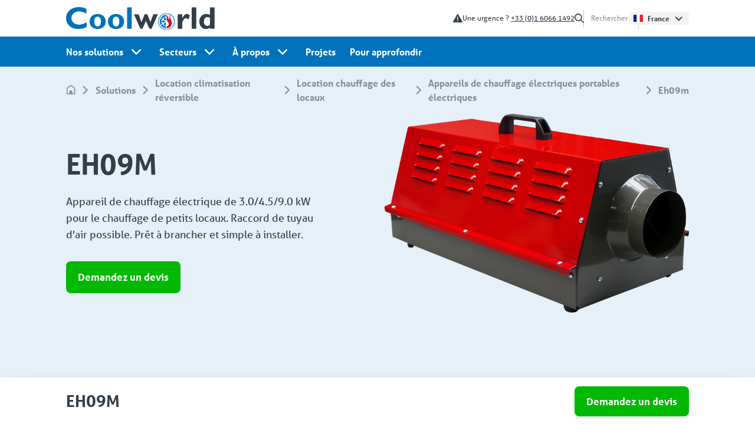

--- FILE ---
content_type: text/html; charset=UTF-8
request_url: https://www.coolworld-rentals.com/fr-fr/solutions/climatisation-reversible/chauffage-de-locaux/chaudieres-electriques-mobiles/eh09m
body_size: 38357
content:
<!DOCTYPE html>
<html lang="fr-fr">
    <head>
        <title>Elektro heater</title>
        <meta charset="UTF-8">

                <meta name="robots" content="index, follow">
        <meta name="description" content="">

        <meta property="og:title" content="Elektro heater">
        <meta property="og:type" content="website">
        <meta property="og:url" content="https://www.coolworld-rentals.com/fr-fr/solutions/climatisation-reversible/chauffage-de-locaux/chaudieres-electriques-mobiles/eh09m">
                    <meta property="og:image" content="/webdesq/import/products/Elektro_heater_EH09M_213692.png">
                <meta property="og:description" content="">

        <meta name="viewport" content="width=device-width, initial-scale=1, maximum-scale=1">

        <!-- pimcore_head_meta() -->
        

        
<link rel="canonical" href="https://www.coolworld-rentals.com/fr-fr/solutions/climatisation-reversible/chauffage-de-locaux/chaudieres-electriques-mobiles/eh09m"/>

<link rel="alternate" href="https://www.coolworld-rentals.com/fr-fr/solutions/climatisation-reversible/chauffage-de-locaux/chaudieres-electriques-mobiles/eh09m" hreflang="fr-fr"/>

<!-- get_rel_alternate() -->
        <link rel="alternate" href="https://www.coolworld-rentals.com/de-de/loesungen/klimatisierung/raumheizung/elektroheizer/eh09m" hreflang="de-de"/>
        <link rel="alternate" href="https://www.coolworld-rentals.com/de-at/loesungen/klimatisierung/raumheizung/elektroheizer/eh09m" hreflang="de-at"/>
        <link rel="alternate" href="https://www.coolworld-rentals.com/de-ch/loesungen/klimatisierung/raumheizung/elektroheizer/eh09m" hreflang="de-ch"/>
            <link rel="alternate" href="https://www.coolworld-rentals.com/solutions/climate-control/space-heating/electrical-heaters/eh09m" hreflang="x-default"/>
        <link rel="alternate" href="https://www.coolworld-rentals.com/solutions/climate-control/space-heating/electrical-heaters/eh09m" hreflang="en"/>
        <link rel="alternate" href="https://www.coolworld-rentals.com/fr-be/solutions/climatisation-reversible/chauffage-de-locaux/chaudieres-electriques-mobiles/eh09m" hreflang="fr-be"/>
        <link rel="alternate" href="https://www.coolworld-rentals.com/fr-ch/solutions/climatisation-reversible/chauffage-de-locaux/chaudieres-electriques-mobiles/eh09m" hreflang="fr-ch"/>
        <link rel="alternate" href="https://www.coolworld-rentals.com/nl-be/oplossingen/klimaatbeheersing/ruimteverwarming/elektrische-heaters/eh09m" hreflang="nl-be"/>
        <link rel="alternate" href="https://www.coolworld-rentals.com/nl-nl/oplossingen/klimaatbeheersing/ruimteverwarming/elektrische-heaters/eh09m" hreflang="nl-nl"/>

        <!-- pimcore_head_link() -->
        

        <!-- fonts -->
        <link rel="stylesheet" href="https://use.typekit.net/mva2dpr.css">

        <!-- favicon -->
        <link rel="apple-touch-icon" sizes="180x180" href="/static/favicon/apple-touch-icon.png">
        <link rel="icon" type="image/png" sizes="32x32" href="/static/favicon/favicon-32x32.png">
        <link rel="icon" type="image/png" sizes="16x16" href="/static/favicon/favicon-16x16.png">
        <link rel="manifest" href="/static/favicon/site.webmanifest">
        <link rel="mask-icon" href="/static/favicon/safari-pinned-tab.svg" color="#0072bb">
        <link rel="shortcut icon" href="/static/favicon/favicon.ico">
        <meta name="msapplication-TileColor" content="#0072bb">
        <meta name="msapplication-config" content="/static/favicon/browserconfig.xml">
        <meta name="theme-color" content="#ffffff">

        <!-- vite() -->
        <script type="module" crossorigin src="/dist/assets/app.3f96385f.js"></script><link rel="modulepreload" href="/dist/assets/vendor.b83ede0a.js"><link rel="stylesheet" href="/dist/assets/app.8d3324c6.css">
        <!-- pimcore_head_style() -->
        
        
        <!-- Google Tag Manager -->
        <script>(function(w,d,s,l,i){w[l]=w[l]||[];w[l].push({'gtm.start':new Date().getTime(),event:'gtm.js'});var f=d.getElementsByTagName(s)[0],j=d.createElement(s),dl=l!='dataLayer'?'&l='+l:'';j.async=true;j.src='https://load.sst.coolworld-rentals.com/cihjtqut.js?id='+i+dl;f.parentNode.insertBefore(j,f);})(window,document,'script','dataLayer','GTM-WP86GP6');</script>
        <!-- End Google Tag Manager -->

        <script src="https://www.google.com/recaptcha/api.js?render=6Lc_ndYpAAAAACUM3_Gi03FDObo0h5Fh407pzZRW"></script>
    <script>
    
            var _ptg = _ptg || {};
    _ptg.options = _ptg.options || {};

    
            
    </script>


    <script src="/bundles/pimcorecore/js/targeting.js" async></script></head>

            <body class="font-sans antialiased text-gray-900">

        <!-- Google Tag Manager (noscript) -->
        <noscript><iframe src="https://load.sst.coolworld-rentals.com/ns.html?id=GTM-WP86GP6"height="0" width="0" style="display:none;visibility:hidden"></iframe></noscript>
        <!-- End Google Tag Manager (noscript) -->

        <div
            x-data="{
                mobileMenuOpen: false,
                scrollState: false,
                visibleSection: false,
                clickToSection: false
            }"
            @scroll.window="
                scrollOffset = window.innerWidth < 1024 ? 0 : 62;
                scrollState = window.pageYOffset > scrollOffset;
            "
            x-on:mousewheel="clickToSection = false;"
        >
            <header 
    class="h-[74px] lg:h-[113px] bg-blue lg:bg-white relative z-40"
    x-data="{ mobileMenuOpen: false }"
>
                <nav class="fixed bg-white w-full text-white h-full sm:h-auto hidden lg:block">
            <div class="bg-white h-[62px] bg-white container flex h-[62px] justify-between items-center">
        <a class="hidden lg:inline" href="https://www.coolworld-rentals.com/fr-fr">
        <svg xmlns="http://www.w3.org/2000/svg" xmlns:xlink="http://www.w3.org/1999/xlink" width="252" height="39"><defs><path id="a" d="M0 0h35.008v37.184H0z"/><path id="c" d="M0 0h28.198v28.143H0z"/></defs><g fill="none" fill-rule="evenodd"><g><mask id="b" fill="#fff"><use xlink:href="#a"/></mask><path fill="#0072BB" d="M34.956 25.815c.019.241.041.396.041.55.003 2.233-.007 4.466.01 6.7.004.4-.157.6-.494.774a30.01 30.01 0 0 1-8.895 2.979c-2.327.39-4.67.436-7.01.29-3.534-.219-6.894-1.092-9.955-2.941-2.754-1.664-4.85-3.943-6.463-6.71-1.13-1.935-1.767-4.01-2.001-6.22-.099-.93-.203-1.87-.188-2.804.055-3.35.92-6.477 2.807-9.275C5.497 5.17 9.164 2.494 13.78 1.113a23.535 23.535 0 0 1 5.17-.946c.85-.058 1.7-.153 2.55-.165.797-.012 1.598.037 2.393.105 1.45.124 2.892.3 4.316.616a23.744 23.744 0 0 1 6.014 2.244c.225.12.353.267.353.536-.008 2.48-.008 4.962-.012 7.444 0 .032-.022.065-.059.167-.171-.082-.34-.155-.5-.242-2.021-1.09-4.116-1.998-6.337-2.603-1.945-.53-3.921-.853-5.938-.783-2.869.1-5.589.738-7.977 2.428-2.129 1.506-3.673 3.438-4.292 6.01-.811 3.371-.247 6.476 1.947 9.21 1.265 1.577 2.86 2.747 4.736 3.521 2.364.976 4.822 1.246 7.36 1.03.957-.082 1.907-.176 2.84-.403 1.487-.362 2.912-.909 4.31-1.522 1.251-.548 2.485-1.134 3.727-1.702.16-.073.323-.137.574-.243" mask="url(#b)"/></g><path fill="#323E48" d="M244.042 24.124h.002c0-1.788-.011-3.577.01-5.364.004-.373-.13-.58-.435-.765a7.522 7.522 0 0 0-3.195-1.08c-2.2-.221-4.015.453-5.349 2.26-.533.724-.862 1.544-1.072 2.41a12.637 12.637 0 0 0-.186 4.956c.226 1.461.755 2.802 1.842 3.863 1.568 1.531 3.395 2.044 5.513 1.364.924-.297 1.729-.805 2.477-1.417.287-.234.403-.492.4-.863-.016-1.788-.007-3.576-.007-5.364Zm0 12.583v-1.705c-.26-.067-.386.115-.534.22-1.32.944-2.762 1.602-4.374 1.846-3.817.577-7.102-.457-9.763-3.285-1.978-2.104-3.04-4.629-3.34-7.484-.286-2.706-.072-5.364 1.1-7.849 1.723-3.656 4.54-5.961 8.614-6.594 2.6-.404 5.09-.003 7.496 1.02.238.102.481.193.791.317V.498c.475-.128 7.184-.12 7.647 0v36.209h-7.638ZM135.368 23.771l-5.956 12.93c-.192 0-.4.002-.608-.001-.799-.011-1.598-.042-2.397-.027-.36.008-.535-.125-.676-.448-1.76-4.026-3.531-8.046-5.301-12.067l-4.989-11.334c-.076-.172-.137-.35-.226-.578h7.598l5.011 13.177c.131-.263.208-.392.263-.53 1.633-4.059 3.265-8.118 4.894-12.179.2-.496.193-.501.718-.501 1.172-.002 2.345-.002 3.517 0 .157 0 .315.014.493.022l5.214 13.068.14.001 4.954-13.073h7.57c-.02.381-.2.687-.337.998-2.059 4.688-4.127 9.37-6.188 14.057-1.291 2.935-2.573 5.874-3.86 8.81-.258.588-.26.577-.903.57-.798-.009-1.598-.02-2.396.011-.394.015-.596-.108-.762-.478-1.782-3.977-3.584-7.945-5.382-11.915-.08-.174-.168-.345-.252-.517l-.14.004"/><path fill="#0072BB" d="M90.334 24.158c-.025-1.585-.284-3.114-.832-4.587-1.001-2.687-3.307-3.666-5.929-3.187-1.577.288-2.66 1.282-3.4 2.655-.656 1.218-.932 2.549-1.073 3.914-.108 1.043-.082 2.08-.008 3.126.09 1.286.36 2.523.906 3.688.63 1.345 1.617 2.316 3.087 2.721.973.268 1.95.294 2.942.056 1.22-.293 2.166-.952 2.83-2.003.535-.846.928-1.766 1.078-2.752.183-1.203.27-2.42.4-3.631M84.75 37.16c-2.55.038-4.858-.368-7.003-1.469-3.557-1.825-5.761-4.697-6.513-8.626-.444-2.316-.348-4.628.405-6.872 1.071-3.193 3.228-5.45 6.22-6.942 1.606-.8 3.316-1.219 5.102-1.393 2.019-.197 4.003-.064 5.965.442 1.795.463 3.41 1.287 4.896 2.387 1.113.823 2.085 1.77 2.775 2.972a12.668 12.668 0 0 1 1.614 5.02c.162 1.508.11 3.004-.098 4.501-.277 1.988-1.149 3.705-2.388 5.256-1.486 1.859-3.441 3.025-5.645 3.841a14.16 14.16 0 0 1-5.33.883M59.036 24.541c0-.605.005-1.049 0-1.492a9.586 9.586 0 0 0-.916-3.954c-1.1-2.371-3.23-3.08-5.507-2.755-1.519.217-2.632 1.084-3.425 2.378-.867 1.415-1.189 2.996-1.285 4.61-.068 1.127.003 2.268.095 3.395.107 1.32.5 2.57 1.2 3.708.642 1.04 1.552 1.751 2.74 2.056.81.208 1.63.3 2.476.154 1.347-.234 2.428-.857 3.206-1.987.458-.665.743-1.406.97-2.174.397-1.341.498-2.713.446-3.939m-5.47 12.615c-2.336.058-4.486-.33-6.528-1.24-2.555-1.14-4.47-2.972-5.797-5.422-1.308-2.413-1.563-5.005-1.311-7.68.163-1.735.658-3.37 1.561-4.866 1.435-2.376 3.492-4.033 6.049-5.072 2.465-1.002 5.036-1.268 7.678-1.02 2.116.199 4.115.766 5.948 1.844 1.382.813 2.666 1.765 3.646 3.06 1.17 1.545 1.843 3.307 2.127 5.208.139.924.228 1.869.207 2.802-.037 1.701-.196 3.401-.921 4.978-1.156 2.515-2.937 4.451-5.44 5.69-1.001.496-2.022.952-3.107 1.242-1.381.37-2.787.528-4.112.476"/><path fill="#323E48" d="M213.132.43h7.497c.04.04.052.052.064.066.011.013.028.027.03.041.014.123.035.245.035.368 0 11.873-.003 23.746-.007 35.619 0 .049-.033.098-.063.181h-7.536c-.112-.367-.142-35.643-.02-36.275"/><path fill="#0072BB" d="M111.185 18.624v17.328c0 .745-.001.746-.766.747h-6.18c-.125 0-.249 0-.373-.006-.17-.008-.258-.102-.265-.27a8.654 8.654 0 0 1-.006-.371V1.128c0-.106.003-.212.002-.319-.002-.223.12-.318.332-.323.089-.002.177-.005.266-.005 2.096 0 4.19.001 6.287.003.106 0 .213.007.32.005.26-.005.4.104.384.38-.008.142 0 .284 0 .426v17.329"/><path fill="#323E48" d="M189.265 36.706V12.312c.376-.122 6.94-.154 7.66-.03v6.797l.118.038c.105-.21.215-.42.317-.632.752-1.572 1.607-3.08 2.771-4.392.592-.669 1.258-1.252 2.041-1.689 1.285-.716 2.635-.903 4.057-.46 1.324.414 2.471 1.137 3.599 1.995l-2.09 6.77c-.718-.37-1.392-.713-2.062-1.064-.718-.377-1.49-.578-2.288-.657-1.169-.116-2.184.302-3.003 1.099a8.4 8.4 0 0 0-1.391 1.733c-.663 1.128-1.226 2.315-1.824 3.481-.189.368-.254.76-.253 1.18.011 3.172.007 6.344.007 9.515v.71h-7.66Z"/><g transform="translate(156.032 10.457)"><mask id="d" fill="#fff"><use xlink:href="#c"/></mask><path fill="#0072BB" d="M14.104 1.034C7.599.999 1.099 6.125 1.039 14.05c-.051 6.892 5.564 13.024 13.055 13.066 7.032.04 13.086-5.62 13.072-13.068-.012-7.273-5.918-13.01-13.062-13.014m14.093 13.114c.071 7.184-5.776 13.843-13.833 13.992C5.852 28.3.265 21.398.01 14.656-.28 6.984 5.646.024 14.104 0c7.573-.02 14.09 5.865 14.093 14.148" mask="url(#d)"/></g><path fill="#0072BB" d="M163.659 21.527c-.357.178-.622.309-.885.442-.395.201-.797.39-1.181.611-.346.2-.366.286-.19.643.53 1.072.423.89 1.294.466.702-.342 1.4-.691 2.09-1.056.293-.154.54-.18.842 0 .976.58 1.967 1.133 2.952 1.7.04.023.066.073.118.132-.079.061-.142.12-.215.163-.952.55-1.91 1.091-2.856 1.652-.271.161-.494.183-.784.03-.815-.433-1.648-.832-2.475-1.242-.45-.222-.487-.208-.736.24-.078.14-.158.279-.226.423-.156.33-.132.41.204.584.566.295 1.137.58 1.705.873.09.046.168.112.317.214-.44.264-.827.502-1.218.73-.337.197-.68.385-1.02.575-.23.127-.292.289-.14.522.18.277.35.562.554.893l2.53-1.412c0 .567.004 1.054-.002 1.54-.004.283-.036.566-.032.848.004.22.13.341.358.392.928.21 1.14.05 1.18-.899.03-.76.08-1.519.114-2.279.018-.42.174-.706.582-.913.838-.423 1.643-.912 2.463-1.372.136-.076.278-.142.464-.237.023.156.053.27.053.384.006 1.063-.006 2.127.013 3.19.006.346-.135.564-.411.74-.732.47-1.458.948-2.186 1.423l-.448.298c.086.445.363.75.607 1.064.145.187.324.049.473-.047.52-.338 1.038-.681 1.56-1.018.098-.064.209-.11.4-.21v1.012c0 .443-.002.886-.001 1.329 0 .62.003.623.665.766v1.083c-.18.014-.367.051-.55.038-2.474-.179-4.694-.976-6.626-2.579-1.544-1.281-2.607-2.885-3.404-4.684-.404-.912-.587-1.9-.679-2.885-.291-3.134.469-5.988 2.485-8.438 1.916-2.33 4.388-3.715 7.402-4.095.435-.055.874-.083 1.368-.128v1.044c-.026.024-.048.06-.078.07-.572.18-.576.179-.58.76-.004.62.002 1.24-.001 1.86-.001.153-.02.305-.037.546l-2.227-1.44c-.37.216-.546.443-.86 1.115.16.133.319.294.505.415.714.464 1.427.93 2.16 1.364.327.194.473.419.466.807-.02 1.18-.007 2.361-.007 3.604-.666-.38-1.295-.734-1.92-1.095-.43-.248-.85-.517-1.284-.756-.263-.145-.368-.336-.377-.64-.026-.92-.08-1.838-.132-2.758-.031-.544-.067-.57-.6-.548-.294.013-.588.035-.959.056l.15 2.792-2.545-1.482c-.376.29-.511.683-.695 1.039-.11.213.063.319.223.41.554.318 1.11.633 1.663.952.177.103.348.217.607.379"/><path fill="#CE0E2D" d="M176.485 13.496c-.016.217-.016.423-.05.623-.207 1.269-.014 2.505.288 3.733.356 1.445.784 2.864 1.356 4.244.724 1.746 1.18 3.554 1.148 5.469-.06 3.84-2.466 6.829-5.996 7.88-.61.18-1.243.282-1.868.41-.152.03-.314.018-.539.029 0-.36-.004-.69.003-1.02.001-.066.032-.176.07-.186.38-.1.271-.4.274-.648.008-.529.002-1.058.002-1.597.126-.044.221-.094.322-.11 1.41-.22 2.432-1.22 2.64-2.6.198-1.33-.12-2.527-.96-3.58-.22-.278-.466-.535-.696-.805-.67-.787-1.146-1.659-1.177-2.723-.002-.103-.044-.205-.076-.347l-.381.172v-9.07c1.914 2.573 3.111 5.443 3.735 8.636.085-.124.169-.193.182-.273.116-.698.244-1.395.32-2.096.13-1.197.206-2.399.34-3.594.093-.833.318-1.633.799-2.34.04-.059.08-.117.129-.168.018-.02.059-.018.135-.039"/></g></svg>
    </a>

    <a class="absolute my-6 -translate-x-1/2 left-1/2 lg:hidden" href="https://www.coolworld-rentals.com/fr-fr">
        <svg xmlns="http://www.w3.org/2000/svg" width="167.786" height="25.733"><g fill="#FFF" fill-rule="evenodd"><path d="M23.304 17.21c.013.161.028.264.028.367.001 1.488-.005 2.977.007 4.466.002.266-.106.4-.33.517a20.006 20.006 0 0 1-5.93 1.985c-1.552.26-3.114.29-4.674.194-2.356-.146-4.596-.728-6.636-1.961-1.836-1.11-3.233-2.629-4.31-4.473C.708 17.015.283 15.631.127 14.16c-.066-.622-.135-1.248-.125-1.87.036-2.234.613-4.318 1.871-6.184C3.664 3.447 6.11 1.663 9.188.742a15.69 15.69 0 0 1 3.446-.63c.567-.04 1.133-.102 1.7-.11.531-.009 1.065.024 1.595.07.967.082 1.928.199 2.878.41a15.83 15.83 0 0 1 4.01 1.496c.15.08.235.178.234.357-.005 1.654-.005 3.309-.008 4.963 0 .022-.014.044-.039.111-.114-.054-.226-.103-.333-.161-1.348-.726-2.744-1.332-4.225-1.735-1.297-.353-2.614-.569-3.959-.522-1.912.066-3.725.492-5.318 1.618-1.419 1.005-2.448 2.292-2.861 4.007-.54 2.248-.165 4.317 1.298 6.14a7.804 7.804 0 0 0 3.157 2.348c1.576.65 3.215.83 4.907.686.638-.054 1.271-.117 1.893-.269.992-.24 1.942-.606 2.874-1.014.834-.366 1.657-.756 2.485-1.135.106-.049.215-.091.382-.162M162.695 16.083h.001c0-1.193-.008-2.385.006-3.576.003-.25-.086-.387-.29-.51a5.015 5.015 0 0 0-2.13-.72c-1.466-.148-2.676.301-3.565 1.507-.356.482-.575 1.029-.715 1.606a8.425 8.425 0 0 0-.124 3.304c.15.974.504 1.868 1.228 2.576 1.045 1.02 2.264 1.362 3.675.909.616-.198 1.153-.537 1.652-.945a.668.668 0 0 0 .266-.575c-.01-1.192-.004-2.384-.004-3.576Zm0 8.388v-1.136c-.174-.045-.258.076-.356.147-.88.629-1.842 1.067-2.916 1.23-2.545.385-4.735-.304-6.509-2.19-1.318-1.402-2.027-3.086-2.227-4.989-.19-1.805-.048-3.576.733-5.233 1.15-2.438 3.028-3.974 5.744-4.396 1.732-.269 3.393-.002 4.996.68.16.068.321.129.528.211V.332c.317-.085 4.79-.08 5.098 0v24.14h-5.092ZM90.245 15.848l-3.97 8.619c-.128 0-.267.002-.406 0-.532-.008-1.065-.028-1.598-.018-.24.005-.356-.084-.45-.299-1.173-2.684-2.355-5.364-3.535-8.045L76.961 8.55c-.05-.115-.092-.234-.151-.386h5.065l3.341 8.785c.088-.175.138-.262.176-.354a9661.27 9661.27 0 0 0 3.262-8.119c.133-.33.129-.334.479-.334h2.344c.105 0 .21.01.33.015l3.475 8.712h.093l3.303-8.715h5.047c-.013.254-.134.458-.225.665-1.372 3.126-2.752 6.247-4.126 9.372-.86 1.956-1.715 3.916-2.573 5.873-.171.392-.173.385-.601.38-.533-.006-1.066-.013-1.598.007-.262.01-.397-.071-.508-.318-1.188-2.651-2.39-5.297-3.588-7.943-.053-.117-.112-.23-.168-.345l-.093.003M60.223 16.105a9.09 9.09 0 0 0-.555-3.057c-.667-1.792-2.205-2.445-3.953-2.126-1.051.192-1.773.855-2.266 1.771-.438.812-.622 1.699-.716 2.61-.072.694-.054 1.386-.005 2.083.06.857.24 1.682.604 2.458.42.897 1.078 1.545 2.058 1.815.649.178 1.3.196 1.961.037.814-.195 1.445-.635 1.887-1.335.357-.564.619-1.178.719-1.835.121-.802.18-1.613.266-2.42M56.5 24.772c-1.7.026-3.239-.245-4.669-.979-2.37-1.216-3.84-3.131-4.342-5.75-.296-1.545-.232-3.086.27-4.582.715-2.128 2.152-3.633 4.147-4.628 1.07-.534 2.211-.813 3.402-.928a11.363 11.363 0 0 1 3.976.294c1.197.309 2.273.858 3.264 1.591.742.55 1.39 1.18 1.85 1.982a8.445 8.445 0 0 1 1.076 3.346 12.194 12.194 0 0 1-.065 3.001c-.185 1.326-.766 2.47-1.592 3.504-.991 1.24-2.295 2.017-3.764 2.56a9.44 9.44 0 0 1-3.553.59M39.358 16.361c0-.404.003-.7 0-.995a6.39 6.39 0 0 0-.611-2.636c-.733-1.58-2.153-2.053-3.672-1.836-1.012.144-1.754.722-2.283 1.585-.578.943-.792 1.997-.857 3.074-.045.75.002 1.511.063 2.263a5.51 5.51 0 0 0 .801 2.471c.428.694 1.034 1.168 1.827 1.371.539.139 1.086.2 1.65.103.898-.156 1.619-.571 2.138-1.325.305-.444.495-.937.646-1.45.264-.893.332-1.808.298-2.625m-3.647 8.41c-1.558.038-2.991-.22-4.353-.827-1.703-.76-2.979-1.981-3.864-3.615-.872-1.608-1.042-3.336-.874-5.12.109-1.156.439-2.246 1.04-3.243.957-1.585 2.329-2.69 4.033-3.382 1.644-.668 3.358-.845 5.119-.68 1.411.132 2.743.51 3.965 1.23.922.542 1.778 1.176 2.431 2.039.78 1.03 1.229 2.205 1.418 3.472a11 11 0 0 1 .138 1.868c-.025 1.135-.13 2.268-.614 3.32-.771 1.676-1.958 2.967-3.626 3.793-.668.33-1.349.634-2.072.828a9.276 9.276 0 0 1-2.741.317M142.088.287h4.998l.043.044c.007.008.019.018.02.027.009.082.023.164.023.245 0 7.916-.002 15.83-.005 23.746 0 .033-.022.066-.042.121h-5.024c-.074-.244-.095-23.762-.013-24.183M74.124 12.416v11.552c0 .497-.001.498-.512.498h-4.12c-.083 0-.165 0-.248-.004-.113-.005-.172-.068-.177-.18a5.77 5.77 0 0 1-.003-.248L69.063.752l.002-.212c-.001-.15.08-.213.22-.216l.178-.003 4.191.001c.071 0 .142.005.214.004.173-.003.267.07.256.254-.005.094 0 .189 0 .284v11.552M126.176 24.471V8.208c.251-.081 4.628-.103 5.107-.02v4.531l.079.026c.07-.14.144-.28.211-.421.502-1.049 1.072-2.053 1.848-2.929a5.226 5.226 0 0 1 1.36-1.125c.857-.478 1.757-.603 2.705-.307.882.275 1.647.758 2.4 1.33l-1.394 4.512c-.479-.246-.928-.474-1.374-.708a4.12 4.12 0 0 0-1.526-.438c-.78-.077-1.456.201-2.002.732a5.6 5.6 0 0 0-.928 1.156c-.441.752-.817 1.543-1.215 2.32-.126.246-.17.507-.169.787.007 2.115.004 4.23.005 6.343v.474h-5.107ZM113.424 7.66c-4.337-.022-8.67 3.395-8.71 8.678-.034 4.595 3.71 8.683 8.703 8.711 4.688.026 8.724-3.747 8.715-8.712-.009-4.849-3.945-8.674-8.708-8.676m9.395 8.743c.048 4.789-3.85 9.228-9.222 9.328-5.675.105-9.399-4.496-9.57-8.99-.193-5.114 3.758-9.755 9.397-9.77 5.048-.014 9.393 3.91 9.395 9.432"/><path d="m109.106 14.351-.59.295c-.263.134-.531.26-.787.408-.23.132-.244.19-.126.428.353.715.28.593.862.31.468-.227.933-.46 1.394-.703.195-.103.36-.12.56 0 .65.386 1.312.755 1.968 1.133.027.016.044.049.08.088-.054.04-.096.08-.144.109-.635.367-1.274.727-1.904 1.101-.181.108-.33.122-.523.02-.544-.288-1.098-.555-1.65-.828-.3-.148-.325-.138-.49.16-.052.094-.106.186-.151.282-.105.22-.088.273.135.39.378.196.759.386 1.137.581.06.03.112.075.212.143-.294.176-.551.334-.813.487-.224.131-.452.257-.68.383-.153.085-.194.193-.093.348.121.185.234.375.37.595l1.686-.941c0 .378.003.703-.001 1.027-.002.189-.024.377-.021.565.002.147.087.227.238.261.62.14.76.033.786-.599.021-.506.055-1.013.077-1.52.012-.28.116-.47.388-.608.559-.282 1.096-.608 1.642-.914.09-.051.185-.095.31-.159.014.104.035.18.035.256.003.71-.004 1.418.008 2.127.004.23-.09.376-.274.494-.488.313-.972.632-1.457.948l-.299.199c.058.296.242.5.405.709.097.124.216.033.315-.031.347-.226.692-.454 1.04-.679.066-.043.14-.074.267-.14v1.561c0 .413.001.415.443.51v.723c-.12.009-.245.034-.367.025-1.65-.12-3.13-.65-4.417-1.72-1.03-.854-1.738-1.923-2.27-3.122-.269-.608-.391-1.266-.452-1.924-.194-2.089.312-3.991 1.656-5.625 1.278-1.553 2.926-2.476 4.935-2.73.29-.036.582-.055.912-.085v.696c-.018.016-.032.04-.052.046-.381.12-.384.12-.387.507-.003.413.002.827 0 1.24-.001.102-.014.203-.025.364l-1.485-.96c-.246.144-.364.296-.573.744.106.088.213.196.337.276.476.31.951.62 1.44.91.218.128.315.279.31.537-.013.787-.004 1.574-.004 2.403-.444-.253-.864-.489-1.28-.73-.287-.166-.567-.345-.856-.504-.176-.097-.245-.224-.251-.426-.018-.613-.053-1.226-.088-1.839-.021-.363-.045-.38-.401-.365-.196.008-.392.022-.639.037l.1 1.861-1.697-.988c-.25.194-.34.455-.463.692-.074.143.042.213.149.274.37.212.74.422 1.108.635.118.068.232.144.405.252M117.656 8.997c-.01.145-.01.282-.032.416-.139.846-.01 1.67.192 2.488.237.964.522 1.91.904 2.83.482 1.164.785 2.37.765 3.646-.04 2.56-1.645 4.552-3.998 5.253-.406.12-.828.188-1.245.273-.101.02-.209.012-.36.02 0-.24-.002-.46.003-.68 0-.044.021-.118.046-.124.254-.066.181-.268.183-.432.005-.353.002-.706.002-1.065.084-.03.147-.063.214-.073.94-.147 1.622-.814 1.76-1.734a2.978 2.978 0 0 0-.64-2.387c-.146-.184-.31-.356-.464-.536-.447-.525-.764-1.106-.784-1.815-.002-.069-.03-.137-.051-.232l-.254.115V8.914c1.276 1.715 2.074 3.628 2.49 5.757.057-.083.112-.129.121-.182.077-.465.163-.93.214-1.398.086-.798.137-1.599.226-2.396.062-.555.212-1.089.532-1.56a.873.873 0 0 1 .087-.111c.012-.014.039-.013.09-.027"/></g></svg>
    </a>

    <div class="flex justify-end items-center gap-8 top-navigation--items">
        
        <div class="flex gap-2 items-center">
        <svg xmlns="http://www.w3.org/2000/svg" width="16" height="14.136"><path fill="#323E48" fill-rule="evenodd" d="M1.053 14.136h13.894a1.05 1.05 0 0 0 .916-1.57L8.903.53a1.034 1.034 0 0 0-1.806 0L.137 12.566c-.393.68.104 1.57.916 1.57Zm6.934-9.891c.444 0 .811.366.785.812L8.64 9.636a.665.665 0 0 1-.654.654.648.648 0 0 1-.654-.654l-.131-4.58c0-.444.34-.811.785-.811Zm0 6.593c.444 0 .811.366.811.812a.816.816 0 0 1-.811.812.816.816 0 0 1-.812-.812c0-.419.367-.812.812-.812Z"/></svg>
    
        <p class="text-xs text-blue-800">Une urgence ? <a class="underline" href="tel:+33 (0)1 6066 1492">+33 (0)1 6066 1492</a></p>
        </div>
    
                                
            <a class="text-blue-800 hidden 2xl:block" href="https://www.coolworld-rentals.com/fr-fr/a-propos-de-nous/travailler-chez">Travailler chez </a>        
                                
            <a class="text-blue-800 hidden 2xl:block" href="https://www.coolworld-rentals.com/fr-fr/contact">Contact</a>        
        <div class="hidden xl:block">
            
    <form
        id="main-search-form"
        method="get"
        action="https://www.coolworld-rentals.com/fr-fr/chercher"
        class="flex items-center h-[24px]"
        x-data="{ searchOpen: false }"
    >

        <div class="hidden lg:flex">
            <button class="flex items-center mr-3">
                <svg xmlns="http://www.w3.org/2000/svg" width="16" height="16"><path fill="#323E48" fill-rule="evenodd" d="M1.641 6.43a4.79 4.79 0 1 1 4.79 4.79 4.794 4.794 0 0 1-4.79-4.79m14.135 8.217-4.307-4.307a6.409 6.409 0 1 0-1.13 1.13l4.308 4.306a.798.798 0 0 0 1.129-1.129"/></svg>
            </button>
            <input
                x-bind:disabled="searchOpen"
                type="text"
                name="term"
                placeholder="Rechercher ..."
                class="py-0 text-blue-800 text-xs border-0 placeholder:text-opacity-70 focus:ring-0 focus:outline-none w-[65px] px-0"
            />
        </div>

        <div class="flex h-full lg:hidden">
            <div
                class="flex items-center px-5 transition-colors cursor-pointer lg:px-10 lg:border-white lg:border-l lg:border-opacity-20 hover:bg-blue-700"
                @click="searchOpen = !searchOpen"
            >
                <svg xmlns="http://www.w3.org/2000/svg" class="w-5 h-5" viewBox="0 0 20 20"><path fill="#FFF" fill-rule="evenodd" d="M2.051 8.038a5.988 5.988 0 0 1 11.974 0 5.988 5.988 0 0 1-5.987 5.987 5.993 5.993 0 0 1-5.987-5.987m17.67 10.271-5.384-5.384a8.011 8.011 0 1 0-1.412 1.412l5.384 5.383a.998.998 0 0 0 1.411-1.41"/></svg>
            </div>
            <div
                class="absolute left-[74px] top-0 bg-blue h-[74px] flex items-center  w-[calc(100vw-74px)]"
                x-show="searchOpen"
                @click.outside="searchOpen = false"
                x-on:resize.window="searchOpen = false"
            >
                <div class="flex-grow px-3.5 pr-8">
                    <input
                        x-bind:disabled="!searchOpen"
                        type="text"
                        name="term"
                        placeholder="Rechercher ..."
                        class="w-full p-2 border border-white rounded-md border-opacity-20 placeholder:text-white placeholder:text-opacity-70 focus:outline-none bg-blue"
                    />
                </div>
                <button class="flex items-center h-full px-5 bg-blue-700 cursor-pointer">
                    <svg xmlns="http://www.w3.org/2000/svg" class="w-5 h-5" viewBox="0 0 20 20"><path fill="#FFF" fill-rule="evenodd" d="M2.051 8.038a5.988 5.988 0 0 1 11.974 0 5.988 5.988 0 0 1-5.987 5.987 5.993 5.993 0 0 1-5.987-5.987m17.67 10.271-5.384-5.384a8.011 8.011 0 1 0-1.412 1.412l5.384 5.383a.998.998 0 0 0 1.411-1.41"/></svg>
                </button>
            </div>
        </div>
    </form>
        </div>

                
<div class="flex items-center">
    <div class="z-30 inline-block text-gray-900"
         x-data="{ isOpen: false }"
         @click.outside="isOpen = false"
         x-on:resize.window="isOpen = false"
    >
        <button @click="isOpen = !isOpen"
                class="flex text-xs items-center px-[7px] py-[5px] font-bold leading-none rounded shadow cursor-pointer focus:outline-none bg-gray-100"
                :class="{'shadow-none': open}"
        >
            <span class="block w-4 mr-2">
                <img
                    class="language-switcher-img ls-languageswitch::get_language_flag_by_locale(fr)"
                    src="/bundles/pimcoreadmin/img/flags/countries/fr.svg"
                    alt="fr"
                    height="20" width="25">
            </span>

                            France
            
            <span :class="{'rotate-180': isOpen}"
                  class="inline-block w-3.5 h-2 ml-2 mr-1 transform fill-current scale-75 text-gray-900">
                <svg xmlns="http://www.w3.org/2000/svg" width="16" height="10"><path fill="currentColor" fill-rule="evenodd" d="m.39 2.36 6.73 6.964c.24.248.575.388.926.388.35 0 .685-.14.925-.388l6.732-6.964a1.206 1.206 0 0 0-.068-1.748l-.114-.09a1.297 1.297 0 0 0-1.669.154L8.045 6.684 2.239.677A1.295 1.295 0 0 0 .456.612 1.205 1.205 0 0 0 .389 2.36Z"></path></svg>
                </span>
        </button>

        <ul x-show="isOpen"
            class="absolute py-1 my-0.5 font-bold text-indigo-600 rounded shadow w-22 bg-gray-100"
            x-transition:enter="transition ease-out duration-300"
            x-transition:enter-start="opacity-0 transform -translate-y-2"
            x-transition:enter-end="opacity-100 transform translate-y-0"
            x-transition:leave="transition ease-in duration-300"
            x-transition:leave-end="opacity-0 transform -translate-y-3"
            style="display:none;"
        >
                            <li>
                    <a href="/solutions/climate-control/space-heating/electrical-heaters/eh09m"
                       class="flex text-xs items-center px-[7px] py-[5px] leading-none hover:bg-white hover:bg-opacity-5">
                        <span class="block w-4 mr-2">
                            <img
                                class="language-switcher-img ls-languageswitch-get_language_flag(/solutions/climate-control/space-heating/electrical-heaters/eh09m)"
                                src="/bundles/pimcoreadmin/img/flags/countries/gb.svg"
                                alt="en"
                                height="20" width="25"
                            >
                        </span>

                                                    International
                                            </a>
                </li>
                            <li>
                    <a href="/nl-nl/oplossingen/klimaatbeheersing/ruimteverwarming/elektrische-heaters/eh09m"
                       class="flex text-xs items-center px-[7px] py-[5px] leading-none hover:bg-white hover:bg-opacity-5">
                        <span class="block w-4 mr-2">
                            <img
                                class="language-switcher-img ls-languageswitch-get_language_flag(/nl-nl/oplossingen/klimaatbeheersing/ruimteverwarming/elektrische-heaters/eh09m)"
                                src="/bundles/pimcoreadmin/img/flags/countries/nl.svg"
                                alt="nl"
                                height="20" width="25"
                            >
                        </span>

                                                    Nederland
                                            </a>
                </li>
                            <li>
                    <a href="/de-de/loesungen/klimatisierung/raumheizung/elektroheizer/eh09m"
                       class="flex text-xs items-center px-[7px] py-[5px] leading-none hover:bg-white hover:bg-opacity-5">
                        <span class="block w-4 mr-2">
                            <img
                                class="language-switcher-img ls-languageswitch-get_language_flag(/de-de/loesungen/klimatisierung/raumheizung/elektroheizer/eh09m)"
                                src="/bundles/pimcoreadmin/img/flags/countries/de.svg"
                                alt="de"
                                height="20" width="25"
                            >
                        </span>

                                                    Deutschland
                                            </a>
                </li>
                            <li>
                    <a href="/fr-fr/solutions/climatisation-reversible/chauffage-de-locaux/chaudieres-electriques-mobiles/eh09m"
                       class="flex text-xs items-center px-[7px] py-[5px] leading-none hover:bg-white hover:bg-opacity-5">
                        <span class="block w-4 mr-2">
                            <img
                                class="language-switcher-img ls-languageswitch-get_language_flag(/fr-fr/solutions/climatisation-reversible/chauffage-de-locaux/chaudieres-electriques-mobiles/eh09m)"
                                src="/bundles/pimcoreadmin/img/flags/countries/fr.svg"
                                alt="fr"
                                height="20" width="25"
                            >
                        </span>

                                                    France
                                            </a>
                </li>
                            <li>
                    <a href="/de-at/loesungen/klimatisierung/raumheizung/elektroheizer/eh09m"
                       class="flex text-xs items-center px-[7px] py-[5px] leading-none hover:bg-white hover:bg-opacity-5">
                        <span class="block w-4 mr-2">
                            <img
                                class="language-switcher-img ls-languageswitch-get_language_flag(/de-at/loesungen/klimatisierung/raumheizung/elektroheizer/eh09m)"
                                src="/bundles/pimcoreadmin/img/flags/countries/at.svg"
                                alt="de_AT"
                                height="20" width="25"
                            >
                        </span>

                                                    Österreich
                                            </a>
                </li>
                            <li>
                    <a href="/de-ch/loesungen/klimatisierung/raumheizung/elektroheizer/eh09m"
                       class="flex text-xs items-center px-[7px] py-[5px] leading-none hover:bg-white hover:bg-opacity-5">
                        <span class="block w-4 mr-2">
                            <img
                                class="language-switcher-img ls-languageswitch-get_language_flag(/de-ch/loesungen/klimatisierung/raumheizung/elektroheizer/eh09m)"
                                src="/bundles/pimcoreadmin/img/flags/countries/ch.svg"
                                alt="de_CH"
                                height="20" width="25"
                            >
                        </span>

                                                    Schweiz
                                            </a>
                </li>
                            <li>
                    <a href="/fr-ch/solutions/climatisation-reversible/chauffage-de-locaux/chaudieres-electriques-mobiles/eh09m"
                       class="flex text-xs items-center px-[7px] py-[5px] leading-none hover:bg-white hover:bg-opacity-5">
                        <span class="block w-4 mr-2">
                            <img
                                class="language-switcher-img ls-languageswitch-get_language_flag(/fr-ch/solutions/climatisation-reversible/chauffage-de-locaux/chaudieres-electriques-mobiles/eh09m)"
                                src="/bundles/pimcoreadmin/img/flags/countries/ch.svg"
                                alt="fr_CH"
                                height="20" width="25"
                            >
                        </span>

                                                    Suisse
                                            </a>
                </li>
                            <li>
                    <a href="/nl-be/oplossingen/klimaatbeheersing/ruimteverwarming/elektrische-heaters/eh09m"
                       class="flex text-xs items-center px-[7px] py-[5px] leading-none hover:bg-white hover:bg-opacity-5">
                        <span class="block w-4 mr-2">
                            <img
                                class="language-switcher-img ls-languageswitch-get_language_flag(/nl-be/oplossingen/klimaatbeheersing/ruimteverwarming/elektrische-heaters/eh09m)"
                                src="/bundles/pimcoreadmin/img/flags/countries/be.svg"
                                alt="nl_BE"
                                height="20" width="25"
                            >
                        </span>

                                                    België
                                            </a>
                </li>
                            <li>
                    <a href="/fr-be/solutions/climatisation-reversible/chauffage-de-locaux/chaudieres-electriques-mobiles/eh09m"
                       class="flex text-xs items-center px-[7px] py-[5px] leading-none hover:bg-white hover:bg-opacity-5">
                        <span class="block w-4 mr-2">
                            <img
                                class="language-switcher-img ls-languageswitch-get_language_flag(/fr-be/solutions/climatisation-reversible/chauffage-de-locaux/chaudieres-electriques-mobiles/eh09m)"
                                src="/bundles/pimcoreadmin/img/flags/countries/be.svg"
                                alt="fr_BE"
                                height="20" width="25"
                            >
                        </span>

                                                    Belgique
                                            </a>
                </li>
                    </ul>
    </div>
</div>
    </div>
</div>
            <div class="bg-blue h-[51px]">
    

<div class="container items-center hidden h-full lg:flex">
        




<ul class="lg:flex font-bold text-base">
            <li
            class="px-5 border-b w-full py-2.5 border-b-gray-200 lg:border-none lg:px-0 lg:py-0 lg:mr-4 lg:border-red xl:mr-6 lg:w-auto"
            x-data="{ isOpen: false }"
            @mouseover="window.innerWidth > 1024 ? isOpen = true : ''"
            @mouseover.away = "isOpen = false"
        >
            <div class="flex items-center justify-between lg:justify-start">
                <a href="/fr-fr/solutions" class="lg:text-white no-underline relative py-2">Nos solutions</a>

                                    <button
                        class="ml-2 cursor-pointer text-gray lg:text-white py-1 px-1.5"
                        :class="{ 'rotate-180': isOpen }"
                        @click="isOpen = !isOpen"
                        >
                            <svg xmlns="http://www.w3.org/2000/svg" width="17" height="10"><path fill="currentColor" fill-rule="evenodd" d="m.39 2.36 6.73 6.964c.24.248.575.388.926.388.35 0 .685-.14.925-.388l6.732-6.964a1.206 1.206 0 0 0-.068-1.748l-.114-.09a1.297 1.297 0 0 0-1.669.154L8.045 6.684 2.239.677A1.295 1.295 0 0 0 .456.612 1.205 1.205 0 0 0 .389 2.36Z"/></svg>
                    </button>
                            </div>

                            <ul
                    class="subnavigation font-normal pt-2.5 lg:z-30 lg:-ml-6 lg:absolute lg:drop-shadow-2xl lg:bg-white lg:rounded-md lg:py-6 lg:pl-6 lg:min-w-[200px]"
                    x-show="isOpen"
                                            style="display:none;"
                                    >
                                            <li
                            class="flex flex-col items-center py-3.5 text-gray-900 border-t border-b-gray-200 lg:border-none relative lg:py-0.5 lg:pr-6 "
                            x-data="{ isOpen: false }"
                            @mouseover="window.innerWidth > 1024 ? isOpen = true : ''"
                            @mouseover.away = "isOpen = false"
                        >
                            <div class="flex items-center w-full group">
                                                                    <span class="flex items-center w-8 h-8 mr-2 lg:w-5 lg:h-5 shrink-0">
                                        <picture class="block">
	<source srcset="/icons/badges/products/244528/image-thumb__244528__navigation-icon/Cold%20storage.png 1x, /icons/badges/products/244528/image-thumb__244528__navigation-icon/Cold%20storage@2x.png 2x" width="25" height="25" type="image/png" />
	<img src="/icons/badges/products/244528/image-thumb__244528__navigation-icon/Cold%20storage.png" width="25" height="25" alt="" loading="lazy" srcset="/icons/badges/products/244528/image-thumb__244528__navigation-icon/Cold%20storage.png 1x, /icons/badges/products/244528/image-thumb__244528__navigation-icon/Cold%20storage@2x.png 2x" />
</picture>

                                    </span>
                                
                                <span class="flex items-center justify-between w-full text-gray-900 group-hover:text-blue">
                                    <a href="/fr-fr/solutions/chambres-positives-negatives" class="lg:w-1/2 lg:grow lg:font-normal font-bold lg:mr-4">Chambres positives et négatives</a>

                                                                            <button
                                            class="py-1 px-1.5 mr-1 lg:mr-0 text-gray lg:rotate-0 cursor-pointer group-hover:text-blue"
                                            :class="isOpen ? '-rotate-90' : 'rotate-90 lg:rotate-0'"
                                            @click="isOpen = !isOpen"
                                        >
                                            <svg xmlns="http://www.w3.org/2000/svg" width="10" height="16"><path fill="currentColor" fill-rule="evenodd" d="m2.406 15.656 6.963-6.731c.249-.24.389-.575.389-.925 0-.35-.14-.685-.389-.925L2.406.343A1.206 1.206 0 0 0 .657.41l-.09.113a1.297 1.297 0 0 0 .154 1.67L6.731 8 .722 13.807a1.295 1.295 0 0 0-.065 1.783c.463.52 1.248.55 1.748.066Z"/></svg>
                                        </button>
                                                                    </span>
                            </div>

                                                            <ul
                                    class="subsubnavigation w-full px-0 mt-3 lg:absolute lg:top-0 bg-white lg:py-6 lg:px-6 lg:-mt-6 lg:translate-x-full lg:rounded-md lg:drop-shadow-2xl"
                                    x-show="isOpen"
                                >
                            
                                                                    <li class="py-3 border-t border-gray-200 lg:border-none lg:py-0">
                                        <a href="/fr-fr/solutions/chambres-positives-negatives/stockage-frigorifique/chambres-froides" class="text-gray-900 hover:text-blue py-0.5 block">Chambres froides</a>
                                    </li>
                                                                    <li class="py-3 border-t border-gray-200 lg:border-none lg:py-0">
                                        <a href="/fr-fr/solutions/chambres-positives-negatives/stockage-congeles-surgeles/chambres-de-congelation" class="text-gray-900 hover:text-blue py-0.5 block">Chambres de congelation</a>
                                    </li>
                                                                    <li class="py-3 border-t border-gray-200 lg:border-none lg:py-0">
                                        <a href="/fr-fr/solutions/chambres-positives-negatives/stockage-frigorifique" class="text-gray-900 hover:text-blue py-0.5 block">Stockage frigorifique</a>
                                    </li>
                                                                    <li class="py-3 border-t border-gray-200 lg:border-none lg:py-0">
                                        <a href="/fr-fr/solutions/chambres-positives-negatives/stockage-congeles-surgeles" class="text-gray-900 hover:text-blue py-0.5 block">Stockage congelés et surgelés</a>
                                    </li>
                                                                    <li class="py-3 border-t border-gray-200 lg:border-none lg:py-0">
                                        <a href="/fr-fr/solutions/chambres-positives-negatives/chambre-de-temperage" class="text-gray-900 hover:text-blue py-0.5 block">Chambre de tempérage</a>
                                    </li>
                                                                    <li class="py-3 border-t border-gray-200 lg:border-none lg:py-0">
                                        <a href="https://www.coolworld-rentals.com/fr-fr/solutions/chambres-positives-negatives/stockage-frigorifique/Mega-40-range" class="text-gray-900 hover:text-blue py-0.5 block">Gamme Mega 40</a>
                                    </li>
                                
                                                            </ul>
                                                    </li>
                                            <li
                            class="flex flex-col items-center py-3.5 text-gray-900 border-t border-b-gray-200 lg:border-none relative lg:py-0.5 lg:pr-6 "
                            x-data="{ isOpen: false }"
                            @mouseover="window.innerWidth > 1024 ? isOpen = true : ''"
                            @mouseover.away = "isOpen = false"
                        >
                            <div class="flex items-center w-full group">
                                                                    <span class="flex items-center w-8 h-8 mr-2 lg:w-5 lg:h-5 shrink-0">
                                        <picture class="block">
	<source srcset="/icons/badges/products/244530/image-thumb__244530__navigation-icon/Process%20cooling.png 1x, /icons/badges/products/244530/image-thumb__244530__navigation-icon/Process%20cooling@2x.png 2x" width="25" height="25" type="image/png" />
	<img src="/icons/badges/products/244530/image-thumb__244530__navigation-icon/Process%20cooling.png" width="25" height="25" alt="" loading="lazy" srcset="/icons/badges/products/244530/image-thumb__244530__navigation-icon/Process%20cooling.png 1x, /icons/badges/products/244530/image-thumb__244530__navigation-icon/Process%20cooling@2x.png 2x" />
</picture>

                                    </span>
                                
                                <span class="flex items-center justify-between w-full text-gray-900 group-hover:text-blue">
                                    <a href="/fr-fr/solutions/process-industriels" class="lg:w-1/2 lg:grow lg:font-normal font-bold lg:mr-4">Process industriels</a>

                                                                            <button
                                            class="py-1 px-1.5 mr-1 lg:mr-0 text-gray lg:rotate-0 cursor-pointer group-hover:text-blue"
                                            :class="isOpen ? '-rotate-90' : 'rotate-90 lg:rotate-0'"
                                            @click="isOpen = !isOpen"
                                        >
                                            <svg xmlns="http://www.w3.org/2000/svg" width="10" height="16"><path fill="currentColor" fill-rule="evenodd" d="m2.406 15.656 6.963-6.731c.249-.24.389-.575.389-.925 0-.35-.14-.685-.389-.925L2.406.343A1.206 1.206 0 0 0 .657.41l-.09.113a1.297 1.297 0 0 0 .154 1.67L6.731 8 .722 13.807a1.295 1.295 0 0 0-.065 1.783c.463.52 1.248.55 1.748.066Z"/></svg>
                                        </button>
                                                                    </span>
                            </div>

                                                            <ul
                                    class="subsubnavigation w-full px-0 mt-3 lg:absolute lg:top-0 bg-white lg:py-6 lg:px-6 lg:-mt-6 lg:translate-x-full lg:rounded-md lg:drop-shadow-2xl"
                                    x-show="isOpen"
                                >
                            
                                                                    <li class="py-3 border-t border-gray-200 lg:border-none lg:py-0">
                                        <a href="/fr-fr/solutions/process-industriels/refroidissement-industriel" class="text-gray-900 hover:text-blue py-0.5 block">Refroidissement industriel</a>
                                    </li>
                                                                    <li class="py-3 border-t border-gray-200 lg:border-none lg:py-0">
                                        <a href="/fr-fr/solutions/process-industriels/chauffage-industriel" class="text-gray-900 hover:text-blue py-0.5 block">Chauffage industriel</a>
                                    </li>
                                
                                                            </ul>
                                                    </li>
                                            <li
                            class="flex flex-col items-center py-3.5 text-gray-900 border-t border-b-gray-200 lg:border-none relative lg:py-0.5 lg:pr-6 "
                            x-data="{ isOpen: false }"
                            @mouseover="window.innerWidth > 1024 ? isOpen = true : ''"
                            @mouseover.away = "isOpen = false"
                        >
                            <div class="flex items-center w-full group">
                                                                    <span class="flex items-center w-8 h-8 mr-2 lg:w-5 lg:h-5 shrink-0">
                                        <picture class="block">
	<source srcset="/icons/badges/products/244527/image-thumb__244527__navigation-icon/Climate%20control.png 1x, /icons/badges/products/244527/image-thumb__244527__navigation-icon/Climate%20control@2x.png 2x" width="25" height="25" type="image/png" />
	<img src="/icons/badges/products/244527/image-thumb__244527__navigation-icon/Climate%20control.png" width="25" height="25" alt="" loading="lazy" srcset="/icons/badges/products/244527/image-thumb__244527__navigation-icon/Climate%20control.png 1x, /icons/badges/products/244527/image-thumb__244527__navigation-icon/Climate%20control@2x.png 2x" />
</picture>

                                    </span>
                                
                                <span class="flex items-center justify-between w-full text-gray-900 group-hover:text-blue">
                                    <a href="/fr-fr/solutions/climatisation-reversible" class="lg:w-1/2 lg:grow lg:font-normal font-bold lg:mr-4">Climatisation réversible</a>

                                                                            <button
                                            class="py-1 px-1.5 mr-1 lg:mr-0 text-gray lg:rotate-0 cursor-pointer group-hover:text-blue"
                                            :class="isOpen ? '-rotate-90' : 'rotate-90 lg:rotate-0'"
                                            @click="isOpen = !isOpen"
                                        >
                                            <svg xmlns="http://www.w3.org/2000/svg" width="10" height="16"><path fill="currentColor" fill-rule="evenodd" d="m2.406 15.656 6.963-6.731c.249-.24.389-.575.389-.925 0-.35-.14-.685-.389-.925L2.406.343A1.206 1.206 0 0 0 .657.41l-.09.113a1.297 1.297 0 0 0 .154 1.67L6.731 8 .722 13.807a1.295 1.295 0 0 0-.065 1.783c.463.52 1.248.55 1.748.066Z"/></svg>
                                        </button>
                                                                    </span>
                            </div>

                                                            <ul
                                    class="subsubnavigation w-full px-0 mt-3 lg:absolute lg:top-0 bg-white lg:py-6 lg:px-6 lg:-mt-6 lg:translate-x-full lg:rounded-md lg:drop-shadow-2xl"
                                    x-show="isOpen"
                                >
                            
                                                                    <li class="py-3 border-t border-gray-200 lg:border-none lg:py-0">
                                        <a href="/fr-fr/solutions/climatisation-reversible/refroidissement-des-locaux" class="text-gray-900 hover:text-blue py-0.5 block">Refroidissement des locaux</a>
                                    </li>
                                                                    <li class="py-3 border-t border-gray-200 lg:border-none lg:py-0">
                                        <a href="/fr-fr/solutions/climatisation-reversible/chauffage-de-locaux" class="text-gray-900 hover:text-blue py-0.5 block">Chauffage des locaux</a>
                                    </li>
                                                                    <li class="py-3 border-t border-gray-200 lg:border-none lg:py-0">
                                        <a href="/fr-fr/solutions/climatisation-reversible/unites-de-traitement-dair" class="text-gray-900 hover:text-blue py-0.5 block">Unités de traitement d'air</a>
                                    </li>
                                                                    <li class="py-3 border-t border-gray-200 lg:border-none lg:py-0">
                                        <a href="/fr-fr/solutions/climatisation-reversible/climatiseurs" class="text-gray-900 hover:text-blue py-0.5 block">Climatiseurs</a>
                                    </li>
                                
                                                            </ul>
                                                    </li>
                                    </ul>
                    </li>
            <li
            class="px-5 border-b w-full py-2.5 border-b-gray-200 lg:border-none lg:px-0 lg:py-0 lg:mr-4 lg:border-red xl:mr-6 lg:w-auto"
            x-data="{ isOpen: false }"
            @mouseover="window.innerWidth > 1024 ? isOpen = true : ''"
            @mouseover.away = "isOpen = false"
        >
            <div class="flex items-center justify-between lg:justify-start">
                <a href="/fr-fr/secteurs" class="lg:text-white no-underline relative py-2">Secteurs</a>

                                    <button
                        class="ml-2 cursor-pointer text-gray lg:text-white py-1 px-1.5"
                        :class="{ 'rotate-180': isOpen }"
                        @click="isOpen = !isOpen"
                        >
                            <svg xmlns="http://www.w3.org/2000/svg" width="17" height="10"><path fill="currentColor" fill-rule="evenodd" d="m.39 2.36 6.73 6.964c.24.248.575.388.926.388.35 0 .685-.14.925-.388l6.732-6.964a1.206 1.206 0 0 0-.068-1.748l-.114-.09a1.297 1.297 0 0 0-1.669.154L8.045 6.684 2.239.677A1.295 1.295 0 0 0 .456.612 1.205 1.205 0 0 0 .389 2.36Z"/></svg>
                    </button>
                            </div>

                            <ul
                    class="subnavigation font-normal pt-2.5 lg:z-30 lg:-ml-6 lg:absolute lg:drop-shadow-2xl lg:bg-white lg:rounded-md lg:py-6 lg:pl-6 lg:min-w-[200px]"
                    x-show="isOpen"
                                            style="display:none;"
                                    >
                                            <li
                            class="flex flex-col items-center py-3.5 text-gray-900 border-t border-b-gray-200 lg:border-none relative lg:py-0.5 lg:pr-6 "
                            x-data="{ isOpen: false }"
                            @mouseover="window.innerWidth > 1024 ? isOpen = true : ''"
                            @mouseover.away = "isOpen = false"
                        >
                            <div class="flex items-center w-full group">
                                                                    <span class="flex items-center w-8 h-8 mr-2 lg:w-5 lg:h-5 shrink-0">
                                        <picture class="block">
	<source srcset="/icons/badges/branches/svg%20icons%20branches/food.svg 1x" width="25" height="25" type="image/svg+xml" />
	<img src="/icons/badges/branches/svg%20icons%20branches/food.svg" width="25" height="25" alt="" loading="lazy" srcset="/icons/badges/branches/svg%20icons%20branches/food.svg 1x" />
</picture>

                                    </span>
                                
                                <span class="flex items-center justify-between w-full text-gray-900 group-hover:text-blue">
                                    <a href="/fr-fr/secteurs/industrie-agroalimentaire" class="lg:w-1/2 lg:grow lg:font-normal font-bold lg:mr-4">Industrie agroalimentaire</a>

                                                                            <button
                                            class="py-1 px-1.5 mr-1 lg:mr-0 text-gray lg:rotate-0 cursor-pointer group-hover:text-blue"
                                            :class="isOpen ? '-rotate-90' : 'rotate-90 lg:rotate-0'"
                                            @click="isOpen = !isOpen"
                                        >
                                            <svg xmlns="http://www.w3.org/2000/svg" width="10" height="16"><path fill="currentColor" fill-rule="evenodd" d="m2.406 15.656 6.963-6.731c.249-.24.389-.575.389-.925 0-.35-.14-.685-.389-.925L2.406.343A1.206 1.206 0 0 0 .657.41l-.09.113a1.297 1.297 0 0 0 .154 1.67L6.731 8 .722 13.807a1.295 1.295 0 0 0-.065 1.783c.463.52 1.248.55 1.748.066Z"/></svg>
                                        </button>
                                                                    </span>
                            </div>

                                                            <ul
                                    class="subsubnavigation w-full px-0 mt-3 lg:absolute lg:top-0 bg-white lg:py-6 lg:px-6 lg:-mt-6 lg:translate-x-full lg:rounded-md lg:drop-shadow-2xl"
                                    x-show="isOpen"
                                >
                            
                                                                    <li class="py-3 border-t border-gray-200 lg:border-none lg:py-0">
                                        <a href="/fr-fr/secteurs/industrie-agroalimentaire/boulangerie-patisserie-industrielle" class="text-gray-900 hover:text-blue py-0.5 block">Boulangerie &amp; patisserie</a>
                                    </li>
                                                                    <li class="py-3 border-t border-gray-200 lg:border-none lg:py-0">
                                        <a href="/fr-fr/secteurs/industrie-agroalimentaire/industrie-de-transformation-du-poisson" class="text-gray-900 hover:text-blue py-0.5 block">Industrie du poisson</a>
                                    </li>
                                
                                                            </ul>
                                                    </li>
                                            <li
                            class="flex flex-col items-center py-3.5 text-gray-900 border-t border-b-gray-200 lg:border-none relative lg:py-0.5 lg:pr-6 "
                            x-data="{ isOpen: false }"
                            @mouseover="window.innerWidth > 1024 ? isOpen = true : ''"
                            @mouseover.away = "isOpen = false"
                        >
                            <div class="flex items-center w-full group">
                                                                    <span class="flex items-center w-8 h-8 mr-2 lg:w-5 lg:h-5 shrink-0">
                                        <picture class="block">
	<source srcset="/icons/badges/branches/svg%20icons%20branches/pharma.svg 1x" width="25" height="25" type="image/svg+xml" />
	<img src="/icons/badges/branches/svg%20icons%20branches/pharma.svg" width="25" height="25" alt="" loading="lazy" srcset="/icons/badges/branches/svg%20icons%20branches/pharma.svg 1x" />
</picture>

                                    </span>
                                
                                <span class="flex items-center justify-between w-full text-gray-900 group-hover:text-blue">
                                    <a href="/fr-fr/secteurs/industrie-pharmaceutique" class="lg:w-1/2 lg:grow lg:font-normal font-bold lg:mr-4">Pharmaceutique</a>

                                                                    </span>
                            </div>

                            
                                
                                                    </li>
                                            <li
                            class="flex flex-col items-center py-3.5 text-gray-900 border-t border-b-gray-200 lg:border-none relative lg:py-0.5 lg:pr-6 "
                            x-data="{ isOpen: false }"
                            @mouseover="window.innerWidth > 1024 ? isOpen = true : ''"
                            @mouseover.away = "isOpen = false"
                        >
                            <div class="flex items-center w-full group">
                                                                    <span class="flex items-center w-8 h-8 mr-2 lg:w-5 lg:h-5 shrink-0">
                                        <picture class="block">
	<source srcset="/icons/badges/branches/svg%20icons%20branches/datacenters.svg 1x" width="25" height="25" type="image/svg+xml" />
	<img src="/icons/badges/branches/svg%20icons%20branches/datacenters.svg" width="25" height="25" alt="" loading="lazy" srcset="/icons/badges/branches/svg%20icons%20branches/datacenters.svg 1x" />
</picture>

                                    </span>
                                
                                <span class="flex items-center justify-between w-full text-gray-900 group-hover:text-blue">
                                    <a href="/fr-fr/secteurs/centres-de-traitement-de-donnees-serveurs" class="lg:w-1/2 lg:grow lg:font-normal font-bold lg:mr-4">Centres de données</a>

                                                                    </span>
                            </div>

                            
                                
                                                    </li>
                                            <li
                            class="flex flex-col items-center py-3.5 text-gray-900 border-t border-b-gray-200 lg:border-none relative lg:py-0.5 lg:pr-6 "
                            x-data="{ isOpen: false }"
                            @mouseover="window.innerWidth > 1024 ? isOpen = true : ''"
                            @mouseover.away = "isOpen = false"
                        >
                            <div class="flex items-center w-full group">
                                                                    <span class="flex items-center w-8 h-8 mr-2 lg:w-5 lg:h-5 shrink-0">
                                        <picture class="block">
	<source srcset="/icons/badges/branches/svg%20icons%20branches/chemie.svg 1x" width="25" height="25" type="image/svg+xml" />
	<img src="/icons/badges/branches/svg%20icons%20branches/chemie.svg" width="25" height="25" alt="" loading="lazy" srcset="/icons/badges/branches/svg%20icons%20branches/chemie.svg 1x" />
</picture>

                                    </span>
                                
                                <span class="flex items-center justify-between w-full text-gray-900 group-hover:text-blue">
                                    <a href="/fr-fr/secteurs/industrie-chimique" class="lg:w-1/2 lg:grow lg:font-normal font-bold lg:mr-4">Industrie chimique</a>

                                                                    </span>
                            </div>

                            
                                
                                                    </li>
                                            <li
                            class="flex flex-col items-center py-3.5 text-gray-900 border-t border-b-gray-200 lg:border-none relative lg:py-0.5 lg:pr-6 "
                            x-data="{ isOpen: false }"
                            @mouseover="window.innerWidth > 1024 ? isOpen = true : ''"
                            @mouseover.away = "isOpen = false"
                        >
                            <div class="flex items-center w-full group">
                                                                    <span class="flex items-center w-8 h-8 mr-2 lg:w-5 lg:h-5 shrink-0">
                                        <picture class="block">
	<source srcset="/icons/badges/branches/svg%20icons%20branches/facility.svg 1x" width="25" height="25" type="image/svg+xml" />
	<img src="/icons/badges/branches/svg%20icons%20branches/facility.svg" width="25" height="25" alt="" loading="lazy" srcset="/icons/badges/branches/svg%20icons%20branches/facility.svg 1x" />
</picture>

                                    </span>
                                
                                <span class="flex items-center justify-between w-full text-gray-900 group-hover:text-blue">
                                    <a href="/fr-fr/secteurs/gestion-technique-d-installations-et-de-batiments" class="lg:w-1/2 lg:grow lg:font-normal font-bold lg:mr-4">Gestion des bâtiments</a>

                                                                    </span>
                            </div>

                            
                                
                                                    </li>
                                            <li
                            class="flex flex-col items-center py-3.5 text-gray-900 border-t border-b-gray-200 lg:border-none relative lg:py-0.5 lg:pr-6 "
                            x-data="{ isOpen: false }"
                            @mouseover="window.innerWidth > 1024 ? isOpen = true : ''"
                            @mouseover.away = "isOpen = false"
                        >
                            <div class="flex items-center w-full group">
                                                                    <span class="flex items-center w-8 h-8 mr-2 lg:w-5 lg:h-5 shrink-0">
                                        <picture class="block">
	<source srcset="/icons/badges/branches/svg%20icons%20branches/logistics.svg 1x" width="25" height="25" type="image/svg+xml" />
	<img src="/icons/badges/branches/svg%20icons%20branches/logistics.svg" width="25" height="25" alt="" loading="lazy" srcset="/icons/badges/branches/svg%20icons%20branches/logistics.svg 1x" />
</picture>

                                    </span>
                                
                                <span class="flex items-center justify-between w-full text-gray-900 group-hover:text-blue">
                                    <a href="/fr-fr/secteurs/distribution-stockage" class="lg:w-1/2 lg:grow lg:font-normal font-bold lg:mr-4">Logistique &amp; stockage</a>

                                                                            <button
                                            class="py-1 px-1.5 mr-1 lg:mr-0 text-gray lg:rotate-0 cursor-pointer group-hover:text-blue"
                                            :class="isOpen ? '-rotate-90' : 'rotate-90 lg:rotate-0'"
                                            @click="isOpen = !isOpen"
                                        >
                                            <svg xmlns="http://www.w3.org/2000/svg" width="10" height="16"><path fill="currentColor" fill-rule="evenodd" d="m2.406 15.656 6.963-6.731c.249-.24.389-.575.389-.925 0-.35-.14-.685-.389-.925L2.406.343A1.206 1.206 0 0 0 .657.41l-.09.113a1.297 1.297 0 0 0 .154 1.67L6.731 8 .722 13.807a1.295 1.295 0 0 0-.065 1.783c.463.52 1.248.55 1.748.066Z"/></svg>
                                        </button>
                                                                    </span>
                            </div>

                                                            <ul
                                    class="subsubnavigation w-full px-0 mt-3 lg:absolute lg:top-0 bg-white lg:py-6 lg:px-6 lg:-mt-6 lg:translate-x-full lg:rounded-md lg:drop-shadow-2xl"
                                    x-show="isOpen"
                                >
                            
                                                                    <li class="py-3 border-t border-gray-200 lg:border-none lg:py-0">
                                        <a href="/fr-fr/secteurs/distribution-stockage/cargo-aerien-restauration-aerienne" class="text-gray-900 hover:text-blue py-0.5 block">Fret aérien</a>
                                    </li>
                                
                                                            </ul>
                                                    </li>
                                            <li
                            class="flex flex-col items-center py-3.5 text-gray-900 border-t border-b-gray-200 lg:border-none relative lg:py-0.5 lg:pr-6 "
                            x-data="{ isOpen: false }"
                            @mouseover="window.innerWidth > 1024 ? isOpen = true : ''"
                            @mouseover.away = "isOpen = false"
                        >
                            <div class="flex items-center w-full group">
                                                                    <span class="flex items-center w-8 h-8 mr-2 lg:w-5 lg:h-5 shrink-0">
                                        <picture class="block">
	<source srcset="/icons/badges/branches/svg%20icons%20branches/industry.svg 1x" width="25" height="25" type="image/svg+xml" />
	<img src="/icons/badges/branches/svg%20icons%20branches/industry.svg" width="25" height="25" alt="" loading="lazy" srcset="/icons/badges/branches/svg%20icons%20branches/industry.svg 1x" />
</picture>

                                    </span>
                                
                                <span class="flex items-center justify-between w-full text-gray-900 group-hover:text-blue">
                                    <a href="/fr-fr/secteurs/industrie" class="lg:w-1/2 lg:grow lg:font-normal font-bold lg:mr-4">Industrie</a>

                                                                            <button
                                            class="py-1 px-1.5 mr-1 lg:mr-0 text-gray lg:rotate-0 cursor-pointer group-hover:text-blue"
                                            :class="isOpen ? '-rotate-90' : 'rotate-90 lg:rotate-0'"
                                            @click="isOpen = !isOpen"
                                        >
                                            <svg xmlns="http://www.w3.org/2000/svg" width="10" height="16"><path fill="currentColor" fill-rule="evenodd" d="m2.406 15.656 6.963-6.731c.249-.24.389-.575.389-.925 0-.35-.14-.685-.389-.925L2.406.343A1.206 1.206 0 0 0 .657.41l-.09.113a1.297 1.297 0 0 0 .154 1.67L6.731 8 .722 13.807a1.295 1.295 0 0 0-.065 1.783c.463.52 1.248.55 1.748.066Z"/></svg>
                                        </button>
                                                                    </span>
                            </div>

                                                            <ul
                                    class="subsubnavigation w-full px-0 mt-3 lg:absolute lg:top-0 bg-white lg:py-6 lg:px-6 lg:-mt-6 lg:translate-x-full lg:rounded-md lg:drop-shadow-2xl"
                                    x-show="isOpen"
                                >
                            
                                                                    <li class="py-3 border-t border-gray-200 lg:border-none lg:py-0">
                                        <a href="/fr-fr/secteurs/industrie/industrie-manufacturiere-et-industrie-des-plastiques" class="text-gray-900 hover:text-blue py-0.5 block">Industrie manufacturière</a>
                                    </li>
                                                                    <li class="py-3 border-t border-gray-200 lg:border-none lg:py-0">
                                        <a href="/fr-fr/secteurs/industrie/industrie-d-electronique-et-technologies-de-pointe" class="text-gray-900 hover:text-blue py-0.5 block">Industrie de l'électronique</a>
                                    </li>
                                
                                                            </ul>
                                                    </li>
                                            <li
                            class="flex flex-col items-center py-3.5 text-gray-900 border-t border-b-gray-200 lg:border-none relative lg:py-0.5 lg:pr-6 "
                            x-data="{ isOpen: false }"
                            @mouseover="window.innerWidth > 1024 ? isOpen = true : ''"
                            @mouseover.away = "isOpen = false"
                        >
                            <div class="flex items-center w-full group">
                                                                    <span class="flex items-center w-8 h-8 mr-2 lg:w-5 lg:h-5 shrink-0">
                                        <picture class="block">
	<source srcset="/icons/badges/branches/svg%20icons%20branches/Installation-advise.svg 1x" width="25" height="25" type="image/svg+xml" />
	<img src="/icons/badges/branches/svg%20icons%20branches/Installation-advise.svg" width="25" height="25" alt="" loading="lazy" srcset="/icons/badges/branches/svg%20icons%20branches/Installation-advise.svg 1x" />
</picture>

                                    </span>
                                
                                <span class="flex items-center justify-between w-full text-gray-900 group-hover:text-blue">
                                    <a href="/fr-fr/secteurs/installateurs-et-bureaux-d-etude" class="lg:w-1/2 lg:grow lg:font-normal font-bold lg:mr-4">Installateurs et bureaux d'étude</a>

                                                                    </span>
                            </div>

                            
                                
                                                    </li>
                                            <li
                            class="flex flex-col items-center py-3.5 text-gray-900 border-t border-b-gray-200 lg:border-none relative lg:py-0.5 lg:pr-6 "
                            x-data="{ isOpen: false }"
                            @mouseover="window.innerWidth > 1024 ? isOpen = true : ''"
                            @mouseover.away = "isOpen = false"
                        >
                            <div class="flex items-center w-full group">
                                                                    <span class="flex items-center w-8 h-8 mr-2 lg:w-5 lg:h-5 shrink-0">
                                        <picture class="block">
	<source srcset="/icons/badges/branches/svg%20icons%20branches/horeca-events.svg 1x" width="25" height="25" type="image/svg+xml" />
	<img src="/icons/badges/branches/svg%20icons%20branches/horeca-events.svg" width="25" height="25" alt="" loading="lazy" srcset="/icons/badges/branches/svg%20icons%20branches/horeca-events.svg 1x" />
</picture>

                                    </span>
                                
                                <span class="flex items-center justify-between w-full text-gray-900 group-hover:text-blue">
                                    <a href="/fr-fr/secteurs/horeca-chr-evenements" class="lg:w-1/2 lg:grow lg:font-normal font-bold lg:mr-4">Horeca &amp; évènements</a>

                                                                    </span>
                            </div>

                            
                                
                                                    </li>
                                            <li
                            class="flex flex-col items-center py-3.5 text-gray-900 border-t border-b-gray-200 lg:border-none relative lg:py-0.5 lg:pr-6 "
                            x-data="{ isOpen: false }"
                            @mouseover="window.innerWidth > 1024 ? isOpen = true : ''"
                            @mouseover.away = "isOpen = false"
                        >
                            <div class="flex items-center w-full group">
                                                                    <span class="flex items-center w-8 h-8 mr-2 lg:w-5 lg:h-5 shrink-0">
                                        <picture class="block">
	<source srcset="/icons/badges/branches/svg%20icons%20branches/detail-supermarket.svg 1x" width="25" height="25" type="image/svg+xml" />
	<img src="/icons/badges/branches/svg%20icons%20branches/detail-supermarket.svg" width="25" height="25" alt="" loading="lazy" srcset="/icons/badges/branches/svg%20icons%20branches/detail-supermarket.svg 1x" />
</picture>

                                    </span>
                                
                                <span class="flex items-center justify-between w-full text-gray-900 group-hover:text-blue">
                                    <a href="/fr-fr/secteurs/commerce-de-detail" class="lg:w-1/2 lg:grow lg:font-normal font-bold lg:mr-4">Commerce de detail</a>

                                                                    </span>
                            </div>

                            
                                
                                                    </li>
                                            <li
                            class="flex flex-col items-center py-3.5 text-gray-900 border-t border-b-gray-200 lg:border-none relative lg:py-0.5 lg:pr-6 "
                            x-data="{ isOpen: false }"
                            @mouseover="window.innerWidth > 1024 ? isOpen = true : ''"
                            @mouseover.away = "isOpen = false"
                        >
                            <div class="flex items-center w-full group">
                                                                    <span class="flex items-center w-8 h-8 mr-2 lg:w-5 lg:h-5 shrink-0">
                                        <picture class="block">
	<source srcset="/icons/badges/branches/svg%20icons%20branches/agricultural.svg 1x" width="25" height="25" type="image/svg+xml" />
	<img src="/icons/badges/branches/svg%20icons%20branches/agricultural.svg" width="25" height="25" alt="" loading="lazy" srcset="/icons/badges/branches/svg%20icons%20branches/agricultural.svg 1x" />
</picture>

                                    </span>
                                
                                <span class="flex items-center justify-between w-full text-gray-900 group-hover:text-blue">
                                    <a href="/fr-fr/secteurs/agriculture-et-horticulture" class="lg:w-1/2 lg:grow lg:font-normal font-bold lg:mr-4">Agriculture et Horticulture</a>

                                                                            <button
                                            class="py-1 px-1.5 mr-1 lg:mr-0 text-gray lg:rotate-0 cursor-pointer group-hover:text-blue"
                                            :class="isOpen ? '-rotate-90' : 'rotate-90 lg:rotate-0'"
                                            @click="isOpen = !isOpen"
                                        >
                                            <svg xmlns="http://www.w3.org/2000/svg" width="10" height="16"><path fill="currentColor" fill-rule="evenodd" d="m2.406 15.656 6.963-6.731c.249-.24.389-.575.389-.925 0-.35-.14-.685-.389-.925L2.406.343A1.206 1.206 0 0 0 .657.41l-.09.113a1.297 1.297 0 0 0 .154 1.67L6.731 8 .722 13.807a1.295 1.295 0 0 0-.065 1.783c.463.52 1.248.55 1.748.066Z"/></svg>
                                        </button>
                                                                    </span>
                            </div>

                                                            <ul
                                    class="subsubnavigation w-full px-0 mt-3 lg:absolute lg:top-0 bg-white lg:py-6 lg:px-6 lg:-mt-6 lg:translate-x-full lg:rounded-md lg:drop-shadow-2xl"
                                    x-show="isOpen"
                                >
                            
                                                                    <li class="py-3 border-t border-gray-200 lg:border-none lg:py-0">
                                        <a href="/fr-fr/secteurs/agriculture-et-horticulture/viticulture-vinification" class="text-gray-900 hover:text-blue py-0.5 block">Viticulture</a>
                                    </li>
                                
                                                            </ul>
                                                    </li>
                                            <li
                            class="flex flex-col items-center py-3.5 text-gray-900 border-t border-b-gray-200 lg:border-none relative lg:py-0.5 lg:pr-6 "
                            x-data="{ isOpen: false }"
                            @mouseover="window.innerWidth > 1024 ? isOpen = true : ''"
                            @mouseover.away = "isOpen = false"
                        >
                            <div class="flex items-center w-full group">
                                                                    <span class="flex items-center w-8 h-8 mr-2 lg:w-5 lg:h-5 shrink-0">
                                        <picture class="block">
	<source srcset="/icons/badges/branches/svg%20icons%20branches/wholesale.svg 1x" width="25" height="25" type="image/svg+xml" />
	<img src="/icons/badges/branches/svg%20icons%20branches/wholesale.svg" width="25" height="25" alt="" loading="lazy" srcset="/icons/badges/branches/svg%20icons%20branches/wholesale.svg 1x" />
</picture>

                                    </span>
                                
                                <span class="flex items-center justify-between w-full text-gray-900 group-hover:text-blue">
                                    <a href="/fr-fr/secteurs/commerce-de-gros" class="lg:w-1/2 lg:grow lg:font-normal font-bold lg:mr-4">Commerce de gros</a>

                                                                    </span>
                            </div>

                            
                                
                                                    </li>
                                    </ul>
                    </li>
            <li
            class="px-5 border-b w-full py-2.5 border-b-gray-200 lg:border-none lg:px-0 lg:py-0 lg:mr-4 lg:border-red xl:mr-6 lg:w-auto"
            x-data="{ isOpen: false }"
            @mouseover="window.innerWidth > 1024 ? isOpen = true : ''"
            @mouseover.away = "isOpen = false"
        >
            <div class="flex items-center justify-between lg:justify-start">
                <a href="/fr-fr/a-propos-de-nous" class="lg:text-white no-underline relative py-2">À propos</a>

                                    <button
                        class="ml-2 cursor-pointer text-gray lg:text-white py-1 px-1.5"
                        :class="{ 'rotate-180': isOpen }"
                        @click="isOpen = !isOpen"
                        >
                            <svg xmlns="http://www.w3.org/2000/svg" width="17" height="10"><path fill="currentColor" fill-rule="evenodd" d="m.39 2.36 6.73 6.964c.24.248.575.388.926.388.35 0 .685-.14.925-.388l6.732-6.964a1.206 1.206 0 0 0-.068-1.748l-.114-.09a1.297 1.297 0 0 0-1.669.154L8.045 6.684 2.239.677A1.295 1.295 0 0 0 .456.612 1.205 1.205 0 0 0 .389 2.36Z"/></svg>
                    </button>
                            </div>

                            <ul
                    class="subnavigation font-normal pt-2.5 lg:z-30 lg:-ml-6 lg:absolute lg:drop-shadow-2xl lg:bg-white lg:rounded-md lg:py-6 lg:pl-6 lg:min-w-[200px]"
                    x-show="isOpen"
                                            style="display:none;"
                                    >
                                            <li
                            class="flex flex-col items-center py-3.5 text-gray-900 border-t border-b-gray-200 lg:border-none relative lg:py-0.5 lg:pr-6 "
                            x-data="{ isOpen: false }"
                            @mouseover="window.innerWidth > 1024 ? isOpen = true : ''"
                            @mouseover.away = "isOpen = false"
                        >
                            <div class="flex items-center w-full group">
                                
                                <span class="flex items-center justify-between w-full text-gray-900 group-hover:text-blue">
                                    <a href="/fr-fr/a-propos-de-nous/notre-organisation" class="lg:w-1/2 lg:grow lg:font-normal font-bold lg:mr-4">Notre organisation</a>

                                                                            <button
                                            class="py-1 px-1.5 mr-1 lg:mr-0 text-gray lg:rotate-0 cursor-pointer group-hover:text-blue"
                                            :class="isOpen ? '-rotate-90' : 'rotate-90 lg:rotate-0'"
                                            @click="isOpen = !isOpen"
                                        >
                                            <svg xmlns="http://www.w3.org/2000/svg" width="10" height="16"><path fill="currentColor" fill-rule="evenodd" d="m2.406 15.656 6.963-6.731c.249-.24.389-.575.389-.925 0-.35-.14-.685-.389-.925L2.406.343A1.206 1.206 0 0 0 .657.41l-.09.113a1.297 1.297 0 0 0 .154 1.67L6.731 8 .722 13.807a1.295 1.295 0 0 0-.065 1.783c.463.52 1.248.55 1.748.066Z"/></svg>
                                        </button>
                                                                    </span>
                            </div>

                                                            <ul
                                    class="subsubnavigation w-full px-0 mt-3 lg:absolute lg:top-0 bg-white lg:py-6 lg:px-6 lg:-mt-6 lg:translate-x-full lg:rounded-md lg:drop-shadow-2xl"
                                    x-show="isOpen"
                                >
                            
                                                                    <li class="py-3 border-t border-gray-200 lg:border-none lg:py-0">
                                        <a href="/fr-fr/a-propos-de-nous/notre-organisation/cooperations" class="text-gray-900 hover:text-blue py-0.5 block">Coopérations</a>
                                    </li>
                                
                                                            </ul>
                                                    </li>
                                            <li
                            class="flex flex-col items-center py-3.5 text-gray-900 border-t border-b-gray-200 lg:border-none relative lg:py-0.5 lg:pr-6 "
                            x-data="{ isOpen: false }"
                            @mouseover="window.innerWidth > 1024 ? isOpen = true : ''"
                            @mouseover.away = "isOpen = false"
                        >
                            <div class="flex items-center w-full group">
                                
                                <span class="flex items-center justify-between w-full text-gray-900 group-hover:text-blue">
                                    <a href="/fr-fr/a-propos-de-nous/notre-equipe" class="lg:w-1/2 lg:grow lg:font-normal font-bold lg:mr-4">Notre équipe</a>

                                                                    </span>
                            </div>

                            
                                
                                                    </li>
                                            <li
                            class="flex flex-col items-center py-3.5 text-gray-900 border-t border-b-gray-200 lg:border-none relative lg:py-0.5 lg:pr-6 "
                            x-data="{ isOpen: false }"
                            @mouseover="window.innerWidth > 1024 ? isOpen = true : ''"
                            @mouseover.away = "isOpen = false"
                        >
                            <div class="flex items-center w-full group">
                                
                                <span class="flex items-center justify-between w-full text-gray-900 group-hover:text-blue">
                                    <a href="/fr-fr/a-propos-de-nous/eviter-les-incidents" class="lg:w-1/2 lg:grow lg:font-normal font-bold lg:mr-4">Éviter les incidents</a>

                                                                    </span>
                            </div>

                            
                                
                                                    </li>
                                            <li
                            class="flex flex-col items-center py-3.5 text-gray-900 border-t border-b-gray-200 lg:border-none relative lg:py-0.5 lg:pr-6 "
                            x-data="{ isOpen: false }"
                            @mouseover="window.innerWidth > 1024 ? isOpen = true : ''"
                            @mouseover.away = "isOpen = false"
                        >
                            <div class="flex items-center w-full group">
                                
                                <span class="flex items-center justify-between w-full text-gray-900 group-hover:text-blue">
                                    <a href="/fr-fr/a-propos-de-nous/politique-esg" class="lg:w-1/2 lg:grow lg:font-normal font-bold lg:mr-4">Politique ESG</a>

                                                                    </span>
                            </div>

                            
                                
                                                    </li>
                                    </ul>
                    </li>
            <li
            class="px-5 border-b w-full py-2.5 border-b-gray-200 lg:border-none lg:px-0 lg:py-0 lg:mr-4 lg:border-red xl:mr-6 lg:w-auto"
            x-data="{ isOpen: false }"
            @mouseover="window.innerWidth > 1024 ? isOpen = true : ''"
            @mouseover.away = "isOpen = false"
        >
            <div class="flex items-center justify-between lg:justify-start">
                <a href="/fr-fr/projets" class="lg:text-white no-underline relative py-2">Projets</a>

                            </div>

                    </li>
            <li
            class="px-5 border-b w-full py-2.5 border-b-gray-200 lg:border-none lg:px-0 lg:py-0 lg:mr-4 lg:border-red xl:mr-6 lg:w-auto"
            x-data="{ isOpen: false }"
            @mouseover="window.innerWidth > 1024 ? isOpen = true : ''"
            @mouseover.away = "isOpen = false"
        >
            <div class="flex items-center justify-between lg:justify-start">
                <a href="/fr-fr/pour-approfondir" class="lg:text-white no-underline relative py-2">Pour approfondir</a>

                            </div>

                    </li>
    </ul>

<style>
    .editmode-iterator-styling {
        background-color: white;
        font-family: 'Aller', sans-serif;
        padding: 1rem;
    }

    .editmode-iterator-styling a {
        color: #000;
        text-decoration: none;
    }

    .editmode-iterator-styling a:hover {
        text-decoration: underline;
    }

    .editmode-iterator-styling.navigation,
    .editmode-iterator-styling.subnavigation,
    .editmode-iterator-styling.subsubnavigation {
        border: 1px dashed #ccc;
        border-radius: 5px;
        margin-bottom: 10px;
    }

    .editmode-iterator-styling.subnavigation,
    .editmode-iterator-styling.subsubnavigation {
        margin-top: 20px;
    }

    .inline-icon {
        display: inline-block;
    }

    .editor-inline-icon {
        min-width: 125px;
        margin-bottom: 10px;
    }

    .pimcore_block_buttons {
        margin: 5px 0 10px 0;
    }

    /*ul {*/
    /*    list-style: none;*/
    /*    padding: 0;*/
    /*}*/

</style>


</div></div>
            
        </nav>

                <nav :class="mobileMenuOpen || scrollState ? 'fixed top-0 left-0 right-0 lg:hidden' : 'relative lg:hidden'">
            <div class="relative h-[74px] bg-blue l-10">
        <a class="hidden lg:inline" href="https://www.coolworld-rentals.com/fr-fr">
        <svg xmlns="http://www.w3.org/2000/svg" xmlns:xlink="http://www.w3.org/1999/xlink" width="252" height="39"><defs><path id="a" d="M0 0h35.008v37.184H0z"/><path id="c" d="M0 0h28.198v28.143H0z"/></defs><g fill="none" fill-rule="evenodd"><g><mask id="b" fill="#fff"><use xlink:href="#a"/></mask><path fill="#0072BB" d="M34.956 25.815c.019.241.041.396.041.55.003 2.233-.007 4.466.01 6.7.004.4-.157.6-.494.774a30.01 30.01 0 0 1-8.895 2.979c-2.327.39-4.67.436-7.01.29-3.534-.219-6.894-1.092-9.955-2.941-2.754-1.664-4.85-3.943-6.463-6.71-1.13-1.935-1.767-4.01-2.001-6.22-.099-.93-.203-1.87-.188-2.804.055-3.35.92-6.477 2.807-9.275C5.497 5.17 9.164 2.494 13.78 1.113a23.535 23.535 0 0 1 5.17-.946c.85-.058 1.7-.153 2.55-.165.797-.012 1.598.037 2.393.105 1.45.124 2.892.3 4.316.616a23.744 23.744 0 0 1 6.014 2.244c.225.12.353.267.353.536-.008 2.48-.008 4.962-.012 7.444 0 .032-.022.065-.059.167-.171-.082-.34-.155-.5-.242-2.021-1.09-4.116-1.998-6.337-2.603-1.945-.53-3.921-.853-5.938-.783-2.869.1-5.589.738-7.977 2.428-2.129 1.506-3.673 3.438-4.292 6.01-.811 3.371-.247 6.476 1.947 9.21 1.265 1.577 2.86 2.747 4.736 3.521 2.364.976 4.822 1.246 7.36 1.03.957-.082 1.907-.176 2.84-.403 1.487-.362 2.912-.909 4.31-1.522 1.251-.548 2.485-1.134 3.727-1.702.16-.073.323-.137.574-.243" mask="url(#b)"/></g><path fill="#323E48" d="M244.042 24.124h.002c0-1.788-.011-3.577.01-5.364.004-.373-.13-.58-.435-.765a7.522 7.522 0 0 0-3.195-1.08c-2.2-.221-4.015.453-5.349 2.26-.533.724-.862 1.544-1.072 2.41a12.637 12.637 0 0 0-.186 4.956c.226 1.461.755 2.802 1.842 3.863 1.568 1.531 3.395 2.044 5.513 1.364.924-.297 1.729-.805 2.477-1.417.287-.234.403-.492.4-.863-.016-1.788-.007-3.576-.007-5.364Zm0 12.583v-1.705c-.26-.067-.386.115-.534.22-1.32.944-2.762 1.602-4.374 1.846-3.817.577-7.102-.457-9.763-3.285-1.978-2.104-3.04-4.629-3.34-7.484-.286-2.706-.072-5.364 1.1-7.849 1.723-3.656 4.54-5.961 8.614-6.594 2.6-.404 5.09-.003 7.496 1.02.238.102.481.193.791.317V.498c.475-.128 7.184-.12 7.647 0v36.209h-7.638ZM135.368 23.771l-5.956 12.93c-.192 0-.4.002-.608-.001-.799-.011-1.598-.042-2.397-.027-.36.008-.535-.125-.676-.448-1.76-4.026-3.531-8.046-5.301-12.067l-4.989-11.334c-.076-.172-.137-.35-.226-.578h7.598l5.011 13.177c.131-.263.208-.392.263-.53 1.633-4.059 3.265-8.118 4.894-12.179.2-.496.193-.501.718-.501 1.172-.002 2.345-.002 3.517 0 .157 0 .315.014.493.022l5.214 13.068.14.001 4.954-13.073h7.57c-.02.381-.2.687-.337.998-2.059 4.688-4.127 9.37-6.188 14.057-1.291 2.935-2.573 5.874-3.86 8.81-.258.588-.26.577-.903.57-.798-.009-1.598-.02-2.396.011-.394.015-.596-.108-.762-.478-1.782-3.977-3.584-7.945-5.382-11.915-.08-.174-.168-.345-.252-.517l-.14.004"/><path fill="#0072BB" d="M90.334 24.158c-.025-1.585-.284-3.114-.832-4.587-1.001-2.687-3.307-3.666-5.929-3.187-1.577.288-2.66 1.282-3.4 2.655-.656 1.218-.932 2.549-1.073 3.914-.108 1.043-.082 2.08-.008 3.126.09 1.286.36 2.523.906 3.688.63 1.345 1.617 2.316 3.087 2.721.973.268 1.95.294 2.942.056 1.22-.293 2.166-.952 2.83-2.003.535-.846.928-1.766 1.078-2.752.183-1.203.27-2.42.4-3.631M84.75 37.16c-2.55.038-4.858-.368-7.003-1.469-3.557-1.825-5.761-4.697-6.513-8.626-.444-2.316-.348-4.628.405-6.872 1.071-3.193 3.228-5.45 6.22-6.942 1.606-.8 3.316-1.219 5.102-1.393 2.019-.197 4.003-.064 5.965.442 1.795.463 3.41 1.287 4.896 2.387 1.113.823 2.085 1.77 2.775 2.972a12.668 12.668 0 0 1 1.614 5.02c.162 1.508.11 3.004-.098 4.501-.277 1.988-1.149 3.705-2.388 5.256-1.486 1.859-3.441 3.025-5.645 3.841a14.16 14.16 0 0 1-5.33.883M59.036 24.541c0-.605.005-1.049 0-1.492a9.586 9.586 0 0 0-.916-3.954c-1.1-2.371-3.23-3.08-5.507-2.755-1.519.217-2.632 1.084-3.425 2.378-.867 1.415-1.189 2.996-1.285 4.61-.068 1.127.003 2.268.095 3.395.107 1.32.5 2.57 1.2 3.708.642 1.04 1.552 1.751 2.74 2.056.81.208 1.63.3 2.476.154 1.347-.234 2.428-.857 3.206-1.987.458-.665.743-1.406.97-2.174.397-1.341.498-2.713.446-3.939m-5.47 12.615c-2.336.058-4.486-.33-6.528-1.24-2.555-1.14-4.47-2.972-5.797-5.422-1.308-2.413-1.563-5.005-1.311-7.68.163-1.735.658-3.37 1.561-4.866 1.435-2.376 3.492-4.033 6.049-5.072 2.465-1.002 5.036-1.268 7.678-1.02 2.116.199 4.115.766 5.948 1.844 1.382.813 2.666 1.765 3.646 3.06 1.17 1.545 1.843 3.307 2.127 5.208.139.924.228 1.869.207 2.802-.037 1.701-.196 3.401-.921 4.978-1.156 2.515-2.937 4.451-5.44 5.69-1.001.496-2.022.952-3.107 1.242-1.381.37-2.787.528-4.112.476"/><path fill="#323E48" d="M213.132.43h7.497c.04.04.052.052.064.066.011.013.028.027.03.041.014.123.035.245.035.368 0 11.873-.003 23.746-.007 35.619 0 .049-.033.098-.063.181h-7.536c-.112-.367-.142-35.643-.02-36.275"/><path fill="#0072BB" d="M111.185 18.624v17.328c0 .745-.001.746-.766.747h-6.18c-.125 0-.249 0-.373-.006-.17-.008-.258-.102-.265-.27a8.654 8.654 0 0 1-.006-.371V1.128c0-.106.003-.212.002-.319-.002-.223.12-.318.332-.323.089-.002.177-.005.266-.005 2.096 0 4.19.001 6.287.003.106 0 .213.007.32.005.26-.005.4.104.384.38-.008.142 0 .284 0 .426v17.329"/><path fill="#323E48" d="M189.265 36.706V12.312c.376-.122 6.94-.154 7.66-.03v6.797l.118.038c.105-.21.215-.42.317-.632.752-1.572 1.607-3.08 2.771-4.392.592-.669 1.258-1.252 2.041-1.689 1.285-.716 2.635-.903 4.057-.46 1.324.414 2.471 1.137 3.599 1.995l-2.09 6.77c-.718-.37-1.392-.713-2.062-1.064-.718-.377-1.49-.578-2.288-.657-1.169-.116-2.184.302-3.003 1.099a8.4 8.4 0 0 0-1.391 1.733c-.663 1.128-1.226 2.315-1.824 3.481-.189.368-.254.76-.253 1.18.011 3.172.007 6.344.007 9.515v.71h-7.66Z"/><g transform="translate(156.032 10.457)"><mask id="d" fill="#fff"><use xlink:href="#c"/></mask><path fill="#0072BB" d="M14.104 1.034C7.599.999 1.099 6.125 1.039 14.05c-.051 6.892 5.564 13.024 13.055 13.066 7.032.04 13.086-5.62 13.072-13.068-.012-7.273-5.918-13.01-13.062-13.014m14.093 13.114c.071 7.184-5.776 13.843-13.833 13.992C5.852 28.3.265 21.398.01 14.656-.28 6.984 5.646.024 14.104 0c7.573-.02 14.09 5.865 14.093 14.148" mask="url(#d)"/></g><path fill="#0072BB" d="M163.659 21.527c-.357.178-.622.309-.885.442-.395.201-.797.39-1.181.611-.346.2-.366.286-.19.643.53 1.072.423.89 1.294.466.702-.342 1.4-.691 2.09-1.056.293-.154.54-.18.842 0 .976.58 1.967 1.133 2.952 1.7.04.023.066.073.118.132-.079.061-.142.12-.215.163-.952.55-1.91 1.091-2.856 1.652-.271.161-.494.183-.784.03-.815-.433-1.648-.832-2.475-1.242-.45-.222-.487-.208-.736.24-.078.14-.158.279-.226.423-.156.33-.132.41.204.584.566.295 1.137.58 1.705.873.09.046.168.112.317.214-.44.264-.827.502-1.218.73-.337.197-.68.385-1.02.575-.23.127-.292.289-.14.522.18.277.35.562.554.893l2.53-1.412c0 .567.004 1.054-.002 1.54-.004.283-.036.566-.032.848.004.22.13.341.358.392.928.21 1.14.05 1.18-.899.03-.76.08-1.519.114-2.279.018-.42.174-.706.582-.913.838-.423 1.643-.912 2.463-1.372.136-.076.278-.142.464-.237.023.156.053.27.053.384.006 1.063-.006 2.127.013 3.19.006.346-.135.564-.411.74-.732.47-1.458.948-2.186 1.423l-.448.298c.086.445.363.75.607 1.064.145.187.324.049.473-.047.52-.338 1.038-.681 1.56-1.018.098-.064.209-.11.4-.21v1.012c0 .443-.002.886-.001 1.329 0 .62.003.623.665.766v1.083c-.18.014-.367.051-.55.038-2.474-.179-4.694-.976-6.626-2.579-1.544-1.281-2.607-2.885-3.404-4.684-.404-.912-.587-1.9-.679-2.885-.291-3.134.469-5.988 2.485-8.438 1.916-2.33 4.388-3.715 7.402-4.095.435-.055.874-.083 1.368-.128v1.044c-.026.024-.048.06-.078.07-.572.18-.576.179-.58.76-.004.62.002 1.24-.001 1.86-.001.153-.02.305-.037.546l-2.227-1.44c-.37.216-.546.443-.86 1.115.16.133.319.294.505.415.714.464 1.427.93 2.16 1.364.327.194.473.419.466.807-.02 1.18-.007 2.361-.007 3.604-.666-.38-1.295-.734-1.92-1.095-.43-.248-.85-.517-1.284-.756-.263-.145-.368-.336-.377-.64-.026-.92-.08-1.838-.132-2.758-.031-.544-.067-.57-.6-.548-.294.013-.588.035-.959.056l.15 2.792-2.545-1.482c-.376.29-.511.683-.695 1.039-.11.213.063.319.223.41.554.318 1.11.633 1.663.952.177.103.348.217.607.379"/><path fill="#CE0E2D" d="M176.485 13.496c-.016.217-.016.423-.05.623-.207 1.269-.014 2.505.288 3.733.356 1.445.784 2.864 1.356 4.244.724 1.746 1.18 3.554 1.148 5.469-.06 3.84-2.466 6.829-5.996 7.88-.61.18-1.243.282-1.868.41-.152.03-.314.018-.539.029 0-.36-.004-.69.003-1.02.001-.066.032-.176.07-.186.38-.1.271-.4.274-.648.008-.529.002-1.058.002-1.597.126-.044.221-.094.322-.11 1.41-.22 2.432-1.22 2.64-2.6.198-1.33-.12-2.527-.96-3.58-.22-.278-.466-.535-.696-.805-.67-.787-1.146-1.659-1.177-2.723-.002-.103-.044-.205-.076-.347l-.381.172v-9.07c1.914 2.573 3.111 5.443 3.735 8.636.085-.124.169-.193.182-.273.116-.698.244-1.395.32-2.096.13-1.197.206-2.399.34-3.594.093-.833.318-1.633.799-2.34.04-.059.08-.117.129-.168.018-.02.059-.018.135-.039"/></g></svg>
    </a>

    <a class="absolute my-6 -translate-x-1/2 left-1/2 lg:hidden" href="https://www.coolworld-rentals.com/fr-fr">
        <svg xmlns="http://www.w3.org/2000/svg" width="167.786" height="25.733"><g fill="#FFF" fill-rule="evenodd"><path d="M23.304 17.21c.013.161.028.264.028.367.001 1.488-.005 2.977.007 4.466.002.266-.106.4-.33.517a20.006 20.006 0 0 1-5.93 1.985c-1.552.26-3.114.29-4.674.194-2.356-.146-4.596-.728-6.636-1.961-1.836-1.11-3.233-2.629-4.31-4.473C.708 17.015.283 15.631.127 14.16c-.066-.622-.135-1.248-.125-1.87.036-2.234.613-4.318 1.871-6.184C3.664 3.447 6.11 1.663 9.188.742a15.69 15.69 0 0 1 3.446-.63c.567-.04 1.133-.102 1.7-.11.531-.009 1.065.024 1.595.07.967.082 1.928.199 2.878.41a15.83 15.83 0 0 1 4.01 1.496c.15.08.235.178.234.357-.005 1.654-.005 3.309-.008 4.963 0 .022-.014.044-.039.111-.114-.054-.226-.103-.333-.161-1.348-.726-2.744-1.332-4.225-1.735-1.297-.353-2.614-.569-3.959-.522-1.912.066-3.725.492-5.318 1.618-1.419 1.005-2.448 2.292-2.861 4.007-.54 2.248-.165 4.317 1.298 6.14a7.804 7.804 0 0 0 3.157 2.348c1.576.65 3.215.83 4.907.686.638-.054 1.271-.117 1.893-.269.992-.24 1.942-.606 2.874-1.014.834-.366 1.657-.756 2.485-1.135.106-.049.215-.091.382-.162M162.695 16.083h.001c0-1.193-.008-2.385.006-3.576.003-.25-.086-.387-.29-.51a5.015 5.015 0 0 0-2.13-.72c-1.466-.148-2.676.301-3.565 1.507-.356.482-.575 1.029-.715 1.606a8.425 8.425 0 0 0-.124 3.304c.15.974.504 1.868 1.228 2.576 1.045 1.02 2.264 1.362 3.675.909.616-.198 1.153-.537 1.652-.945a.668.668 0 0 0 .266-.575c-.01-1.192-.004-2.384-.004-3.576Zm0 8.388v-1.136c-.174-.045-.258.076-.356.147-.88.629-1.842 1.067-2.916 1.23-2.545.385-4.735-.304-6.509-2.19-1.318-1.402-2.027-3.086-2.227-4.989-.19-1.805-.048-3.576.733-5.233 1.15-2.438 3.028-3.974 5.744-4.396 1.732-.269 3.393-.002 4.996.68.16.068.321.129.528.211V.332c.317-.085 4.79-.08 5.098 0v24.14h-5.092ZM90.245 15.848l-3.97 8.619c-.128 0-.267.002-.406 0-.532-.008-1.065-.028-1.598-.018-.24.005-.356-.084-.45-.299-1.173-2.684-2.355-5.364-3.535-8.045L76.961 8.55c-.05-.115-.092-.234-.151-.386h5.065l3.341 8.785c.088-.175.138-.262.176-.354a9661.27 9661.27 0 0 0 3.262-8.119c.133-.33.129-.334.479-.334h2.344c.105 0 .21.01.33.015l3.475 8.712h.093l3.303-8.715h5.047c-.013.254-.134.458-.225.665-1.372 3.126-2.752 6.247-4.126 9.372-.86 1.956-1.715 3.916-2.573 5.873-.171.392-.173.385-.601.38-.533-.006-1.066-.013-1.598.007-.262.01-.397-.071-.508-.318-1.188-2.651-2.39-5.297-3.588-7.943-.053-.117-.112-.23-.168-.345l-.093.003M60.223 16.105a9.09 9.09 0 0 0-.555-3.057c-.667-1.792-2.205-2.445-3.953-2.126-1.051.192-1.773.855-2.266 1.771-.438.812-.622 1.699-.716 2.61-.072.694-.054 1.386-.005 2.083.06.857.24 1.682.604 2.458.42.897 1.078 1.545 2.058 1.815.649.178 1.3.196 1.961.037.814-.195 1.445-.635 1.887-1.335.357-.564.619-1.178.719-1.835.121-.802.18-1.613.266-2.42M56.5 24.772c-1.7.026-3.239-.245-4.669-.979-2.37-1.216-3.84-3.131-4.342-5.75-.296-1.545-.232-3.086.27-4.582.715-2.128 2.152-3.633 4.147-4.628 1.07-.534 2.211-.813 3.402-.928a11.363 11.363 0 0 1 3.976.294c1.197.309 2.273.858 3.264 1.591.742.55 1.39 1.18 1.85 1.982a8.445 8.445 0 0 1 1.076 3.346 12.194 12.194 0 0 1-.065 3.001c-.185 1.326-.766 2.47-1.592 3.504-.991 1.24-2.295 2.017-3.764 2.56a9.44 9.44 0 0 1-3.553.59M39.358 16.361c0-.404.003-.7 0-.995a6.39 6.39 0 0 0-.611-2.636c-.733-1.58-2.153-2.053-3.672-1.836-1.012.144-1.754.722-2.283 1.585-.578.943-.792 1.997-.857 3.074-.045.75.002 1.511.063 2.263a5.51 5.51 0 0 0 .801 2.471c.428.694 1.034 1.168 1.827 1.371.539.139 1.086.2 1.65.103.898-.156 1.619-.571 2.138-1.325.305-.444.495-.937.646-1.45.264-.893.332-1.808.298-2.625m-3.647 8.41c-1.558.038-2.991-.22-4.353-.827-1.703-.76-2.979-1.981-3.864-3.615-.872-1.608-1.042-3.336-.874-5.12.109-1.156.439-2.246 1.04-3.243.957-1.585 2.329-2.69 4.033-3.382 1.644-.668 3.358-.845 5.119-.68 1.411.132 2.743.51 3.965 1.23.922.542 1.778 1.176 2.431 2.039.78 1.03 1.229 2.205 1.418 3.472a11 11 0 0 1 .138 1.868c-.025 1.135-.13 2.268-.614 3.32-.771 1.676-1.958 2.967-3.626 3.793-.668.33-1.349.634-2.072.828a9.276 9.276 0 0 1-2.741.317M142.088.287h4.998l.043.044c.007.008.019.018.02.027.009.082.023.164.023.245 0 7.916-.002 15.83-.005 23.746 0 .033-.022.066-.042.121h-5.024c-.074-.244-.095-23.762-.013-24.183M74.124 12.416v11.552c0 .497-.001.498-.512.498h-4.12c-.083 0-.165 0-.248-.004-.113-.005-.172-.068-.177-.18a5.77 5.77 0 0 1-.003-.248L69.063.752l.002-.212c-.001-.15.08-.213.22-.216l.178-.003 4.191.001c.071 0 .142.005.214.004.173-.003.267.07.256.254-.005.094 0 .189 0 .284v11.552M126.176 24.471V8.208c.251-.081 4.628-.103 5.107-.02v4.531l.079.026c.07-.14.144-.28.211-.421.502-1.049 1.072-2.053 1.848-2.929a5.226 5.226 0 0 1 1.36-1.125c.857-.478 1.757-.603 2.705-.307.882.275 1.647.758 2.4 1.33l-1.394 4.512c-.479-.246-.928-.474-1.374-.708a4.12 4.12 0 0 0-1.526-.438c-.78-.077-1.456.201-2.002.732a5.6 5.6 0 0 0-.928 1.156c-.441.752-.817 1.543-1.215 2.32-.126.246-.17.507-.169.787.007 2.115.004 4.23.005 6.343v.474h-5.107ZM113.424 7.66c-4.337-.022-8.67 3.395-8.71 8.678-.034 4.595 3.71 8.683 8.703 8.711 4.688.026 8.724-3.747 8.715-8.712-.009-4.849-3.945-8.674-8.708-8.676m9.395 8.743c.048 4.789-3.85 9.228-9.222 9.328-5.675.105-9.399-4.496-9.57-8.99-.193-5.114 3.758-9.755 9.397-9.77 5.048-.014 9.393 3.91 9.395 9.432"/><path d="m109.106 14.351-.59.295c-.263.134-.531.26-.787.408-.23.132-.244.19-.126.428.353.715.28.593.862.31.468-.227.933-.46 1.394-.703.195-.103.36-.12.56 0 .65.386 1.312.755 1.968 1.133.027.016.044.049.08.088-.054.04-.096.08-.144.109-.635.367-1.274.727-1.904 1.101-.181.108-.33.122-.523.02-.544-.288-1.098-.555-1.65-.828-.3-.148-.325-.138-.49.16-.052.094-.106.186-.151.282-.105.22-.088.273.135.39.378.196.759.386 1.137.581.06.03.112.075.212.143-.294.176-.551.334-.813.487-.224.131-.452.257-.68.383-.153.085-.194.193-.093.348.121.185.234.375.37.595l1.686-.941c0 .378.003.703-.001 1.027-.002.189-.024.377-.021.565.002.147.087.227.238.261.62.14.76.033.786-.599.021-.506.055-1.013.077-1.52.012-.28.116-.47.388-.608.559-.282 1.096-.608 1.642-.914.09-.051.185-.095.31-.159.014.104.035.18.035.256.003.71-.004 1.418.008 2.127.004.23-.09.376-.274.494-.488.313-.972.632-1.457.948l-.299.199c.058.296.242.5.405.709.097.124.216.033.315-.031.347-.226.692-.454 1.04-.679.066-.043.14-.074.267-.14v1.561c0 .413.001.415.443.51v.723c-.12.009-.245.034-.367.025-1.65-.12-3.13-.65-4.417-1.72-1.03-.854-1.738-1.923-2.27-3.122-.269-.608-.391-1.266-.452-1.924-.194-2.089.312-3.991 1.656-5.625 1.278-1.553 2.926-2.476 4.935-2.73.29-.036.582-.055.912-.085v.696c-.018.016-.032.04-.052.046-.381.12-.384.12-.387.507-.003.413.002.827 0 1.24-.001.102-.014.203-.025.364l-1.485-.96c-.246.144-.364.296-.573.744.106.088.213.196.337.276.476.31.951.62 1.44.91.218.128.315.279.31.537-.013.787-.004 1.574-.004 2.403-.444-.253-.864-.489-1.28-.73-.287-.166-.567-.345-.856-.504-.176-.097-.245-.224-.251-.426-.018-.613-.053-1.226-.088-1.839-.021-.363-.045-.38-.401-.365-.196.008-.392.022-.639.037l.1 1.861-1.697-.988c-.25.194-.34.455-.463.692-.074.143.042.213.149.274.37.212.74.422 1.108.635.118.068.232.144.405.252M117.656 8.997c-.01.145-.01.282-.032.416-.139.846-.01 1.67.192 2.488.237.964.522 1.91.904 2.83.482 1.164.785 2.37.765 3.646-.04 2.56-1.645 4.552-3.998 5.253-.406.12-.828.188-1.245.273-.101.02-.209.012-.36.02 0-.24-.002-.46.003-.68 0-.044.021-.118.046-.124.254-.066.181-.268.183-.432.005-.353.002-.706.002-1.065.084-.03.147-.063.214-.073.94-.147 1.622-.814 1.76-1.734a2.978 2.978 0 0 0-.64-2.387c-.146-.184-.31-.356-.464-.536-.447-.525-.764-1.106-.784-1.815-.002-.069-.03-.137-.051-.232l-.254.115V8.914c1.276 1.715 2.074 3.628 2.49 5.757.057-.083.112-.129.121-.182.077-.465.163-.93.214-1.398.086-.798.137-1.599.226-2.396.062-.555.212-1.089.532-1.56a.873.873 0 0 1 .087-.111c.012-.014.039-.013.09-.027"/></g></svg>
    </a>

    <button
    class="absolute top-0 left-0 flex items-center h-full px-5 lg:hidden"
    @click="mobileMenuOpen = !mobileMenuOpen"
    >
    <span x-show="mobileMenuOpen">
        <svg xmlns="http://www.w3.org/2000/svg" width="16" height="16" viewBox="0 0 16 16">
            <path fill="#FFF" fill-rule="evenodd" d="M1.786.306 8 6.521 14.214.306a1.046 1.046 0 1 1 1.48 1.48L9.479 8l6.215 6.214a1.046 1.046 0 0 1-1.48 1.48L8 9.479l-6.214 6.215a1.046 1.046 0 0 1-1.48-1.48L6.521 8 .306 1.786a1.046 1.046 0 1 1 1.48-1.48Z"/>
        </svg>
    </span>
    <span x-show="!mobileMenuOpen">
        <svg xmlns="http://www.w3.org/2000/svg" width="20" height="18" viewBox="0 0 20 18">
            <path fill="#FFF" fill-rule="evenodd" d="M18.75 14.625a1.25 1.25 0 0 1 0 2.5H1.25a1.25 1.25 0 0 1 0-2.5h17.5Zm0-6.875a1.25 1.25 0 0 1 0 2.5H1.25a1.25 1.25 0 0 1 0-2.5h17.5Zm0-6.875a1.25 1.25 0 0 1 0 2.5H1.25a1.25 1.25 0 1 1 0-2.5h17.5Z"/>
        </svg>
    </span>
</button>
    <div class="flex h-full items-center justify-end">
            
    <form
        id="main-search-form"
        method="get"
        action="https://www.coolworld-rentals.com/fr-fr/chercher"
        class="flex items-center h-[24px]"
        x-data="{ searchOpen: false }"
    >

        <div class="hidden lg:flex">
            <button class="flex items-center mr-3">
                <svg xmlns="http://www.w3.org/2000/svg" width="16" height="16"><path fill="#323E48" fill-rule="evenodd" d="M1.641 6.43a4.79 4.79 0 1 1 4.79 4.79 4.794 4.794 0 0 1-4.79-4.79m14.135 8.217-4.307-4.307a6.409 6.409 0 1 0-1.13 1.13l4.308 4.306a.798.798 0 0 0 1.129-1.129"/></svg>
            </button>
            <input
                x-bind:disabled="searchOpen"
                type="text"
                name="term"
                placeholder="Rechercher ..."
                class="py-0 text-blue-800 text-xs border-0 placeholder:text-opacity-70 focus:ring-0 focus:outline-none w-[65px] px-0"
            />
        </div>

        <div class="flex h-full lg:hidden">
            <div
                class="flex items-center px-5 transition-colors cursor-pointer lg:px-10 lg:border-white lg:border-l lg:border-opacity-20 hover:bg-blue-700"
                @click="searchOpen = !searchOpen"
            >
                <svg xmlns="http://www.w3.org/2000/svg" class="w-5 h-5" viewBox="0 0 20 20"><path fill="#FFF" fill-rule="evenodd" d="M2.051 8.038a5.988 5.988 0 0 1 11.974 0 5.988 5.988 0 0 1-5.987 5.987 5.993 5.993 0 0 1-5.987-5.987m17.67 10.271-5.384-5.384a8.011 8.011 0 1 0-1.412 1.412l5.384 5.383a.998.998 0 0 0 1.411-1.41"/></svg>
            </div>
            <div
                class="absolute left-[74px] top-0 bg-blue h-[74px] flex items-center  w-[calc(100vw-74px)]"
                x-show="searchOpen"
                @click.outside="searchOpen = false"
                x-on:resize.window="searchOpen = false"
            >
                <div class="flex-grow px-3.5 pr-8">
                    <input
                        x-bind:disabled="!searchOpen"
                        type="text"
                        name="term"
                        placeholder="Rechercher ..."
                        class="w-full p-2 border border-white rounded-md border-opacity-20 placeholder:text-white placeholder:text-opacity-70 focus:outline-none bg-blue"
                    />
                </div>
                <button class="flex items-center h-full px-5 bg-blue-700 cursor-pointer">
                    <svg xmlns="http://www.w3.org/2000/svg" class="w-5 h-5" viewBox="0 0 20 20"><path fill="#FFF" fill-rule="evenodd" d="M2.051 8.038a5.988 5.988 0 0 1 11.974 0 5.988 5.988 0 0 1-5.987 5.987 5.993 5.993 0 0 1-5.987-5.987m17.67 10.271-5.384-5.384a8.011 8.011 0 1 0-1.412 1.412l5.384 5.383a.998.998 0 0 0 1.411-1.41"/></svg>
                </button>
            </div>
        </div>
    </form>
    </div>
</div>            <div
    class="fixed flex flex-col bottom-0 left-0 right-0 z-50 overflow-auto bg-white lg:hidden top-[74px] text-black h-[calc(100%-74px)]"
    x-show="mobileMenuOpen"
    x-transition.opacity.duration.500ms
    x-on:resize.window="mobileMenuOpen = false"
>
    <div class="flex-grow">
        

<div class="text-black">
        




<ul class="lg:flex font-bold text-base">
            <li
            class="px-5 border-b w-full py-2.5 border-b-gray-200 lg:border-none lg:px-0 lg:py-0 lg:mr-4 lg:border-red xl:mr-6 lg:w-auto"
            x-data="{ isOpen: false }"
            @mouseover="window.innerWidth > 1024 ? isOpen = true : ''"
            @mouseover.away = "isOpen = false"
        >
            <div class="flex items-center justify-between lg:justify-start">
                <a href="/fr-fr/solutions" class="lg:text-white no-underline relative py-2">Nos solutions</a>

                                    <button
                        class="ml-2 cursor-pointer text-gray lg:text-white py-1 px-1.5"
                        :class="{ 'rotate-180': isOpen }"
                        @click="isOpen = !isOpen"
                        >
                            <svg xmlns="http://www.w3.org/2000/svg" width="17" height="10"><path fill="currentColor" fill-rule="evenodd" d="m.39 2.36 6.73 6.964c.24.248.575.388.926.388.35 0 .685-.14.925-.388l6.732-6.964a1.206 1.206 0 0 0-.068-1.748l-.114-.09a1.297 1.297 0 0 0-1.669.154L8.045 6.684 2.239.677A1.295 1.295 0 0 0 .456.612 1.205 1.205 0 0 0 .389 2.36Z"/></svg>
                    </button>
                            </div>

                            <ul
                    class="subnavigation font-normal pt-2.5 lg:z-30 lg:-ml-6 lg:absolute lg:drop-shadow-2xl lg:bg-white lg:rounded-md lg:py-6 lg:pl-6 lg:min-w-[200px]"
                    x-show="isOpen"
                                            style="display:none;"
                                    >
                                            <li
                            class="flex flex-col items-center py-3.5 text-gray-900 border-t border-b-gray-200 lg:border-none relative lg:py-0.5 lg:pr-6 "
                            x-data="{ isOpen: false }"
                            @mouseover="window.innerWidth > 1024 ? isOpen = true : ''"
                            @mouseover.away = "isOpen = false"
                        >
                            <div class="flex items-center w-full group">
                                                                    <span class="flex items-center w-8 h-8 mr-2 lg:w-5 lg:h-5 shrink-0">
                                        <picture class="block">
	<source srcset="/icons/badges/products/244528/image-thumb__244528__navigation-icon/Cold%20storage.png 1x, /icons/badges/products/244528/image-thumb__244528__navigation-icon/Cold%20storage@2x.png 2x" width="25" height="25" type="image/png" />
	<img src="/icons/badges/products/244528/image-thumb__244528__navigation-icon/Cold%20storage.png" width="25" height="25" alt="" loading="lazy" srcset="/icons/badges/products/244528/image-thumb__244528__navigation-icon/Cold%20storage.png 1x, /icons/badges/products/244528/image-thumb__244528__navigation-icon/Cold%20storage@2x.png 2x" />
</picture>

                                    </span>
                                
                                <span class="flex items-center justify-between w-full text-gray-900 group-hover:text-blue">
                                    <a href="/fr-fr/solutions/chambres-positives-negatives" class="lg:w-1/2 lg:grow lg:font-normal font-bold lg:mr-4">Chambres positives et négatives</a>

                                                                            <button
                                            class="py-1 px-1.5 mr-1 lg:mr-0 text-gray lg:rotate-0 cursor-pointer group-hover:text-blue"
                                            :class="isOpen ? '-rotate-90' : 'rotate-90 lg:rotate-0'"
                                            @click="isOpen = !isOpen"
                                        >
                                            <svg xmlns="http://www.w3.org/2000/svg" width="10" height="16"><path fill="currentColor" fill-rule="evenodd" d="m2.406 15.656 6.963-6.731c.249-.24.389-.575.389-.925 0-.35-.14-.685-.389-.925L2.406.343A1.206 1.206 0 0 0 .657.41l-.09.113a1.297 1.297 0 0 0 .154 1.67L6.731 8 .722 13.807a1.295 1.295 0 0 0-.065 1.783c.463.52 1.248.55 1.748.066Z"/></svg>
                                        </button>
                                                                    </span>
                            </div>

                                                            <ul
                                    class="subsubnavigation w-full px-0 mt-3 lg:absolute lg:top-0 bg-white lg:py-6 lg:px-6 lg:-mt-6 lg:translate-x-full lg:rounded-md lg:drop-shadow-2xl"
                                    x-show="isOpen"
                                >
                            
                                                                    <li class="py-3 border-t border-gray-200 lg:border-none lg:py-0">
                                        <a href="/fr-fr/solutions/chambres-positives-negatives/stockage-frigorifique/chambres-froides" class="text-gray-900 hover:text-blue py-0.5 block">Chambres froides</a>
                                    </li>
                                                                    <li class="py-3 border-t border-gray-200 lg:border-none lg:py-0">
                                        <a href="/fr-fr/solutions/chambres-positives-negatives/stockage-congeles-surgeles/chambres-de-congelation" class="text-gray-900 hover:text-blue py-0.5 block">Chambres de congelation</a>
                                    </li>
                                                                    <li class="py-3 border-t border-gray-200 lg:border-none lg:py-0">
                                        <a href="/fr-fr/solutions/chambres-positives-negatives/stockage-frigorifique" class="text-gray-900 hover:text-blue py-0.5 block">Stockage frigorifique</a>
                                    </li>
                                                                    <li class="py-3 border-t border-gray-200 lg:border-none lg:py-0">
                                        <a href="/fr-fr/solutions/chambres-positives-negatives/stockage-congeles-surgeles" class="text-gray-900 hover:text-blue py-0.5 block">Stockage congelés et surgelés</a>
                                    </li>
                                                                    <li class="py-3 border-t border-gray-200 lg:border-none lg:py-0">
                                        <a href="/fr-fr/solutions/chambres-positives-negatives/chambre-de-temperage" class="text-gray-900 hover:text-blue py-0.5 block">Chambre de tempérage</a>
                                    </li>
                                                                    <li class="py-3 border-t border-gray-200 lg:border-none lg:py-0">
                                        <a href="https://www.coolworld-rentals.com/fr-fr/solutions/chambres-positives-negatives/stockage-frigorifique/Mega-40-range" class="text-gray-900 hover:text-blue py-0.5 block">Gamme Mega 40</a>
                                    </li>
                                
                                                            </ul>
                                                    </li>
                                            <li
                            class="flex flex-col items-center py-3.5 text-gray-900 border-t border-b-gray-200 lg:border-none relative lg:py-0.5 lg:pr-6 "
                            x-data="{ isOpen: false }"
                            @mouseover="window.innerWidth > 1024 ? isOpen = true : ''"
                            @mouseover.away = "isOpen = false"
                        >
                            <div class="flex items-center w-full group">
                                                                    <span class="flex items-center w-8 h-8 mr-2 lg:w-5 lg:h-5 shrink-0">
                                        <picture class="block">
	<source srcset="/icons/badges/products/244530/image-thumb__244530__navigation-icon/Process%20cooling.png 1x, /icons/badges/products/244530/image-thumb__244530__navigation-icon/Process%20cooling@2x.png 2x" width="25" height="25" type="image/png" />
	<img src="/icons/badges/products/244530/image-thumb__244530__navigation-icon/Process%20cooling.png" width="25" height="25" alt="" loading="lazy" srcset="/icons/badges/products/244530/image-thumb__244530__navigation-icon/Process%20cooling.png 1x, /icons/badges/products/244530/image-thumb__244530__navigation-icon/Process%20cooling@2x.png 2x" />
</picture>

                                    </span>
                                
                                <span class="flex items-center justify-between w-full text-gray-900 group-hover:text-blue">
                                    <a href="/fr-fr/solutions/process-industriels" class="lg:w-1/2 lg:grow lg:font-normal font-bold lg:mr-4">Process industriels</a>

                                                                            <button
                                            class="py-1 px-1.5 mr-1 lg:mr-0 text-gray lg:rotate-0 cursor-pointer group-hover:text-blue"
                                            :class="isOpen ? '-rotate-90' : 'rotate-90 lg:rotate-0'"
                                            @click="isOpen = !isOpen"
                                        >
                                            <svg xmlns="http://www.w3.org/2000/svg" width="10" height="16"><path fill="currentColor" fill-rule="evenodd" d="m2.406 15.656 6.963-6.731c.249-.24.389-.575.389-.925 0-.35-.14-.685-.389-.925L2.406.343A1.206 1.206 0 0 0 .657.41l-.09.113a1.297 1.297 0 0 0 .154 1.67L6.731 8 .722 13.807a1.295 1.295 0 0 0-.065 1.783c.463.52 1.248.55 1.748.066Z"/></svg>
                                        </button>
                                                                    </span>
                            </div>

                                                            <ul
                                    class="subsubnavigation w-full px-0 mt-3 lg:absolute lg:top-0 bg-white lg:py-6 lg:px-6 lg:-mt-6 lg:translate-x-full lg:rounded-md lg:drop-shadow-2xl"
                                    x-show="isOpen"
                                >
                            
                                                                    <li class="py-3 border-t border-gray-200 lg:border-none lg:py-0">
                                        <a href="/fr-fr/solutions/process-industriels/refroidissement-industriel" class="text-gray-900 hover:text-blue py-0.5 block">Refroidissement industriel</a>
                                    </li>
                                                                    <li class="py-3 border-t border-gray-200 lg:border-none lg:py-0">
                                        <a href="/fr-fr/solutions/process-industriels/chauffage-industriel" class="text-gray-900 hover:text-blue py-0.5 block">Chauffage industriel</a>
                                    </li>
                                
                                                            </ul>
                                                    </li>
                                            <li
                            class="flex flex-col items-center py-3.5 text-gray-900 border-t border-b-gray-200 lg:border-none relative lg:py-0.5 lg:pr-6 "
                            x-data="{ isOpen: false }"
                            @mouseover="window.innerWidth > 1024 ? isOpen = true : ''"
                            @mouseover.away = "isOpen = false"
                        >
                            <div class="flex items-center w-full group">
                                                                    <span class="flex items-center w-8 h-8 mr-2 lg:w-5 lg:h-5 shrink-0">
                                        <picture class="block">
	<source srcset="/icons/badges/products/244527/image-thumb__244527__navigation-icon/Climate%20control.png 1x, /icons/badges/products/244527/image-thumb__244527__navigation-icon/Climate%20control@2x.png 2x" width="25" height="25" type="image/png" />
	<img src="/icons/badges/products/244527/image-thumb__244527__navigation-icon/Climate%20control.png" width="25" height="25" alt="" loading="lazy" srcset="/icons/badges/products/244527/image-thumb__244527__navigation-icon/Climate%20control.png 1x, /icons/badges/products/244527/image-thumb__244527__navigation-icon/Climate%20control@2x.png 2x" />
</picture>

                                    </span>
                                
                                <span class="flex items-center justify-between w-full text-gray-900 group-hover:text-blue">
                                    <a href="/fr-fr/solutions/climatisation-reversible" class="lg:w-1/2 lg:grow lg:font-normal font-bold lg:mr-4">Climatisation réversible</a>

                                                                            <button
                                            class="py-1 px-1.5 mr-1 lg:mr-0 text-gray lg:rotate-0 cursor-pointer group-hover:text-blue"
                                            :class="isOpen ? '-rotate-90' : 'rotate-90 lg:rotate-0'"
                                            @click="isOpen = !isOpen"
                                        >
                                            <svg xmlns="http://www.w3.org/2000/svg" width="10" height="16"><path fill="currentColor" fill-rule="evenodd" d="m2.406 15.656 6.963-6.731c.249-.24.389-.575.389-.925 0-.35-.14-.685-.389-.925L2.406.343A1.206 1.206 0 0 0 .657.41l-.09.113a1.297 1.297 0 0 0 .154 1.67L6.731 8 .722 13.807a1.295 1.295 0 0 0-.065 1.783c.463.52 1.248.55 1.748.066Z"/></svg>
                                        </button>
                                                                    </span>
                            </div>

                                                            <ul
                                    class="subsubnavigation w-full px-0 mt-3 lg:absolute lg:top-0 bg-white lg:py-6 lg:px-6 lg:-mt-6 lg:translate-x-full lg:rounded-md lg:drop-shadow-2xl"
                                    x-show="isOpen"
                                >
                            
                                                                    <li class="py-3 border-t border-gray-200 lg:border-none lg:py-0">
                                        <a href="/fr-fr/solutions/climatisation-reversible/refroidissement-des-locaux" class="text-gray-900 hover:text-blue py-0.5 block">Refroidissement des locaux</a>
                                    </li>
                                                                    <li class="py-3 border-t border-gray-200 lg:border-none lg:py-0">
                                        <a href="/fr-fr/solutions/climatisation-reversible/chauffage-de-locaux" class="text-gray-900 hover:text-blue py-0.5 block">Chauffage des locaux</a>
                                    </li>
                                                                    <li class="py-3 border-t border-gray-200 lg:border-none lg:py-0">
                                        <a href="/fr-fr/solutions/climatisation-reversible/unites-de-traitement-dair" class="text-gray-900 hover:text-blue py-0.5 block">Unités de traitement d'air</a>
                                    </li>
                                                                    <li class="py-3 border-t border-gray-200 lg:border-none lg:py-0">
                                        <a href="/fr-fr/solutions/climatisation-reversible/climatiseurs" class="text-gray-900 hover:text-blue py-0.5 block">Climatiseurs</a>
                                    </li>
                                
                                                            </ul>
                                                    </li>
                                    </ul>
                    </li>
            <li
            class="px-5 border-b w-full py-2.5 border-b-gray-200 lg:border-none lg:px-0 lg:py-0 lg:mr-4 lg:border-red xl:mr-6 lg:w-auto"
            x-data="{ isOpen: false }"
            @mouseover="window.innerWidth > 1024 ? isOpen = true : ''"
            @mouseover.away = "isOpen = false"
        >
            <div class="flex items-center justify-between lg:justify-start">
                <a href="/fr-fr/secteurs" class="lg:text-white no-underline relative py-2">Secteurs</a>

                                    <button
                        class="ml-2 cursor-pointer text-gray lg:text-white py-1 px-1.5"
                        :class="{ 'rotate-180': isOpen }"
                        @click="isOpen = !isOpen"
                        >
                            <svg xmlns="http://www.w3.org/2000/svg" width="17" height="10"><path fill="currentColor" fill-rule="evenodd" d="m.39 2.36 6.73 6.964c.24.248.575.388.926.388.35 0 .685-.14.925-.388l6.732-6.964a1.206 1.206 0 0 0-.068-1.748l-.114-.09a1.297 1.297 0 0 0-1.669.154L8.045 6.684 2.239.677A1.295 1.295 0 0 0 .456.612 1.205 1.205 0 0 0 .389 2.36Z"/></svg>
                    </button>
                            </div>

                            <ul
                    class="subnavigation font-normal pt-2.5 lg:z-30 lg:-ml-6 lg:absolute lg:drop-shadow-2xl lg:bg-white lg:rounded-md lg:py-6 lg:pl-6 lg:min-w-[200px]"
                    x-show="isOpen"
                                            style="display:none;"
                                    >
                                            <li
                            class="flex flex-col items-center py-3.5 text-gray-900 border-t border-b-gray-200 lg:border-none relative lg:py-0.5 lg:pr-6 "
                            x-data="{ isOpen: false }"
                            @mouseover="window.innerWidth > 1024 ? isOpen = true : ''"
                            @mouseover.away = "isOpen = false"
                        >
                            <div class="flex items-center w-full group">
                                                                    <span class="flex items-center w-8 h-8 mr-2 lg:w-5 lg:h-5 shrink-0">
                                        <picture class="block">
	<source srcset="/icons/badges/branches/svg%20icons%20branches/food.svg 1x" width="25" height="25" type="image/svg+xml" />
	<img src="/icons/badges/branches/svg%20icons%20branches/food.svg" width="25" height="25" alt="" loading="lazy" srcset="/icons/badges/branches/svg%20icons%20branches/food.svg 1x" />
</picture>

                                    </span>
                                
                                <span class="flex items-center justify-between w-full text-gray-900 group-hover:text-blue">
                                    <a href="/fr-fr/secteurs/industrie-agroalimentaire" class="lg:w-1/2 lg:grow lg:font-normal font-bold lg:mr-4">Industrie agroalimentaire</a>

                                                                            <button
                                            class="py-1 px-1.5 mr-1 lg:mr-0 text-gray lg:rotate-0 cursor-pointer group-hover:text-blue"
                                            :class="isOpen ? '-rotate-90' : 'rotate-90 lg:rotate-0'"
                                            @click="isOpen = !isOpen"
                                        >
                                            <svg xmlns="http://www.w3.org/2000/svg" width="10" height="16"><path fill="currentColor" fill-rule="evenodd" d="m2.406 15.656 6.963-6.731c.249-.24.389-.575.389-.925 0-.35-.14-.685-.389-.925L2.406.343A1.206 1.206 0 0 0 .657.41l-.09.113a1.297 1.297 0 0 0 .154 1.67L6.731 8 .722 13.807a1.295 1.295 0 0 0-.065 1.783c.463.52 1.248.55 1.748.066Z"/></svg>
                                        </button>
                                                                    </span>
                            </div>

                                                            <ul
                                    class="subsubnavigation w-full px-0 mt-3 lg:absolute lg:top-0 bg-white lg:py-6 lg:px-6 lg:-mt-6 lg:translate-x-full lg:rounded-md lg:drop-shadow-2xl"
                                    x-show="isOpen"
                                >
                            
                                                                    <li class="py-3 border-t border-gray-200 lg:border-none lg:py-0">
                                        <a href="/fr-fr/secteurs/industrie-agroalimentaire/boulangerie-patisserie-industrielle" class="text-gray-900 hover:text-blue py-0.5 block">Boulangerie &amp; patisserie</a>
                                    </li>
                                                                    <li class="py-3 border-t border-gray-200 lg:border-none lg:py-0">
                                        <a href="/fr-fr/secteurs/industrie-agroalimentaire/industrie-de-transformation-du-poisson" class="text-gray-900 hover:text-blue py-0.5 block">Industrie du poisson</a>
                                    </li>
                                
                                                            </ul>
                                                    </li>
                                            <li
                            class="flex flex-col items-center py-3.5 text-gray-900 border-t border-b-gray-200 lg:border-none relative lg:py-0.5 lg:pr-6 "
                            x-data="{ isOpen: false }"
                            @mouseover="window.innerWidth > 1024 ? isOpen = true : ''"
                            @mouseover.away = "isOpen = false"
                        >
                            <div class="flex items-center w-full group">
                                                                    <span class="flex items-center w-8 h-8 mr-2 lg:w-5 lg:h-5 shrink-0">
                                        <picture class="block">
	<source srcset="/icons/badges/branches/svg%20icons%20branches/pharma.svg 1x" width="25" height="25" type="image/svg+xml" />
	<img src="/icons/badges/branches/svg%20icons%20branches/pharma.svg" width="25" height="25" alt="" loading="lazy" srcset="/icons/badges/branches/svg%20icons%20branches/pharma.svg 1x" />
</picture>

                                    </span>
                                
                                <span class="flex items-center justify-between w-full text-gray-900 group-hover:text-blue">
                                    <a href="/fr-fr/secteurs/industrie-pharmaceutique" class="lg:w-1/2 lg:grow lg:font-normal font-bold lg:mr-4">Pharmaceutique</a>

                                                                    </span>
                            </div>

                            
                                
                                                    </li>
                                            <li
                            class="flex flex-col items-center py-3.5 text-gray-900 border-t border-b-gray-200 lg:border-none relative lg:py-0.5 lg:pr-6 "
                            x-data="{ isOpen: false }"
                            @mouseover="window.innerWidth > 1024 ? isOpen = true : ''"
                            @mouseover.away = "isOpen = false"
                        >
                            <div class="flex items-center w-full group">
                                                                    <span class="flex items-center w-8 h-8 mr-2 lg:w-5 lg:h-5 shrink-0">
                                        <picture class="block">
	<source srcset="/icons/badges/branches/svg%20icons%20branches/datacenters.svg 1x" width="25" height="25" type="image/svg+xml" />
	<img src="/icons/badges/branches/svg%20icons%20branches/datacenters.svg" width="25" height="25" alt="" loading="lazy" srcset="/icons/badges/branches/svg%20icons%20branches/datacenters.svg 1x" />
</picture>

                                    </span>
                                
                                <span class="flex items-center justify-between w-full text-gray-900 group-hover:text-blue">
                                    <a href="/fr-fr/secteurs/centres-de-traitement-de-donnees-serveurs" class="lg:w-1/2 lg:grow lg:font-normal font-bold lg:mr-4">Centres de données</a>

                                                                    </span>
                            </div>

                            
                                
                                                    </li>
                                            <li
                            class="flex flex-col items-center py-3.5 text-gray-900 border-t border-b-gray-200 lg:border-none relative lg:py-0.5 lg:pr-6 "
                            x-data="{ isOpen: false }"
                            @mouseover="window.innerWidth > 1024 ? isOpen = true : ''"
                            @mouseover.away = "isOpen = false"
                        >
                            <div class="flex items-center w-full group">
                                                                    <span class="flex items-center w-8 h-8 mr-2 lg:w-5 lg:h-5 shrink-0">
                                        <picture class="block">
	<source srcset="/icons/badges/branches/svg%20icons%20branches/chemie.svg 1x" width="25" height="25" type="image/svg+xml" />
	<img src="/icons/badges/branches/svg%20icons%20branches/chemie.svg" width="25" height="25" alt="" loading="lazy" srcset="/icons/badges/branches/svg%20icons%20branches/chemie.svg 1x" />
</picture>

                                    </span>
                                
                                <span class="flex items-center justify-between w-full text-gray-900 group-hover:text-blue">
                                    <a href="/fr-fr/secteurs/industrie-chimique" class="lg:w-1/2 lg:grow lg:font-normal font-bold lg:mr-4">Industrie chimique</a>

                                                                    </span>
                            </div>

                            
                                
                                                    </li>
                                            <li
                            class="flex flex-col items-center py-3.5 text-gray-900 border-t border-b-gray-200 lg:border-none relative lg:py-0.5 lg:pr-6 "
                            x-data="{ isOpen: false }"
                            @mouseover="window.innerWidth > 1024 ? isOpen = true : ''"
                            @mouseover.away = "isOpen = false"
                        >
                            <div class="flex items-center w-full group">
                                                                    <span class="flex items-center w-8 h-8 mr-2 lg:w-5 lg:h-5 shrink-0">
                                        <picture class="block">
	<source srcset="/icons/badges/branches/svg%20icons%20branches/facility.svg 1x" width="25" height="25" type="image/svg+xml" />
	<img src="/icons/badges/branches/svg%20icons%20branches/facility.svg" width="25" height="25" alt="" loading="lazy" srcset="/icons/badges/branches/svg%20icons%20branches/facility.svg 1x" />
</picture>

                                    </span>
                                
                                <span class="flex items-center justify-between w-full text-gray-900 group-hover:text-blue">
                                    <a href="/fr-fr/secteurs/gestion-technique-d-installations-et-de-batiments" class="lg:w-1/2 lg:grow lg:font-normal font-bold lg:mr-4">Gestion des bâtiments</a>

                                                                    </span>
                            </div>

                            
                                
                                                    </li>
                                            <li
                            class="flex flex-col items-center py-3.5 text-gray-900 border-t border-b-gray-200 lg:border-none relative lg:py-0.5 lg:pr-6 "
                            x-data="{ isOpen: false }"
                            @mouseover="window.innerWidth > 1024 ? isOpen = true : ''"
                            @mouseover.away = "isOpen = false"
                        >
                            <div class="flex items-center w-full group">
                                                                    <span class="flex items-center w-8 h-8 mr-2 lg:w-5 lg:h-5 shrink-0">
                                        <picture class="block">
	<source srcset="/icons/badges/branches/svg%20icons%20branches/logistics.svg 1x" width="25" height="25" type="image/svg+xml" />
	<img src="/icons/badges/branches/svg%20icons%20branches/logistics.svg" width="25" height="25" alt="" loading="lazy" srcset="/icons/badges/branches/svg%20icons%20branches/logistics.svg 1x" />
</picture>

                                    </span>
                                
                                <span class="flex items-center justify-between w-full text-gray-900 group-hover:text-blue">
                                    <a href="/fr-fr/secteurs/distribution-stockage" class="lg:w-1/2 lg:grow lg:font-normal font-bold lg:mr-4">Logistique &amp; stockage</a>

                                                                            <button
                                            class="py-1 px-1.5 mr-1 lg:mr-0 text-gray lg:rotate-0 cursor-pointer group-hover:text-blue"
                                            :class="isOpen ? '-rotate-90' : 'rotate-90 lg:rotate-0'"
                                            @click="isOpen = !isOpen"
                                        >
                                            <svg xmlns="http://www.w3.org/2000/svg" width="10" height="16"><path fill="currentColor" fill-rule="evenodd" d="m2.406 15.656 6.963-6.731c.249-.24.389-.575.389-.925 0-.35-.14-.685-.389-.925L2.406.343A1.206 1.206 0 0 0 .657.41l-.09.113a1.297 1.297 0 0 0 .154 1.67L6.731 8 .722 13.807a1.295 1.295 0 0 0-.065 1.783c.463.52 1.248.55 1.748.066Z"/></svg>
                                        </button>
                                                                    </span>
                            </div>

                                                            <ul
                                    class="subsubnavigation w-full px-0 mt-3 lg:absolute lg:top-0 bg-white lg:py-6 lg:px-6 lg:-mt-6 lg:translate-x-full lg:rounded-md lg:drop-shadow-2xl"
                                    x-show="isOpen"
                                >
                            
                                                                    <li class="py-3 border-t border-gray-200 lg:border-none lg:py-0">
                                        <a href="/fr-fr/secteurs/distribution-stockage/cargo-aerien-restauration-aerienne" class="text-gray-900 hover:text-blue py-0.5 block">Fret aérien</a>
                                    </li>
                                
                                                            </ul>
                                                    </li>
                                            <li
                            class="flex flex-col items-center py-3.5 text-gray-900 border-t border-b-gray-200 lg:border-none relative lg:py-0.5 lg:pr-6 "
                            x-data="{ isOpen: false }"
                            @mouseover="window.innerWidth > 1024 ? isOpen = true : ''"
                            @mouseover.away = "isOpen = false"
                        >
                            <div class="flex items-center w-full group">
                                                                    <span class="flex items-center w-8 h-8 mr-2 lg:w-5 lg:h-5 shrink-0">
                                        <picture class="block">
	<source srcset="/icons/badges/branches/svg%20icons%20branches/industry.svg 1x" width="25" height="25" type="image/svg+xml" />
	<img src="/icons/badges/branches/svg%20icons%20branches/industry.svg" width="25" height="25" alt="" loading="lazy" srcset="/icons/badges/branches/svg%20icons%20branches/industry.svg 1x" />
</picture>

                                    </span>
                                
                                <span class="flex items-center justify-between w-full text-gray-900 group-hover:text-blue">
                                    <a href="/fr-fr/secteurs/industrie" class="lg:w-1/2 lg:grow lg:font-normal font-bold lg:mr-4">Industrie</a>

                                                                            <button
                                            class="py-1 px-1.5 mr-1 lg:mr-0 text-gray lg:rotate-0 cursor-pointer group-hover:text-blue"
                                            :class="isOpen ? '-rotate-90' : 'rotate-90 lg:rotate-0'"
                                            @click="isOpen = !isOpen"
                                        >
                                            <svg xmlns="http://www.w3.org/2000/svg" width="10" height="16"><path fill="currentColor" fill-rule="evenodd" d="m2.406 15.656 6.963-6.731c.249-.24.389-.575.389-.925 0-.35-.14-.685-.389-.925L2.406.343A1.206 1.206 0 0 0 .657.41l-.09.113a1.297 1.297 0 0 0 .154 1.67L6.731 8 .722 13.807a1.295 1.295 0 0 0-.065 1.783c.463.52 1.248.55 1.748.066Z"/></svg>
                                        </button>
                                                                    </span>
                            </div>

                                                            <ul
                                    class="subsubnavigation w-full px-0 mt-3 lg:absolute lg:top-0 bg-white lg:py-6 lg:px-6 lg:-mt-6 lg:translate-x-full lg:rounded-md lg:drop-shadow-2xl"
                                    x-show="isOpen"
                                >
                            
                                                                    <li class="py-3 border-t border-gray-200 lg:border-none lg:py-0">
                                        <a href="/fr-fr/secteurs/industrie/industrie-manufacturiere-et-industrie-des-plastiques" class="text-gray-900 hover:text-blue py-0.5 block">Industrie manufacturière</a>
                                    </li>
                                                                    <li class="py-3 border-t border-gray-200 lg:border-none lg:py-0">
                                        <a href="/fr-fr/secteurs/industrie/industrie-d-electronique-et-technologies-de-pointe" class="text-gray-900 hover:text-blue py-0.5 block">Industrie de l'électronique</a>
                                    </li>
                                
                                                            </ul>
                                                    </li>
                                            <li
                            class="flex flex-col items-center py-3.5 text-gray-900 border-t border-b-gray-200 lg:border-none relative lg:py-0.5 lg:pr-6 "
                            x-data="{ isOpen: false }"
                            @mouseover="window.innerWidth > 1024 ? isOpen = true : ''"
                            @mouseover.away = "isOpen = false"
                        >
                            <div class="flex items-center w-full group">
                                                                    <span class="flex items-center w-8 h-8 mr-2 lg:w-5 lg:h-5 shrink-0">
                                        <picture class="block">
	<source srcset="/icons/badges/branches/svg%20icons%20branches/Installation-advise.svg 1x" width="25" height="25" type="image/svg+xml" />
	<img src="/icons/badges/branches/svg%20icons%20branches/Installation-advise.svg" width="25" height="25" alt="" loading="lazy" srcset="/icons/badges/branches/svg%20icons%20branches/Installation-advise.svg 1x" />
</picture>

                                    </span>
                                
                                <span class="flex items-center justify-between w-full text-gray-900 group-hover:text-blue">
                                    <a href="/fr-fr/secteurs/installateurs-et-bureaux-d-etude" class="lg:w-1/2 lg:grow lg:font-normal font-bold lg:mr-4">Installateurs et bureaux d'étude</a>

                                                                    </span>
                            </div>

                            
                                
                                                    </li>
                                            <li
                            class="flex flex-col items-center py-3.5 text-gray-900 border-t border-b-gray-200 lg:border-none relative lg:py-0.5 lg:pr-6 "
                            x-data="{ isOpen: false }"
                            @mouseover="window.innerWidth > 1024 ? isOpen = true : ''"
                            @mouseover.away = "isOpen = false"
                        >
                            <div class="flex items-center w-full group">
                                                                    <span class="flex items-center w-8 h-8 mr-2 lg:w-5 lg:h-5 shrink-0">
                                        <picture class="block">
	<source srcset="/icons/badges/branches/svg%20icons%20branches/horeca-events.svg 1x" width="25" height="25" type="image/svg+xml" />
	<img src="/icons/badges/branches/svg%20icons%20branches/horeca-events.svg" width="25" height="25" alt="" loading="lazy" srcset="/icons/badges/branches/svg%20icons%20branches/horeca-events.svg 1x" />
</picture>

                                    </span>
                                
                                <span class="flex items-center justify-between w-full text-gray-900 group-hover:text-blue">
                                    <a href="/fr-fr/secteurs/horeca-chr-evenements" class="lg:w-1/2 lg:grow lg:font-normal font-bold lg:mr-4">Horeca &amp; évènements</a>

                                                                    </span>
                            </div>

                            
                                
                                                    </li>
                                            <li
                            class="flex flex-col items-center py-3.5 text-gray-900 border-t border-b-gray-200 lg:border-none relative lg:py-0.5 lg:pr-6 "
                            x-data="{ isOpen: false }"
                            @mouseover="window.innerWidth > 1024 ? isOpen = true : ''"
                            @mouseover.away = "isOpen = false"
                        >
                            <div class="flex items-center w-full group">
                                                                    <span class="flex items-center w-8 h-8 mr-2 lg:w-5 lg:h-5 shrink-0">
                                        <picture class="block">
	<source srcset="/icons/badges/branches/svg%20icons%20branches/detail-supermarket.svg 1x" width="25" height="25" type="image/svg+xml" />
	<img src="/icons/badges/branches/svg%20icons%20branches/detail-supermarket.svg" width="25" height="25" alt="" loading="lazy" srcset="/icons/badges/branches/svg%20icons%20branches/detail-supermarket.svg 1x" />
</picture>

                                    </span>
                                
                                <span class="flex items-center justify-between w-full text-gray-900 group-hover:text-blue">
                                    <a href="/fr-fr/secteurs/commerce-de-detail" class="lg:w-1/2 lg:grow lg:font-normal font-bold lg:mr-4">Commerce de detail</a>

                                                                    </span>
                            </div>

                            
                                
                                                    </li>
                                            <li
                            class="flex flex-col items-center py-3.5 text-gray-900 border-t border-b-gray-200 lg:border-none relative lg:py-0.5 lg:pr-6 "
                            x-data="{ isOpen: false }"
                            @mouseover="window.innerWidth > 1024 ? isOpen = true : ''"
                            @mouseover.away = "isOpen = false"
                        >
                            <div class="flex items-center w-full group">
                                                                    <span class="flex items-center w-8 h-8 mr-2 lg:w-5 lg:h-5 shrink-0">
                                        <picture class="block">
	<source srcset="/icons/badges/branches/svg%20icons%20branches/agricultural.svg 1x" width="25" height="25" type="image/svg+xml" />
	<img src="/icons/badges/branches/svg%20icons%20branches/agricultural.svg" width="25" height="25" alt="" loading="lazy" srcset="/icons/badges/branches/svg%20icons%20branches/agricultural.svg 1x" />
</picture>

                                    </span>
                                
                                <span class="flex items-center justify-between w-full text-gray-900 group-hover:text-blue">
                                    <a href="/fr-fr/secteurs/agriculture-et-horticulture" class="lg:w-1/2 lg:grow lg:font-normal font-bold lg:mr-4">Agriculture et Horticulture</a>

                                                                            <button
                                            class="py-1 px-1.5 mr-1 lg:mr-0 text-gray lg:rotate-0 cursor-pointer group-hover:text-blue"
                                            :class="isOpen ? '-rotate-90' : 'rotate-90 lg:rotate-0'"
                                            @click="isOpen = !isOpen"
                                        >
                                            <svg xmlns="http://www.w3.org/2000/svg" width="10" height="16"><path fill="currentColor" fill-rule="evenodd" d="m2.406 15.656 6.963-6.731c.249-.24.389-.575.389-.925 0-.35-.14-.685-.389-.925L2.406.343A1.206 1.206 0 0 0 .657.41l-.09.113a1.297 1.297 0 0 0 .154 1.67L6.731 8 .722 13.807a1.295 1.295 0 0 0-.065 1.783c.463.52 1.248.55 1.748.066Z"/></svg>
                                        </button>
                                                                    </span>
                            </div>

                                                            <ul
                                    class="subsubnavigation w-full px-0 mt-3 lg:absolute lg:top-0 bg-white lg:py-6 lg:px-6 lg:-mt-6 lg:translate-x-full lg:rounded-md lg:drop-shadow-2xl"
                                    x-show="isOpen"
                                >
                            
                                                                    <li class="py-3 border-t border-gray-200 lg:border-none lg:py-0">
                                        <a href="/fr-fr/secteurs/agriculture-et-horticulture/viticulture-vinification" class="text-gray-900 hover:text-blue py-0.5 block">Viticulture</a>
                                    </li>
                                
                                                            </ul>
                                                    </li>
                                            <li
                            class="flex flex-col items-center py-3.5 text-gray-900 border-t border-b-gray-200 lg:border-none relative lg:py-0.5 lg:pr-6 "
                            x-data="{ isOpen: false }"
                            @mouseover="window.innerWidth > 1024 ? isOpen = true : ''"
                            @mouseover.away = "isOpen = false"
                        >
                            <div class="flex items-center w-full group">
                                                                    <span class="flex items-center w-8 h-8 mr-2 lg:w-5 lg:h-5 shrink-0">
                                        <picture class="block">
	<source srcset="/icons/badges/branches/svg%20icons%20branches/wholesale.svg 1x" width="25" height="25" type="image/svg+xml" />
	<img src="/icons/badges/branches/svg%20icons%20branches/wholesale.svg" width="25" height="25" alt="" loading="lazy" srcset="/icons/badges/branches/svg%20icons%20branches/wholesale.svg 1x" />
</picture>

                                    </span>
                                
                                <span class="flex items-center justify-between w-full text-gray-900 group-hover:text-blue">
                                    <a href="/fr-fr/secteurs/commerce-de-gros" class="lg:w-1/2 lg:grow lg:font-normal font-bold lg:mr-4">Commerce de gros</a>

                                                                    </span>
                            </div>

                            
                                
                                                    </li>
                                    </ul>
                    </li>
            <li
            class="px-5 border-b w-full py-2.5 border-b-gray-200 lg:border-none lg:px-0 lg:py-0 lg:mr-4 lg:border-red xl:mr-6 lg:w-auto"
            x-data="{ isOpen: false }"
            @mouseover="window.innerWidth > 1024 ? isOpen = true : ''"
            @mouseover.away = "isOpen = false"
        >
            <div class="flex items-center justify-between lg:justify-start">
                <a href="/fr-fr/a-propos-de-nous" class="lg:text-white no-underline relative py-2">À propos</a>

                                    <button
                        class="ml-2 cursor-pointer text-gray lg:text-white py-1 px-1.5"
                        :class="{ 'rotate-180': isOpen }"
                        @click="isOpen = !isOpen"
                        >
                            <svg xmlns="http://www.w3.org/2000/svg" width="17" height="10"><path fill="currentColor" fill-rule="evenodd" d="m.39 2.36 6.73 6.964c.24.248.575.388.926.388.35 0 .685-.14.925-.388l6.732-6.964a1.206 1.206 0 0 0-.068-1.748l-.114-.09a1.297 1.297 0 0 0-1.669.154L8.045 6.684 2.239.677A1.295 1.295 0 0 0 .456.612 1.205 1.205 0 0 0 .389 2.36Z"/></svg>
                    </button>
                            </div>

                            <ul
                    class="subnavigation font-normal pt-2.5 lg:z-30 lg:-ml-6 lg:absolute lg:drop-shadow-2xl lg:bg-white lg:rounded-md lg:py-6 lg:pl-6 lg:min-w-[200px]"
                    x-show="isOpen"
                                            style="display:none;"
                                    >
                                            <li
                            class="flex flex-col items-center py-3.5 text-gray-900 border-t border-b-gray-200 lg:border-none relative lg:py-0.5 lg:pr-6 "
                            x-data="{ isOpen: false }"
                            @mouseover="window.innerWidth > 1024 ? isOpen = true : ''"
                            @mouseover.away = "isOpen = false"
                        >
                            <div class="flex items-center w-full group">
                                
                                <span class="flex items-center justify-between w-full text-gray-900 group-hover:text-blue">
                                    <a href="/fr-fr/a-propos-de-nous/notre-organisation" class="lg:w-1/2 lg:grow lg:font-normal font-bold lg:mr-4">Notre organisation</a>

                                                                            <button
                                            class="py-1 px-1.5 mr-1 lg:mr-0 text-gray lg:rotate-0 cursor-pointer group-hover:text-blue"
                                            :class="isOpen ? '-rotate-90' : 'rotate-90 lg:rotate-0'"
                                            @click="isOpen = !isOpen"
                                        >
                                            <svg xmlns="http://www.w3.org/2000/svg" width="10" height="16"><path fill="currentColor" fill-rule="evenodd" d="m2.406 15.656 6.963-6.731c.249-.24.389-.575.389-.925 0-.35-.14-.685-.389-.925L2.406.343A1.206 1.206 0 0 0 .657.41l-.09.113a1.297 1.297 0 0 0 .154 1.67L6.731 8 .722 13.807a1.295 1.295 0 0 0-.065 1.783c.463.52 1.248.55 1.748.066Z"/></svg>
                                        </button>
                                                                    </span>
                            </div>

                                                            <ul
                                    class="subsubnavigation w-full px-0 mt-3 lg:absolute lg:top-0 bg-white lg:py-6 lg:px-6 lg:-mt-6 lg:translate-x-full lg:rounded-md lg:drop-shadow-2xl"
                                    x-show="isOpen"
                                >
                            
                                                                    <li class="py-3 border-t border-gray-200 lg:border-none lg:py-0">
                                        <a href="/fr-fr/a-propos-de-nous/notre-organisation/cooperations" class="text-gray-900 hover:text-blue py-0.5 block">Coopérations</a>
                                    </li>
                                
                                                            </ul>
                                                    </li>
                                            <li
                            class="flex flex-col items-center py-3.5 text-gray-900 border-t border-b-gray-200 lg:border-none relative lg:py-0.5 lg:pr-6 "
                            x-data="{ isOpen: false }"
                            @mouseover="window.innerWidth > 1024 ? isOpen = true : ''"
                            @mouseover.away = "isOpen = false"
                        >
                            <div class="flex items-center w-full group">
                                
                                <span class="flex items-center justify-between w-full text-gray-900 group-hover:text-blue">
                                    <a href="/fr-fr/a-propos-de-nous/notre-equipe" class="lg:w-1/2 lg:grow lg:font-normal font-bold lg:mr-4">Notre équipe</a>

                                                                    </span>
                            </div>

                            
                                
                                                    </li>
                                            <li
                            class="flex flex-col items-center py-3.5 text-gray-900 border-t border-b-gray-200 lg:border-none relative lg:py-0.5 lg:pr-6 "
                            x-data="{ isOpen: false }"
                            @mouseover="window.innerWidth > 1024 ? isOpen = true : ''"
                            @mouseover.away = "isOpen = false"
                        >
                            <div class="flex items-center w-full group">
                                
                                <span class="flex items-center justify-between w-full text-gray-900 group-hover:text-blue">
                                    <a href="/fr-fr/a-propos-de-nous/eviter-les-incidents" class="lg:w-1/2 lg:grow lg:font-normal font-bold lg:mr-4">Éviter les incidents</a>

                                                                    </span>
                            </div>

                            
                                
                                                    </li>
                                            <li
                            class="flex flex-col items-center py-3.5 text-gray-900 border-t border-b-gray-200 lg:border-none relative lg:py-0.5 lg:pr-6 "
                            x-data="{ isOpen: false }"
                            @mouseover="window.innerWidth > 1024 ? isOpen = true : ''"
                            @mouseover.away = "isOpen = false"
                        >
                            <div class="flex items-center w-full group">
                                
                                <span class="flex items-center justify-between w-full text-gray-900 group-hover:text-blue">
                                    <a href="/fr-fr/a-propos-de-nous/politique-esg" class="lg:w-1/2 lg:grow lg:font-normal font-bold lg:mr-4">Politique ESG</a>

                                                                    </span>
                            </div>

                            
                                
                                                    </li>
                                    </ul>
                    </li>
            <li
            class="px-5 border-b w-full py-2.5 border-b-gray-200 lg:border-none lg:px-0 lg:py-0 lg:mr-4 lg:border-red xl:mr-6 lg:w-auto"
            x-data="{ isOpen: false }"
            @mouseover="window.innerWidth > 1024 ? isOpen = true : ''"
            @mouseover.away = "isOpen = false"
        >
            <div class="flex items-center justify-between lg:justify-start">
                <a href="/fr-fr/projets" class="lg:text-white no-underline relative py-2">Projets</a>

                            </div>

                    </li>
            <li
            class="px-5 border-b w-full py-2.5 border-b-gray-200 lg:border-none lg:px-0 lg:py-0 lg:mr-4 lg:border-red xl:mr-6 lg:w-auto"
            x-data="{ isOpen: false }"
            @mouseover="window.innerWidth > 1024 ? isOpen = true : ''"
            @mouseover.away = "isOpen = false"
        >
            <div class="flex items-center justify-between lg:justify-start">
                <a href="/fr-fr/pour-approfondir" class="lg:text-white no-underline relative py-2">Pour approfondir</a>

                            </div>

                    </li>
    </ul>

<style>
    .editmode-iterator-styling {
        background-color: white;
        font-family: 'Aller', sans-serif;
        padding: 1rem;
    }

    .editmode-iterator-styling a {
        color: #000;
        text-decoration: none;
    }

    .editmode-iterator-styling a:hover {
        text-decoration: underline;
    }

    .editmode-iterator-styling.navigation,
    .editmode-iterator-styling.subnavigation,
    .editmode-iterator-styling.subsubnavigation {
        border: 1px dashed #ccc;
        border-radius: 5px;
        margin-bottom: 10px;
    }

    .editmode-iterator-styling.subnavigation,
    .editmode-iterator-styling.subsubnavigation {
        margin-top: 20px;
    }

    .inline-icon {
        display: inline-block;
    }

    .editor-inline-icon {
        min-width: 125px;
        margin-bottom: 10px;
    }

    .pimcore_block_buttons {
        margin: 5px 0 10px 0;
    }

    /*ul {*/
    /*    list-style: none;*/
    /*    padding: 0;*/
    /*}*/

</style>

</div>
        <div class="flex flex-col gap-5 pt-5 px-5">
            
    
        <p class="text-xs text-blue-800">Une urgence ? <a class="underline" href="tel:+33 (0)1 6066 1492">+33 (0)1 6066 1492</a></p>
    
                                            
                <a class="text-blue-800" href="https://www.coolworld-rentals.com/fr-fr/a-propos-de-nous/travailler-chez">Travailler chez </a>            
                                            
                <a class="text-blue-800" href="https://www.coolworld-rentals.com/fr-fr/contact">Contact</a>                    </div>

        <div class="px-5 my-5">
                    
<div class="flex items-center">
    <div class="z-30 inline-block text-gray-900"
         x-data="{ isOpen: false }"
         @click.outside="isOpen = false"
         x-on:resize.window="isOpen = false"
    >
        <button @click="isOpen = !isOpen"
                class="flex text-xs items-center px-[7px] py-[5px] font-bold leading-none rounded shadow cursor-pointer focus:outline-none bg-gray-100"
                :class="{'shadow-none': open}"
        >
            <span class="block w-4 mr-2">
                <img
                    class="language-switcher-img ls-languageswitch::get_language_flag_by_locale(fr)"
                    src="/bundles/pimcoreadmin/img/flags/countries/fr.svg"
                    alt="fr"
                    height="20" width="25">
            </span>

                            France
            
            <span :class="{'rotate-180': isOpen}"
                  class="inline-block w-3.5 h-2 ml-2 mr-1 transform fill-current scale-75 text-gray-900">
                <svg xmlns="http://www.w3.org/2000/svg" width="16" height="10"><path fill="currentColor" fill-rule="evenodd" d="m.39 2.36 6.73 6.964c.24.248.575.388.926.388.35 0 .685-.14.925-.388l6.732-6.964a1.206 1.206 0 0 0-.068-1.748l-.114-.09a1.297 1.297 0 0 0-1.669.154L8.045 6.684 2.239.677A1.295 1.295 0 0 0 .456.612 1.205 1.205 0 0 0 .389 2.36Z"></path></svg>
                </span>
        </button>

        <ul x-show="isOpen"
            class="absolute py-1 my-0.5 font-bold text-indigo-600 rounded shadow w-22 bg-gray-100"
            x-transition:enter="transition ease-out duration-300"
            x-transition:enter-start="opacity-0 transform -translate-y-2"
            x-transition:enter-end="opacity-100 transform translate-y-0"
            x-transition:leave="transition ease-in duration-300"
            x-transition:leave-end="opacity-0 transform -translate-y-3"
            style="display:none;"
        >
                            <li>
                    <a href="/solutions/climate-control/space-heating/electrical-heaters/eh09m"
                       class="flex text-xs items-center px-[7px] py-[5px] leading-none hover:bg-white hover:bg-opacity-5">
                        <span class="block w-4 mr-2">
                            <img
                                class="language-switcher-img ls-languageswitch-get_language_flag(/solutions/climate-control/space-heating/electrical-heaters/eh09m)"
                                src="/bundles/pimcoreadmin/img/flags/countries/gb.svg"
                                alt="en"
                                height="20" width="25"
                            >
                        </span>

                                                    International
                                            </a>
                </li>
                            <li>
                    <a href="/nl-nl/oplossingen/klimaatbeheersing/ruimteverwarming/elektrische-heaters/eh09m"
                       class="flex text-xs items-center px-[7px] py-[5px] leading-none hover:bg-white hover:bg-opacity-5">
                        <span class="block w-4 mr-2">
                            <img
                                class="language-switcher-img ls-languageswitch-get_language_flag(/nl-nl/oplossingen/klimaatbeheersing/ruimteverwarming/elektrische-heaters/eh09m)"
                                src="/bundles/pimcoreadmin/img/flags/countries/nl.svg"
                                alt="nl"
                                height="20" width="25"
                            >
                        </span>

                                                    Nederland
                                            </a>
                </li>
                            <li>
                    <a href="/de-de/loesungen/klimatisierung/raumheizung/elektroheizer/eh09m"
                       class="flex text-xs items-center px-[7px] py-[5px] leading-none hover:bg-white hover:bg-opacity-5">
                        <span class="block w-4 mr-2">
                            <img
                                class="language-switcher-img ls-languageswitch-get_language_flag(/de-de/loesungen/klimatisierung/raumheizung/elektroheizer/eh09m)"
                                src="/bundles/pimcoreadmin/img/flags/countries/de.svg"
                                alt="de"
                                height="20" width="25"
                            >
                        </span>

                                                    Deutschland
                                            </a>
                </li>
                            <li>
                    <a href="/fr-fr/solutions/climatisation-reversible/chauffage-de-locaux/chaudieres-electriques-mobiles/eh09m"
                       class="flex text-xs items-center px-[7px] py-[5px] leading-none hover:bg-white hover:bg-opacity-5">
                        <span class="block w-4 mr-2">
                            <img
                                class="language-switcher-img ls-languageswitch-get_language_flag(/fr-fr/solutions/climatisation-reversible/chauffage-de-locaux/chaudieres-electriques-mobiles/eh09m)"
                                src="/bundles/pimcoreadmin/img/flags/countries/fr.svg"
                                alt="fr"
                                height="20" width="25"
                            >
                        </span>

                                                    France
                                            </a>
                </li>
                            <li>
                    <a href="/de-at/loesungen/klimatisierung/raumheizung/elektroheizer/eh09m"
                       class="flex text-xs items-center px-[7px] py-[5px] leading-none hover:bg-white hover:bg-opacity-5">
                        <span class="block w-4 mr-2">
                            <img
                                class="language-switcher-img ls-languageswitch-get_language_flag(/de-at/loesungen/klimatisierung/raumheizung/elektroheizer/eh09m)"
                                src="/bundles/pimcoreadmin/img/flags/countries/at.svg"
                                alt="de_AT"
                                height="20" width="25"
                            >
                        </span>

                                                    Österreich
                                            </a>
                </li>
                            <li>
                    <a href="/de-ch/loesungen/klimatisierung/raumheizung/elektroheizer/eh09m"
                       class="flex text-xs items-center px-[7px] py-[5px] leading-none hover:bg-white hover:bg-opacity-5">
                        <span class="block w-4 mr-2">
                            <img
                                class="language-switcher-img ls-languageswitch-get_language_flag(/de-ch/loesungen/klimatisierung/raumheizung/elektroheizer/eh09m)"
                                src="/bundles/pimcoreadmin/img/flags/countries/ch.svg"
                                alt="de_CH"
                                height="20" width="25"
                            >
                        </span>

                                                    Schweiz
                                            </a>
                </li>
                            <li>
                    <a href="/fr-ch/solutions/climatisation-reversible/chauffage-de-locaux/chaudieres-electriques-mobiles/eh09m"
                       class="flex text-xs items-center px-[7px] py-[5px] leading-none hover:bg-white hover:bg-opacity-5">
                        <span class="block w-4 mr-2">
                            <img
                                class="language-switcher-img ls-languageswitch-get_language_flag(/fr-ch/solutions/climatisation-reversible/chauffage-de-locaux/chaudieres-electriques-mobiles/eh09m)"
                                src="/bundles/pimcoreadmin/img/flags/countries/ch.svg"
                                alt="fr_CH"
                                height="20" width="25"
                            >
                        </span>

                                                    Suisse
                                            </a>
                </li>
                            <li>
                    <a href="/nl-be/oplossingen/klimaatbeheersing/ruimteverwarming/elektrische-heaters/eh09m"
                       class="flex text-xs items-center px-[7px] py-[5px] leading-none hover:bg-white hover:bg-opacity-5">
                        <span class="block w-4 mr-2">
                            <img
                                class="language-switcher-img ls-languageswitch-get_language_flag(/nl-be/oplossingen/klimaatbeheersing/ruimteverwarming/elektrische-heaters/eh09m)"
                                src="/bundles/pimcoreadmin/img/flags/countries/be.svg"
                                alt="nl_BE"
                                height="20" width="25"
                            >
                        </span>

                                                    België
                                            </a>
                </li>
                            <li>
                    <a href="/fr-be/solutions/climatisation-reversible/chauffage-de-locaux/chaudieres-electriques-mobiles/eh09m"
                       class="flex text-xs items-center px-[7px] py-[5px] leading-none hover:bg-white hover:bg-opacity-5">
                        <span class="block w-4 mr-2">
                            <img
                                class="language-switcher-img ls-languageswitch-get_language_flag(/fr-be/solutions/climatisation-reversible/chauffage-de-locaux/chaudieres-electriques-mobiles/eh09m)"
                                src="/bundles/pimcoreadmin/img/flags/countries/be.svg"
                                alt="fr_BE"
                                height="20" width="25"
                            >
                        </span>

                                                    Belgique
                                            </a>
                </li>
                    </ul>
    </div>
</div>
        </div>
    </div>
</div>
        </nav>
</header>
            <div class="container-fluid">
                
    
    
<div class="relative lg:container">
    <div
        class=" lg:absolute lg:left-0 lg:z-10"
    >
        <div class="container hidden py-4 mx-auto text-sm font-bold text-gray-800 md:text-base lg:block ">
            <ul class="flex flex-row items-center">
                                                            <li class="flex flex-row items-center">
                                                            <a href="https://www.coolworld-rentals.com/fr-fr">
                                    <svg class="relative -top-[1px]" xmlns="http://www.w3.org/2000/svg" width="16" height="16"><path fill="#8A8D94" fill-rule="evenodd" d="M13.80032 14.39996h-3.20008V9.59984H5.80012v4.80012H2.60004V5.99974999l5.60014-4.200105 5.60014 4.200105V14.39996Zm1.280032-9.44023601-6.40016-4.80012c-.2840071-.21280532-.6760169-.21280532-.960024 0l-6.40016 4.80012C1.11840296 5.11092777 1 5.34773369 1 5.59973999V15.19998c0 .4424111.35840896.80002.80002.80002h12.80032c.4424111 0 .80002-.3576089.80002-.80002V5.59973999c0-.2520063-.118403-.48881222-.320008-.640016Z"/></svg>
                                </a>
                            
                                                            <svg class="rotate-180 mx-2.5" width="0.858em" height="0.858em" fill="currentColor" viewBox="0 0 10 16" xmlns="http://www.w3.org/2000/svg"><path fill-rule="evenodd" d="M7.685.344.722 7.075C.474 7.315.333 7.65.333 8c0 .35.14.685.389.925l6.963 6.732a1.206 1.206 0 0 0 1.749-.068l.09-.113a1.297 1.297 0 0 0-.154-1.67L3.36 8 9.37 2.193A1.295 1.295 0 0 0 9.434.41 1.205 1.205 0 0 0 7.685.344Z"/></svg>
                                                    </li>
                                                                                <li class="flex flex-row items-center">
                                                            <a href="https://www.coolworld-rentals.com/fr-fr/solutions" class="first-letter:capitalize">
                                                                            Solutions
                                                                    </a>
                            
                                                            <svg class="rotate-180 mx-2.5" width="0.858em" height="0.858em" fill="currentColor" viewBox="0 0 10 16" xmlns="http://www.w3.org/2000/svg"><path fill-rule="evenodd" d="M7.685.344.722 7.075C.474 7.315.333 7.65.333 8c0 .35.14.685.389.925l6.963 6.732a1.206 1.206 0 0 0 1.749-.068l.09-.113a1.297 1.297 0 0 0-.154-1.67L3.36 8 9.37 2.193A1.295 1.295 0 0 0 9.434.41 1.205 1.205 0 0 0 7.685.344Z"/></svg>
                                                    </li>
                                                                                <li class="flex flex-row items-center">
                                                            <a href="https://www.coolworld-rentals.com/fr-fr/solutions/climatisation-reversible" class="first-letter:capitalize">
                                                                            Location climatisation réversible
                                                                    </a>
                            
                                                            <svg class="rotate-180 mx-2.5" width="0.858em" height="0.858em" fill="currentColor" viewBox="0 0 10 16" xmlns="http://www.w3.org/2000/svg"><path fill-rule="evenodd" d="M7.685.344.722 7.075C.474 7.315.333 7.65.333 8c0 .35.14.685.389.925l6.963 6.732a1.206 1.206 0 0 0 1.749-.068l.09-.113a1.297 1.297 0 0 0-.154-1.67L3.36 8 9.37 2.193A1.295 1.295 0 0 0 9.434.41 1.205 1.205 0 0 0 7.685.344Z"/></svg>
                                                    </li>
                                                                                <li class="flex flex-row items-center">
                                                            <a href="https://www.coolworld-rentals.com/fr-fr/solutions/climatisation-reversible/chauffage-de-locaux" class="first-letter:capitalize">
                                                                            Location chauffage des locaux
                                                                    </a>
                            
                                                            <svg class="rotate-180 mx-2.5" width="0.858em" height="0.858em" fill="currentColor" viewBox="0 0 10 16" xmlns="http://www.w3.org/2000/svg"><path fill-rule="evenodd" d="M7.685.344.722 7.075C.474 7.315.333 7.65.333 8c0 .35.14.685.389.925l6.963 6.732a1.206 1.206 0 0 0 1.749-.068l.09-.113a1.297 1.297 0 0 0-.154-1.67L3.36 8 9.37 2.193A1.295 1.295 0 0 0 9.434.41 1.205 1.205 0 0 0 7.685.344Z"/></svg>
                                                    </li>
                                                                                <li class="flex flex-row items-center">
                                                            <a href="https://www.coolworld-rentals.com/fr-fr/solutions/climatisation-reversible/chauffage-de-locaux/chaudieres-electriques-mobiles" class="first-letter:capitalize">
                                                                            Appareils de chauffage électriques portables électriques
                                                                    </a>
                            
                                                            <svg class="rotate-180 mx-2.5" width="0.858em" height="0.858em" fill="currentColor" viewBox="0 0 10 16" xmlns="http://www.w3.org/2000/svg"><path fill-rule="evenodd" d="M7.685.344.722 7.075C.474 7.315.333 7.65.333 8c0 .35.14.685.389.925l6.963 6.732a1.206 1.206 0 0 0 1.749-.068l.09-.113a1.297 1.297 0 0 0-.154-1.67L3.36 8 9.37 2.193A1.295 1.295 0 0 0 9.434.41 1.205 1.205 0 0 0 7.685.344Z"/></svg>
                                                    </li>
                                                                                <li class="flex flex-row items-center">
                                                            <a href="https://www.coolworld-rentals.com/fr-fr/solutions/climatisation-reversible/chauffage-de-locaux/chaudieres-electriques-mobiles/eh09m" class="first-letter:capitalize">
                                                                            eh09m
                                                                    </a>
                            
                                                    </li>
                                                </ul>
        </div>
                                                                                                                                <!-- The previous button for on mobile -->
                <a
                                        href="https://www.coolworld-rentals.com/fr-fr/solutions/climatisation-reversible/chauffage-de-locaux/chaudieres-electriques-mobiles"
                    class="flex items-center h-full px-5 py-2 text-sm font-bold text-gray-800 md:py-3 lg:hidden md:text-base"
                >
                    <span class="block w-2.5 h-4 mr-4">
                        <svg xmlns="http://www.w3.org/2000/svg" viewBox="0 0 10 16"><path fill="#8A8D94" fill-rule="evenodd" d="M7.685.344.722 7.075C.474 7.315.333 7.65.333 8c0 .35.14.685.389.925l6.963 6.732a1.206 1.206 0 0 0 1.749-.068l.09-.113a1.297 1.297 0 0 0-.154-1.67L3.36 8 9.37 2.193A1.295 1.295 0 0 0 9.434.41 1.205 1.205 0 0 0 7.685.344Z"/></svg>
                    </span>
                    <span>
                                                Appareils de chauffage électriques portables électriques
                    </span>
                </a>
                    </div>
</div>

<script type="application/ld+json">
    {
        "@context": "https://schema.org",
        "@type": "BreadcrumbList",
        "itemListElement": [
                        {
                "@type": "ListItem",
                "position": 1,
                "name": "Coolworld Rentals",                                    "item": "https://www.coolworld-rentals.com/fr-fr/"
                            },                        {
                "@type": "ListItem",
                "position": 2,
                "name": "Solutions",                                    "item": "https://www.coolworld-rentals.com/fr-fr/solutions"
                            },                        {
                "@type": "ListItem",
                "position": 3,
                "name": "Location climatisation réversible",                                    "item": "https://www.coolworld-rentals.com/fr-fr/solutions/climatisation-reversible"
                            },                        {
                "@type": "ListItem",
                "position": 4,
                "name": "Location chauffage des locaux",                                    "item": "https://www.coolworld-rentals.com/fr-fr/solutions/climatisation-reversible/chauffage-de-locaux"
                            },                        {
                "@type": "ListItem",
                "position": 5,
                "name": "Appareils de chauffage électriques portables électriques",                                    "item": "https://www.coolworld-rentals.com/fr-fr/solutions/climatisation-reversible/chauffage-de-locaux/chaudieres-electriques-mobiles"
                            },                        {
                "@type": "ListItem",
                "position": 6,
                "name": "eh09m",                                    "item": "https://www.coolworld-rentals.com/fr-fr/solutions/climatisation-reversible/chauffage-de-locaux/chaudieres-electriques-mobiles/eh09m"
                            }                    ]
    }
</script>

        



                                    
            
                                    <div class="content-brick bg-white  pimcore_area_content">
    
        
                    <section class="
                                    py-10 lg:py-20
                                bg-blue-200
                ">

                                    





<div class="container grid justify-center grid-cols-1 gap-6 mx-auto text-base md:text-lg md:grid-cols-2">
    <div class="
        md:flex md:items-center
                    md:order-1 lg:pr-16
                
    "
        x-data="{ contentOpen: false }"
    >       
        <div>
            <span class="inline-block mb-1 text-base font-bold md:mb-3 md:text-lg">

    
    
            
    </span>

            <h1 class="mb-4 text-3xl lg:mb-6 lg:text-5xl">
            EH09M
    </h1>
            <div 
                class="relative overflow-hidden"
                            >
                
<div class="default-content-styling">
            Appareil de chauffage électrique de 3.0/4.5/9.0 kW pour le chauffage de petits locaux. Raccord de tuyau d'air possible. Prêt à brancher et simple à installer.
    </div>
                            </div>

            
            

            
            <div class="mt-8 md:flex flex-wrap">
                        <div class="inline">
            
<div class="vue-app ">
    <rental-form
        gclid=""
        msclkid=""
        li_fat_id=""
        
        :recaptcha-key="`6Lc_ndYpAAAAACUM3_Gi03FDObo0h5Fh407pzZRW`"
        
                    :product="`Appareil de chauffage électrique EH09M`"
                                    :button-class="`w-full button button__primary lg:w-auto lg:mr-2 mb-2 md:mb-0`"
                            :visitor-id="`c3fa787674167704`"
                                    :thanks-page="`/fr-fr/demande-envoyee`"
                            :countries="[{&quot;code&quot;:&quot;NL&quot;,&quot;title&quot;:&quot;Pays-Bas&quot;,&quot;flag&quot;:&quot;\/bundles\/pimcoreadmin\/img\/flags\/countries\/nl.svg&quot;},{&quot;code&quot;:&quot;BE&quot;,&quot;title&quot;:&quot;Belgique&quot;,&quot;flag&quot;:&quot;\/bundles\/pimcoreadmin\/img\/flags\/countries\/be.svg&quot;},{&quot;code&quot;:&quot;DE&quot;,&quot;title&quot;:&quot;Allemagne&quot;,&quot;flag&quot;:&quot;\/bundles\/pimcoreadmin\/img\/flags\/countries\/de.svg&quot;},{&quot;code&quot;:&quot;FR&quot;,&quot;title&quot;:&quot;France&quot;,&quot;flag&quot;:&quot;\/bundles\/pimcoreadmin\/img\/flags\/countries\/fr.svg&quot;},{&quot;code&quot;:&quot;CH&quot;,&quot;title&quot;:&quot;Suisse&quot;,&quot;flag&quot;:&quot;\/bundles\/pimcoreadmin\/img\/flags\/countries\/ch.svg&quot;},{&quot;code&quot;:&quot;AT&quot;,&quot;title&quot;:&quot;Autriche&quot;,&quot;flag&quot;:&quot;\/bundles\/pimcoreadmin\/img\/flags\/countries\/at.svg&quot;},{&quot;code&quot;:&quot;LU&quot;,&quot;title&quot;:&quot;Luxembourg&quot;,&quot;flag&quot;:&quot;\/bundles\/pimcoreadmin\/img\/flags\/countries\/lu.svg&quot;},{&quot;code&quot;:&quot;LI&quot;,&quot;title&quot;:&quot;Liechtenstein&quot;,&quot;flag&quot;:&quot;\/bundles\/pimcoreadmin\/img\/flags\/countries\/li.svg&quot;},{&quot;code&quot;:&quot;DK&quot;,&quot;title&quot;:&quot;Danemark&quot;,&quot;flag&quot;:&quot;\/bundles\/pimcoreadmin\/img\/flags\/countries\/dk.svg&quot;},{&quot;code&quot;:&quot;HU&quot;,&quot;title&quot;:&quot;Hongrie&quot;,&quot;flag&quot;:&quot;\/bundles\/pimcoreadmin\/img\/flags\/countries\/hu.svg&quot;},{&quot;code&quot;:&quot;GB&quot;,&quot;title&quot;:&quot;Royaume-Uni&quot;,&quot;flag&quot;:&quot;\/bundles\/pimcoreadmin\/img\/flags\/countries\/gb.svg&quot;},{&quot;code&quot;:&quot;SE&quot;,&quot;title&quot;:&quot;Su\u00e8de&quot;,&quot;flag&quot;:&quot;\/bundles\/pimcoreadmin\/img\/flags\/countries\/se.svg&quot;},{&quot;code&quot;:&quot;NO&quot;,&quot;title&quot;:&quot;Norv\u00e8ge&quot;,&quot;flag&quot;:&quot;\/bundles\/pimcoreadmin\/img\/flags\/countries\/no.svg&quot;},{&quot;code&quot;:&quot;PL&quot;,&quot;title&quot;:&quot;Pologne&quot;,&quot;flag&quot;:&quot;\/bundles\/pimcoreadmin\/img\/flags\/countries\/pl.svg&quot;},{&quot;code&quot;:&quot;SK&quot;,&quot;title&quot;:&quot;Slovaquie&quot;,&quot;flag&quot;:&quot;\/bundles\/pimcoreadmin\/img\/flags\/countries\/sk.svg&quot;},{&quot;code&quot;:&quot;CZ&quot;,&quot;title&quot;:&quot;R\u00e9publique tch\u00e8que&quot;,&quot;flag&quot;:&quot;\/bundles\/pimcoreadmin\/img\/flags\/countries\/cz.svg&quot;},{&quot;code&quot;:&quot;IT&quot;,&quot;title&quot;:&quot;Italie&quot;,&quot;flag&quot;:&quot;\/bundles\/pimcoreadmin\/img\/flags\/countries\/it.svg&quot;},{&quot;code&quot;:&quot;ES&quot;,&quot;title&quot;:&quot;Espagne&quot;,&quot;flag&quot;:&quot;\/bundles\/pimcoreadmin\/img\/flags\/countries\/es.svg&quot;},{&quot;code&quot;:&quot;OTHER&quot;,&quot;title&quot;:&quot;Autres&quot;,&quot;flag&quot;:false}]"
                            :request-url="`https://www.coolworld-rentals.com/fr-fr/solutions/climatisation-reversible/chauffage-de-locaux/chaudieres-electriques-mobiles/eh09m`"
                :trans="{
            form: {
                title: `Votre demande d&#039;offre`,
                title_category: `Votre demande d&#039;offre`,
                                thanks: `Merci beaucoup pour votre demande. Nous vous rappellerons dans un délai d&#039;un jour ouvrable. Grâce à ce bref appel, nous veillerons à ce que vous receviez une offre ciblée et une solution parfaitement adaptée.`,
            },
            button: {
                show: `Demandez un devis`,
                close: `Fermer la fenêtre`,
                submit: `Envoyer la demande`,
                submit_label: `Vous serez recontacté par téléphone, sous 4h, en jour ouvré.`,
            },
            contact: {
                title: `Détails de contact`,
            },
            message: {
                label: `Remarques, explication applications souhaitées`,
                placeholder: `souhaitées`,
            },
            urgent: {
                label: `Urgence ?`,
                text: `Appelez-nous immédiatement en cas d&#039;urgence. Nous sommes là pour vous 24 heures sur 24, 7 jours sur 7.`,
            },
            first_name: {
                label: `Prénom`,
                placeholder: `Luella`,
            },
            last_name: {
                label: `Nom de famille`,
                placeholder: `Freeman`,
            },
            phone: {
                label: `Téléphone`,
                placeholder: `+31612345678`,
                comment: `Dans notre déclaration de confidentialité, nous vous expliquons en détail les modalités de traitement de vos données personnelles`,
            },
            email: {
                label: `Adresse E-mail`,
                placeholder: `name@domain.nl`,
            },
            company: {
                label: `Nom société`,
                placeholder: `Company B.V.`,
            },
            address: {
                label: `Adresse`,
            },
            zipcode: {
                label: `Code postal`,
            },
            city: {
                label: `Place`,
            },
            country: {
                label: `Pays`,
                current: `fr`,
            },
            personaldata: {
                text: `En remplissant ce formulaire, vous autorisez Coolworld à vous contacter par téléphone pour une consultation informelle.`,
                title: `Tenez-vous au courant des derniers développements en matière de refroidissement et de chauffage. Inscrivez-vous dès maintenant à notre lettre d&#039;information.`,
                label: `Oui, je souhaite être tenu(e) au courant des développements en matière de solutions de location et m&#039;inscrire à la lettre d&#039;information.`,
            },
                        language: `fr-fr`,
        }"
    >
                    <template #button-slot="props">
                            <div class="relative">
                <button 
                    @click="props.toggleModal" 
                    class="button button__green"
                    data-track-button-id="conversion_requestquote"
                >
                    Demandez un devis
                </button>
                            </div>
        
            </template>
            </rental-form>
</div>
        </div>
    
        
</div>
        </div>
    </div>

            <div class="md:flex md:items-center 
            md:order-2
            
        ">
                            

<picture class="block overflow-hidden rounded-md">
	<source srcset="/webdesq/import/products/213692/image-thumb__213692__hero-image-card/Elektro_heater_EH09M_213692.png 1x, /webdesq/import/products/213692/image-thumb__213692__hero-image-card/Elektro_heater_EH09M_213692@2x.png 2x" width="1500" height="981" type="image/png" />
	<img src="/webdesq/import/products/213692/image-thumb__213692__hero-image-card/Elektro_heater_EH09M_213692.png" width="1500" height="981" alt="" loading="lazy" srcset="/webdesq/import/products/213692/image-thumb__213692__hero-image-card/Elektro_heater_EH09M_213692.png 1x, /webdesq/import/products/213692/image-thumb__213692__hero-image-card/Elektro_heater_EH09M_213692@2x.png 2x" />
</picture>

                    </div>
    </div>
                
                                    <div class="fixed bottom-0 left-0 right-0 z-30 h-[74px] md:h-20 bg-white shadow-2xl">
    <div class="container flex items-center justify-between h-full">
        <span class="text-lg md:text-[28px] font-bold mr-3">
            EH09M
        </span>
        <div class="flex items-center">
                <div class="inline">


            
<div class="vue-app ">
    <rental-form
        gclid=""
        msclkid=""
        li_fat_id=""
        
        :recaptcha-key="`6Lc_ndYpAAAAACUM3_Gi03FDObo0h5Fh407pzZRW`"
        
                    :product="`Appareil de chauffage électrique EH09M`"
                                    :button-class="`button button__green button--small-padding`"
                            :visitor-id="`c3fa787674167704`"
                                    :thanks-page="`/fr-fr/demande-envoyee`"
                            :countries="[{&quot;code&quot;:&quot;NL&quot;,&quot;title&quot;:&quot;Pays-Bas&quot;,&quot;flag&quot;:&quot;\/bundles\/pimcoreadmin\/img\/flags\/countries\/nl.svg&quot;},{&quot;code&quot;:&quot;BE&quot;,&quot;title&quot;:&quot;Belgique&quot;,&quot;flag&quot;:&quot;\/bundles\/pimcoreadmin\/img\/flags\/countries\/be.svg&quot;},{&quot;code&quot;:&quot;DE&quot;,&quot;title&quot;:&quot;Allemagne&quot;,&quot;flag&quot;:&quot;\/bundles\/pimcoreadmin\/img\/flags\/countries\/de.svg&quot;},{&quot;code&quot;:&quot;FR&quot;,&quot;title&quot;:&quot;France&quot;,&quot;flag&quot;:&quot;\/bundles\/pimcoreadmin\/img\/flags\/countries\/fr.svg&quot;},{&quot;code&quot;:&quot;CH&quot;,&quot;title&quot;:&quot;Suisse&quot;,&quot;flag&quot;:&quot;\/bundles\/pimcoreadmin\/img\/flags\/countries\/ch.svg&quot;},{&quot;code&quot;:&quot;AT&quot;,&quot;title&quot;:&quot;Autriche&quot;,&quot;flag&quot;:&quot;\/bundles\/pimcoreadmin\/img\/flags\/countries\/at.svg&quot;},{&quot;code&quot;:&quot;LU&quot;,&quot;title&quot;:&quot;Luxembourg&quot;,&quot;flag&quot;:&quot;\/bundles\/pimcoreadmin\/img\/flags\/countries\/lu.svg&quot;},{&quot;code&quot;:&quot;LI&quot;,&quot;title&quot;:&quot;Liechtenstein&quot;,&quot;flag&quot;:&quot;\/bundles\/pimcoreadmin\/img\/flags\/countries\/li.svg&quot;},{&quot;code&quot;:&quot;DK&quot;,&quot;title&quot;:&quot;Danemark&quot;,&quot;flag&quot;:&quot;\/bundles\/pimcoreadmin\/img\/flags\/countries\/dk.svg&quot;},{&quot;code&quot;:&quot;HU&quot;,&quot;title&quot;:&quot;Hongrie&quot;,&quot;flag&quot;:&quot;\/bundles\/pimcoreadmin\/img\/flags\/countries\/hu.svg&quot;},{&quot;code&quot;:&quot;GB&quot;,&quot;title&quot;:&quot;Royaume-Uni&quot;,&quot;flag&quot;:&quot;\/bundles\/pimcoreadmin\/img\/flags\/countries\/gb.svg&quot;},{&quot;code&quot;:&quot;SE&quot;,&quot;title&quot;:&quot;Su\u00e8de&quot;,&quot;flag&quot;:&quot;\/bundles\/pimcoreadmin\/img\/flags\/countries\/se.svg&quot;},{&quot;code&quot;:&quot;NO&quot;,&quot;title&quot;:&quot;Norv\u00e8ge&quot;,&quot;flag&quot;:&quot;\/bundles\/pimcoreadmin\/img\/flags\/countries\/no.svg&quot;},{&quot;code&quot;:&quot;PL&quot;,&quot;title&quot;:&quot;Pologne&quot;,&quot;flag&quot;:&quot;\/bundles\/pimcoreadmin\/img\/flags\/countries\/pl.svg&quot;},{&quot;code&quot;:&quot;SK&quot;,&quot;title&quot;:&quot;Slovaquie&quot;,&quot;flag&quot;:&quot;\/bundles\/pimcoreadmin\/img\/flags\/countries\/sk.svg&quot;},{&quot;code&quot;:&quot;CZ&quot;,&quot;title&quot;:&quot;R\u00e9publique tch\u00e8que&quot;,&quot;flag&quot;:&quot;\/bundles\/pimcoreadmin\/img\/flags\/countries\/cz.svg&quot;},{&quot;code&quot;:&quot;IT&quot;,&quot;title&quot;:&quot;Italie&quot;,&quot;flag&quot;:&quot;\/bundles\/pimcoreadmin\/img\/flags\/countries\/it.svg&quot;},{&quot;code&quot;:&quot;ES&quot;,&quot;title&quot;:&quot;Espagne&quot;,&quot;flag&quot;:&quot;\/bundles\/pimcoreadmin\/img\/flags\/countries\/es.svg&quot;},{&quot;code&quot;:&quot;OTHER&quot;,&quot;title&quot;:&quot;Autres&quot;,&quot;flag&quot;:false}]"
                            :request-url="`https://www.coolworld-rentals.com/fr-fr/solutions/climatisation-reversible/chauffage-de-locaux/chaudieres-electriques-mobiles/eh09m`"
                :trans="{
            form: {
                title: `Votre demande d&#039;offre`,
                title_category: `Votre demande d&#039;offre`,
                                thanks: `Merci beaucoup pour votre demande. Nous vous rappellerons dans un délai d&#039;un jour ouvrable. Grâce à ce bref appel, nous veillerons à ce que vous receviez une offre ciblée et une solution parfaitement adaptée.`,
            },
            button: {
                show: `Demandez un devis`,
                close: `Fermer la fenêtre`,
                submit: `Envoyer la demande`,
                submit_label: `Vous serez recontacté par téléphone, sous 4h, en jour ouvré.`,
            },
            contact: {
                title: `Détails de contact`,
            },
            message: {
                label: `Remarques, explication applications souhaitées`,
                placeholder: `souhaitées`,
            },
            urgent: {
                label: `Urgence ?`,
                text: `Appelez-nous immédiatement en cas d&#039;urgence. Nous sommes là pour vous 24 heures sur 24, 7 jours sur 7.`,
            },
            first_name: {
                label: `Prénom`,
                placeholder: `Luella`,
            },
            last_name: {
                label: `Nom de famille`,
                placeholder: `Freeman`,
            },
            phone: {
                label: `Téléphone`,
                placeholder: `+31612345678`,
                comment: `Dans notre déclaration de confidentialité, nous vous expliquons en détail les modalités de traitement de vos données personnelles`,
            },
            email: {
                label: `Adresse E-mail`,
                placeholder: `name@domain.nl`,
            },
            company: {
                label: `Nom société`,
                placeholder: `Company B.V.`,
            },
            address: {
                label: `Adresse`,
            },
            zipcode: {
                label: `Code postal`,
            },
            city: {
                label: `Place`,
            },
            country: {
                label: `Pays`,
                current: `fr`,
            },
            personaldata: {
                text: `En remplissant ce formulaire, vous autorisez Coolworld à vous contacter par téléphone pour une consultation informelle.`,
                title: `Tenez-vous au courant des derniers développements en matière de refroidissement et de chauffage. Inscrivez-vous dès maintenant à notre lettre d&#039;information.`,
                label: `Oui, je souhaite être tenu(e) au courant des développements en matière de solutions de location et m&#039;inscrire à la lettre d&#039;information.`,
            },
                        language: `fr-fr`,
        }"
    >
            </rental-form>
</div>
        </div>
    
        
</div>
    </div>
</div>
                
            </section>
        
        
    </div>





                
                            
                    


    <section class="relative py-10 md:py-20">
    <div class="absolute top-0 w-full h-40 bg-blue-200 -z-10">
        <!-- empty -->
    </div>
    <div class="container grid grid-cols-12 gap-8">
        <div class="order-2 col-span-12 md:order-1 md:col-span-6">

                                        
                            <div class="text-white rounded-md md:p-10 bg-blue">
                    <h3 class="p-4 text-xl md:text-2xl md:p-0 md:mb-8">Téléchargements</h3>
                    <div class="border-t border-white border-opacity-30">
                                                    <div class="flex items-center px-4 py-3 border-b border-white md:px-0 border-opacity-30">
                                <span class="mr-4">
                                    <svg xmlns="http://www.w3.org/2000/svg" width="16" height="17"><path fill="#FFF" fill-rule="evenodd" d="M16 12.5v3.2a.8.8 0 0 1-.8.8H.8a.8.8 0 0 1-.8-.8v-3.2h1.6v2.4h12.8v-2.4H16Zm-8 0a.797.797 0 0 0 .566-.234l3.2-3.2-1.132-1.132L8.8 9.77V.5H7.2v9.269L5.366 7.934 4.234 9.066l3.2 3.2c.15.15.354.234.566.234Z"/></svg>
                                </span>
                                <span class="font-bold md:text-lg grow">
                                    Fiche produit
                                </span>
                                <a href="/fr/product-download-sheet/213689" target="_blank" class="underline">
                                    Télécharger
                                </a>
                            </div>
                                            </div>
                </div>
                    </div>
                    <div class="order-1 col-span-12 md:order-2 md:col-span-6">
                <div
                    class="pt-6 pb-5 bg-gray-200 rounded-md md:pt-10 md:px-10"
                    x-data="{ specificationsOpen: false }"
                >
                    <h3 class="px-4 text-2xl font-bold md:px-0 md:text-4xl mb-9">
                        Spécifications techniques
                    </h3>

                                                            
                                            
                                                            <div
                                    class="flex justify-between px-4 md:px-8 py-4 md:rounded-md bg-white">
                                        <span>Puissance de chauffage</span>
                                        <span>3.0 / 4.5 / 9.0 kW</span>
                                </div>
                            
                                                                    
                                                            <div
                                    class="flex justify-between px-4 md:px-8 py-4 md:rounded-md ">
                                        <span>Connexion de courant</span>
                                        <span>16 A CEE </span>
                                </div>
                            
                                                                    
                                                            <div
                                    class="flex justify-between px-4 md:px-8 py-4 md:rounded-md bg-white">
                                        <span>Voltage</span>
                                        <span>400 V</span>
                                </div>
                            
                                                                    
                                                            <div
                                    class="flex justify-between px-4 md:px-8 py-4 md:rounded-md ">
                                        <span>Phases</span>
                                        <span>3 + PE </span>
                                </div>
                            
                                                                    
                                                            <div
                                    class="flex justify-between px-4 md:px-8 py-4 md:rounded-md bg-white">
                                        <span>Commande de réglage</span>
                                        <span>Thermost. </span>
                                </div>
                            
                                                                    
                                                            <div
                                    class="flex justify-between px-4 md:px-8 py-4 md:rounded-md ">
                                        <span>Longueur</span>
                                        <span>670 mm</span>
                                </div>
                            
                                                                    
                                                            <div
                                    class="flex justify-between px-4 md:px-8 py-4 md:rounded-md bg-white">
                                        <span>Largeur</span>
                                        <span>335 mm</span>
                                </div>
                            
                                                                    
                                                            <div
                                    class="flex justify-between px-4 md:px-8 py-4 md:rounded-md ">
                                        <span>Hauteur</span>
                                        <span>310 mm</span>
                                </div>
                            
                                                                    
                                                            <div
                                    class="justify-between px-4 md:px-8 py-4 md:rounded-md bg-white "
                                    :class="specificationsOpen ? 'flex' : 'hidden'"
                                    >
                                        <span>Poids</span>
                                        <span>19 kg</span>
                                </div>
                            
                                                                    
                                                            <div
                                    class="justify-between px-4 md:px-8 py-4 md:rounded-md  "
                                    :class="specificationsOpen ? 'flex' : 'hidden'"
                                    >
                                        <span>Tuyau d´air chaud (diamètre)</span>
                                        <span>120 mm</span>
                                </div>
                            
                                                                    
                                                            <div
                                    class="justify-between px-4 md:px-8 py-4 md:rounded-md bg-white "
                                    :class="specificationsOpen ? 'flex' : 'hidden'"
                                    >
                                        <span>Tuyau d&#039;air chaud (longueur max.)</span>
                                        <span>3 m</span>
                                </div>
                            
                                                                    
                                                            <div
                                    class="justify-between px-4 md:px-8 py-4 md:rounded-md  "
                                    :class="specificationsOpen ? 'flex' : 'hidden'"
                                    >
                                        <span>Volume d&#039;air</span>
                                        <span>550 m³/h</span>
                                </div>
                            
                                                                    
                                                            <div
                                    class="justify-between px-4 md:px-8 py-4 md:rounded-md bg-white "
                                    :class="specificationsOpen ? 'flex' : 'hidden'"
                                    >
                                        <span>Température intérieure maximale</span>
                                        <span>40 °C</span>
                                </div>
                            
                                                                    
                                                            <div
                                    class="justify-between px-4 md:px-8 py-4 md:rounded-md  "
                                    :class="specificationsOpen ? 'flex' : 'hidden'"
                                    >
                                        <span>Protection</span>
                                        <span>IP44 </span>
                                </div>
                            
                                            
                                                                <div class="flex justify-center w-full mt-6">
                            <button class="button button__secondary group"
                                @click="specificationsOpen = !specificationsOpen"
                                >
                                    <span class="flex w-6 h-6 mr-3 transition-all bg-white rounded-full shadow-md text-blue group-hover:bg-blue group-hover:text-white ">
                                        <span class="flex items-center justify-center w-full h-full ">
                                            <svg
                                                x-show="!specificationsOpen"
                                                class="w-3.5 shrink-0"
                                                xmlns="http://www.w3.org/2000/svg" viewBox="0 0 14 14"><path fill="currentColor" fill-rule="nonzero" d="M6.68 0h.024a.929.929 0 0 1 .916.915l.07 4.994 4.994.07a.93.93 0 0 1 .916.916.878.878 0 0 1-.866.89h-.024l-4.995-.07.07 4.995a.878.878 0 0 1-.89.89.93.93 0 0 1-.915-.916L5.91 7.69.914 7.62A.93.93 0 0 1 0 6.704a.878.878 0 0 1 .89-.89l4.994.07L5.814.89A.878.878 0 0 1 6.68 0Z"/>
                                            </svg>
                                            <svg
                                                x-show="specificationsOpen"
                                                class="w-3.5 shrink-0"
                                                xmlns="http://www.w3.org/2000/svg" viewBox="0 0 14 3"><path fill="currentColor" fill-rule="nonzero" d="M12.684.979a.929.929 0 0 1 .916.916.878.878 0 0 1-.866.89h-.024L.915 2.62A.929.929 0 0 1 0 1.704a.878.878 0 0 1 .89-.89l11.794.165Z"/>
                                            </svg>
                                        </span>
                                    </span>
                                    <span x-show="!specificationsOpen">Toutes les spécifications techniques</span>
                                    <span x-show="specificationsOpen">Masquer les spécifications techniques </span>
                            </button>
                        </div>
                                    </div>
            </div>
            </div>
</section>

    
        
    
    
    

    



                                    
            
                                    
<div class="text-and-links-brick bg-gray-200  pimcore_area_content">
    
                    <!-- Contact Full Width -->
            <section class=" relative">
                <div class="container relative py-10 md:py-20 z-20">
                    <div class=" relative flex flex-col lg:flex-row gap-6 p-6 md:p-10 text-white bg-blue-300 rounded-md">
                        <div>
                            <picture class="w-full">
	<source srcset="/icons/badges/contact/contact-border.svg 1x" width="48" height="48" type="image/svg+xml" />
	<img class="rounded-full" src="/icons/badges/contact/contact-border.svg" width="48" height="48" alt="" loading="lazy" srcset="/icons/badges/contact/contact-border.svg 1x" />
</picture>

                        </div>
                        <div class="grow">
                            <span class="block mb-2 text-xl font-bold md:leading-5 md:text-lg ">
                                La solution souhaitée n'est pas mentionnée ou vous avez un besoin plus spécifique ?
                            </span>
                            <span class="text-base">
                                Contactez votre spécialiste 24h/24 et 7j/7.
                            </span>
                        </div>
                        <div class="flex flex-col items-center lg:flex-row justify-top d">
                            <a href="/fr-fr/contact" class="button button__primary">Contactez-nous</a>
                            
                        </div>
                    </div>
                </div>
            </section>
            </div>





                
                            
                    


    

    



                                    
            
                                    
<div class="product-table-brick bg-white  pimcore_area_content">
    
                            

    </div>





                
                            
                    


        
    

    



                                    
            
                                    

<div class="faq-brick bg-white  pimcore_area_content">
                        <section class="delay-200">
            <div class="container  flex flex-wrap py-10 md:py-20">
                <div class="w-full  md:w-1/2 ">
                                            
                    


                                            <h2 class="mb-4 text-2xl md:mb-10 mb:text-3xl">Questions fréquentes</h2>
                                                    <div class="px-4 mb-2 bg-white rounded-md shadow md:px-6 md:mb-3" x-data="{ open: false }">
                                <div
                                    class="flex items-center justify-between py-6 cursor-pointer"
                                    @click="open = !open"
                                >
                                    <h3 class="mb-0 text-lg leading-tight">Qu’est-ce que la certification MASE obtenue par Coolworld ?</h3>
                                    <span
                                        class="flex items-center justify-center w-8 h-8 transition-all duration-500 bg-blue-200 rounded-full shrink-0"
                                        :class="{ 'rotate-180' : !open }"
                                    >
                                        <svg class="w-4 h-3" xmlns="http://www.w3.org/2000/svg" viewBox="0 0 17 10">
                                            <path fill="#0072BB" fill-rule="evenodd" d="M.39 7.64 7.12.676c.24-.248.575-.388.926-.388.35 0 .685.14.925.388l6.732 6.964a1.206 1.206 0 0 1-.068 1.748l-.114.09a1.297 1.297 0 0 1-1.669-.154L8.045 3.316 2.239 9.323a1.295 1.295 0 0 1-1.783.065A1.205 1.205 0 0 1 .389 7.64H.39Z"/>
                                        </svg>
                                    </span>
                                </div>
                                <div class="block overflow-hidden transition-all duration-700 max-h-0"
                                    :style="open ? `max-height:  ${ $el.scrollHeight + 24 }px` : ``"
                                    :class="{ 'pb-6' : open }"
                                >
                                    <p><p>Mase est un système de management visant à l’amélioration permanente et continue des performances sur la Sécurité, la Santé et l’Environnement.</p>
</p>
                                </div>
                            </div>
                                                    <div class="px-4 mb-2 bg-white rounded-md shadow md:px-6 md:mb-3" x-data="{ open: false }">
                                <div
                                    class="flex items-center justify-between py-6 cursor-pointer"
                                    @click="open = !open"
                                >
                                    <h3 class="mb-0 text-lg leading-tight">Que comprend notre service &quot; Location tout compris &quot; et &quot; Clé en main &quot; ?</h3>
                                    <span
                                        class="flex items-center justify-center w-8 h-8 transition-all duration-500 bg-blue-200 rounded-full shrink-0"
                                        :class="{ 'rotate-180' : !open }"
                                    >
                                        <svg class="w-4 h-3" xmlns="http://www.w3.org/2000/svg" viewBox="0 0 17 10">
                                            <path fill="#0072BB" fill-rule="evenodd" d="M.39 7.64 7.12.676c.24-.248.575-.388.926-.388.35 0 .685.14.925.388l6.732 6.964a1.206 1.206 0 0 1-.068 1.748l-.114.09a1.297 1.297 0 0 1-1.669-.154L8.045 3.316 2.239 9.323a1.295 1.295 0 0 1-1.783.065A1.205 1.205 0 0 1 .389 7.64H.39Z"/>
                                        </svg>
                                    </span>
                                </div>
                                <div class="block overflow-hidden transition-all duration-700 max-h-0"
                                    :style="open ? `max-height:  ${ $el.scrollHeight + 24 }px` : ``"
                                    :class="{ 'pb-6' : open }"
                                >
                                    <p><p>Pour Coolworld, la location ne se limite pas à la fourniture d'équipements. Vous pouvez compter sur des conseils d'experts, une approche flexible et une livraison clé en main rapide et orientée vers les solutions. Même après la mise en service, vous pouvez faire appel à Coolworld à tout moment. Avec notre propre service d'assistance 24/7/365, nous vous proposons une solution fiable. Cet ensemble complet de services et de solutions dédiées fait partie de la formule 'Location tput compris / Full Service'.</p>
</p>
                                </div>
                            </div>
                                                    <div class="px-4 mb-2 bg-white rounded-md shadow md:px-6 md:mb-3" x-data="{ open: false }">
                                <div
                                    class="flex items-center justify-between py-6 cursor-pointer"
                                    @click="open = !open"
                                >
                                    <h3 class="mb-0 text-lg leading-tight">Quelles sont vos certifications pour la Chimie ?</h3>
                                    <span
                                        class="flex items-center justify-center w-8 h-8 transition-all duration-500 bg-blue-200 rounded-full shrink-0"
                                        :class="{ 'rotate-180' : !open }"
                                    >
                                        <svg class="w-4 h-3" xmlns="http://www.w3.org/2000/svg" viewBox="0 0 17 10">
                                            <path fill="#0072BB" fill-rule="evenodd" d="M.39 7.64 7.12.676c.24-.248.575-.388.926-.388.35 0 .685.14.925.388l6.732 6.964a1.206 1.206 0 0 1-.068 1.748l-.114.09a1.297 1.297 0 0 1-1.669-.154L8.045 3.316 2.239 9.323a1.295 1.295 0 0 1-1.783.065A1.205 1.205 0 0 1 .389 7.64H.39Z"/>
                                        </svg>
                                    </span>
                                </div>
                                <div class="block overflow-hidden transition-all duration-700 max-h-0"
                                    :style="open ? `max-height:  ${ $el.scrollHeight + 24 }px` : ``"
                                    :class="{ 'pb-6' : open }"
                                >
                                    <p><p>Coolword France est certifié MASE, Iso 9001, Iso 14001, Iso 45001. Nos certifications sont l’assurance de la qualité et de la fiabilité de notre travail. Coolworld s’emploie à respecter les normes et améliorer son fonctionnement.</p>
</p>
                                </div>
                            </div>
                                                            </div>
                                <div class="flex flex-col w-full mt-8 md:flex-row md:mt-0 md:w-1/2 lg:pl-36">
                        <div class="flex items-center justify-center w-16 h-16 mb-4 mr-6 bg-blue-200 rounded-full md:mb-0 shrink-0">
    <span class="w-8 h-8">
        <svg xmlns="http://www.w3.org/2000/svg" viewBox="0 0 32 31"><path fill="#0071BB" fill-rule="evenodd" d="M23.251.6a2.668 2.668 0 0 1 2.666 2.665v3.038h3.418A2.668 2.668 0 0 1 32 8.968v12.928a2.668 2.668 0 0 1-2.665 2.665h-2.006v6.328l-6.327-6.328H8.732a.288.288 0 0 1-.041-.002l-.153-.006v-.02a.712.712 0 0 1-.519-.683c0-.321.218-.597.517-.682v-.032l.164.002h.049l.018.003H21.59l4.318 4.318v-4.318h3.427c.686 0 1.245-.559 1.245-1.245V8.968c0-.686-.559-1.245-1.245-1.245h-3.418v8.47a2.668 2.668 0 0 1-2.666 2.665H10.998l-6.327 6.327v-6.327H2.665A2.668 2.668 0 0 1 0 16.193V3.265A2.668 2.668 0 0 1 2.665.6Zm0 1.42H2.665c-.686 0-1.245.559-1.245 1.245v12.928c0 .686.559 1.245 1.245 1.245h3.426v4.318l4.319-4.318h12.841c.687 0 1.245-.559 1.245-1.245V3.265c0-.686-.558-1.245-1.245-1.245Zm-1.733 10.804c.233 0 .423.19.423.423v.776c0 .233-.19.423-.423.423H4.43a.423.423 0 0 1-.423-.423v-.776c0-.233.19-.423.423-.423Zm0-3.868c.233 0 .423.19.423.423v.776c0 .233-.19.423-.423.423H4.43a.423.423 0 0 1-.423-.423V9.38c0-.233.19-.423.423-.423Zm0-3.868c.233 0 .423.19.423.423v.776c0 .233-.19.423-.423.423H4.43a.423.423 0 0 1-.423-.423v-.776c0-.233.19-.423.423-.423Z"/></svg>
    </span>
</div>

<div class="pt-2">
    <h3 class="mb-4 text-2xl mb:text-3xl">
                    Avez-vous des questions ?
            </h3>

    <p class="mb-8 text-large">
                    Nos experts sont prêts pour vous aider.
            </p>

    <div class="mb-8">
        <strong class="mb-2 text-lg">
                            Contactez nous au
            
                            <a href="tel:+330160661492" class="underline">
                    +33 (0)1 6066 1492
                </a>
                    </strong>

        <p class="text-gray-800">
                            Une urgence ? Nous répondons 24/7 !
                    </p>
    </div>

    <div>
        <strong class="mb-2 text-lg">
                            Envoyez-nous votre message
            
                                            <a href="mailto:sales@coolworld-rentals.fr"
                   target="_blank"
                   class="underline">
                    sales@coolworld-rentals.fr
                </a>
                    </strong>

        <p class="text-gray-800">
                            Nous répondrons dans les 24 heures.
                    </p>
    </div>
</div>


                </div>
                            </div>
        </section>
            </div>





  <script type="application/ld+json">
    {
      "@context": "https://schema.org",
      "@type": "FAQPage",
      "mainEntity": [
                  {
            "@type": "Question",
            "name": "Qu’est-ce que la certification MASE obtenue par Coolworld ?",
            "acceptedAnswer": {
              "@type": "Answer",
              "text": "&lt;p&gt;Mase est un système de management visant à l’amélioration permanente et continue des performances sur la Sécurité, la Santé et l’Environnement.&lt;/p&gt;
"
            }
          },                  {
            "@type": "Question",
            "name": "Que comprend notre service &quot; Location tout compris &quot; et &quot; Clé en main &quot; ?",
            "acceptedAnswer": {
              "@type": "Answer",
              "text": "&lt;p&gt;Pour Coolworld, la location ne se limite pas à la fourniture d&#039;équipements. Vous pouvez compter sur des conseils d&#039;experts, une approche flexible et une livraison clé en main rapide et orientée vers les solutions. Même après la mise en service, vous pouvez faire appel à Coolworld à tout moment. Avec notre propre service d&#039;assistance 24/7/365, nous vous proposons une solution fiable. Cet ensemble complet de services et de solutions dédiées fait partie de la formule &#039;Location tput compris / Full Service&#039;.&lt;/p&gt;
"
            }
          },                  {
            "@type": "Question",
            "name": "Quelles sont vos certifications pour la Chimie ?",
            "acceptedAnswer": {
              "@type": "Answer",
              "text": "&lt;p&gt;Coolword France est certifié MASE, Iso 9001, Iso 14001, Iso 45001. Nos certifications sont l’assurance de la qualité et de la fiabilité de notre travail. Coolworld s’emploie à respecter les normes et améliorer son fonctionnement.&lt;/p&gt;
"
            }
          }              ]
    }
  </script> 

                
                            
                    


    

    
    


            </div>

            <footer>
                                
    

    



                                    
            
                                    <div class="newsletter-signup-brick white  pimcore_area_content">
                </div>





                
                            
                    


    



                                    <footer class="pimcore_area_footer-brick pimcore_area_content ">
            
                                    <div class="footer-brick bg-white  pimcore_area_content">
            <div class="text-white bg-blue-900 border-t-[10px] border-blue-500">
            <div class="container grid grid-cols-1 gap-4 py-12 mx-auto leading-8 md:gap-6 md:py-20 sm:grid-cols-2 md:grid-cols-4">
                                <div class="px-5 pb-4 -mx-5 border-b border-white md:pb-6 sm:mx-0 sm:px-0 border-opacity-10 sm:border-none sm:pb-0"
    x-data="{ open: false }"
    >
    <div class="flex items-center justify-between cursor-pointer sm:mb-6 sm:cursor-none"
         @click="open = !open"
         :class="{ 'mb-6' : open }"
    >
        <h4 class="text-lg md:text-2xl">Nos solutions</h4>
        <span
            class="flex items-center justify-center w-5 h-3 transition-all duration-300 sm:hidden shrink-0"
            :class="{ 'rotate-180' : open }"
        >
            <svg xmlns="http://www.w3.org/2000/svg" viewBox="0 0 17 10">
                <path fill="#8A8D94" fill-rule="evenodd"
                        d="m.389 2.36 6.73 6.963c.24.25.576.39.926.39.35 0 .685-.14.925-.39l6.732-6.963a1.206 1.206 0 0 0-.067-1.749l-.113-.09a1.297 1.297 0 0 0-1.67.154l-5.807 6.01L2.239.677A1.295 1.295 0 0 0 .456.612 1.204 1.204 0 0 0 .39 2.36H.389Z"/>
            </svg>
        </span>
    </div>
    <div class="block overflow-hidden max-h-0 sm:max-h-max"
         :style="open ? `max-height: 100%` : ``"
    >
                    <ul>
                                    <li>
                                                    <a href="https://www.coolworld-rentals.com/fr-fr/solutions/climatisation-reversible" class="flex items-center mr-3 hover:text-blue">
                                                                    <picture class="inline w-6 h-6 mr-3">
	<source srcset="/icons/badges/products/244527/image-thumb__244527__default/Climate%20control.png 1x, /icons/badges/products/244527/image-thumb__244527__default/Climate%20control@2x.png 2x" width="650" height="650" type="image/png" />
	<img src="/icons/badges/products/244527/image-thumb__244527__default/Climate%20control.png" width="650" height="650" alt="" loading="lazy" srcset="/icons/badges/products/244527/image-thumb__244527__default/Climate%20control.png 1x, /icons/badges/products/244527/image-thumb__244527__default/Climate%20control@2x.png 2x" />
</picture>

                                                                Location climatisation réversible
                            </a>
                                            </li>
                                    <li>
                                                    <a href="https://www.coolworld-rentals.com/fr-fr/solutions/chambres-positives-negatives" class="flex items-center mr-3 hover:text-blue">
                                                                    <picture class="inline w-6 h-6 mr-3">
	<source srcset="/icons/badges/products/244528/image-thumb__244528__default/Cold%20storage.png 1x, /icons/badges/products/244528/image-thumb__244528__default/Cold%20storage@2x.png 2x" width="650" height="650" type="image/png" />
	<img src="/icons/badges/products/244528/image-thumb__244528__default/Cold%20storage.png" width="650" height="650" alt="" loading="lazy" srcset="/icons/badges/products/244528/image-thumb__244528__default/Cold%20storage.png 1x, /icons/badges/products/244528/image-thumb__244528__default/Cold%20storage@2x.png 2x" />
</picture>

                                                                Location chambres positives et négatives
                            </a>
                                            </li>
                                    <li>
                                                    <a href="https://www.coolworld-rentals.com/fr-fr/solutions/process-industriels" class="flex items-center mr-3 hover:text-blue">
                                                                    <picture class="inline w-6 h-6 mr-3">
	<source srcset="/icons/badges/products/244530/image-thumb__244530__default/Process%20cooling.png 1x, /icons/badges/products/244530/image-thumb__244530__default/Process%20cooling@2x.png 2x" width="650" height="650" type="image/png" />
	<img src="/icons/badges/products/244530/image-thumb__244530__default/Process%20cooling.png" width="650" height="650" alt="" loading="lazy" srcset="/icons/badges/products/244530/image-thumb__244530__default/Process%20cooling.png 1x, /icons/badges/products/244530/image-thumb__244530__default/Process%20cooling@2x.png 2x" />
</picture>

                                                                Location pour les process industriels
                            </a>
                                            </li>
                            </ul>
            </div>
</div>

                                <div class="px-5 pb-4 -mx-5 border-b border-white sm:mx-0 sm:px-0 border-opacity-10 sm:border-none sm:pb-0"
     x-data="{ open: false }"
     >
    <div class="flex items-center justify-between cursor-pointer sm:mb-6 sm:cursor-none"
         @click="open = !open"
         :class="{ 'mb-6' : open }"
    >
        <h4 class="text-lg md:text-2xl">  Secteurs</h4>
        <span
            class="flex items-center justify-center w-5 h-3 transition-all duration-300 sm:hidden shrink-0"
            :class="{ 'rotate-180' : open }"
        >
            <svg xmlns="http://www.w3.org/2000/svg" viewBox="0 0 17 10">
                <path fill="#8A8D94" fill-rule="evenodd"
                        d="m.389 2.36 6.73 6.963c.24.25.576.39.926.39.35 0 .685-.14.925-.39l6.732-6.963a1.206 1.206 0 0 0-.067-1.749l-.113-.09a1.297 1.297 0 0 0-1.67.154l-5.807 6.01L2.239.677A1.295 1.295 0 0 0 .456.612 1.204 1.204 0 0 0 .39 2.36H.389Z"/>
            </svg>
        </span>
    </div>
    <div class="block overflow-hidden max-h-0 sm:max-h-max"
         :style="open ? `max-height: 100%` : ``"
    >
        <ul>
                            <li>
                    <a href="/fr-fr/secteurs/industrie-agroalimentaire" class="hover:text-blue">Agro-alimentaire</a>
                </li>
                            <li>
                    <a href="/fr-fr/secteurs/industrie-pharmaceutique" class="hover:text-blue">Pharmaceutique</a>
                </li>
                            <li>
                    
                </li>
                            <li>
                    <a href="/fr-fr/secteurs/industrie-chimique" class="hover:text-blue">Chimique</a>
                </li>
                            <li>
                    <a href="/fr-fr/secteurs/installateurs-et-bureaux-d-etude" class="hover:text-blue">Installateurs / Maintenanciers</a>
                </li>
                    </ul>
    </div>
</div>                <div class="px-5 pb-4 -mx-5 border-b border-white sm:mx-0 sm:px-0 border-opacity-10 sm:border-none sm:pb-0"
     x-data="{ open: false }"
     >
    <div class="flex items-center justify-between cursor-pointer sm:mb-6 sm:cursor-none"
         @click="open = !open"
         :class="{ 'mb-6' : open }"
    >
        <h4 class="text-lg md:text-2xl">  Plus d'informations</h4>
        <span
            class="flex items-center justify-center w-5 h-3 transition-all duration-300 sm:hidden shrink-0"
            :class="{ 'rotate-180' : open }"
        >
            <svg xmlns="http://www.w3.org/2000/svg" viewBox="0 0 17 10">
                <path fill="#8A8D94" fill-rule="evenodd"
                        d="m.389 2.36 6.73 6.963c.24.25.576.39.926.39.35 0 .685-.14.925-.39l6.732-6.963a1.206 1.206 0 0 0-.067-1.749l-.113-.09a1.297 1.297 0 0 0-1.67.154l-5.807 6.01L2.239.677A1.295 1.295 0 0 0 .456.612 1.204 1.204 0 0 0 .39 2.36H.389Z"/>
            </svg>
        </span>
    </div>
    <div class="block overflow-hidden max-h-0 sm:max-h-max"
         :style="open ? `max-height: 100%` : ``"
    >
        <ul>
                            <li>
                    <a href="/fr-fr/a-propos-de-nous" class="hover:text-blue">À propos de nous</a>
                </li>
                            <li>
                    <a href="/fr-fr/a-propos-de-nous/notre-equipe" class="hover:text-blue">Notre équipe</a>
                </li>
                            <li>
                    <a href="/fr-fr/a-propos-de-nous/travailler-chez" class="hover:text-blue">Travailler chez</a>
                </li>
                            <li>
                    <a href="/downloads/product-catalog/coolworld-catalogue-de-produits.pdf" class="hover:text-blue">Catalogue Produits</a>
                </li>
                            <li>
                    <a href="/downloads/product-catalog/coolworld-catalogue-de-produits.pdf" class="hover:text-blue">Plan de Sobriété Énergétique</a>
                </li>
                    </ul>
    </div>
</div>
                                <div>
    <div class="px-5 pb-4 mb-4 -mx-5 border-b border-white md:mb-4 sm:mx-0 sm:px-0 border-opacity-10 sm:border-none sm:pb-0"
        x-data="{ open: false }"
        >
        <div class="flex items-center justify-between cursor-pointer sm:mb-6 sm:cursor-none"
            @click="open = !open"
            :class="{ 'mb-6' : open }"
        >
            <h4 class="text-lg md:text-2xl">Service &amp; Contact</h4>
            <span
                class="flex items-center justify-center w-5 h-3 transition-all duration-300 sm:hidden shrink-0"
                :class="{ 'rotate-180' : open }"
            >
                <svg xmlns="http://www.w3.org/2000/svg" viewBox="0 0 17 10">
                    <path fill="#8A8D94" fill-rule="evenodd"
                            d="m.389 2.36 6.73 6.963c.24.25.576.39.926.39.35 0 .685-.14.925-.39l6.732-6.963a1.206 1.206 0 0 0-.067-1.749l-.113-.09a1.297 1.297 0 0 0-1.67.154l-5.807 6.01L2.239.677A1.295 1.295 0 0 0 .456.612 1.204 1.204 0 0 0 .39 2.36H.389Z"/>
                </svg>
            </span>
        </div>
        <div class="block overflow-hidden max-h-0 sm:max-h-max"
            :style="open ? `max-height: 100%` : ``"
        >
            <ul>
                                    <li>
                        <a href="/fr-fr/contact" class="hover:text-blue">Contact</a>
                    </li>
                            </ul>
        </div>
    </div>

    <div class="mb-6">
        <h5 class="mb-3 text-lg">Langue</h5>
                
<div class="flex items-center">
    <div class="z-30 inline-block text-white"
         x-data="{ isOpen: false }"
         @click.outside="isOpen = false"
         x-on:resize.window="isOpen = false"
    >
        <button @click="isOpen = !isOpen"
                class="flex text-xs items-center px-[7px] py-[5px] font-bold leading-none rounded shadow cursor-pointer focus:outline-none bg-gray-900"
                :class="{'shadow-none': open}"
        >
            <span class="block w-4 mr-2">
                <img
                    class="language-switcher-img ls-languageswitch::get_language_flag_by_locale(fr)"
                    src="/bundles/pimcoreadmin/img/flags/countries/fr.svg"
                    alt="fr"
                    height="20" width="25">
            </span>

                            France
            
            <span :class="{'rotate-180': isOpen}"
                  class="inline-block w-3.5 h-2 ml-2 mr-1 transform fill-current scale-75 text-white">
                <svg xmlns="http://www.w3.org/2000/svg" width="16" height="10"><path fill="currentColor" fill-rule="evenodd" d="m.39 2.36 6.73 6.964c.24.248.575.388.926.388.35 0 .685-.14.925-.388l6.732-6.964a1.206 1.206 0 0 0-.068-1.748l-.114-.09a1.297 1.297 0 0 0-1.669.154L8.045 6.684 2.239.677A1.295 1.295 0 0 0 .456.612 1.205 1.205 0 0 0 .389 2.36Z"></path></svg>
                </span>
        </button>

        <ul x-show="isOpen"
            class="absolute py-1 my-0.5 font-bold text-indigo-600 rounded shadow w-22 bg-gray-900"
            x-transition:enter="transition ease-out duration-300"
            x-transition:enter-start="opacity-0 transform -translate-y-2"
            x-transition:enter-end="opacity-100 transform translate-y-0"
            x-transition:leave="transition ease-in duration-300"
            x-transition:leave-end="opacity-0 transform -translate-y-3"
            style="display:none;"
        >
                            <li>
                    <a href="/solutions/process-installation/process-heating"
                       class="flex text-xs items-center px-[7px] py-[5px] leading-none hover:bg-white hover:bg-opacity-5">
                        <span class="block w-4 mr-2">
                            <img
                                class="language-switcher-img ls-languageswitch-get_language_flag(/solutions/process-installation/process-heating)"
                                src="/bundles/pimcoreadmin/img/flags/countries/gb.svg"
                                alt="en"
                                height="20" width="25"
                            >
                        </span>

                                                    International
                                            </a>
                </li>
                            <li>
                    <a href="/nl-nl/oplossingen/procesinstallaties/procesverwarming"
                       class="flex text-xs items-center px-[7px] py-[5px] leading-none hover:bg-white hover:bg-opacity-5">
                        <span class="block w-4 mr-2">
                            <img
                                class="language-switcher-img ls-languageswitch-get_language_flag(/nl-nl/oplossingen/procesinstallaties/procesverwarming)"
                                src="/bundles/pimcoreadmin/img/flags/countries/nl.svg"
                                alt="nl"
                                height="20" width="25"
                            >
                        </span>

                                                    Nederland
                                            </a>
                </li>
                            <li>
                    <a href="/de-de/loesungen/prozessanlage/prozesswaerme"
                       class="flex text-xs items-center px-[7px] py-[5px] leading-none hover:bg-white hover:bg-opacity-5">
                        <span class="block w-4 mr-2">
                            <img
                                class="language-switcher-img ls-languageswitch-get_language_flag(/de-de/loesungen/prozessanlage/prozesswaerme)"
                                src="/bundles/pimcoreadmin/img/flags/countries/de.svg"
                                alt="de"
                                height="20" width="25"
                            >
                        </span>

                                                    Deutschland
                                            </a>
                </li>
                            <li>
                    <a href="/fr-fr/solutions/process-industriels/chauffage-industriel"
                       class="flex text-xs items-center px-[7px] py-[5px] leading-none hover:bg-white hover:bg-opacity-5">
                        <span class="block w-4 mr-2">
                            <img
                                class="language-switcher-img ls-languageswitch-get_language_flag(/fr-fr/solutions/process-industriels/chauffage-industriel)"
                                src="/bundles/pimcoreadmin/img/flags/countries/fr.svg"
                                alt="fr"
                                height="20" width="25"
                            >
                        </span>

                                                    France
                                            </a>
                </li>
                            <li>
                    <a href="/de-at/loesungen/prozessanlage/prozesswaerme"
                       class="flex text-xs items-center px-[7px] py-[5px] leading-none hover:bg-white hover:bg-opacity-5">
                        <span class="block w-4 mr-2">
                            <img
                                class="language-switcher-img ls-languageswitch-get_language_flag(/de-at/loesungen/prozessanlage/prozesswaerme)"
                                src="/bundles/pimcoreadmin/img/flags/countries/at.svg"
                                alt="de_AT"
                                height="20" width="25"
                            >
                        </span>

                                                    Österreich
                                            </a>
                </li>
                            <li>
                    <a href="/de-ch/loesungen/prozessanlage/prozesswaerme"
                       class="flex text-xs items-center px-[7px] py-[5px] leading-none hover:bg-white hover:bg-opacity-5">
                        <span class="block w-4 mr-2">
                            <img
                                class="language-switcher-img ls-languageswitch-get_language_flag(/de-ch/loesungen/prozessanlage/prozesswaerme)"
                                src="/bundles/pimcoreadmin/img/flags/countries/ch.svg"
                                alt="de_CH"
                                height="20" width="25"
                            >
                        </span>

                                                    Schweiz
                                            </a>
                </li>
                            <li>
                    <a href="/fr-ch/solutions/process-industriels/chauffage-industriel"
                       class="flex text-xs items-center px-[7px] py-[5px] leading-none hover:bg-white hover:bg-opacity-5">
                        <span class="block w-4 mr-2">
                            <img
                                class="language-switcher-img ls-languageswitch-get_language_flag(/fr-ch/solutions/process-industriels/chauffage-industriel)"
                                src="/bundles/pimcoreadmin/img/flags/countries/ch.svg"
                                alt="fr_CH"
                                height="20" width="25"
                            >
                        </span>

                                                    Suisse
                                            </a>
                </li>
                            <li>
                    <a href="/nl-be/oplossingen/procesinstallaties/procesverwarming"
                       class="flex text-xs items-center px-[7px] py-[5px] leading-none hover:bg-white hover:bg-opacity-5">
                        <span class="block w-4 mr-2">
                            <img
                                class="language-switcher-img ls-languageswitch-get_language_flag(/nl-be/oplossingen/procesinstallaties/procesverwarming)"
                                src="/bundles/pimcoreadmin/img/flags/countries/be.svg"
                                alt="nl_BE"
                                height="20" width="25"
                            >
                        </span>

                                                    België
                                            </a>
                </li>
                            <li>
                    <a href="/fr-be/solutions/process-industriels/chauffage-industriel"
                       class="flex text-xs items-center px-[7px] py-[5px] leading-none hover:bg-white hover:bg-opacity-5">
                        <span class="block w-4 mr-2">
                            <img
                                class="language-switcher-img ls-languageswitch-get_language_flag(/fr-be/solutions/process-industriels/chauffage-industriel)"
                                src="/bundles/pimcoreadmin/img/flags/countries/be.svg"
                                alt="fr_BE"
                                height="20" width="25"
                            >
                        </span>

                                                    Belgique
                                            </a>
                </li>
                    </ul>
    </div>
</div>
    </div>

    <h5 class="mb-3 text-lg">Suivez nous sur</h5>

    <div class="flex">
        
        
        
        
            </div>
</div>
            </div>
        </div>
        <div class="bg-gray-100">
            <div class="container flex flex-col justify-between gap-6 py-10 mx-auto md:items-center md:flex-row">
                <div class="max-w-[225px] md:max-w-[335px]">
                                            <a href="https://www.coolworld-rentals.com/fr-fr">
                                                    </a>
                                    </div>
                <div class="flex flex-col text-base font-bold md:flex-row">
                    <span class="mb-2 mr-6 md:mb-0">&copy; 2026 Coolworld Rentals</span>
                    <ul>
                                                                            <li class="mb-2 md:mb-0 md:mr-6 md:inline hover:underline"><a href="/fr-fr/conditions-generales" >Conditions générales</a></li>
                                                    <li class="mb-2 md:mb-0 md:mr-6 md:inline hover:underline"><a href="/fr-fr/denegation-de-responsabilite" >Dénégation de responsabilité</a></li>
                                                    <li class="mb-2 md:mb-0 md:mr-6 md:inline hover:underline"><a href="/fr-fr/declaration-de-confidentialite" >Déclaration de confidentialité</a></li>
                                                    <li class="mb-2 md:mb-0  md:inline hover:underline"><a href="/fr-fr/cookies" >Cookies</a></li>
                                            </ul>
                </div>
            </div>
        </div>

                                
        
        <script type="application/ld+json">
        {
            "@context": "http://schema.org",
            "@type": "Organization",
            "@id": "https://www.coolworld-rentals.com",
            "legalName": "Coolworld Rentals sarl",
            "description": "Full service rental of temperature control",
            "url": "https://www.coolworld-rentals.com",
            "address": {
                "@type": "PostalAddress",
                    "streetAddress": "29, rue du Cuivre",
                    "addressLocality": "Savigny-le-Temple",
                    "addressRegion": "Île-de-France",
                    "postalCode": "77176",
                    "addressCountry": "France"
            },
                        "sameAs": [
                ""
            ]
        }
        </script>

    </div>





                
                            </footer>
                    


    

            </footer>
        </div>

        <!-- pimcore_inline_script() -->
        
    </body>
</html>


--- FILE ---
content_type: text/html; charset=utf-8
request_url: https://www.google.com/recaptcha/api2/anchor?ar=1&k=6Lc_ndYpAAAAACUM3_Gi03FDObo0h5Fh407pzZRW&co=aHR0cHM6Ly93d3cuY29vbHdvcmxkLXJlbnRhbHMuY29tOjQ0Mw..&hl=en&v=PoyoqOPhxBO7pBk68S4YbpHZ&size=invisible&anchor-ms=40000&execute-ms=30000&cb=tcbh8k4fk78p
body_size: 48548
content:
<!DOCTYPE HTML><html dir="ltr" lang="en"><head><meta http-equiv="Content-Type" content="text/html; charset=UTF-8">
<meta http-equiv="X-UA-Compatible" content="IE=edge">
<title>reCAPTCHA</title>
<style type="text/css">
/* cyrillic-ext */
@font-face {
  font-family: 'Roboto';
  font-style: normal;
  font-weight: 400;
  font-stretch: 100%;
  src: url(//fonts.gstatic.com/s/roboto/v48/KFO7CnqEu92Fr1ME7kSn66aGLdTylUAMa3GUBHMdazTgWw.woff2) format('woff2');
  unicode-range: U+0460-052F, U+1C80-1C8A, U+20B4, U+2DE0-2DFF, U+A640-A69F, U+FE2E-FE2F;
}
/* cyrillic */
@font-face {
  font-family: 'Roboto';
  font-style: normal;
  font-weight: 400;
  font-stretch: 100%;
  src: url(//fonts.gstatic.com/s/roboto/v48/KFO7CnqEu92Fr1ME7kSn66aGLdTylUAMa3iUBHMdazTgWw.woff2) format('woff2');
  unicode-range: U+0301, U+0400-045F, U+0490-0491, U+04B0-04B1, U+2116;
}
/* greek-ext */
@font-face {
  font-family: 'Roboto';
  font-style: normal;
  font-weight: 400;
  font-stretch: 100%;
  src: url(//fonts.gstatic.com/s/roboto/v48/KFO7CnqEu92Fr1ME7kSn66aGLdTylUAMa3CUBHMdazTgWw.woff2) format('woff2');
  unicode-range: U+1F00-1FFF;
}
/* greek */
@font-face {
  font-family: 'Roboto';
  font-style: normal;
  font-weight: 400;
  font-stretch: 100%;
  src: url(//fonts.gstatic.com/s/roboto/v48/KFO7CnqEu92Fr1ME7kSn66aGLdTylUAMa3-UBHMdazTgWw.woff2) format('woff2');
  unicode-range: U+0370-0377, U+037A-037F, U+0384-038A, U+038C, U+038E-03A1, U+03A3-03FF;
}
/* math */
@font-face {
  font-family: 'Roboto';
  font-style: normal;
  font-weight: 400;
  font-stretch: 100%;
  src: url(//fonts.gstatic.com/s/roboto/v48/KFO7CnqEu92Fr1ME7kSn66aGLdTylUAMawCUBHMdazTgWw.woff2) format('woff2');
  unicode-range: U+0302-0303, U+0305, U+0307-0308, U+0310, U+0312, U+0315, U+031A, U+0326-0327, U+032C, U+032F-0330, U+0332-0333, U+0338, U+033A, U+0346, U+034D, U+0391-03A1, U+03A3-03A9, U+03B1-03C9, U+03D1, U+03D5-03D6, U+03F0-03F1, U+03F4-03F5, U+2016-2017, U+2034-2038, U+203C, U+2040, U+2043, U+2047, U+2050, U+2057, U+205F, U+2070-2071, U+2074-208E, U+2090-209C, U+20D0-20DC, U+20E1, U+20E5-20EF, U+2100-2112, U+2114-2115, U+2117-2121, U+2123-214F, U+2190, U+2192, U+2194-21AE, U+21B0-21E5, U+21F1-21F2, U+21F4-2211, U+2213-2214, U+2216-22FF, U+2308-230B, U+2310, U+2319, U+231C-2321, U+2336-237A, U+237C, U+2395, U+239B-23B7, U+23D0, U+23DC-23E1, U+2474-2475, U+25AF, U+25B3, U+25B7, U+25BD, U+25C1, U+25CA, U+25CC, U+25FB, U+266D-266F, U+27C0-27FF, U+2900-2AFF, U+2B0E-2B11, U+2B30-2B4C, U+2BFE, U+3030, U+FF5B, U+FF5D, U+1D400-1D7FF, U+1EE00-1EEFF;
}
/* symbols */
@font-face {
  font-family: 'Roboto';
  font-style: normal;
  font-weight: 400;
  font-stretch: 100%;
  src: url(//fonts.gstatic.com/s/roboto/v48/KFO7CnqEu92Fr1ME7kSn66aGLdTylUAMaxKUBHMdazTgWw.woff2) format('woff2');
  unicode-range: U+0001-000C, U+000E-001F, U+007F-009F, U+20DD-20E0, U+20E2-20E4, U+2150-218F, U+2190, U+2192, U+2194-2199, U+21AF, U+21E6-21F0, U+21F3, U+2218-2219, U+2299, U+22C4-22C6, U+2300-243F, U+2440-244A, U+2460-24FF, U+25A0-27BF, U+2800-28FF, U+2921-2922, U+2981, U+29BF, U+29EB, U+2B00-2BFF, U+4DC0-4DFF, U+FFF9-FFFB, U+10140-1018E, U+10190-1019C, U+101A0, U+101D0-101FD, U+102E0-102FB, U+10E60-10E7E, U+1D2C0-1D2D3, U+1D2E0-1D37F, U+1F000-1F0FF, U+1F100-1F1AD, U+1F1E6-1F1FF, U+1F30D-1F30F, U+1F315, U+1F31C, U+1F31E, U+1F320-1F32C, U+1F336, U+1F378, U+1F37D, U+1F382, U+1F393-1F39F, U+1F3A7-1F3A8, U+1F3AC-1F3AF, U+1F3C2, U+1F3C4-1F3C6, U+1F3CA-1F3CE, U+1F3D4-1F3E0, U+1F3ED, U+1F3F1-1F3F3, U+1F3F5-1F3F7, U+1F408, U+1F415, U+1F41F, U+1F426, U+1F43F, U+1F441-1F442, U+1F444, U+1F446-1F449, U+1F44C-1F44E, U+1F453, U+1F46A, U+1F47D, U+1F4A3, U+1F4B0, U+1F4B3, U+1F4B9, U+1F4BB, U+1F4BF, U+1F4C8-1F4CB, U+1F4D6, U+1F4DA, U+1F4DF, U+1F4E3-1F4E6, U+1F4EA-1F4ED, U+1F4F7, U+1F4F9-1F4FB, U+1F4FD-1F4FE, U+1F503, U+1F507-1F50B, U+1F50D, U+1F512-1F513, U+1F53E-1F54A, U+1F54F-1F5FA, U+1F610, U+1F650-1F67F, U+1F687, U+1F68D, U+1F691, U+1F694, U+1F698, U+1F6AD, U+1F6B2, U+1F6B9-1F6BA, U+1F6BC, U+1F6C6-1F6CF, U+1F6D3-1F6D7, U+1F6E0-1F6EA, U+1F6F0-1F6F3, U+1F6F7-1F6FC, U+1F700-1F7FF, U+1F800-1F80B, U+1F810-1F847, U+1F850-1F859, U+1F860-1F887, U+1F890-1F8AD, U+1F8B0-1F8BB, U+1F8C0-1F8C1, U+1F900-1F90B, U+1F93B, U+1F946, U+1F984, U+1F996, U+1F9E9, U+1FA00-1FA6F, U+1FA70-1FA7C, U+1FA80-1FA89, U+1FA8F-1FAC6, U+1FACE-1FADC, U+1FADF-1FAE9, U+1FAF0-1FAF8, U+1FB00-1FBFF;
}
/* vietnamese */
@font-face {
  font-family: 'Roboto';
  font-style: normal;
  font-weight: 400;
  font-stretch: 100%;
  src: url(//fonts.gstatic.com/s/roboto/v48/KFO7CnqEu92Fr1ME7kSn66aGLdTylUAMa3OUBHMdazTgWw.woff2) format('woff2');
  unicode-range: U+0102-0103, U+0110-0111, U+0128-0129, U+0168-0169, U+01A0-01A1, U+01AF-01B0, U+0300-0301, U+0303-0304, U+0308-0309, U+0323, U+0329, U+1EA0-1EF9, U+20AB;
}
/* latin-ext */
@font-face {
  font-family: 'Roboto';
  font-style: normal;
  font-weight: 400;
  font-stretch: 100%;
  src: url(//fonts.gstatic.com/s/roboto/v48/KFO7CnqEu92Fr1ME7kSn66aGLdTylUAMa3KUBHMdazTgWw.woff2) format('woff2');
  unicode-range: U+0100-02BA, U+02BD-02C5, U+02C7-02CC, U+02CE-02D7, U+02DD-02FF, U+0304, U+0308, U+0329, U+1D00-1DBF, U+1E00-1E9F, U+1EF2-1EFF, U+2020, U+20A0-20AB, U+20AD-20C0, U+2113, U+2C60-2C7F, U+A720-A7FF;
}
/* latin */
@font-face {
  font-family: 'Roboto';
  font-style: normal;
  font-weight: 400;
  font-stretch: 100%;
  src: url(//fonts.gstatic.com/s/roboto/v48/KFO7CnqEu92Fr1ME7kSn66aGLdTylUAMa3yUBHMdazQ.woff2) format('woff2');
  unicode-range: U+0000-00FF, U+0131, U+0152-0153, U+02BB-02BC, U+02C6, U+02DA, U+02DC, U+0304, U+0308, U+0329, U+2000-206F, U+20AC, U+2122, U+2191, U+2193, U+2212, U+2215, U+FEFF, U+FFFD;
}
/* cyrillic-ext */
@font-face {
  font-family: 'Roboto';
  font-style: normal;
  font-weight: 500;
  font-stretch: 100%;
  src: url(//fonts.gstatic.com/s/roboto/v48/KFO7CnqEu92Fr1ME7kSn66aGLdTylUAMa3GUBHMdazTgWw.woff2) format('woff2');
  unicode-range: U+0460-052F, U+1C80-1C8A, U+20B4, U+2DE0-2DFF, U+A640-A69F, U+FE2E-FE2F;
}
/* cyrillic */
@font-face {
  font-family: 'Roboto';
  font-style: normal;
  font-weight: 500;
  font-stretch: 100%;
  src: url(//fonts.gstatic.com/s/roboto/v48/KFO7CnqEu92Fr1ME7kSn66aGLdTylUAMa3iUBHMdazTgWw.woff2) format('woff2');
  unicode-range: U+0301, U+0400-045F, U+0490-0491, U+04B0-04B1, U+2116;
}
/* greek-ext */
@font-face {
  font-family: 'Roboto';
  font-style: normal;
  font-weight: 500;
  font-stretch: 100%;
  src: url(//fonts.gstatic.com/s/roboto/v48/KFO7CnqEu92Fr1ME7kSn66aGLdTylUAMa3CUBHMdazTgWw.woff2) format('woff2');
  unicode-range: U+1F00-1FFF;
}
/* greek */
@font-face {
  font-family: 'Roboto';
  font-style: normal;
  font-weight: 500;
  font-stretch: 100%;
  src: url(//fonts.gstatic.com/s/roboto/v48/KFO7CnqEu92Fr1ME7kSn66aGLdTylUAMa3-UBHMdazTgWw.woff2) format('woff2');
  unicode-range: U+0370-0377, U+037A-037F, U+0384-038A, U+038C, U+038E-03A1, U+03A3-03FF;
}
/* math */
@font-face {
  font-family: 'Roboto';
  font-style: normal;
  font-weight: 500;
  font-stretch: 100%;
  src: url(//fonts.gstatic.com/s/roboto/v48/KFO7CnqEu92Fr1ME7kSn66aGLdTylUAMawCUBHMdazTgWw.woff2) format('woff2');
  unicode-range: U+0302-0303, U+0305, U+0307-0308, U+0310, U+0312, U+0315, U+031A, U+0326-0327, U+032C, U+032F-0330, U+0332-0333, U+0338, U+033A, U+0346, U+034D, U+0391-03A1, U+03A3-03A9, U+03B1-03C9, U+03D1, U+03D5-03D6, U+03F0-03F1, U+03F4-03F5, U+2016-2017, U+2034-2038, U+203C, U+2040, U+2043, U+2047, U+2050, U+2057, U+205F, U+2070-2071, U+2074-208E, U+2090-209C, U+20D0-20DC, U+20E1, U+20E5-20EF, U+2100-2112, U+2114-2115, U+2117-2121, U+2123-214F, U+2190, U+2192, U+2194-21AE, U+21B0-21E5, U+21F1-21F2, U+21F4-2211, U+2213-2214, U+2216-22FF, U+2308-230B, U+2310, U+2319, U+231C-2321, U+2336-237A, U+237C, U+2395, U+239B-23B7, U+23D0, U+23DC-23E1, U+2474-2475, U+25AF, U+25B3, U+25B7, U+25BD, U+25C1, U+25CA, U+25CC, U+25FB, U+266D-266F, U+27C0-27FF, U+2900-2AFF, U+2B0E-2B11, U+2B30-2B4C, U+2BFE, U+3030, U+FF5B, U+FF5D, U+1D400-1D7FF, U+1EE00-1EEFF;
}
/* symbols */
@font-face {
  font-family: 'Roboto';
  font-style: normal;
  font-weight: 500;
  font-stretch: 100%;
  src: url(//fonts.gstatic.com/s/roboto/v48/KFO7CnqEu92Fr1ME7kSn66aGLdTylUAMaxKUBHMdazTgWw.woff2) format('woff2');
  unicode-range: U+0001-000C, U+000E-001F, U+007F-009F, U+20DD-20E0, U+20E2-20E4, U+2150-218F, U+2190, U+2192, U+2194-2199, U+21AF, U+21E6-21F0, U+21F3, U+2218-2219, U+2299, U+22C4-22C6, U+2300-243F, U+2440-244A, U+2460-24FF, U+25A0-27BF, U+2800-28FF, U+2921-2922, U+2981, U+29BF, U+29EB, U+2B00-2BFF, U+4DC0-4DFF, U+FFF9-FFFB, U+10140-1018E, U+10190-1019C, U+101A0, U+101D0-101FD, U+102E0-102FB, U+10E60-10E7E, U+1D2C0-1D2D3, U+1D2E0-1D37F, U+1F000-1F0FF, U+1F100-1F1AD, U+1F1E6-1F1FF, U+1F30D-1F30F, U+1F315, U+1F31C, U+1F31E, U+1F320-1F32C, U+1F336, U+1F378, U+1F37D, U+1F382, U+1F393-1F39F, U+1F3A7-1F3A8, U+1F3AC-1F3AF, U+1F3C2, U+1F3C4-1F3C6, U+1F3CA-1F3CE, U+1F3D4-1F3E0, U+1F3ED, U+1F3F1-1F3F3, U+1F3F5-1F3F7, U+1F408, U+1F415, U+1F41F, U+1F426, U+1F43F, U+1F441-1F442, U+1F444, U+1F446-1F449, U+1F44C-1F44E, U+1F453, U+1F46A, U+1F47D, U+1F4A3, U+1F4B0, U+1F4B3, U+1F4B9, U+1F4BB, U+1F4BF, U+1F4C8-1F4CB, U+1F4D6, U+1F4DA, U+1F4DF, U+1F4E3-1F4E6, U+1F4EA-1F4ED, U+1F4F7, U+1F4F9-1F4FB, U+1F4FD-1F4FE, U+1F503, U+1F507-1F50B, U+1F50D, U+1F512-1F513, U+1F53E-1F54A, U+1F54F-1F5FA, U+1F610, U+1F650-1F67F, U+1F687, U+1F68D, U+1F691, U+1F694, U+1F698, U+1F6AD, U+1F6B2, U+1F6B9-1F6BA, U+1F6BC, U+1F6C6-1F6CF, U+1F6D3-1F6D7, U+1F6E0-1F6EA, U+1F6F0-1F6F3, U+1F6F7-1F6FC, U+1F700-1F7FF, U+1F800-1F80B, U+1F810-1F847, U+1F850-1F859, U+1F860-1F887, U+1F890-1F8AD, U+1F8B0-1F8BB, U+1F8C0-1F8C1, U+1F900-1F90B, U+1F93B, U+1F946, U+1F984, U+1F996, U+1F9E9, U+1FA00-1FA6F, U+1FA70-1FA7C, U+1FA80-1FA89, U+1FA8F-1FAC6, U+1FACE-1FADC, U+1FADF-1FAE9, U+1FAF0-1FAF8, U+1FB00-1FBFF;
}
/* vietnamese */
@font-face {
  font-family: 'Roboto';
  font-style: normal;
  font-weight: 500;
  font-stretch: 100%;
  src: url(//fonts.gstatic.com/s/roboto/v48/KFO7CnqEu92Fr1ME7kSn66aGLdTylUAMa3OUBHMdazTgWw.woff2) format('woff2');
  unicode-range: U+0102-0103, U+0110-0111, U+0128-0129, U+0168-0169, U+01A0-01A1, U+01AF-01B0, U+0300-0301, U+0303-0304, U+0308-0309, U+0323, U+0329, U+1EA0-1EF9, U+20AB;
}
/* latin-ext */
@font-face {
  font-family: 'Roboto';
  font-style: normal;
  font-weight: 500;
  font-stretch: 100%;
  src: url(//fonts.gstatic.com/s/roboto/v48/KFO7CnqEu92Fr1ME7kSn66aGLdTylUAMa3KUBHMdazTgWw.woff2) format('woff2');
  unicode-range: U+0100-02BA, U+02BD-02C5, U+02C7-02CC, U+02CE-02D7, U+02DD-02FF, U+0304, U+0308, U+0329, U+1D00-1DBF, U+1E00-1E9F, U+1EF2-1EFF, U+2020, U+20A0-20AB, U+20AD-20C0, U+2113, U+2C60-2C7F, U+A720-A7FF;
}
/* latin */
@font-face {
  font-family: 'Roboto';
  font-style: normal;
  font-weight: 500;
  font-stretch: 100%;
  src: url(//fonts.gstatic.com/s/roboto/v48/KFO7CnqEu92Fr1ME7kSn66aGLdTylUAMa3yUBHMdazQ.woff2) format('woff2');
  unicode-range: U+0000-00FF, U+0131, U+0152-0153, U+02BB-02BC, U+02C6, U+02DA, U+02DC, U+0304, U+0308, U+0329, U+2000-206F, U+20AC, U+2122, U+2191, U+2193, U+2212, U+2215, U+FEFF, U+FFFD;
}
/* cyrillic-ext */
@font-face {
  font-family: 'Roboto';
  font-style: normal;
  font-weight: 900;
  font-stretch: 100%;
  src: url(//fonts.gstatic.com/s/roboto/v48/KFO7CnqEu92Fr1ME7kSn66aGLdTylUAMa3GUBHMdazTgWw.woff2) format('woff2');
  unicode-range: U+0460-052F, U+1C80-1C8A, U+20B4, U+2DE0-2DFF, U+A640-A69F, U+FE2E-FE2F;
}
/* cyrillic */
@font-face {
  font-family: 'Roboto';
  font-style: normal;
  font-weight: 900;
  font-stretch: 100%;
  src: url(//fonts.gstatic.com/s/roboto/v48/KFO7CnqEu92Fr1ME7kSn66aGLdTylUAMa3iUBHMdazTgWw.woff2) format('woff2');
  unicode-range: U+0301, U+0400-045F, U+0490-0491, U+04B0-04B1, U+2116;
}
/* greek-ext */
@font-face {
  font-family: 'Roboto';
  font-style: normal;
  font-weight: 900;
  font-stretch: 100%;
  src: url(//fonts.gstatic.com/s/roboto/v48/KFO7CnqEu92Fr1ME7kSn66aGLdTylUAMa3CUBHMdazTgWw.woff2) format('woff2');
  unicode-range: U+1F00-1FFF;
}
/* greek */
@font-face {
  font-family: 'Roboto';
  font-style: normal;
  font-weight: 900;
  font-stretch: 100%;
  src: url(//fonts.gstatic.com/s/roboto/v48/KFO7CnqEu92Fr1ME7kSn66aGLdTylUAMa3-UBHMdazTgWw.woff2) format('woff2');
  unicode-range: U+0370-0377, U+037A-037F, U+0384-038A, U+038C, U+038E-03A1, U+03A3-03FF;
}
/* math */
@font-face {
  font-family: 'Roboto';
  font-style: normal;
  font-weight: 900;
  font-stretch: 100%;
  src: url(//fonts.gstatic.com/s/roboto/v48/KFO7CnqEu92Fr1ME7kSn66aGLdTylUAMawCUBHMdazTgWw.woff2) format('woff2');
  unicode-range: U+0302-0303, U+0305, U+0307-0308, U+0310, U+0312, U+0315, U+031A, U+0326-0327, U+032C, U+032F-0330, U+0332-0333, U+0338, U+033A, U+0346, U+034D, U+0391-03A1, U+03A3-03A9, U+03B1-03C9, U+03D1, U+03D5-03D6, U+03F0-03F1, U+03F4-03F5, U+2016-2017, U+2034-2038, U+203C, U+2040, U+2043, U+2047, U+2050, U+2057, U+205F, U+2070-2071, U+2074-208E, U+2090-209C, U+20D0-20DC, U+20E1, U+20E5-20EF, U+2100-2112, U+2114-2115, U+2117-2121, U+2123-214F, U+2190, U+2192, U+2194-21AE, U+21B0-21E5, U+21F1-21F2, U+21F4-2211, U+2213-2214, U+2216-22FF, U+2308-230B, U+2310, U+2319, U+231C-2321, U+2336-237A, U+237C, U+2395, U+239B-23B7, U+23D0, U+23DC-23E1, U+2474-2475, U+25AF, U+25B3, U+25B7, U+25BD, U+25C1, U+25CA, U+25CC, U+25FB, U+266D-266F, U+27C0-27FF, U+2900-2AFF, U+2B0E-2B11, U+2B30-2B4C, U+2BFE, U+3030, U+FF5B, U+FF5D, U+1D400-1D7FF, U+1EE00-1EEFF;
}
/* symbols */
@font-face {
  font-family: 'Roboto';
  font-style: normal;
  font-weight: 900;
  font-stretch: 100%;
  src: url(//fonts.gstatic.com/s/roboto/v48/KFO7CnqEu92Fr1ME7kSn66aGLdTylUAMaxKUBHMdazTgWw.woff2) format('woff2');
  unicode-range: U+0001-000C, U+000E-001F, U+007F-009F, U+20DD-20E0, U+20E2-20E4, U+2150-218F, U+2190, U+2192, U+2194-2199, U+21AF, U+21E6-21F0, U+21F3, U+2218-2219, U+2299, U+22C4-22C6, U+2300-243F, U+2440-244A, U+2460-24FF, U+25A0-27BF, U+2800-28FF, U+2921-2922, U+2981, U+29BF, U+29EB, U+2B00-2BFF, U+4DC0-4DFF, U+FFF9-FFFB, U+10140-1018E, U+10190-1019C, U+101A0, U+101D0-101FD, U+102E0-102FB, U+10E60-10E7E, U+1D2C0-1D2D3, U+1D2E0-1D37F, U+1F000-1F0FF, U+1F100-1F1AD, U+1F1E6-1F1FF, U+1F30D-1F30F, U+1F315, U+1F31C, U+1F31E, U+1F320-1F32C, U+1F336, U+1F378, U+1F37D, U+1F382, U+1F393-1F39F, U+1F3A7-1F3A8, U+1F3AC-1F3AF, U+1F3C2, U+1F3C4-1F3C6, U+1F3CA-1F3CE, U+1F3D4-1F3E0, U+1F3ED, U+1F3F1-1F3F3, U+1F3F5-1F3F7, U+1F408, U+1F415, U+1F41F, U+1F426, U+1F43F, U+1F441-1F442, U+1F444, U+1F446-1F449, U+1F44C-1F44E, U+1F453, U+1F46A, U+1F47D, U+1F4A3, U+1F4B0, U+1F4B3, U+1F4B9, U+1F4BB, U+1F4BF, U+1F4C8-1F4CB, U+1F4D6, U+1F4DA, U+1F4DF, U+1F4E3-1F4E6, U+1F4EA-1F4ED, U+1F4F7, U+1F4F9-1F4FB, U+1F4FD-1F4FE, U+1F503, U+1F507-1F50B, U+1F50D, U+1F512-1F513, U+1F53E-1F54A, U+1F54F-1F5FA, U+1F610, U+1F650-1F67F, U+1F687, U+1F68D, U+1F691, U+1F694, U+1F698, U+1F6AD, U+1F6B2, U+1F6B9-1F6BA, U+1F6BC, U+1F6C6-1F6CF, U+1F6D3-1F6D7, U+1F6E0-1F6EA, U+1F6F0-1F6F3, U+1F6F7-1F6FC, U+1F700-1F7FF, U+1F800-1F80B, U+1F810-1F847, U+1F850-1F859, U+1F860-1F887, U+1F890-1F8AD, U+1F8B0-1F8BB, U+1F8C0-1F8C1, U+1F900-1F90B, U+1F93B, U+1F946, U+1F984, U+1F996, U+1F9E9, U+1FA00-1FA6F, U+1FA70-1FA7C, U+1FA80-1FA89, U+1FA8F-1FAC6, U+1FACE-1FADC, U+1FADF-1FAE9, U+1FAF0-1FAF8, U+1FB00-1FBFF;
}
/* vietnamese */
@font-face {
  font-family: 'Roboto';
  font-style: normal;
  font-weight: 900;
  font-stretch: 100%;
  src: url(//fonts.gstatic.com/s/roboto/v48/KFO7CnqEu92Fr1ME7kSn66aGLdTylUAMa3OUBHMdazTgWw.woff2) format('woff2');
  unicode-range: U+0102-0103, U+0110-0111, U+0128-0129, U+0168-0169, U+01A0-01A1, U+01AF-01B0, U+0300-0301, U+0303-0304, U+0308-0309, U+0323, U+0329, U+1EA0-1EF9, U+20AB;
}
/* latin-ext */
@font-face {
  font-family: 'Roboto';
  font-style: normal;
  font-weight: 900;
  font-stretch: 100%;
  src: url(//fonts.gstatic.com/s/roboto/v48/KFO7CnqEu92Fr1ME7kSn66aGLdTylUAMa3KUBHMdazTgWw.woff2) format('woff2');
  unicode-range: U+0100-02BA, U+02BD-02C5, U+02C7-02CC, U+02CE-02D7, U+02DD-02FF, U+0304, U+0308, U+0329, U+1D00-1DBF, U+1E00-1E9F, U+1EF2-1EFF, U+2020, U+20A0-20AB, U+20AD-20C0, U+2113, U+2C60-2C7F, U+A720-A7FF;
}
/* latin */
@font-face {
  font-family: 'Roboto';
  font-style: normal;
  font-weight: 900;
  font-stretch: 100%;
  src: url(//fonts.gstatic.com/s/roboto/v48/KFO7CnqEu92Fr1ME7kSn66aGLdTylUAMa3yUBHMdazQ.woff2) format('woff2');
  unicode-range: U+0000-00FF, U+0131, U+0152-0153, U+02BB-02BC, U+02C6, U+02DA, U+02DC, U+0304, U+0308, U+0329, U+2000-206F, U+20AC, U+2122, U+2191, U+2193, U+2212, U+2215, U+FEFF, U+FFFD;
}

</style>
<link rel="stylesheet" type="text/css" href="https://www.gstatic.com/recaptcha/releases/PoyoqOPhxBO7pBk68S4YbpHZ/styles__ltr.css">
<script nonce="3H7iXY1k907RN5biip1VXg" type="text/javascript">window['__recaptcha_api'] = 'https://www.google.com/recaptcha/api2/';</script>
<script type="text/javascript" src="https://www.gstatic.com/recaptcha/releases/PoyoqOPhxBO7pBk68S4YbpHZ/recaptcha__en.js" nonce="3H7iXY1k907RN5biip1VXg">
      
    </script></head>
<body><div id="rc-anchor-alert" class="rc-anchor-alert"></div>
<input type="hidden" id="recaptcha-token" value="[base64]">
<script type="text/javascript" nonce="3H7iXY1k907RN5biip1VXg">
      recaptcha.anchor.Main.init("[\x22ainput\x22,[\x22bgdata\x22,\x22\x22,\[base64]/[base64]/[base64]/KE4oMTI0LHYsdi5HKSxMWihsLHYpKTpOKDEyNCx2LGwpLFYpLHYpLFQpKSxGKDE3MSx2KX0scjc9ZnVuY3Rpb24obCl7cmV0dXJuIGx9LEM9ZnVuY3Rpb24obCxWLHYpe04odixsLFYpLFZbYWtdPTI3OTZ9LG49ZnVuY3Rpb24obCxWKXtWLlg9KChWLlg/[base64]/[base64]/[base64]/[base64]/[base64]/[base64]/[base64]/[base64]/[base64]/[base64]/[base64]\\u003d\x22,\[base64]\x22,\x22w71OwpvDnsOdwrgpGmnDqh4awrk4L8O2WXdvXcKMwrVKTcOLwoXDosOAOmTCosKvw6bCuAbDhcKiw4fDh8K4wqUkwqpyb1ZUw6LClxtbfMK1w6PCicK/TMO2w4rDgMKWwolWQHBfDsKrHcKIwp0THcOyIMOHM8OMw5HDumbCrGzDqcKpwp7ChsKOwoRGfMO4wrXDg0cMOw3CmygKw4EpwoUWwpbCkl7ClsOzw53DsmtFwrrCqcO7Iz/Cm8Oqw7hEwrrCmQ9ow5tQwqgfw7pkw7vDnsO4WMO4wrw6wqdJBcK6DMOiSCXCvVLDnsO+SsKmbsK/wqx5w61hGMOPw6cpwrdCw4w7M8Kkw6/CtsO0Y0sNw4UqwrzDjsOvF8OLw7HCoMKkwodIwqvDisKmw6LDjMOyCAYVwoFvw6gzPA5Mw514OsOdB8OhwppywrNUwq3CvsK3wos8JMKswq/CrsKbGW7DrcK9QQtQw5B8Cl/CncOJC8OhwqLDtMKew7rDph4Sw5vCs8KHwqgLw6jCqhLCm8OIwrHCgMKDwqcwMSXCsFByasOuVMKaaMKCHsOeXsO7w69AEAXDhcKsbMOWbCt3A8Ktw6YLw63CkcKKwqcww6nDs8O7w7/DsHdsQwlaVDxGES7Dl8Ozw6DCrcO8ZhZEACLCnsKGKlpTw75ZYFhYw7QaUy9YIsKXw7/CojEJaMOmVMOxY8K2w7Nhw7PDrTFAw5vDpsOdYcKWFcK3CcO/[base64]/Co8OfE8Kow6BfV8KKwqpPasKvwqoRVEPDo8Omw5vCncObw6QuWBVUwonDi3oqWV7Cgz0qwql1wqDDrHxqwrMgFDdEw7cYwr7DhcKww6LDkzBmwqgMCcKAw4MfBsKiwo/CpcKyacKbw74xWGIUw7DDtsOKTw7Dj8KPw6pIw6nDrXYIwqFvb8K9wqLCm8KfOcKWJQvCgQVSe07CgsKYNXrDiXDDrcK6wq/[base64]/CvcOGCsOtw5VrwpIOaMOvwp7Dt8KmaT3CjTd1w7zDsynDkmQuwrRUw7TCv08uYQQmw5HDvEVRwpLDksKew4ICwpgkwpfCtsKeVQcAJAnDg1t8csOTDcOUVn7DicOXU1JVw7PDvMOtw5vCtEPDlcK/X1Aqwod7wozCoVnDo8Kjw5nCi8O5wo7DlsKDwodaOsK/[base64]/w4giw4vDpR0SEGzCs8K4RMOeDcOjw4oVEcO3ZDPCg1kywrvCshfDtWBBwpQ3w4MlXx0rLyTDmSjDqsOQBcOmfwfDoMKUw6VzGiR8w6bCvMKDfQPDiV1cwqvDi8K+wr/DlMKtW8KjIEV1aSdEw4NGwpY9w4hvwpnDskfDk3rCpS1vw57CkFcMw4srXV5DwqLCnDjDvsOGBiwNfGrClHXDqsKhDnHDgsOaw7R+cAUdwrcOXcKvE8K1wotFw6gxFsOXbsKFw4h7wrPCpxTCqcKjwogJScKxw6tLXW/[base64]/w5fCnGHDrS/Dp13CpGJpe8O6cy/[base64]/I0TCtcKJBMKYaRrDhynDiMOxPsKzw7FFwrDClMOSw7PDkRMVJFLDsmhowoLCtMKgX8K6woTDqw/CtMKAwqjDvsKWJkfClMOLI1o7w7o3AV7ClcOiw4vDkMO9PXN+w44lw7rCh3FDw4cWXhTClARJw6bDgRXDshjDscKObibDtcO3worDu8Kzw49xbQAKw5MFM8K0Q8OcA0zClMK7wrHCpMOKY8OXw78FC8ODwp/Cg8KLw6lIIcOOR8KUfRTDuMO5wpl8w5RVwoHDj0/CnMOxw4/CsVfDicKjwpjDmMOFP8O9VEtPw7/[base64]/w4zCqy7CmxvDrcKlw4gUworDuGjDlcKiw5/ChzvDs8KVbsKrw6oKRVLCpMKqTWEFwr14w5bDnMKkw7zDsMOtZ8KgwoRuYCbDn8O5VsK4aMOCd8O0wqnCoAnCl8KXw4fCpFRpLldZw41SRyHCtMKHN3B1I3d/w6p5wqHDjMO3LG7DgsOvTWPCucOow6PCoAbCscKccMOfLsKTwqhTwroGw5HDtBXCo3TCqcOVw6ZkW19sPcKUworChFzDk8KcXDPDplkGwpnCuMOiwosdwrjCm8OwwqDDjCHCjHoiD0TCjBU4J8KmD8Otw7UqDsKsVMOmQEshw4/ChsOGTCnCicKcwoYpf3HDmcOewp1bw49ycsONOcKXTS7Cs0I/[base64]/w63Dpw94wq4WIcOEwq7Cp27ChsOiacODw6zDmno+ZmnDgsOawq/[base64]/TG57Dy8gw7towpJVwqoIwrbDph7DsGXDqCDCqTXDmnROKikjZ3DClS5cOcKrwqLCsE3DmMK8L8OTY8OHwpzDqsKAE8K2w4tOwqfDmDrCl8KYQT4sTxErwr0oLigMw4Yowr1kHsKjLsOdwqMUH1PCgi7DmALCvsOBwpgJYitNw5HCtsOfbsKle8K9wo/DgcOGUl4LMBbDpFLCsMKTeMOnUcKpAWrCrcKiScO7XcK2CMO8w4HDgiXDr24eacOAwq/ClxjDrX8Two7DvcOBw47DssK0bHjCkcKaw7E4w63Cn8Opw7bDjlzDjsKhwrrDiSbCi8KIwqTDjWLDmMOqXzHCkcKywqnDiGbDkgfDm14rwq1VF8OKbMOHw7HChRfCocOCw5t7QcKywpPCp8Kycjstw5/DtC7CvsOswq4qwqkjGsOGccK6PMKMeDVBw5dZLMKzw7LCiTXCoTBWwrHClsKcJsO0w6AKRMKHWz9YwodLwo8IX8KAB8KRecO9WEhawrjCpsOhEkkNJnF/GCR2dGjDrXklUcOFTsOWw7rDq8KkfzZVcMObBywYfcK4w5/DiAIXwpcIWU/CjBNxdU/Cm8OUw4TCv8KrKCLCuVl9FjPCglrDocKIP1DCgGkWwp3ChsO+w67DqDzDn2UFw6nChMO7wqkYw5XCoMO9bsOhCcKBw4HCl8O2FjcBFUPCgMKNBMOvwo4GPsKgO0bDo8O/BsKkHhbDignCqMOhw6fDnETDk8KpE8OSw4rCpyA5VirCqQIDwr3DnsKBbcOvYcK3JMOtwrzDm3XDlMOGwp/[base64]/DncO/FGE7woUwFCDCs1/[base64]/CscO+ccOGwpcxesOTw6DDvcOkw45Two7DmXHCkip/TxsRBXkAOMOgZiPChiPDqsO+wofDssOrw4MLw4/CsgBIwpBbw6jDvMKgewwAG8KiJcOAacO7woTDvMO4w4vCl3/DiC4/PMOUE8KiTcKvTsOqwp7Cii4iwqbCsT1CwqlywrA3w73DqcOnw6HDilDConnChsOLLGzDiSDCkMO9EH96w4h/[base64]/wonDpMOleFrDpFdnw6/CvS5cwrMrCUTDqFxGw7UXMCnDmxLDqk/CqERhHlEVAsO/[base64]/w41oIGfCjm1nwqjCkmUzPH7DhsOgw57CnDJDScK8w4E/[base64]/[base64]/CncOiTwM4wo3DhjgSbQ8kKR86ZzXCthpdw4xsw7xDCcKww65aSsKZdMKtwoJEw4AJcFZ/wrnDhhs9w6ksXsOmw5sPw5rCgXLDo25ZdcKswoEQwoZ1TsK/wrrDmzHCkVDDjcKOwr3DsHhTcAppwoHDkjQ3w5jCtBHCiXXClVIiwrlGVsKNw5gEw4Nbw6AiKsKmw4jCgcKbw4dEXkfDn8OzfBQDHMKNesOjNlzDmcOzL8KUAgVZRMK9Qk/[base64]/DjAsuP8OoNw/CslTDokE9wp4gXA/DoTc5w69qQgHDrzPCtMKfTRbDjVnDvWjDpcO6MlMXLWsnwop7wqQuwpdfTQhDw4vCh8Kbw5vDgh47wrRnwpPDtMK2w4gPw4LCkcO/[base64]/CmDYBwrPDl2MGEcK6wq3CuyMxHG0hwqnDrsOXZywqIcKPTsKyw6vCiU7DlcK5G8OIw4NZw67CpcK2wrvDuXzDqQbDu8Okw67CvUnCt0jCl8Ksw54cw6xmwqFuehcPw4HDpsK1wpQWw67DisKAesOKwo9qIsO9w7oFFS/ConFaw5RCwpUNw6I9w5HChsKnOmXChUXDoh/[base64]/[base64]/wqZFIsK1V8ONMSXCtcOfFEUIwp1QEwkmYlbDmMKIwokWN3dGEcO3wqPCpG3CicKww51Gwo1mwrHDhMKUM2I7RMOlEBrCvDnDpcOew7AEK13Cq8KDZUTDisKPw4w6w4V9w5haKVXDksO8OsK1e8K+Ymx7wrnDqhJfFQnCgX5LBMKALT9awo/[base64]/NsOZwqHDmFwAbsOlwpDCjMOzQUdWw5/Dn8Oowrd+aMOjw7PCuBcKT0DCuB7DgcKbwo0AwozDncOCwozDjQDCr3bCuwXCl8OlwpMWw7d0esK+woR/YBwbS8KnYklqNMKqwpVow6jCownCjFjDk3XDr8KSwpLCoVTDh8KmwrvDi0fDr8O0w5XCuCIiw691w6Ngw5EXeXM7I8KGw7crwrXDh8O6wrnDtMKvZwfCjsK2YzFodcKsU8O4SsOjwoZ7EMKJwrAqDxnDisKmwqLCg2dNwoTDo3PDlwHCoS02JWJmwr/CuFHCmsKHXMOhwrcMAMK/AMO+wpzCh1JOSHETDsO5wq4Nwrlsw60Iw4LDkEDCs8Kzw4Jxw5bDmmpPw49FU8KVIRzCjsOuw6/CmFDChcKRwq7Cvlx9wqpMw40IwpgpwrMeCMOQX17CukvDucOTHmHDqsKqwrfCscKrJg9Zw5DDoTR0QxHDu23DiXwFwqk0wq3CjMO8Wj9AwpQjWMKkIhHDo0pJUsKrwo/DkHTCjMKUwqtYajfCigFEA2TDrFR6wp7DhGJWw7DDlsKgbXbDhsO1w4XDmWIkN3pkw6J9GjjClHINw5fDn8KfwqPCkxLCiMOxMHbChX3DhgtLOlscw4hVacObAMKkw43DlSPDl0DDk39YKXNcwrB9IcK0wpE0w4Qreg5zC8OTU2DCkcO3WUMqwoPDsF/[base64]/CocOPw7HDk2nClcKeGFQDFMKuwrrDmV5WwrnDvcOUwovDgcKePxnCt0xCBh5ZUiTDgFHCskHDiHYowq4dw4jDgMO+Wm0lw5XDo8Ozw50nQnXDu8OkS8OsEsKuQ8KXwrAiDlAUw5NWw4/Dm1zDoMKpdcKOw7rDmsKNw5XDjywmdWJfw5JHLsKbw4hyBBnDsEbDssOVwobCosKJwp3CncOkFWvDhMOhw6DCigHDosOgIGjDoMOVwrPCkw/CnhQ5w4o4w7LDgcKVZVBncyXCvsOZwqrCqsKXUMO6XMOYK8KuS8ObGMOcZ1jCiwpCI8KRw5vDoMKSwp3Dhj8fM8OOwpzDkcOjGlkgwoHCnsK3EHbDoFRDDXHCiAYsNcOdJgjCqRQKDiDCpsKxHm7CrkUOw6xXPMONIMK9w5fDhcKLwpoqwr/DiA7Ct8K6w4jCvFYOwq/CjsK4wrNGwqhBOMKNw44/PcKEe0MNw5DDhMKlw6IUwqowwozDjcKhe8OkT8OICcKnBMOAw4YzMVLCkWLDtMOAwq8facO4WcKyPH/DmcKrw40pwonCkgrDpVzCgsKGw6J2w6ARYMKZwpvDlsO7GsKmdsOswq/Dk2pcw7NLV0JVwrQ0wqUVwrU9TjsTwqvCkggYZ8KWwq0dw6DDnSfCoAllW27DnWPCusOXwqcgwqnChEvDt8OHwoTDksOYaD0Fwp7Cl8OGDMOlw5fDkw/CnWDClcKRw4zDvcKTKn/DtWHCmWDDpcKAA8O5Ul1AP3kdwofCvytcw67DlMO8RcOow47DkFM/w5ZfQsKowo0DNCloIyrCumfCn08wScO/wrInRcOwwo5zXnnCojBXw6jDvMOVPcKDRsOKdsOPw4PDmsKrw49Nw4NXRcO/K3/Dr3E3w5jDnRDCsS8ywp9aQMORw48/wqXDm8OPwrNFRhYQw6DDsMOqdH/Cs8OZHMK3wqkawoENFcO4QsOgOMKFw4oTVsO0JQ7CiH4hRHUmw5nDvm8CwrjDpMK1Y8KQU8OSwqvDosOaOnPDiMK/XHo2woHCl8OmLMKLHn/DiMKKWC3CuMKXw5hBw5Fhwo3DkcKcbnNcAsOdUk7CklJ5MsK/[base64]/[base64]/[base64]/Cp1jClSBhbsOIw6TClcK1XCBnwq8DwqcMw4FKXEApwpRtwpfCvnnCncKNLWFtT8OTOiMYwo0gYHcqDycvXQULHMKUScOTSsO5CgHDpSbDhV1+wocofAgswo/[base64]/wrFiDhPCtsOUw6/Ct2pOGx8cwrDCh0l3w77DsjHDvsKHwo8kVQXCkMKDIT/DhsOYZkHCkQLCmFxpLcKaw47DoMKIwox8LcK+fcOhw44wwq3Crzh5UcKXecObZDltw5PDhXxuwpsVGcODb8OwFRbCqmkhCsOowqTCsjPClsOqTMOaNi43XncSw5YGGl/Duzg+w5jDpj/[base64]/[base64]/CksKhHjjDm0XDicONCsOMKzwXw4wTw4VQP2XCoAVlwqURw6lqDGsjWMOYLsKYZ8KmCMORw4Jpw7PCkMOlPWPCjDtKwqUEFcOlw6TDnl5De0/[base64]/DjMKoWk7DvsOHw7rClsKARip/L8KFwq7DiGY4fVR7wqFIHinDoEzCnTlxeMOIw4RSw5LCiHPDh1rCmH/DtW7Ck23Dh8KcWcKeTxYHw5IrICkjw6Z6w7wrVMK+LhR0Y0cZFzsQwpLDiWTDjh3CusOdw6QDwo0Nw5rDv8Kqw7FZccOIwrfDhcOJWiXCh3HDrsK0wqQRwpMow4I9JjXCsXJ7w6QVawXCnsKqF8OWBTrClkIOY8OxwrN/NmkoHsONw7vCtCQuwo7DtMKGw5XDscOKPR9+TcK8wrjCoMO1GjnCgcOOwrTCmyXCh8Kvwr/[base64]/DhsKLDHcpw6LCtRTCvmYKwoXDjcOWw6Z8wrPCqsOWMsKTa8KYEcKFwp9vIn3ChV8dJCLCiMO9aEE3B8OAwo4Jw5ITd8OQw6JJw4tywrBjYcOcCsO/wqB3bHVFw5Biw4LCh8OPYsKgSQHCv8KXw6llwqTCisOeVsOXw4PDrcK0wp8nw6nCk8OUMnDDgE8GwqzDj8OHWWxOcMOINhPDscKOwr9dw6rDlcOVwosrwqPCq3VrwrIzw74iw6gSUjzDin7Ci2fDlw/Cp8KHekTCj05NZsKfXyDCjsO2w6E7IgFLUXYAPMOkwrrCkcK4NC7DiD4MNFYdeyLCsAJMGAY9XE8oFcKPdGHDmcOyCMKFwpHDksOmUmQnRRTCpcOqW8O1w5/[base64]/DmnFpwo7CkBhaw4nCnj0CwqwHw4E5wqcPwo5Ww608J8KMwrLDpVLCnsO7PMOXQsKWwr7CrCF6UnEuWcKew4zCucOYGMKqwoBiwoEvLANEwp/Cll8HwqXCjAZBw67CrUFXw4ZlwqnClQMvwpZaw7PDucKoLWvDjgoMfMKiUMOIw5/Cm8OONQ0sJsKiwr3CmBjClsKPw5fDlMK4YcKcH24CAyVcw4bCoFU7w6TDncK7w5tswosCw7vDsXjCusKSa8K7woUrUCM1VcO5wrUQwpvCs8OtwqM3PMK/J8Kid0rDicOVwq/DolHDoMKIRMKrbMO+BRkUShAmw41Yw58XwrTDvRbCvFogAsO5NC3Dh1FUXcOww4LDg19BwqfClhFeRUvCh2PDmSxsw79gFsOmUjJuw6kfDwhJwp3CtxPDgsONw51RcMO+AsOfIsKgw6Y+HsKHw7HDp8OlWsKAw6jDgMOHFljDmsKww7kmO23CgjbDgyM7CMOgcmQ8wp/CmibCk8OxN3fCl1dbw6VMwqfCksKNwoLCmMKXWizCsH/[base64]/DvcKFTB8rw6bDosO4BHPDv3XCvMOCLR3Dgy5mPXNVw4XCtULDuBjDiTERd2HDpWHCikwXfwwewrfDmsO0PxjDt0d0FDROUMO/wqHDhwR8woUmw7Qww68mwp7CocKvHi7DlcKFwpEMw4bDp2wEw6JzJnkmdmLCl0HCvVwHw4UoecO6AxY2w6HDrMO1w5LCs3heWsO2w7NRbkk2woDClMK3wrbDmsOsw63Cp8Ocw4HDmcK1XjBvwprCsRciOQfDgMOrHcOvw7PCi8Ohw4Nmw5XCocKawpHCqsK/[base64]/[base64]/cX7DiMKdR1LChSk3QMOzwprCqMO9wofDiMO4w6Juw7nCl8Kswp5qw7bDvMOhwqrCucOpcDoSw6rCq8O1w6nDqSxIOi0qw7fDosONXl/DmWXCusOUb2HCqcOFU8Kwwp3DlcOpw53CtMKRwotfw40Dwq8Dw7HCp2LDjnXDs3rDrMKkw5LDiTUlwrtCc8KNGcKSHcKqwprCmcKiKcK5wqx7M01YOsKxE8Ogw6oZwpZYesK3wpxBa29ywoF0RMKEw6o2w7PDh2pNRx/DkcOBwq7CkcO8KGDCmMOQw4gFw7sTwrkDZsOrfUpbL8OcL8KEGsOUFTjCm0caw4/DsXQBwp9twpsIw5zDoEwBO8Obw4fDlwkJwobCm2/[base64]/CgsOJw7UIwoI3w7fDiB8iR8KmwrLDs0wiCMO7O8OyeyrClMOxaiLClcOAw6tqwotTYBfDncK8wqUxR8OywrgXa8OUacOlOMOsCwR3w70/wqdqw7XDiH/Dtz/[base64]/CghrDg8OUCygTJxLDgcKPRSbDr8K+wqovw47Ci3UEw5Jrw6/CnBbDoMOjw6PCtsO7AcOhHMOnKsO8HMKAwp95T8O9w6bDpmlNfcOtHcKnbMOvGcODBQXCjsKfwrcvAz3DlDDCiMOJw7fCjRE1wo9pwpfDrB7CiVdIwprDnsONw4TDoGclw64aDMOnAcOzwpsGVMONPhhcwpHCjF/[base64]/[base64]/SGHDg8KSccOrwqjCsFfDo8K7wrE6f0I5w5rCqcO6w6ofw7nDszjDtTnDmR4Vw7TDqcOdw7TDtMK9wrfDuQsMw68qW8K3K0zCnWLDom1BwrZ3Pms0V8Kpwr0SXQgWOCPDsyXChsO7MsK6Tj3CpAQ1woxCw6LChBJGw4ATOkXCjcKuw7Buw5XCrsK/PFEVwpPDisKqw6FGJMOSwqREw4LDjMKPwrIqw7Rkw5nDgMOzWQHDkDTCr8OiJWldwoJvAmnDvMK4D8O+w4l3w78bw77DncKzw4pVwrXCh8Oxw6rCqWtUVSPCr8K/wpnDjWpKw7Z5w6DCl3M+wpfCuVfCtMKlw6ogw7bDtMOrw6AVbsOKKcODwqLDnsOqwrVtXV4kw7ZZwrjCmw7CkGMpQyZXLVzCg8OUU8K/woIiPMOVBMOHVBREJsOyCCNYwr4mw7tDRsOzf8KjwoTCmyPDoBU+QcKQwovDpiVaUsO7BMOaTlkDwqzChsObTxzDscKhw4NnfBXDp8OvwqZDecO/[base64]/Cp8OywoJywonCixxAAFjCqcKMwpx+PToSw5pOw5sdYMKvwoHCgUQaw4YyEyLCrcKCwqxPw5jDv8KkTcK4YCtFKXggUMOQw5/[base64]/DjVTCssOsw5fDtGfDkmzCmMO5PMK5w4cvazBVwooUEhscwojCnMKSw4bDmMKNwp7DhcKdwphoY8K9w6fChsO6w7wdQDfDhFZvCHsZw6Ytw5xlwrPCtFrDlTgdHiLDqsOrdgbCqgPDpcOtEDbCs8K6w5bCuMOiBmFqBFItOMKZw64RBDXCqld/w6/Dvm14w4glwprDgcO2C8Kgw47DucKJKGjDgMOJPcKQwqdGwoXDh8KWO0LDnX86w77DkmwpV8K4Y2tGw6TCs8O8w7zDvMKpMnTCiRsPHcO6KcKeO8OEw6pMXirCrsKWw7zCvMK7wofCisOSw6AvDMO/[base64]/CnyQVSB7CqsKOVsOlYgtWw4xFDcK0w7cadmAWZcK5w4/[base64]/[base64]/DrEpgw5BCBMOwwpzCucOiwqx9S8KhJiJIwqDDgcK/[base64]/[base64]/Cs8OIfhVAZQgzw7TDn0NLCcKhwpVGwqQzw4zDi2fDi8OLNsKIYcKlP8OSwqU9woJXaGhFEH4iwrcuw5Inw7MnThfDosKoUcODwotawpPDjsOmw7TClnEXwrrDnMKSe8KiwpfDv8KZM1nCrV/[base64]/w43CrMO4FBbDkMO8L1nCl8OjTBvDkynDpH/Duy7Cl8Kqw4sgw5fDjkN3WjzDi8KdTcKJwoliTETCo8OrHB4dwqF9eg0SDho2w7nCtMK/w5Vlwo3DhsOwF8OAX8KQBgvCjMKqJsOmCcK5w71/QgbClsOEG8OLBMKYwrZDGGdiwqnDmE0qUcO4wq3Dj8KJwrJOw7bCuB59BXpnfcK6BMK+w44Ow5VTfMKrVHtZwqvCsVHDiVPCqsKkw6nCvcKMwr4Sw4J8NcO3w5zCscKHVHjCqxpjwoXDm19zw5UwYMO0e8KaAhQSwqdZU8Oiw7TCmsOlO8OjDsK/wrRjTUfCkcKCBMK/Q8KONkgEwrJqw4whaMOdwo7CgcO0woRYUcKsRRBYw6krwpPDl2TDjMKTwoE0wp/DhMKpI8KQKsK4TS9pwo5VESjDtcOfIExNw7TClsKpYMOvBDXCqFLCjWAIQ8KGRcO4acOOOMORQMOte8KvwrTCrjLDtHjDtsKJfl7CgUPDpsK/[base64]/[base64]/CmTPCpVXDssK/aznDjcKhH8OBTcOwDWZqw4DCi3LDnxAXw43CgsO+wrlgMMKgEhhyA8Kqw5wwwrvCq8OuJMKJYzJdwr3Du0/Dm3gUJADDvMOGwp5hw71OwpPCpnbDs8OFY8OVwqwAF8OgRsKEw7LDpmI9OcKAVFLCjlLDoBsvH8Onw7DDqzw0TMOFw7xXBsOsHxDCnMK7YcKLbMOVSAPCisOWPcOaN0UWTk7DlMKxC8K4wpMqKHg2wpYbYsO8wrnDssOVNsKewotwaFHCsU/CmE9bL8KnLsKNw4zDoD/CtMOQEMOGW3bCn8OCIW0TeRjCpn/Cj8OWw4fDggTDu0BEw7x0fRgASHQxdsKpwoHCqh/CgBXDqsOdw48Ywod1w5QuPcK+Y8OKwqFmHx0jYUzDmGkffMO2wqZfwr3Cj8OPVsKPwqfCvMOQwqvCvMOqJMKbwoRbTcOvwq/Cj8OCwpzDrsOGw5s8F8KAeMOXwo7Ck8KCw6ROwpHDnsOuQxQ/BQtZw6xRYHwSw4UWw7QEZkzCnMK1wqFrwo5fXC3CnMObEwnCgwckwp/[base64]/ChcKZA1XCrWzCrcOGLm/CisKLTgfCjsO9f3Eow5DCh3rDpsOyZ8KQXVXCmMKNw7nDlsK5w4bDvwo1XyVFU8O2TU9Ewrt7IMOAwrZJElx4w6jCthkLBz5Kw7LDjsOoJcO/w6p7w6x3w5hhwpHDnGp/GjRVFzJ0AknCtMOsXw4xIlHDkjDDlRnCncOePV9sA08yOcKCwo/[base64]/DqjdEw4FWKholwrbDocKbw5rCicKWRVPCuWPCqcOYOyUUEyLDj8KUEcOGDklrPx0RGGfDpMO5GHhLLkRswrrDhCjDv8OPw75Zw6fCmWAVwq8Kw5F9BEPDr8OqUMO8w77DiMOfbMOOacK3FVFCYiVbAW9Ow7TChTXDjFhyZT/CocK9YljDncK2P1nCoCR/[base64]/w53Du8KLwrBJwo9cCcOWWzLCkDnDjHTChMKrFMOZw6NHEsOWQsO8wpzCusOjXMOiS8KuwqbCm2FrFsKKZW/CsGrDuSfDkGh2wo4XE3zCosKxwqDDrsOuKsKICMOjV8OUOsKoOSVZw5EbB0w4worCu8OOKiPCs8KlDcK2wqwowro0dsOWwq/DucKmJMOOAR3Dk8KRXiJrUUHCj3YSw782wrLDrsKRaMK/N8Kuwp9yw6EdKkATOTbDh8K+wqvCs8KMHlkBBMKIK3lUw5QrJnViAcO/QsOLfyHCqSfDlBlnwrPDpFLDihjCkUxdw69oRWs1HsK5U8KMNAVZOjFGHMOjwpbDlDTDksO6w4HDlXHCssK/wrouRV7Cm8KhAMKVUzVTw61fw5TCkcKuwqDDscOsw58ND8OkwqZiX8OeE2R5UErCoVvCsBrDmMKUwq/DscK+wo3CuxJOKcO7fibDrsOswpNyJmTDpVPDuHvDmsKRwpPDl8Osw756aE/[base64]/w6LDrsOrwqEfXHHDl8Oww6/[base64]/CuXvDl8KCwqR9woprwqtBwoURQGDCvsKSwp03L8KvT8OuwqUGWh9UFhxHI8OYw7w0w6vDnVc2wpPDg18VUsKvO8KLXsK/cMK/w4p5DMOgw6ZDwobCpQZZwqo8PcK9wooqAzpZwq4dBXTDlkpCwoJzBcO1w6/CgsK0Nkd8wo98OzPCrhXDmsKWw7YQwrp4w7PDm1vCnMOiwrDDicOcUz4vw7fCnETCk8O2eQ3DnMKREsK3woPDhBDCj8ObBcOTG2fDlF5NwqPDvMKlU8ONwqrCmMOcw7XDkisyw67CiAMVwpcAwodSw5fCk8KuCTnDtGh9HCAnY2F/NMOcwr4PO8Oiw644wrDDl8KpJ8O5wotdACEPw4ZAOBdQw6QLNMOVCT49wqLDscK+wrQ3CcOTZMO+w4HCtsKCwrB0wqfDiMKnIcKzwqXDvn3CrwE7NcOtATPCrGPCrGgaYlTCksKdwo00w4FIdsOZVDHCp8Oqw4DDusOEb17CucOtwpwBwrI2P0xaOMOvfxVswq/CoMOkTTwwTmVYAMKNe8ONHRPChCQrfcKWYMO/[base64]/CuGDDhsK4wop7K8Kpw4tlw4lJwrgzw6tQw6IUw53Cg8OKLmfCjyFbw6YWw6LDg0PDmA96w5Ngw719w7k9w53DhA0ANsKTW8OCwr7CgsK1w4s+wr7Dq8Olw5DDjlcMw6Ynw4vDkTHCmkjDjFrDtU/CjsOsw67DvsOdWHRUwr89wrjDuk3CkcKtwp/DkhtqPF7Du8K4QX0aIcKBWgdUwqjDpCXCjcKlSHHCrcOEDcONwpbCusOhw47DtcKQwpvCj2Juwo4NBsO1w6E1wrZfwoLCkAvDpMOFcDzCgsKWcDTDr8O6fThUV8OTGcKxw5HDv8Ojw5/DtGgqA2jCtcKswqdswrjDomTCnMOpw53DmMOzwrI+w6PDrsKMGQbDlgEDUBTDjBd2w5tyKVXDjhXCosK/[base64]/[base64]/[base64]/Cin7CjGZJw4JcSGHCncOIw7HCkcO6FmlYY8K1E3ciw5hZZ8KJB8OgfsKlwpIlw4bDi8KIw5ZTw75VQ8KIw4jCo1bDoAs5w4bChMO8M8KpwoxGNH7CljLCosKXJcOQKMOjMQbCpHwfCcKvw4nCjMOkwo1Tw7zDpcKgNMOtFEtPPMO/CzBjaG7Cv8Kkwocawr7Dt1/[base64]/w6pIC8K9w4vDg1HDnsO2w4HDjsOHw55UIMO7wqsGw40xwr8Mc8OFK8OTw6LDmcOvw5DDhWzCqMODw5zDocOgw4xdfXMcwrXCgkzCkcKiZWZSP8OvUScXw7rDisOcw4vDlitww5o6w4BAwobDv8OkJH81w5LDp8OZdcO7wpBlCC/CpcOvOgk/w6l4XMKfw6LDnn/CrnrCmMOLAxPCs8Okw4fCvsKhNErCv8KWw78ZZULCosK1wq5MwoTConxRaCTDvgLCvsO9dSXClcKqHVoqGsOlcMOaKcORw5Yjw6rCnyVvNcKKAsOCIMKFHMO/[base64]/[base64]/w77CpHtDwqgzQcOjVHLChsOpwqjChsOSw6vDqcOPLsKwGsO3w4XDhirCosKCw61vZFJLwoPDi8ONf8OXHMOJB8K5w7JiIhsAHhsdTBnDmTXDtwjDu8K/wo7DlGHDnMOPH8K7PcOja2svw7BPLUkcw5MwwpXCnsKlwrp/FAHDoMOBwqjDj2DDg8Kvw7lXdsOFw5hoB8OZOifCq1QZwrRzQB/DoBrCiVnDrMOZM8OYEGzDoMK8wqnDmFsBwprCjMO9woLDvMOTXcK1AXlUD8K5w4Q/AXLClV7ClFDDkcO9C1c8wpNZWEFnWcK/wqrCsMO2NRTCkSgrfyMcIWrDm1QraDjDqk/[base64]/CqcKaEMKyw5d3w7jDqMO0w5hBUcObJcOmw7bCnCpiKj/[base64]/DokgCwocgwpw7Z8OMwrzCnzx/wpMAEwkxwqvCqkjCiMK1eMK1wrvDgwUpXjvDsTlMakPDolZfw4osdsOJwpRqbMKHwqkVwq0lQcK7AMKbw6jDuMKNwo8wIWrDrFzClHc4UF0mwpwmwovCq8KQw58JbsOew6/DogbCnR3Dk1/DmcKVwol/wpLDosO4dMONS8KHwrMpwo48LAnDgMKowqfCrsKlCmfDg8O5wq3Ctywvw4VGw615woQMFHZywpjDp8OLVH9rw6t4KAdWHsOQc8O1w7FLc3XDjMOzJVvCsnlnJsOzPkrCtsOtG8KqRT1lHkvDscK3WnFPw6zCmwLCu8K6KC/DjsOYFmBCwpBWwrc+wq05wpk5HcKxK3nCisKqfsKSA1NpwqnChTHCmMOrw7RZw7IfIcKtw4xsw65wwqvDuMOowpw/EGB7w6jDjsKzdcKGchfChG9KwrzDncKbw64dPF52w5rDhsONcgsCwpnDp8KmbcOpw6fDk10geEbDoMOUf8Ktw6/DoSXCicKkw6XCvMOmfXFJQ8KNwpcNwqTClsKrwqHCvy3Dg8KrwrMRe8OewrR+NsON\x22],null,[\x22conf\x22,null,\x226Lc_ndYpAAAAACUM3_Gi03FDObo0h5Fh407pzZRW\x22,0,null,null,null,1,[21,125,63,73,95,87,41,43,42,83,102,105,109,121],[1017145,188],0,null,null,null,null,0,null,0,null,700,1,null,0,\[base64]/76lBhmnigkZhAoZnOKMAhnM8xEZ\x22,0,1,null,null,1,null,0,0,null,null,null,0],\x22https://www.coolworld-rentals.com:443\x22,null,[3,1,1],null,null,null,1,3600,[\x22https://www.google.com/intl/en/policies/privacy/\x22,\x22https://www.google.com/intl/en/policies/terms/\x22],\x22FMdyGrrMR1c8Ra0+h40cY08qDq5adZyFUFzID1n4peU\\u003d\x22,1,0,null,1,1768854910712,0,0,[213,245,153,9],null,[115],\x22RC-1wYd0OMX_0Q1LQ\x22,null,null,null,null,null,\x220dAFcWeA5XcDCJkaK0Bq6p7qvrBwKH8o8VyF9TSQMaWBCCRC5LeYz1A75jgHkJDKv4Ox3kKLsWB1SDdL3JUpP5nMDmiIsfrNJUMw\x22,1768937710664]");
    </script></body></html>

--- FILE ---
content_type: application/javascript; charset=utf-8
request_url: https://www.coolworld-rentals.com/dist/assets/vendor.b83ede0a.js
body_size: 151831
content:
var Ym=Object.defineProperty,Xm=Object.defineProperties;var Jm=Object.getOwnPropertyDescriptors;var Gc=Object.getOwnPropertySymbols;var Qm=Object.prototype.hasOwnProperty,Zm=Object.prototype.propertyIsEnumerable;var ga=(e,t,n)=>t in e?Ym(e,t,{enumerable:!0,configurable:!0,writable:!0,value:n}):e[t]=n,ci=(e,t)=>{for(var n in t||(t={}))Qm.call(t,n)&&ga(e,n,t[n]);if(Gc)for(var n of Gc(t))Zm.call(t,n)&&ga(e,n,t[n]);return e},Kc=(e,t)=>Xm(e,Jm(t));var hs=(e,t,n)=>(ga(e,typeof t!="symbol"?t+"":t,n),n);function Yc(e){return e!==null&&typeof e=="object"&&"constructor"in e&&e.constructor===Object}function ya(e={},t={}){Object.keys(t).forEach(n=>{typeof e[n]=="undefined"?e[n]=t[n]:Yc(t[n])&&Yc(e[n])&&Object.keys(t[n]).length>0&&ya(e[n],t[n])})}const Xc={body:{},addEventListener(){},removeEventListener(){},activeElement:{blur(){},nodeName:""},querySelector(){return null},querySelectorAll(){return[]},getElementById(){return null},createEvent(){return{initEvent(){}}},createElement(){return{children:[],childNodes:[],style:{},setAttribute(){},getElementsByTagName(){return[]}}},createElementNS(){return{}},importNode(){return null},location:{hash:"",host:"",hostname:"",href:"",origin:"",pathname:"",protocol:"",search:""}};function nt(){const e=typeof document!="undefined"?document:{};return ya(e,Xc),e}const qm={document:Xc,navigator:{userAgent:""},location:{hash:"",host:"",hostname:"",href:"",origin:"",pathname:"",protocol:"",search:""},history:{replaceState(){},pushState(){},go(){},back(){}},CustomEvent:function(){return this},addEventListener(){},removeEventListener(){},getComputedStyle(){return{getPropertyValue(){return""}}},Image(){},Date(){},screen:{},setTimeout(){},clearTimeout(){},matchMedia(){return{}},requestAnimationFrame(e){return typeof setTimeout=="undefined"?(e(),null):setTimeout(e,0)},cancelAnimationFrame(e){typeof setTimeout!="undefined"&&clearTimeout(e)}};function Ze(){const e=typeof window!="undefined"?window:{};return ya(e,qm),e}function eg(e){const t=e.__proto__;Object.defineProperty(e,"__proto__",{get(){return t},set(n){t.__proto__=n}})}class yn extends Array{constructor(t){super(...t||[]);eg(this)}}function fi(e=[]){const t=[];return e.forEach(n=>{Array.isArray(n)?t.push(...fi(n)):t.push(n)}),t}function Jc(e,t){return Array.prototype.filter.call(e,t)}function tg(e){const t=[];for(let n=0;n<e.length;n+=1)t.indexOf(e[n])===-1&&t.push(e[n]);return t}function ng(e,t){if(typeof e!="string")return[e];const n=[],r=t.querySelectorAll(e);for(let i=0;i<r.length;i+=1)n.push(r[i]);return n}function le(e,t){const n=Ze(),r=nt();let i=[];if(!t&&e instanceof yn)return e;if(!e)return new yn(i);if(typeof e=="string"){const s=e.trim();if(s.indexOf("<")>=0&&s.indexOf(">")>=0){let a="div";s.indexOf("<li")===0&&(a="ul"),s.indexOf("<tr")===0&&(a="tbody"),(s.indexOf("<td")===0||s.indexOf("<th")===0)&&(a="tr"),s.indexOf("<tbody")===0&&(a="table"),s.indexOf("<option")===0&&(a="select");const l=r.createElement(a);l.innerHTML=s;for(let o=0;o<l.childNodes.length;o+=1)i.push(l.childNodes[o])}else i=ng(e.trim(),t||r)}else if(e.nodeType||e===n||e===r)i.push(e);else if(Array.isArray(e)){if(e instanceof yn)return e;i=e}return new yn(tg(i))}le.fn=yn.prototype;function rg(...e){const t=fi(e.map(n=>n.split(" ")));return this.forEach(n=>{n.classList.add(...t)}),this}function ig(...e){const t=fi(e.map(n=>n.split(" ")));return this.forEach(n=>{n.classList.remove(...t)}),this}function sg(...e){const t=fi(e.map(n=>n.split(" ")));this.forEach(n=>{t.forEach(r=>{n.classList.toggle(r)})})}function og(...e){const t=fi(e.map(n=>n.split(" ")));return Jc(this,n=>t.filter(r=>n.classList.contains(r)).length>0).length>0}function ag(e,t){if(arguments.length===1&&typeof e=="string")return this[0]?this[0].getAttribute(e):void 0;for(let n=0;n<this.length;n+=1)if(arguments.length===2)this[n].setAttribute(e,t);else for(const r in e)this[n][r]=e[r],this[n].setAttribute(r,e[r]);return this}function lg(e){for(let t=0;t<this.length;t+=1)this[t].removeAttribute(e);return this}function ug(e){for(let t=0;t<this.length;t+=1)this[t].style.transform=e;return this}function cg(e){for(let t=0;t<this.length;t+=1)this[t].style.transitionDuration=typeof e!="string"?`${e}ms`:e;return this}function fg(...e){let[t,n,r,i]=e;typeof e[1]=="function"&&([t,r,i]=e,n=void 0),i||(i=!1);function s(u){const c=u.target;if(!c)return;const f=u.target.dom7EventData||[];if(f.indexOf(u)<0&&f.unshift(u),le(c).is(n))r.apply(c,f);else{const d=le(c).parents();for(let p=0;p<d.length;p+=1)le(d[p]).is(n)&&r.apply(d[p],f)}}function a(u){const c=u&&u.target?u.target.dom7EventData||[]:[];c.indexOf(u)<0&&c.unshift(u),r.apply(this,c)}const l=t.split(" ");let o;for(let u=0;u<this.length;u+=1){const c=this[u];if(n)for(o=0;o<l.length;o+=1){const f=l[o];c.dom7LiveListeners||(c.dom7LiveListeners={}),c.dom7LiveListeners[f]||(c.dom7LiveListeners[f]=[]),c.dom7LiveListeners[f].push({listener:r,proxyListener:s}),c.addEventListener(f,s,i)}else for(o=0;o<l.length;o+=1){const f=l[o];c.dom7Listeners||(c.dom7Listeners={}),c.dom7Listeners[f]||(c.dom7Listeners[f]=[]),c.dom7Listeners[f].push({listener:r,proxyListener:a}),c.addEventListener(f,a,i)}}return this}function dg(...e){let[t,n,r,i]=e;typeof e[1]=="function"&&([t,r,i]=e,n=void 0),i||(i=!1);const s=t.split(" ");for(let a=0;a<s.length;a+=1){const l=s[a];for(let o=0;o<this.length;o+=1){const u=this[o];let c;if(!n&&u.dom7Listeners?c=u.dom7Listeners[l]:n&&u.dom7LiveListeners&&(c=u.dom7LiveListeners[l]),c&&c.length)for(let f=c.length-1;f>=0;f-=1){const d=c[f];r&&d.listener===r||r&&d.listener&&d.listener.dom7proxy&&d.listener.dom7proxy===r?(u.removeEventListener(l,d.proxyListener,i),c.splice(f,1)):r||(u.removeEventListener(l,d.proxyListener,i),c.splice(f,1))}}}return this}function pg(...e){const t=Ze(),n=e[0].split(" "),r=e[1];for(let i=0;i<n.length;i+=1){const s=n[i];for(let a=0;a<this.length;a+=1){const l=this[a];if(t.CustomEvent){const o=new t.CustomEvent(s,{detail:r,bubbles:!0,cancelable:!0});l.dom7EventData=e.filter((u,c)=>c>0),l.dispatchEvent(o),l.dom7EventData=[],delete l.dom7EventData}}}return this}function hg(e){const t=this;function n(r){r.target===this&&(e.call(this,r),t.off("transitionend",n))}return e&&t.on("transitionend",n),this}function vg(e){if(this.length>0){if(e){const t=this.styles();return this[0].offsetWidth+parseFloat(t.getPropertyValue("margin-right"))+parseFloat(t.getPropertyValue("margin-left"))}return this[0].offsetWidth}return null}function mg(e){if(this.length>0){if(e){const t=this.styles();return this[0].offsetHeight+parseFloat(t.getPropertyValue("margin-top"))+parseFloat(t.getPropertyValue("margin-bottom"))}return this[0].offsetHeight}return null}function gg(){if(this.length>0){const e=Ze(),t=nt(),n=this[0],r=n.getBoundingClientRect(),i=t.body,s=n.clientTop||i.clientTop||0,a=n.clientLeft||i.clientLeft||0,l=n===e?e.scrollY:n.scrollTop,o=n===e?e.scrollX:n.scrollLeft;return{top:r.top+l-s,left:r.left+o-a}}return null}function yg(){const e=Ze();return this[0]?e.getComputedStyle(this[0],null):{}}function bg(e,t){const n=Ze();let r;if(arguments.length===1)if(typeof e=="string"){if(this[0])return n.getComputedStyle(this[0],null).getPropertyValue(e)}else{for(r=0;r<this.length;r+=1)for(const i in e)this[r].style[i]=e[i];return this}if(arguments.length===2&&typeof e=="string"){for(r=0;r<this.length;r+=1)this[r].style[e]=t;return this}return this}function Sg(e){return e?(this.forEach((t,n)=>{e.apply(t,[t,n])}),this):this}function Eg(e){const t=Jc(this,e);return le(t)}function Tg(e){if(typeof e=="undefined")return this[0]?this[0].innerHTML:null;for(let t=0;t<this.length;t+=1)this[t].innerHTML=e;return this}function xg(e){if(typeof e=="undefined")return this[0]?this[0].textContent.trim():null;for(let t=0;t<this.length;t+=1)this[t].textContent=e;return this}function Cg(e){const t=Ze(),n=nt(),r=this[0];let i,s;if(!r||typeof e=="undefined")return!1;if(typeof e=="string"){if(r.matches)return r.matches(e);if(r.webkitMatchesSelector)return r.webkitMatchesSelector(e);if(r.msMatchesSelector)return r.msMatchesSelector(e);for(i=le(e),s=0;s<i.length;s+=1)if(i[s]===r)return!0;return!1}if(e===n)return r===n;if(e===t)return r===t;if(e.nodeType||e instanceof yn){for(i=e.nodeType?[e]:e,s=0;s<i.length;s+=1)if(i[s]===r)return!0;return!1}return!1}function Ag(){let e=this[0],t;if(e){for(t=0;(e=e.previousSibling)!==null;)e.nodeType===1&&(t+=1);return t}}function wg(e){if(typeof e=="undefined")return this;const t=this.length;if(e>t-1)return le([]);if(e<0){const n=t+e;return n<0?le([]):le([this[n]])}return le([this[e]])}function Og(...e){let t;const n=nt();for(let r=0;r<e.length;r+=1){t=e[r];for(let i=0;i<this.length;i+=1)if(typeof t=="string"){const s=n.createElement("div");for(s.innerHTML=t;s.firstChild;)this[i].appendChild(s.firstChild)}else if(t instanceof yn)for(let s=0;s<t.length;s+=1)this[i].appendChild(t[s]);else this[i].appendChild(t)}return this}function Pg(e){const t=nt();let n,r;for(n=0;n<this.length;n+=1)if(typeof e=="string"){const i=t.createElement("div");for(i.innerHTML=e,r=i.childNodes.length-1;r>=0;r-=1)this[n].insertBefore(i.childNodes[r],this[n].childNodes[0])}else if(e instanceof yn)for(r=0;r<e.length;r+=1)this[n].insertBefore(e[r],this[n].childNodes[0]);else this[n].insertBefore(e,this[n].childNodes[0]);return this}function Ig(e){return this.length>0?e?this[0].nextElementSibling&&le(this[0].nextElementSibling).is(e)?le([this[0].nextElementSibling]):le([]):this[0].nextElementSibling?le([this[0].nextElementSibling]):le([]):le([])}function Rg(e){const t=[];let n=this[0];if(!n)return le([]);for(;n.nextElementSibling;){const r=n.nextElementSibling;e?le(r).is(e)&&t.push(r):t.push(r),n=r}return le(t)}function Mg(e){if(this.length>0){const t=this[0];return e?t.previousElementSibling&&le(t.previousElementSibling).is(e)?le([t.previousElementSibling]):le([]):t.previousElementSibling?le([t.previousElementSibling]):le([])}return le([])}function Fg(e){const t=[];let n=this[0];if(!n)return le([]);for(;n.previousElementSibling;){const r=n.previousElementSibling;e?le(r).is(e)&&t.push(r):t.push(r),n=r}return le(t)}function Lg(e){const t=[];for(let n=0;n<this.length;n+=1)this[n].parentNode!==null&&(e?le(this[n].parentNode).is(e)&&t.push(this[n].parentNode):t.push(this[n].parentNode));return le(t)}function $g(e){const t=[];for(let n=0;n<this.length;n+=1){let r=this[n].parentNode;for(;r;)e?le(r).is(e)&&t.push(r):t.push(r),r=r.parentNode}return le(t)}function Ng(e){let t=this;return typeof e=="undefined"?le([]):(t.is(e)||(t=t.parents(e).eq(0)),t)}function kg(e){const t=[];for(let n=0;n<this.length;n+=1){const r=this[n].querySelectorAll(e);for(let i=0;i<r.length;i+=1)t.push(r[i])}return le(t)}function Dg(e){const t=[];for(let n=0;n<this.length;n+=1){const r=this[n].children;for(let i=0;i<r.length;i+=1)(!e||le(r[i]).is(e))&&t.push(r[i])}return le(t)}function Bg(){for(let e=0;e<this.length;e+=1)this[e].parentNode&&this[e].parentNode.removeChild(this[e]);return this}const Qc={addClass:rg,removeClass:ig,hasClass:og,toggleClass:sg,attr:ag,removeAttr:lg,transform:ug,transition:cg,on:fg,off:dg,trigger:pg,transitionEnd:hg,outerWidth:vg,outerHeight:mg,styles:yg,offset:gg,css:bg,each:Sg,html:Tg,text:xg,is:Cg,index:Ag,eq:wg,append:Og,prepend:Pg,next:Ig,nextAll:Rg,prev:Mg,prevAll:Fg,parent:Lg,parents:$g,closest:Ng,find:kg,children:Dg,filter:Eg,remove:Bg};Object.keys(Qc).forEach(e=>{Object.defineProperty(le.fn,e,{value:Qc[e],writable:!0})});function _g(e){const t=e;Object.keys(t).forEach(n=>{try{t[n]=null}catch{}try{delete t[n]}catch{}})}function di(e,t=0){return setTimeout(e,t)}function bn(){return Date.now()}function Ug(e){const t=Ze();let n;return t.getComputedStyle&&(n=t.getComputedStyle(e,null)),!n&&e.currentStyle&&(n=e.currentStyle),n||(n=e.style),n}function jg(e,t="x"){const n=Ze();let r,i,s;const a=Ug(e);return n.WebKitCSSMatrix?(i=a.transform||a.webkitTransform,i.split(",").length>6&&(i=i.split(", ").map(l=>l.replace(",",".")).join(", ")),s=new n.WebKitCSSMatrix(i==="none"?"":i)):(s=a.MozTransform||a.OTransform||a.MsTransform||a.msTransform||a.transform||a.getPropertyValue("transform").replace("translate(","matrix(1, 0, 0, 1,"),r=s.toString().split(",")),t==="x"&&(n.WebKitCSSMatrix?i=s.m41:r.length===16?i=parseFloat(r[12]):i=parseFloat(r[4])),t==="y"&&(n.WebKitCSSMatrix?i=s.m42:r.length===16?i=parseFloat(r[13]):i=parseFloat(r[5])),i||0}function vs(e){return typeof e=="object"&&e!==null&&e.constructor&&Object.prototype.toString.call(e).slice(8,-1)==="Object"}function Hg(e){return typeof window!="undefined"&&typeof window.HTMLElement!="undefined"?e instanceof HTMLElement:e&&(e.nodeType===1||e.nodeType===11)}function St(...e){const t=Object(e[0]),n=["__proto__","constructor","prototype"];for(let r=1;r<e.length;r+=1){const i=e[r];if(i!=null&&!Hg(i)){const s=Object.keys(Object(i)).filter(a=>n.indexOf(a)<0);for(let a=0,l=s.length;a<l;a+=1){const o=s[a],u=Object.getOwnPropertyDescriptor(i,o);u!==void 0&&u.enumerable&&(vs(t[o])&&vs(i[o])?i[o].__swiper__?t[o]=i[o]:St(t[o],i[o]):!vs(t[o])&&vs(i[o])?(t[o]={},i[o].__swiper__?t[o]=i[o]:St(t[o],i[o])):t[o]=i[o])}}}return t}function ms(e,t,n){e.style.setProperty(t,n)}function Zc({swiper:e,targetPosition:t,side:n}){const r=Ze(),i=-e.translate;let s=null,a;const l=e.params.speed;e.wrapperEl.style.scrollSnapType="none",r.cancelAnimationFrame(e.cssModeFrameID);const o=t>i?"next":"prev",u=(f,d)=>o==="next"&&f>=d||o==="prev"&&f<=d,c=()=>{a=new Date().getTime(),s===null&&(s=a);const f=Math.max(Math.min((a-s)/l,1),0),d=.5-Math.cos(f*Math.PI)/2;let p=i+d*(t-i);if(u(p,t)&&(p=t),e.wrapperEl.scrollTo({[n]:p}),u(p,t)){e.wrapperEl.style.overflow="hidden",e.wrapperEl.style.scrollSnapType="",setTimeout(()=>{e.wrapperEl.style.overflow="",e.wrapperEl.scrollTo({[n]:p})}),r.cancelAnimationFrame(e.cssModeFrameID);return}e.cssModeFrameID=r.requestAnimationFrame(c)};c()}let ba;function zg(){const e=Ze(),t=nt();return{smoothScroll:t.documentElement&&"scrollBehavior"in t.documentElement.style,touch:!!("ontouchstart"in e||e.DocumentTouch&&t instanceof e.DocumentTouch),passiveListener:function(){let r=!1;try{const i=Object.defineProperty({},"passive",{get(){r=!0}});e.addEventListener("testPassiveListener",null,i)}catch{}return r}(),gestures:function(){return"ongesturestart"in e}()}}function qc(){return ba||(ba=zg()),ba}let Sa;function Vg({userAgent:e}={}){const t=qc(),n=Ze(),r=n.navigator.platform,i=e||n.navigator.userAgent,s={ios:!1,android:!1},a=n.screen.width,l=n.screen.height,o=i.match(/(Android);?[\s\/]+([\d.]+)?/);let u=i.match(/(iPad).*OS\s([\d_]+)/);const c=i.match(/(iPod)(.*OS\s([\d_]+))?/),f=!u&&i.match(/(iPhone\sOS|iOS)\s([\d_]+)/),d=r==="Win32";let p=r==="MacIntel";const h=["1024x1366","1366x1024","834x1194","1194x834","834x1112","1112x834","768x1024","1024x768","820x1180","1180x820","810x1080","1080x810"];return!u&&p&&t.touch&&h.indexOf(`${a}x${l}`)>=0&&(u=i.match(/(Version)\/([\d.]+)/),u||(u=[0,1,"13_0_0"]),p=!1),o&&!d&&(s.os="android",s.android=!0),(u||f||c)&&(s.os="ios",s.ios=!0),s}function Wg(e={}){return Sa||(Sa=Vg(e)),Sa}let Ea;function Gg(){const e=Ze();function t(){const n=e.navigator.userAgent.toLowerCase();return n.indexOf("safari")>=0&&n.indexOf("chrome")<0&&n.indexOf("android")<0}return{isSafari:t(),isWebView:/(iPhone|iPod|iPad).*AppleWebKit(?!.*Safari)/i.test(e.navigator.userAgent)}}function Kg(){return Ea||(Ea=Gg()),Ea}function Yg({swiper:e,on:t,emit:n}){const r=Ze();let i=null;const s=()=>{!e||e.destroyed||!e.initialized||(n("beforeResize"),n("resize"))},a=()=>{!e||e.destroyed||!e.initialized||(i=new ResizeObserver(u=>{const{width:c,height:f}=e;let d=c,p=f;u.forEach(({contentBoxSize:h,contentRect:g,target:m})=>{m&&m!==e.el||(d=g?g.width:(h[0]||h).inlineSize,p=g?g.height:(h[0]||h).blockSize)}),(d!==c||p!==f)&&s()}),i.observe(e.el))},l=()=>{i&&i.unobserve&&e.el&&(i.unobserve(e.el),i=null)},o=()=>{!e||e.destroyed||!e.initialized||n("orientationchange")};t("init",()=>{if(e.params.resizeObserver&&typeof r.ResizeObserver!="undefined"){a();return}r.addEventListener("resize",s),r.addEventListener("orientationchange",o)}),t("destroy",()=>{l(),r.removeEventListener("resize",s),r.removeEventListener("orientationchange",o)})}function Xg({swiper:e,extendParams:t,on:n,emit:r}){const i=[],s=Ze(),a=(u,c={})=>{const f=s.MutationObserver||s.WebkitMutationObserver,d=new f(p=>{if(p.length===1){r("observerUpdate",p[0]);return}const h=function(){r("observerUpdate",p[0])};s.requestAnimationFrame?s.requestAnimationFrame(h):s.setTimeout(h,0)});d.observe(u,{attributes:typeof c.attributes=="undefined"?!0:c.attributes,childList:typeof c.childList=="undefined"?!0:c.childList,characterData:typeof c.characterData=="undefined"?!0:c.characterData}),i.push(d)},l=()=>{if(!!e.params.observer){if(e.params.observeParents){const u=e.$el.parents();for(let c=0;c<u.length;c+=1)a(u[c])}a(e.$el[0],{childList:e.params.observeSlideChildren}),a(e.$wrapperEl[0],{attributes:!1})}},o=()=>{i.forEach(u=>{u.disconnect()}),i.splice(0,i.length)};t({observer:!1,observeParents:!1,observeSlideChildren:!1}),n("init",l),n("destroy",o)}var Jg={on(e,t,n){const r=this;if(typeof t!="function")return r;const i=n?"unshift":"push";return e.split(" ").forEach(s=>{r.eventsListeners[s]||(r.eventsListeners[s]=[]),r.eventsListeners[s][i](t)}),r},once(e,t,n){const r=this;if(typeof t!="function")return r;function i(...s){r.off(e,i),i.__emitterProxy&&delete i.__emitterProxy,t.apply(r,s)}return i.__emitterProxy=t,r.on(e,i,n)},onAny(e,t){const n=this;if(typeof e!="function")return n;const r=t?"unshift":"push";return n.eventsAnyListeners.indexOf(e)<0&&n.eventsAnyListeners[r](e),n},offAny(e){const t=this;if(!t.eventsAnyListeners)return t;const n=t.eventsAnyListeners.indexOf(e);return n>=0&&t.eventsAnyListeners.splice(n,1),t},off(e,t){const n=this;return n.eventsListeners&&e.split(" ").forEach(r=>{typeof t=="undefined"?n.eventsListeners[r]=[]:n.eventsListeners[r]&&n.eventsListeners[r].forEach((i,s)=>{(i===t||i.__emitterProxy&&i.__emitterProxy===t)&&n.eventsListeners[r].splice(s,1)})}),n},emit(...e){const t=this;if(!t.eventsListeners)return t;let n,r,i;return typeof e[0]=="string"||Array.isArray(e[0])?(n=e[0],r=e.slice(1,e.length),i=t):(n=e[0].events,r=e[0].data,i=e[0].context||t),r.unshift(i),(Array.isArray(n)?n:n.split(" ")).forEach(a=>{t.eventsAnyListeners&&t.eventsAnyListeners.length&&t.eventsAnyListeners.forEach(l=>{l.apply(i,[a,...r])}),t.eventsListeners&&t.eventsListeners[a]&&t.eventsListeners[a].forEach(l=>{l.apply(i,r)})}),t}};function Qg(){const e=this;let t,n;const r=e.$el;typeof e.params.width!="undefined"&&e.params.width!==null?t=e.params.width:t=r[0].clientWidth,typeof e.params.height!="undefined"&&e.params.height!==null?n=e.params.height:n=r[0].clientHeight,!(t===0&&e.isHorizontal()||n===0&&e.isVertical())&&(t=t-parseInt(r.css("padding-left")||0,10)-parseInt(r.css("padding-right")||0,10),n=n-parseInt(r.css("padding-top")||0,10)-parseInt(r.css("padding-bottom")||0,10),Number.isNaN(t)&&(t=0),Number.isNaN(n)&&(n=0),Object.assign(e,{width:t,height:n,size:e.isHorizontal()?t:n}))}function Zg(){const e=this;function t(L){return e.isHorizontal()?L:{width:"height","margin-top":"margin-left","margin-bottom ":"margin-right","margin-left":"margin-top","margin-right":"margin-bottom","padding-left":"padding-top","padding-right":"padding-bottom",marginRight:"marginBottom"}[L]}function n(L,B){return parseFloat(L.getPropertyValue(t(B))||0)}const r=e.params,{$wrapperEl:i,size:s,rtlTranslate:a,wrongRTL:l}=e,o=e.virtual&&r.virtual.enabled,u=o?e.virtual.slides.length:e.slides.length,c=i.children(`.${e.params.slideClass}`),f=o?e.virtual.slides.length:c.length;let d=[];const p=[],h=[];let g=r.slidesOffsetBefore;typeof g=="function"&&(g=r.slidesOffsetBefore.call(e));let m=r.slidesOffsetAfter;typeof m=="function"&&(m=r.slidesOffsetAfter.call(e));const b=e.snapGrid.length,y=e.slidesGrid.length;let T=r.spaceBetween,x=-g,R=0,F=0;if(typeof s=="undefined")return;typeof T=="string"&&T.indexOf("%")>=0&&(T=parseFloat(T.replace("%",""))/100*s),e.virtualSize=-T,a?c.css({marginLeft:"",marginBottom:"",marginTop:""}):c.css({marginRight:"",marginBottom:"",marginTop:""}),r.centeredSlides&&r.cssMode&&(ms(e.wrapperEl,"--swiper-centered-offset-before",""),ms(e.wrapperEl,"--swiper-centered-offset-after",""));const M=r.grid&&r.grid.rows>1&&e.grid;M&&e.grid.initSlides(f);let I;const j=r.slidesPerView==="auto"&&r.breakpoints&&Object.keys(r.breakpoints).filter(L=>typeof r.breakpoints[L].slidesPerView!="undefined").length>0;for(let L=0;L<f;L+=1){I=0;const B=c.eq(L);if(M&&e.grid.updateSlide(L,B,f,t),B.css("display")!=="none"){if(r.slidesPerView==="auto"){j&&(c[L].style[t("width")]="");const P=getComputedStyle(B[0]),W=B[0].style.transform,K=B[0].style.webkitTransform;if(W&&(B[0].style.transform="none"),K&&(B[0].style.webkitTransform="none"),r.roundLengths)I=e.isHorizontal()?B.outerWidth(!0):B.outerHeight(!0);else{const Q=n(P,"width"),J=n(P,"padding-left"),te=n(P,"padding-right"),Y=n(P,"margin-left"),se=n(P,"margin-right"),ae=P.getPropertyValue("box-sizing");if(ae&&ae==="border-box")I=Q+Y+se;else{const{clientWidth:he,offsetWidth:ge}=B[0];I=Q+J+te+Y+se+(ge-he)}}W&&(B[0].style.transform=W),K&&(B[0].style.webkitTransform=K),r.roundLengths&&(I=Math.floor(I))}else I=(s-(r.slidesPerView-1)*T)/r.slidesPerView,r.roundLengths&&(I=Math.floor(I)),c[L]&&(c[L].style[t("width")]=`${I}px`);c[L]&&(c[L].swiperSlideSize=I),h.push(I),r.centeredSlides?(x=x+I/2+R/2+T,R===0&&L!==0&&(x=x-s/2-T),L===0&&(x=x-s/2-T),Math.abs(x)<1/1e3&&(x=0),r.roundLengths&&(x=Math.floor(x)),F%r.slidesPerGroup==0&&d.push(x),p.push(x)):(r.roundLengths&&(x=Math.floor(x)),(F-Math.min(e.params.slidesPerGroupSkip,F))%e.params.slidesPerGroup==0&&d.push(x),p.push(x),x=x+I+T),e.virtualSize+=I+T,R=I,F+=1}}if(e.virtualSize=Math.max(e.virtualSize,s)+m,a&&l&&(r.effect==="slide"||r.effect==="coverflow")&&i.css({width:`${e.virtualSize+r.spaceBetween}px`}),r.setWrapperSize&&i.css({[t("width")]:`${e.virtualSize+r.spaceBetween}px`}),M&&e.grid.updateWrapperSize(I,d,t),!r.centeredSlides){const L=[];for(let B=0;B<d.length;B+=1){let P=d[B];r.roundLengths&&(P=Math.floor(P)),d[B]<=e.virtualSize-s&&L.push(P)}d=L,Math.floor(e.virtualSize-s)-Math.floor(d[d.length-1])>1&&d.push(e.virtualSize-s)}if(d.length===0&&(d=[0]),r.spaceBetween!==0){const L=e.isHorizontal()&&a?"marginLeft":t("marginRight");c.filter((B,P)=>r.cssMode?P!==c.length-1:!0).css({[L]:`${T}px`})}if(r.centeredSlides&&r.centeredSlidesBounds){let L=0;h.forEach(P=>{L+=P+(r.spaceBetween?r.spaceBetween:0)}),L-=r.spaceBetween;const B=L-s;d=d.map(P=>P<0?-g:P>B?B+m:P)}if(r.centerInsufficientSlides){let L=0;if(h.forEach(B=>{L+=B+(r.spaceBetween?r.spaceBetween:0)}),L-=r.spaceBetween,L<s){const B=(s-L)/2;d.forEach((P,W)=>{d[W]=P-B}),p.forEach((P,W)=>{p[W]=P+B})}}if(Object.assign(e,{slides:c,snapGrid:d,slidesGrid:p,slidesSizesGrid:h}),r.centeredSlides&&r.cssMode&&!r.centeredSlidesBounds){ms(e.wrapperEl,"--swiper-centered-offset-before",`${-d[0]}px`),ms(e.wrapperEl,"--swiper-centered-offset-after",`${e.size/2-h[h.length-1]/2}px`);const L=-e.snapGrid[0],B=-e.slidesGrid[0];e.snapGrid=e.snapGrid.map(P=>P+L),e.slidesGrid=e.slidesGrid.map(P=>P+B)}f!==u&&e.emit("slidesLengthChange"),d.length!==b&&(e.params.watchOverflow&&e.checkOverflow(),e.emit("snapGridLengthChange")),p.length!==y&&e.emit("slidesGridLengthChange"),r.watchSlidesProgress&&e.updateSlidesOffset()}function qg(e){const t=this,n=[],r=t.virtual&&t.params.virtual.enabled;let i=0,s;typeof e=="number"?t.setTransition(e):e===!0&&t.setTransition(t.params.speed);const a=l=>r?t.slides.filter(o=>parseInt(o.getAttribute("data-swiper-slide-index"),10)===l)[0]:t.slides.eq(l)[0];if(t.params.slidesPerView!=="auto"&&t.params.slidesPerView>1)if(t.params.centeredSlides)t.visibleSlides.each(l=>{n.push(l)});else for(s=0;s<Math.ceil(t.params.slidesPerView);s+=1){const l=t.activeIndex+s;if(l>t.slides.length&&!r)break;n.push(a(l))}else n.push(a(t.activeIndex));for(s=0;s<n.length;s+=1)if(typeof n[s]!="undefined"){const l=n[s].offsetHeight;i=l>i?l:i}(i||i===0)&&t.$wrapperEl.css("height",`${i}px`)}function ey(){const e=this,t=e.slides;for(let n=0;n<t.length;n+=1)t[n].swiperSlideOffset=e.isHorizontal()?t[n].offsetLeft:t[n].offsetTop}function ty(e=this&&this.translate||0){const t=this,n=t.params,{slides:r,rtlTranslate:i,snapGrid:s}=t;if(r.length===0)return;typeof r[0].swiperSlideOffset=="undefined"&&t.updateSlidesOffset();let a=-e;i&&(a=e),r.removeClass(n.slideVisibleClass),t.visibleSlidesIndexes=[],t.visibleSlides=[];for(let l=0;l<r.length;l+=1){const o=r[l];let u=o.swiperSlideOffset;n.cssMode&&n.centeredSlides&&(u-=r[0].swiperSlideOffset);const c=(a+(n.centeredSlides?t.minTranslate():0)-u)/(o.swiperSlideSize+n.spaceBetween),f=(a-s[0]+(n.centeredSlides?t.minTranslate():0)-u)/(o.swiperSlideSize+n.spaceBetween),d=-(a-u),p=d+t.slidesSizesGrid[l];(d>=0&&d<t.size-1||p>1&&p<=t.size||d<=0&&p>=t.size)&&(t.visibleSlides.push(o),t.visibleSlidesIndexes.push(l),r.eq(l).addClass(n.slideVisibleClass)),o.progress=i?-c:c,o.originalProgress=i?-f:f}t.visibleSlides=le(t.visibleSlides)}function ny(e){const t=this;if(typeof e=="undefined"){const u=t.rtlTranslate?-1:1;e=t&&t.translate&&t.translate*u||0}const n=t.params,r=t.maxTranslate()-t.minTranslate();let{progress:i,isBeginning:s,isEnd:a}=t;const l=s,o=a;r===0?(i=0,s=!0,a=!0):(i=(e-t.minTranslate())/r,s=i<=0,a=i>=1),Object.assign(t,{progress:i,isBeginning:s,isEnd:a}),(n.watchSlidesProgress||n.centeredSlides&&n.autoHeight)&&t.updateSlidesProgress(e),s&&!l&&t.emit("reachBeginning toEdge"),a&&!o&&t.emit("reachEnd toEdge"),(l&&!s||o&&!a)&&t.emit("fromEdge"),t.emit("progress",i)}function ry(){const e=this,{slides:t,params:n,$wrapperEl:r,activeIndex:i,realIndex:s}=e,a=e.virtual&&n.virtual.enabled;t.removeClass(`${n.slideActiveClass} ${n.slideNextClass} ${n.slidePrevClass} ${n.slideDuplicateActiveClass} ${n.slideDuplicateNextClass} ${n.slideDuplicatePrevClass}`);let l;a?l=e.$wrapperEl.find(`.${n.slideClass}[data-swiper-slide-index="${i}"]`):l=t.eq(i),l.addClass(n.slideActiveClass),n.loop&&(l.hasClass(n.slideDuplicateClass)?r.children(`.${n.slideClass}:not(.${n.slideDuplicateClass})[data-swiper-slide-index="${s}"]`).addClass(n.slideDuplicateActiveClass):r.children(`.${n.slideClass}.${n.slideDuplicateClass}[data-swiper-slide-index="${s}"]`).addClass(n.slideDuplicateActiveClass));let o=l.nextAll(`.${n.slideClass}`).eq(0).addClass(n.slideNextClass);n.loop&&o.length===0&&(o=t.eq(0),o.addClass(n.slideNextClass));let u=l.prevAll(`.${n.slideClass}`).eq(0).addClass(n.slidePrevClass);n.loop&&u.length===0&&(u=t.eq(-1),u.addClass(n.slidePrevClass)),n.loop&&(o.hasClass(n.slideDuplicateClass)?r.children(`.${n.slideClass}:not(.${n.slideDuplicateClass})[data-swiper-slide-index="${o.attr("data-swiper-slide-index")}"]`).addClass(n.slideDuplicateNextClass):r.children(`.${n.slideClass}.${n.slideDuplicateClass}[data-swiper-slide-index="${o.attr("data-swiper-slide-index")}"]`).addClass(n.slideDuplicateNextClass),u.hasClass(n.slideDuplicateClass)?r.children(`.${n.slideClass}:not(.${n.slideDuplicateClass})[data-swiper-slide-index="${u.attr("data-swiper-slide-index")}"]`).addClass(n.slideDuplicatePrevClass):r.children(`.${n.slideClass}.${n.slideDuplicateClass}[data-swiper-slide-index="${u.attr("data-swiper-slide-index")}"]`).addClass(n.slideDuplicatePrevClass)),e.emitSlidesClasses()}function iy(e){const t=this,n=t.rtlTranslate?t.translate:-t.translate,{slidesGrid:r,snapGrid:i,params:s,activeIndex:a,realIndex:l,snapIndex:o}=t;let u=e,c;if(typeof u=="undefined"){for(let d=0;d<r.length;d+=1)typeof r[d+1]!="undefined"?n>=r[d]&&n<r[d+1]-(r[d+1]-r[d])/2?u=d:n>=r[d]&&n<r[d+1]&&(u=d+1):n>=r[d]&&(u=d);s.normalizeSlideIndex&&(u<0||typeof u=="undefined")&&(u=0)}if(i.indexOf(n)>=0)c=i.indexOf(n);else{const d=Math.min(s.slidesPerGroupSkip,u);c=d+Math.floor((u-d)/s.slidesPerGroup)}if(c>=i.length&&(c=i.length-1),u===a){c!==o&&(t.snapIndex=c,t.emit("snapIndexChange"));return}const f=parseInt(t.slides.eq(u).attr("data-swiper-slide-index")||u,10);Object.assign(t,{snapIndex:c,realIndex:f,previousIndex:a,activeIndex:u}),t.emit("activeIndexChange"),t.emit("snapIndexChange"),l!==f&&t.emit("realIndexChange"),(t.initialized||t.params.runCallbacksOnInit)&&t.emit("slideChange")}function sy(e){const t=this,n=t.params,r=le(e).closest(`.${n.slideClass}`)[0];let i=!1,s;if(r){for(let a=0;a<t.slides.length;a+=1)if(t.slides[a]===r){i=!0,s=a;break}}if(r&&i)t.clickedSlide=r,t.virtual&&t.params.virtual.enabled?t.clickedIndex=parseInt(le(r).attr("data-swiper-slide-index"),10):t.clickedIndex=s;else{t.clickedSlide=void 0,t.clickedIndex=void 0;return}n.slideToClickedSlide&&t.clickedIndex!==void 0&&t.clickedIndex!==t.activeIndex&&t.slideToClickedSlide()}var oy={updateSize:Qg,updateSlides:Zg,updateAutoHeight:qg,updateSlidesOffset:ey,updateSlidesProgress:ty,updateProgress:ny,updateSlidesClasses:ry,updateActiveIndex:iy,updateClickedSlide:sy};function ay(e=this.isHorizontal()?"x":"y"){const t=this,{params:n,rtlTranslate:r,translate:i,$wrapperEl:s}=t;if(n.virtualTranslate)return r?-i:i;if(n.cssMode)return i;let a=jg(s[0],e);return r&&(a=-a),a||0}function ly(e,t){const n=this,{rtlTranslate:r,params:i,$wrapperEl:s,wrapperEl:a,progress:l}=n;let o=0,u=0;const c=0;n.isHorizontal()?o=r?-e:e:u=e,i.roundLengths&&(o=Math.floor(o),u=Math.floor(u)),i.cssMode?a[n.isHorizontal()?"scrollLeft":"scrollTop"]=n.isHorizontal()?-o:-u:i.virtualTranslate||s.transform(`translate3d(${o}px, ${u}px, ${c}px)`),n.previousTranslate=n.translate,n.translate=n.isHorizontal()?o:u;let f;const d=n.maxTranslate()-n.minTranslate();d===0?f=0:f=(e-n.minTranslate())/d,f!==l&&n.updateProgress(e),n.emit("setTranslate",n.translate,t)}function uy(){return-this.snapGrid[0]}function cy(){return-this.snapGrid[this.snapGrid.length-1]}function fy(e=0,t=this.params.speed,n=!0,r=!0,i){const s=this,{params:a,wrapperEl:l}=s;if(s.animating&&a.preventInteractionOnTransition)return!1;const o=s.minTranslate(),u=s.maxTranslate();let c;if(r&&e>o?c=o:r&&e<u?c=u:c=e,s.updateProgress(c),a.cssMode){const f=s.isHorizontal();if(t===0)l[f?"scrollLeft":"scrollTop"]=-c;else{if(!s.support.smoothScroll)return Zc({swiper:s,targetPosition:-c,side:f?"left":"top"}),!0;l.scrollTo({[f?"left":"top"]:-c,behavior:"smooth"})}return!0}return t===0?(s.setTransition(0),s.setTranslate(c),n&&(s.emit("beforeTransitionStart",t,i),s.emit("transitionEnd"))):(s.setTransition(t),s.setTranslate(c),n&&(s.emit("beforeTransitionStart",t,i),s.emit("transitionStart")),s.animating||(s.animating=!0,s.onTranslateToWrapperTransitionEnd||(s.onTranslateToWrapperTransitionEnd=function(d){!s||s.destroyed||d.target===this&&(s.$wrapperEl[0].removeEventListener("transitionend",s.onTranslateToWrapperTransitionEnd),s.$wrapperEl[0].removeEventListener("webkitTransitionEnd",s.onTranslateToWrapperTransitionEnd),s.onTranslateToWrapperTransitionEnd=null,delete s.onTranslateToWrapperTransitionEnd,n&&s.emit("transitionEnd"))}),s.$wrapperEl[0].addEventListener("transitionend",s.onTranslateToWrapperTransitionEnd),s.$wrapperEl[0].addEventListener("webkitTransitionEnd",s.onTranslateToWrapperTransitionEnd))),!0}var dy={getTranslate:ay,setTranslate:ly,minTranslate:uy,maxTranslate:cy,translateTo:fy};function py(e,t){const n=this;n.params.cssMode||n.$wrapperEl.transition(e),n.emit("setTransition",e,t)}function ef({swiper:e,runCallbacks:t,direction:n,step:r}){const{activeIndex:i,previousIndex:s}=e;let a=n;if(a||(i>s?a="next":i<s?a="prev":a="reset"),e.emit(`transition${r}`),t&&i!==s){if(a==="reset"){e.emit(`slideResetTransition${r}`);return}e.emit(`slideChangeTransition${r}`),a==="next"?e.emit(`slideNextTransition${r}`):e.emit(`slidePrevTransition${r}`)}}function hy(e=!0,t){const n=this,{params:r}=n;r.cssMode||(r.autoHeight&&n.updateAutoHeight(),ef({swiper:n,runCallbacks:e,direction:t,step:"Start"}))}function vy(e=!0,t){const n=this,{params:r}=n;n.animating=!1,!r.cssMode&&(n.setTransition(0),ef({swiper:n,runCallbacks:e,direction:t,step:"End"}))}var my={setTransition:py,transitionStart:hy,transitionEnd:vy};function gy(e=0,t=this.params.speed,n=!0,r,i){if(typeof e!="number"&&typeof e!="string")throw new Error(`The 'index' argument cannot have type other than 'number' or 'string'. [${typeof e}] given.`);if(typeof e=="string"){const T=parseInt(e,10);if(!isFinite(T))throw new Error(`The passed-in 'index' (string) couldn't be converted to 'number'. [${e}] given.`);e=T}const s=this;let a=e;a<0&&(a=0);const{params:l,snapGrid:o,slidesGrid:u,previousIndex:c,activeIndex:f,rtlTranslate:d,wrapperEl:p,enabled:h}=s;if(s.animating&&l.preventInteractionOnTransition||!h&&!r&&!i)return!1;const g=Math.min(s.params.slidesPerGroupSkip,a);let m=g+Math.floor((a-g)/s.params.slidesPerGroup);m>=o.length&&(m=o.length-1),(f||l.initialSlide||0)===(c||0)&&n&&s.emit("beforeSlideChangeStart");const b=-o[m];if(s.updateProgress(b),l.normalizeSlideIndex)for(let T=0;T<u.length;T+=1){const x=-Math.floor(b*100),R=Math.floor(u[T]*100),F=Math.floor(u[T+1]*100);typeof u[T+1]!="undefined"?x>=R&&x<F-(F-R)/2?a=T:x>=R&&x<F&&(a=T+1):x>=R&&(a=T)}if(s.initialized&&a!==f&&(!s.allowSlideNext&&b<s.translate&&b<s.minTranslate()||!s.allowSlidePrev&&b>s.translate&&b>s.maxTranslate()&&(f||0)!==a))return!1;let y;if(a>f?y="next":a<f?y="prev":y="reset",d&&-b===s.translate||!d&&b===s.translate)return s.updateActiveIndex(a),l.autoHeight&&s.updateAutoHeight(),s.updateSlidesClasses(),l.effect!=="slide"&&s.setTranslate(b),y!=="reset"&&(s.transitionStart(n,y),s.transitionEnd(n,y)),!1;if(l.cssMode){const T=s.isHorizontal(),x=d?b:-b;if(t===0){const R=s.virtual&&s.params.virtual.enabled;R&&(s.wrapperEl.style.scrollSnapType="none",s._immediateVirtual=!0),p[T?"scrollLeft":"scrollTop"]=x,R&&requestAnimationFrame(()=>{s.wrapperEl.style.scrollSnapType="",s._swiperImmediateVirtual=!1})}else{if(!s.support.smoothScroll)return Zc({swiper:s,targetPosition:x,side:T?"left":"top"}),!0;p.scrollTo({[T?"left":"top"]:x,behavior:"smooth"})}return!0}return s.setTransition(t),s.setTranslate(b),s.updateActiveIndex(a),s.updateSlidesClasses(),s.emit("beforeTransitionStart",t,r),s.transitionStart(n,y),t===0?s.transitionEnd(n,y):s.animating||(s.animating=!0,s.onSlideToWrapperTransitionEnd||(s.onSlideToWrapperTransitionEnd=function(x){!s||s.destroyed||x.target===this&&(s.$wrapperEl[0].removeEventListener("transitionend",s.onSlideToWrapperTransitionEnd),s.$wrapperEl[0].removeEventListener("webkitTransitionEnd",s.onSlideToWrapperTransitionEnd),s.onSlideToWrapperTransitionEnd=null,delete s.onSlideToWrapperTransitionEnd,s.transitionEnd(n,y))}),s.$wrapperEl[0].addEventListener("transitionend",s.onSlideToWrapperTransitionEnd),s.$wrapperEl[0].addEventListener("webkitTransitionEnd",s.onSlideToWrapperTransitionEnd)),!0}function yy(e=0,t=this.params.speed,n=!0,r){const i=this;let s=e;return i.params.loop&&(s+=i.loopedSlides),i.slideTo(s,t,n,r)}function by(e=this.params.speed,t=!0,n){const r=this,{animating:i,enabled:s,params:a}=r;if(!s)return r;let l=a.slidesPerGroup;a.slidesPerView==="auto"&&a.slidesPerGroup===1&&a.slidesPerGroupAuto&&(l=Math.max(r.slidesPerViewDynamic("current",!0),1));const o=r.activeIndex<a.slidesPerGroupSkip?1:l;if(a.loop){if(i&&a.loopPreventsSlide)return!1;r.loopFix(),r._clientLeft=r.$wrapperEl[0].clientLeft}return a.rewind&&r.isEnd?r.slideTo(0,e,t,n):r.slideTo(r.activeIndex+o,e,t,n)}function Sy(e=this.params.speed,t=!0,n){const r=this,{params:i,animating:s,snapGrid:a,slidesGrid:l,rtlTranslate:o,enabled:u}=r;if(!u)return r;if(i.loop){if(s&&i.loopPreventsSlide)return!1;r.loopFix(),r._clientLeft=r.$wrapperEl[0].clientLeft}const c=o?r.translate:-r.translate;function f(m){return m<0?-Math.floor(Math.abs(m)):Math.floor(m)}const d=f(c),p=a.map(m=>f(m));let h=a[p.indexOf(d)-1];if(typeof h=="undefined"&&i.cssMode){let m;a.forEach((b,y)=>{d>=b&&(m=y)}),typeof m!="undefined"&&(h=a[m>0?m-1:m])}let g=0;return typeof h!="undefined"&&(g=l.indexOf(h),g<0&&(g=r.activeIndex-1),i.slidesPerView==="auto"&&i.slidesPerGroup===1&&i.slidesPerGroupAuto&&(g=g-r.slidesPerViewDynamic("previous",!0)+1,g=Math.max(g,0))),i.rewind&&r.isBeginning?r.slideTo(r.slides.length-1,e,t,n):r.slideTo(g,e,t,n)}function Ey(e=this.params.speed,t=!0,n){const r=this;return r.slideTo(r.activeIndex,e,t,n)}function Ty(e=this.params.speed,t=!0,n,r=.5){const i=this;let s=i.activeIndex;const a=Math.min(i.params.slidesPerGroupSkip,s),l=a+Math.floor((s-a)/i.params.slidesPerGroup),o=i.rtlTranslate?i.translate:-i.translate;if(o>=i.snapGrid[l]){const u=i.snapGrid[l],c=i.snapGrid[l+1];o-u>(c-u)*r&&(s+=i.params.slidesPerGroup)}else{const u=i.snapGrid[l-1],c=i.snapGrid[l];o-u<=(c-u)*r&&(s-=i.params.slidesPerGroup)}return s=Math.max(s,0),s=Math.min(s,i.slidesGrid.length-1),i.slideTo(s,e,t,n)}function xy(){const e=this,{params:t,$wrapperEl:n}=e,r=t.slidesPerView==="auto"?e.slidesPerViewDynamic():t.slidesPerView;let i=e.clickedIndex,s;if(t.loop){if(e.animating)return;s=parseInt(le(e.clickedSlide).attr("data-swiper-slide-index"),10),t.centeredSlides?i<e.loopedSlides-r/2||i>e.slides.length-e.loopedSlides+r/2?(e.loopFix(),i=n.children(`.${t.slideClass}[data-swiper-slide-index="${s}"]:not(.${t.slideDuplicateClass})`).eq(0).index(),di(()=>{e.slideTo(i)})):e.slideTo(i):i>e.slides.length-r?(e.loopFix(),i=n.children(`.${t.slideClass}[data-swiper-slide-index="${s}"]:not(.${t.slideDuplicateClass})`).eq(0).index(),di(()=>{e.slideTo(i)})):e.slideTo(i)}else e.slideTo(i)}var Cy={slideTo:gy,slideToLoop:yy,slideNext:by,slidePrev:Sy,slideReset:Ey,slideToClosest:Ty,slideToClickedSlide:xy};function Ay(){const e=this,t=nt(),{params:n,$wrapperEl:r}=e,i=r.children().length>0?le(r.children()[0].parentNode):r;i.children(`.${n.slideClass}.${n.slideDuplicateClass}`).remove();let s=i.children(`.${n.slideClass}`);if(n.loopFillGroupWithBlank){const o=n.slidesPerGroup-s.length%n.slidesPerGroup;if(o!==n.slidesPerGroup){for(let u=0;u<o;u+=1){const c=le(t.createElement("div")).addClass(`${n.slideClass} ${n.slideBlankClass}`);i.append(c)}s=i.children(`.${n.slideClass}`)}}n.slidesPerView==="auto"&&!n.loopedSlides&&(n.loopedSlides=s.length),e.loopedSlides=Math.ceil(parseFloat(n.loopedSlides||n.slidesPerView,10)),e.loopedSlides+=n.loopAdditionalSlides,e.loopedSlides>s.length&&(e.loopedSlides=s.length);const a=[],l=[];s.each((o,u)=>{const c=le(o);u<e.loopedSlides&&l.push(o),u<s.length&&u>=s.length-e.loopedSlides&&a.push(o),c.attr("data-swiper-slide-index",u)});for(let o=0;o<l.length;o+=1)i.append(le(l[o].cloneNode(!0)).addClass(n.slideDuplicateClass));for(let o=a.length-1;o>=0;o-=1)i.prepend(le(a[o].cloneNode(!0)).addClass(n.slideDuplicateClass))}function wy(){const e=this;e.emit("beforeLoopFix");const{activeIndex:t,slides:n,loopedSlides:r,allowSlidePrev:i,allowSlideNext:s,snapGrid:a,rtlTranslate:l}=e;let o;e.allowSlidePrev=!0,e.allowSlideNext=!0;const c=-a[t]-e.getTranslate();t<r?(o=n.length-r*3+t,o+=r,e.slideTo(o,0,!1,!0)&&c!==0&&e.setTranslate((l?-e.translate:e.translate)-c)):t>=n.length-r&&(o=-n.length+t+r,o+=r,e.slideTo(o,0,!1,!0)&&c!==0&&e.setTranslate((l?-e.translate:e.translate)-c)),e.allowSlidePrev=i,e.allowSlideNext=s,e.emit("loopFix")}function Oy(){const e=this,{$wrapperEl:t,params:n,slides:r}=e;t.children(`.${n.slideClass}.${n.slideDuplicateClass},.${n.slideClass}.${n.slideBlankClass}`).remove(),r.removeAttr("data-swiper-slide-index")}var Py={loopCreate:Ay,loopFix:wy,loopDestroy:Oy};function Iy(e){const t=this;if(t.support.touch||!t.params.simulateTouch||t.params.watchOverflow&&t.isLocked||t.params.cssMode)return;const n=t.params.touchEventsTarget==="container"?t.el:t.wrapperEl;n.style.cursor="move",n.style.cursor=e?"-webkit-grabbing":"-webkit-grab",n.style.cursor=e?"-moz-grabbin":"-moz-grab",n.style.cursor=e?"grabbing":"grab"}function Ry(){const e=this;e.support.touch||e.params.watchOverflow&&e.isLocked||e.params.cssMode||(e[e.params.touchEventsTarget==="container"?"el":"wrapperEl"].style.cursor="")}var My={setGrabCursor:Iy,unsetGrabCursor:Ry};function Fy(e,t=this){function n(r){return!r||r===nt()||r===Ze()?null:(r.assignedSlot&&(r=r.assignedSlot),r.closest(e)||n(r.getRootNode().host))}return n(t)}function Ly(e){const t=this,n=nt(),r=Ze(),i=t.touchEventsData,{params:s,touches:a,enabled:l}=t;if(!l||t.animating&&s.preventInteractionOnTransition)return;!t.animating&&s.cssMode&&s.loop&&t.loopFix();let o=e;o.originalEvent&&(o=o.originalEvent);let u=le(o.target);if(s.touchEventsTarget==="wrapper"&&!u.closest(t.wrapperEl).length||(i.isTouchEvent=o.type==="touchstart",!i.isTouchEvent&&"which"in o&&o.which===3)||!i.isTouchEvent&&"button"in o&&o.button>0||i.isTouched&&i.isMoved)return;!!s.noSwipingClass&&s.noSwipingClass!==""&&o.target&&o.target.shadowRoot&&e.path&&e.path[0]&&(u=le(e.path[0]));const f=s.noSwipingSelector?s.noSwipingSelector:`.${s.noSwipingClass}`,d=!!(o.target&&o.target.shadowRoot);if(s.noSwiping&&(d?Fy(f,o.target):u.closest(f)[0])){t.allowClick=!0;return}if(s.swipeHandler&&!u.closest(s.swipeHandler)[0])return;a.currentX=o.type==="touchstart"?o.targetTouches[0].pageX:o.pageX,a.currentY=o.type==="touchstart"?o.targetTouches[0].pageY:o.pageY;const p=a.currentX,h=a.currentY,g=s.edgeSwipeDetection||s.iOSEdgeSwipeDetection,m=s.edgeSwipeThreshold||s.iOSEdgeSwipeThreshold;if(g&&(p<=m||p>=r.innerWidth-m))if(g==="prevent")e.preventDefault();else return;if(Object.assign(i,{isTouched:!0,isMoved:!1,allowTouchCallbacks:!0,isScrolling:void 0,startMoving:void 0}),a.startX=p,a.startY=h,i.touchStartTime=bn(),t.allowClick=!0,t.updateSize(),t.swipeDirection=void 0,s.threshold>0&&(i.allowThresholdMove=!1),o.type!=="touchstart"){let b=!0;u.is(i.focusableElements)&&(b=!1),n.activeElement&&le(n.activeElement).is(i.focusableElements)&&n.activeElement!==u[0]&&n.activeElement.blur();const y=b&&t.allowTouchMove&&s.touchStartPreventDefault;(s.touchStartForcePreventDefault||y)&&!u[0].isContentEditable&&o.preventDefault()}t.emit("touchStart",o)}function $y(e){const t=nt(),n=this,r=n.touchEventsData,{params:i,touches:s,rtlTranslate:a,enabled:l}=n;if(!l)return;let o=e;if(o.originalEvent&&(o=o.originalEvent),!r.isTouched){r.startMoving&&r.isScrolling&&n.emit("touchMoveOpposite",o);return}if(r.isTouchEvent&&o.type!=="touchmove")return;const u=o.type==="touchmove"&&o.targetTouches&&(o.targetTouches[0]||o.changedTouches[0]),c=o.type==="touchmove"?u.pageX:o.pageX,f=o.type==="touchmove"?u.pageY:o.pageY;if(o.preventedByNestedSwiper){s.startX=c,s.startY=f;return}if(!n.allowTouchMove){n.allowClick=!1,r.isTouched&&(Object.assign(s,{startX:c,startY:f,currentX:c,currentY:f}),r.touchStartTime=bn());return}if(r.isTouchEvent&&i.touchReleaseOnEdges&&!i.loop){if(n.isVertical()){if(f<s.startY&&n.translate<=n.maxTranslate()||f>s.startY&&n.translate>=n.minTranslate()){r.isTouched=!1,r.isMoved=!1;return}}else if(c<s.startX&&n.translate<=n.maxTranslate()||c>s.startX&&n.translate>=n.minTranslate())return}if(r.isTouchEvent&&t.activeElement&&o.target===t.activeElement&&le(o.target).is(r.focusableElements)){r.isMoved=!0,n.allowClick=!1;return}if(r.allowTouchCallbacks&&n.emit("touchMove",o),o.targetTouches&&o.targetTouches.length>1)return;s.currentX=c,s.currentY=f;const d=s.currentX-s.startX,p=s.currentY-s.startY;if(n.params.threshold&&Math.sqrt(d**2+p**2)<n.params.threshold)return;if(typeof r.isScrolling=="undefined"){let b;n.isHorizontal()&&s.currentY===s.startY||n.isVertical()&&s.currentX===s.startX?r.isScrolling=!1:d*d+p*p>=25&&(b=Math.atan2(Math.abs(p),Math.abs(d))*180/Math.PI,r.isScrolling=n.isHorizontal()?b>i.touchAngle:90-b>i.touchAngle)}if(r.isScrolling&&n.emit("touchMoveOpposite",o),typeof r.startMoving=="undefined"&&(s.currentX!==s.startX||s.currentY!==s.startY)&&(r.startMoving=!0),r.isScrolling){r.isTouched=!1;return}if(!r.startMoving)return;n.allowClick=!1,!i.cssMode&&o.cancelable&&o.preventDefault(),i.touchMoveStopPropagation&&!i.nested&&o.stopPropagation(),r.isMoved||(i.loop&&!i.cssMode&&n.loopFix(),r.startTranslate=n.getTranslate(),n.setTransition(0),n.animating&&n.$wrapperEl.trigger("webkitTransitionEnd transitionend"),r.allowMomentumBounce=!1,i.grabCursor&&(n.allowSlideNext===!0||n.allowSlidePrev===!0)&&n.setGrabCursor(!0),n.emit("sliderFirstMove",o)),n.emit("sliderMove",o),r.isMoved=!0;let h=n.isHorizontal()?d:p;s.diff=h,h*=i.touchRatio,a&&(h=-h),n.swipeDirection=h>0?"prev":"next",r.currentTranslate=h+r.startTranslate;let g=!0,m=i.resistanceRatio;if(i.touchReleaseOnEdges&&(m=0),h>0&&r.currentTranslate>n.minTranslate()?(g=!1,i.resistance&&(r.currentTranslate=n.minTranslate()-1+(-n.minTranslate()+r.startTranslate+h)**m)):h<0&&r.currentTranslate<n.maxTranslate()&&(g=!1,i.resistance&&(r.currentTranslate=n.maxTranslate()+1-(n.maxTranslate()-r.startTranslate-h)**m)),g&&(o.preventedByNestedSwiper=!0),!n.allowSlideNext&&n.swipeDirection==="next"&&r.currentTranslate<r.startTranslate&&(r.currentTranslate=r.startTranslate),!n.allowSlidePrev&&n.swipeDirection==="prev"&&r.currentTranslate>r.startTranslate&&(r.currentTranslate=r.startTranslate),!n.allowSlidePrev&&!n.allowSlideNext&&(r.currentTranslate=r.startTranslate),i.threshold>0)if(Math.abs(h)>i.threshold||r.allowThresholdMove){if(!r.allowThresholdMove){r.allowThresholdMove=!0,s.startX=s.currentX,s.startY=s.currentY,r.currentTranslate=r.startTranslate,s.diff=n.isHorizontal()?s.currentX-s.startX:s.currentY-s.startY;return}}else{r.currentTranslate=r.startTranslate;return}!i.followFinger||i.cssMode||((i.freeMode&&i.freeMode.enabled&&n.freeMode||i.watchSlidesProgress)&&(n.updateActiveIndex(),n.updateSlidesClasses()),n.params.freeMode&&i.freeMode.enabled&&n.freeMode&&n.freeMode.onTouchMove(),n.updateProgress(r.currentTranslate),n.setTranslate(r.currentTranslate))}function Ny(e){const t=this,n=t.touchEventsData,{params:r,touches:i,rtlTranslate:s,slidesGrid:a,enabled:l}=t;if(!l)return;let o=e;if(o.originalEvent&&(o=o.originalEvent),n.allowTouchCallbacks&&t.emit("touchEnd",o),n.allowTouchCallbacks=!1,!n.isTouched){n.isMoved&&r.grabCursor&&t.setGrabCursor(!1),n.isMoved=!1,n.startMoving=!1;return}r.grabCursor&&n.isMoved&&n.isTouched&&(t.allowSlideNext===!0||t.allowSlidePrev===!0)&&t.setGrabCursor(!1);const u=bn(),c=u-n.touchStartTime;if(t.allowClick){const m=o.path||o.composedPath&&o.composedPath();t.updateClickedSlide(m&&m[0]||o.target),t.emit("tap click",o),c<300&&u-n.lastClickTime<300&&t.emit("doubleTap doubleClick",o)}if(n.lastClickTime=bn(),di(()=>{t.destroyed||(t.allowClick=!0)}),!n.isTouched||!n.isMoved||!t.swipeDirection||i.diff===0||n.currentTranslate===n.startTranslate){n.isTouched=!1,n.isMoved=!1,n.startMoving=!1;return}n.isTouched=!1,n.isMoved=!1,n.startMoving=!1;let f;if(r.followFinger?f=s?t.translate:-t.translate:f=-n.currentTranslate,r.cssMode)return;if(t.params.freeMode&&r.freeMode.enabled){t.freeMode.onTouchEnd({currentPos:f});return}let d=0,p=t.slidesSizesGrid[0];for(let m=0;m<a.length;m+=m<r.slidesPerGroupSkip?1:r.slidesPerGroup){const b=m<r.slidesPerGroupSkip-1?1:r.slidesPerGroup;typeof a[m+b]!="undefined"?f>=a[m]&&f<a[m+b]&&(d=m,p=a[m+b]-a[m]):f>=a[m]&&(d=m,p=a[a.length-1]-a[a.length-2])}const h=(f-a[d])/p,g=d<r.slidesPerGroupSkip-1?1:r.slidesPerGroup;if(c>r.longSwipesMs){if(!r.longSwipes){t.slideTo(t.activeIndex);return}t.swipeDirection==="next"&&(h>=r.longSwipesRatio?t.slideTo(d+g):t.slideTo(d)),t.swipeDirection==="prev"&&(h>1-r.longSwipesRatio?t.slideTo(d+g):t.slideTo(d))}else{if(!r.shortSwipes){t.slideTo(t.activeIndex);return}t.navigation&&(o.target===t.navigation.nextEl||o.target===t.navigation.prevEl)?o.target===t.navigation.nextEl?t.slideTo(d+g):t.slideTo(d):(t.swipeDirection==="next"&&t.slideTo(d+g),t.swipeDirection==="prev"&&t.slideTo(d))}}function tf(){const e=this,{params:t,el:n}=e;if(n&&n.offsetWidth===0)return;t.breakpoints&&e.setBreakpoint();const{allowSlideNext:r,allowSlidePrev:i,snapGrid:s}=e;e.allowSlideNext=!0,e.allowSlidePrev=!0,e.updateSize(),e.updateSlides(),e.updateSlidesClasses(),(t.slidesPerView==="auto"||t.slidesPerView>1)&&e.isEnd&&!e.isBeginning&&!e.params.centeredSlides?e.slideTo(e.slides.length-1,0,!1,!0):e.slideTo(e.activeIndex,0,!1,!0),e.autoplay&&e.autoplay.running&&e.autoplay.paused&&e.autoplay.run(),e.allowSlidePrev=i,e.allowSlideNext=r,e.params.watchOverflow&&s!==e.snapGrid&&e.checkOverflow()}function ky(e){const t=this;!t.enabled||t.allowClick||(t.params.preventClicks&&e.preventDefault(),t.params.preventClicksPropagation&&t.animating&&(e.stopPropagation(),e.stopImmediatePropagation()))}function Dy(){const e=this,{wrapperEl:t,rtlTranslate:n,enabled:r}=e;if(!r)return;e.previousTranslate=e.translate,e.isHorizontal()?e.translate=-t.scrollLeft:e.translate=-t.scrollTop,e.translate===-0&&(e.translate=0),e.updateActiveIndex(),e.updateSlidesClasses();let i;const s=e.maxTranslate()-e.minTranslate();s===0?i=0:i=(e.translate-e.minTranslate())/s,i!==e.progress&&e.updateProgress(n?-e.translate:e.translate),e.emit("setTranslate",e.translate,!1)}let nf=!1;function By(){}const rf=(e,t)=>{const n=nt(),{params:r,touchEvents:i,el:s,wrapperEl:a,device:l,support:o}=e,u=!!r.nested,c=t==="on"?"addEventListener":"removeEventListener",f=t;if(!o.touch)s[c](i.start,e.onTouchStart,!1),n[c](i.move,e.onTouchMove,u),n[c](i.end,e.onTouchEnd,!1);else{const d=i.start==="touchstart"&&o.passiveListener&&r.passiveListeners?{passive:!0,capture:!1}:!1;s[c](i.start,e.onTouchStart,d),s[c](i.move,e.onTouchMove,o.passiveListener?{passive:!1,capture:u}:u),s[c](i.end,e.onTouchEnd,d),i.cancel&&s[c](i.cancel,e.onTouchEnd,d)}(r.preventClicks||r.preventClicksPropagation)&&s[c]("click",e.onClick,!0),r.cssMode&&a[c]("scroll",e.onScroll),r.updateOnWindowResize?e[f](l.ios||l.android?"resize orientationchange observerUpdate":"resize observerUpdate",tf,!0):e[f]("observerUpdate",tf,!0)};function _y(){const e=this,t=nt(),{params:n,support:r}=e;e.onTouchStart=Ly.bind(e),e.onTouchMove=$y.bind(e),e.onTouchEnd=Ny.bind(e),n.cssMode&&(e.onScroll=Dy.bind(e)),e.onClick=ky.bind(e),r.touch&&!nf&&(t.addEventListener("touchstart",By),nf=!0),rf(e,"on")}function Uy(){rf(this,"off")}var jy={attachEvents:_y,detachEvents:Uy};const sf=(e,t)=>e.grid&&t.grid&&t.grid.rows>1;function Hy(){const e=this,{activeIndex:t,initialized:n,loopedSlides:r=0,params:i,$el:s}=e,a=i.breakpoints;if(!a||a&&Object.keys(a).length===0)return;const l=e.getBreakpoint(a,e.params.breakpointsBase,e.el);if(!l||e.currentBreakpoint===l)return;const u=(l in a?a[l]:void 0)||e.originalParams,c=sf(e,i),f=sf(e,u),d=i.enabled;c&&!f?(s.removeClass(`${i.containerModifierClass}grid ${i.containerModifierClass}grid-column`),e.emitContainerClasses()):!c&&f&&(s.addClass(`${i.containerModifierClass}grid`),(u.grid.fill&&u.grid.fill==="column"||!u.grid.fill&&i.grid.fill==="column")&&s.addClass(`${i.containerModifierClass}grid-column`),e.emitContainerClasses());const p=u.direction&&u.direction!==i.direction,h=i.loop&&(u.slidesPerView!==i.slidesPerView||p);p&&n&&e.changeDirection(),St(e.params,u);const g=e.params.enabled;Object.assign(e,{allowTouchMove:e.params.allowTouchMove,allowSlideNext:e.params.allowSlideNext,allowSlidePrev:e.params.allowSlidePrev}),d&&!g?e.disable():!d&&g&&e.enable(),e.currentBreakpoint=l,e.emit("_beforeBreakpoint",u),h&&n&&(e.loopDestroy(),e.loopCreate(),e.updateSlides(),e.slideTo(t-r+e.loopedSlides,0,!1)),e.emit("breakpoint",u)}function zy(e,t="window",n){if(!e||t==="container"&&!n)return;let r=!1;const i=Ze(),s=t==="window"?i.innerHeight:n.clientHeight,a=Object.keys(e).map(l=>{if(typeof l=="string"&&l.indexOf("@")===0){const o=parseFloat(l.substr(1));return{value:s*o,point:l}}return{value:l,point:l}});a.sort((l,o)=>parseInt(l.value,10)-parseInt(o.value,10));for(let l=0;l<a.length;l+=1){const{point:o,value:u}=a[l];t==="window"?i.matchMedia(`(min-width: ${u}px)`).matches&&(r=o):u<=n.clientWidth&&(r=o)}return r||"max"}var Vy={setBreakpoint:Hy,getBreakpoint:zy};function Wy(e,t){const n=[];return e.forEach(r=>{typeof r=="object"?Object.keys(r).forEach(i=>{r[i]&&n.push(t+i)}):typeof r=="string"&&n.push(t+r)}),n}function Gy(){const e=this,{classNames:t,params:n,rtl:r,$el:i,device:s,support:a}=e,l=Wy(["initialized",n.direction,{"pointer-events":!a.touch},{"free-mode":e.params.freeMode&&n.freeMode.enabled},{autoheight:n.autoHeight},{rtl:r},{grid:n.grid&&n.grid.rows>1},{"grid-column":n.grid&&n.grid.rows>1&&n.grid.fill==="column"},{android:s.android},{ios:s.ios},{"css-mode":n.cssMode},{centered:n.cssMode&&n.centeredSlides}],n.containerModifierClass);t.push(...l),i.addClass([...t].join(" ")),e.emitContainerClasses()}function Ky(){const e=this,{$el:t,classNames:n}=e;t.removeClass(n.join(" ")),e.emitContainerClasses()}var Yy={addClasses:Gy,removeClasses:Ky};function Xy(e,t,n,r,i,s){const a=Ze();let l;function o(){s&&s()}!le(e).parent("picture")[0]&&(!e.complete||!i)&&t?(l=new a.Image,l.onload=o,l.onerror=o,r&&(l.sizes=r),n&&(l.srcset=n),t&&(l.src=t)):o()}function Jy(){const e=this;e.imagesToLoad=e.$el.find("img");function t(){typeof e=="undefined"||e===null||!e||e.destroyed||(e.imagesLoaded!==void 0&&(e.imagesLoaded+=1),e.imagesLoaded===e.imagesToLoad.length&&(e.params.updateOnImagesReady&&e.update(),e.emit("imagesReady")))}for(let n=0;n<e.imagesToLoad.length;n+=1){const r=e.imagesToLoad[n];e.loadImage(r,r.currentSrc||r.getAttribute("src"),r.srcset||r.getAttribute("srcset"),r.sizes||r.getAttribute("sizes"),!0,t)}}var Qy={loadImage:Xy,preloadImages:Jy};function Zy(){const e=this,{isLocked:t,params:n}=e,{slidesOffsetBefore:r}=n;if(r){const i=e.slides.length-1,s=e.slidesGrid[i]+e.slidesSizesGrid[i]+r*2;e.isLocked=e.size>s}else e.isLocked=e.snapGrid.length===1;n.allowSlideNext===!0&&(e.allowSlideNext=!e.isLocked),n.allowSlidePrev===!0&&(e.allowSlidePrev=!e.isLocked),t&&t!==e.isLocked&&(e.isEnd=!1),t!==e.isLocked&&e.emit(e.isLocked?"lock":"unlock")}var qy={checkOverflow:Zy},of={init:!0,direction:"horizontal",touchEventsTarget:"wrapper",initialSlide:0,speed:300,cssMode:!1,updateOnWindowResize:!0,resizeObserver:!0,nested:!1,createElements:!1,enabled:!0,focusableElements:"input, select, option, textarea, button, video, label",width:null,height:null,preventInteractionOnTransition:!1,userAgent:null,url:null,edgeSwipeDetection:!1,edgeSwipeThreshold:20,autoHeight:!1,setWrapperSize:!1,virtualTranslate:!1,effect:"slide",breakpoints:void 0,breakpointsBase:"window",spaceBetween:0,slidesPerView:1,slidesPerGroup:1,slidesPerGroupSkip:0,slidesPerGroupAuto:!1,centeredSlides:!1,centeredSlidesBounds:!1,slidesOffsetBefore:0,slidesOffsetAfter:0,normalizeSlideIndex:!0,centerInsufficientSlides:!1,watchOverflow:!0,roundLengths:!1,touchRatio:1,touchAngle:45,simulateTouch:!0,shortSwipes:!0,longSwipes:!0,longSwipesRatio:.5,longSwipesMs:300,followFinger:!0,allowTouchMove:!0,threshold:0,touchMoveStopPropagation:!1,touchStartPreventDefault:!0,touchStartForcePreventDefault:!1,touchReleaseOnEdges:!1,uniqueNavElements:!0,resistance:!0,resistanceRatio:.85,watchSlidesProgress:!1,grabCursor:!1,preventClicks:!0,preventClicksPropagation:!0,slideToClickedSlide:!1,preloadImages:!0,updateOnImagesReady:!0,loop:!1,loopAdditionalSlides:0,loopedSlides:null,loopFillGroupWithBlank:!1,loopPreventsSlide:!0,rewind:!1,allowSlidePrev:!0,allowSlideNext:!0,swipeHandler:null,noSwiping:!0,noSwipingClass:"swiper-no-swiping",noSwipingSelector:null,passiveListeners:!0,containerModifierClass:"swiper-",slideClass:"swiper-slide",slideBlankClass:"swiper-slide-invisible-blank",slideActiveClass:"swiper-slide-active",slideDuplicateActiveClass:"swiper-slide-duplicate-active",slideVisibleClass:"swiper-slide-visible",slideDuplicateClass:"swiper-slide-duplicate",slideNextClass:"swiper-slide-next",slideDuplicateNextClass:"swiper-slide-duplicate-next",slidePrevClass:"swiper-slide-prev",slideDuplicatePrevClass:"swiper-slide-duplicate-prev",wrapperClass:"swiper-wrapper",runCallbacksOnInit:!0,_emitClasses:!1};function e0(e,t){return function(r={}){const i=Object.keys(r)[0],s=r[i];if(typeof s!="object"||s===null){St(t,r);return}if(["navigation","pagination","scrollbar"].indexOf(i)>=0&&e[i]===!0&&(e[i]={auto:!0}),!(i in e&&"enabled"in s)){St(t,r);return}e[i]===!0&&(e[i]={enabled:!0}),typeof e[i]=="object"&&!("enabled"in e[i])&&(e[i].enabled=!0),e[i]||(e[i]={enabled:!1}),St(t,r)}}const Ta={eventsEmitter:Jg,update:oy,translate:dy,transition:my,slide:Cy,loop:Py,grabCursor:My,events:jy,breakpoints:Vy,checkOverflow:qy,classes:Yy,images:Qy},xa={};class Ht{constructor(...t){let n,r;if(t.length===1&&t[0].constructor&&Object.prototype.toString.call(t[0]).slice(8,-1)==="Object"?r=t[0]:[n,r]=t,r||(r={}),r=St({},r),n&&!r.el&&(r.el=n),r.el&&le(r.el).length>1){const l=[];return le(r.el).each(o=>{const u=St({},r,{el:o});l.push(new Ht(u))}),l}const i=this;i.__swiper__=!0,i.support=qc(),i.device=Wg({userAgent:r.userAgent}),i.browser=Kg(),i.eventsListeners={},i.eventsAnyListeners=[],i.modules=[...i.__modules__],r.modules&&Array.isArray(r.modules)&&i.modules.push(...r.modules);const s={};i.modules.forEach(l=>{l({swiper:i,extendParams:e0(r,s),on:i.on.bind(i),once:i.once.bind(i),off:i.off.bind(i),emit:i.emit.bind(i)})});const a=St({},of,s);return i.params=St({},a,xa,r),i.originalParams=St({},i.params),i.passedParams=St({},r),i.params&&i.params.on&&Object.keys(i.params.on).forEach(l=>{i.on(l,i.params.on[l])}),i.params&&i.params.onAny&&i.onAny(i.params.onAny),i.$=le,Object.assign(i,{enabled:i.params.enabled,el:n,classNames:[],slides:le(),slidesGrid:[],snapGrid:[],slidesSizesGrid:[],isHorizontal(){return i.params.direction==="horizontal"},isVertical(){return i.params.direction==="vertical"},activeIndex:0,realIndex:0,isBeginning:!0,isEnd:!1,translate:0,previousTranslate:0,progress:0,velocity:0,animating:!1,allowSlideNext:i.params.allowSlideNext,allowSlidePrev:i.params.allowSlidePrev,touchEvents:function(){const o=["touchstart","touchmove","touchend","touchcancel"],u=["pointerdown","pointermove","pointerup"];return i.touchEventsTouch={start:o[0],move:o[1],end:o[2],cancel:o[3]},i.touchEventsDesktop={start:u[0],move:u[1],end:u[2]},i.support.touch||!i.params.simulateTouch?i.touchEventsTouch:i.touchEventsDesktop}(),touchEventsData:{isTouched:void 0,isMoved:void 0,allowTouchCallbacks:void 0,touchStartTime:void 0,isScrolling:void 0,currentTranslate:void 0,startTranslate:void 0,allowThresholdMove:void 0,focusableElements:i.params.focusableElements,lastClickTime:bn(),clickTimeout:void 0,velocities:[],allowMomentumBounce:void 0,isTouchEvent:void 0,startMoving:void 0},allowClick:!0,allowTouchMove:i.params.allowTouchMove,touches:{startX:0,startY:0,currentX:0,currentY:0,diff:0},imagesToLoad:[],imagesLoaded:0}),i.emit("_swiper"),i.params.init&&i.init(),i}enable(){const t=this;t.enabled||(t.enabled=!0,t.params.grabCursor&&t.setGrabCursor(),t.emit("enable"))}disable(){const t=this;!t.enabled||(t.enabled=!1,t.params.grabCursor&&t.unsetGrabCursor(),t.emit("disable"))}setProgress(t,n){const r=this;t=Math.min(Math.max(t,0),1);const i=r.minTranslate(),a=(r.maxTranslate()-i)*t+i;r.translateTo(a,typeof n=="undefined"?0:n),r.updateActiveIndex(),r.updateSlidesClasses()}emitContainerClasses(){const t=this;if(!t.params._emitClasses||!t.el)return;const n=t.el.className.split(" ").filter(r=>r.indexOf("swiper")===0||r.indexOf(t.params.containerModifierClass)===0);t.emit("_containerClasses",n.join(" "))}getSlideClasses(t){const n=this;return t.className.split(" ").filter(r=>r.indexOf("swiper-slide")===0||r.indexOf(n.params.slideClass)===0).join(" ")}emitSlidesClasses(){const t=this;if(!t.params._emitClasses||!t.el)return;const n=[];t.slides.each(r=>{const i=t.getSlideClasses(r);n.push({slideEl:r,classNames:i}),t.emit("_slideClass",r,i)}),t.emit("_slideClasses",n)}slidesPerViewDynamic(t="current",n=!1){const r=this,{params:i,slides:s,slidesGrid:a,slidesSizesGrid:l,size:o,activeIndex:u}=r;let c=1;if(i.centeredSlides){let f=s[u].swiperSlideSize,d;for(let p=u+1;p<s.length;p+=1)s[p]&&!d&&(f+=s[p].swiperSlideSize,c+=1,f>o&&(d=!0));for(let p=u-1;p>=0;p-=1)s[p]&&!d&&(f+=s[p].swiperSlideSize,c+=1,f>o&&(d=!0))}else if(t==="current")for(let f=u+1;f<s.length;f+=1)(n?a[f]+l[f]-a[u]<o:a[f]-a[u]<o)&&(c+=1);else for(let f=u-1;f>=0;f-=1)a[u]-a[f]<o&&(c+=1);return c}update(){const t=this;if(!t||t.destroyed)return;const{snapGrid:n,params:r}=t;r.breakpoints&&t.setBreakpoint(),t.updateSize(),t.updateSlides(),t.updateProgress(),t.updateSlidesClasses();function i(){const a=t.rtlTranslate?t.translate*-1:t.translate,l=Math.min(Math.max(a,t.maxTranslate()),t.minTranslate());t.setTranslate(l),t.updateActiveIndex(),t.updateSlidesClasses()}let s;t.params.freeMode&&t.params.freeMode.enabled?(i(),t.params.autoHeight&&t.updateAutoHeight()):((t.params.slidesPerView==="auto"||t.params.slidesPerView>1)&&t.isEnd&&!t.params.centeredSlides?s=t.slideTo(t.slides.length-1,0,!1,!0):s=t.slideTo(t.activeIndex,0,!1,!0),s||i()),r.watchOverflow&&n!==t.snapGrid&&t.checkOverflow(),t.emit("update")}changeDirection(t,n=!0){const r=this,i=r.params.direction;return t||(t=i==="horizontal"?"vertical":"horizontal"),t===i||t!=="horizontal"&&t!=="vertical"||(r.$el.removeClass(`${r.params.containerModifierClass}${i}`).addClass(`${r.params.containerModifierClass}${t}`),r.emitContainerClasses(),r.params.direction=t,r.slides.each(s=>{t==="vertical"?s.style.width="":s.style.height=""}),r.emit("changeDirection"),n&&r.update()),r}mount(t){const n=this;if(n.mounted)return!0;const r=le(t||n.params.el);if(t=r[0],!t)return!1;t.swiper=n;const i=()=>`.${(n.params.wrapperClass||"").trim().split(" ").join(".")}`;let a=(()=>{if(t&&t.shadowRoot&&t.shadowRoot.querySelector){const l=le(t.shadowRoot.querySelector(i()));return l.children=o=>r.children(o),l}return r.children(i())})();if(a.length===0&&n.params.createElements){const o=nt().createElement("div");a=le(o),o.className=n.params.wrapperClass,r.append(o),r.children(`.${n.params.slideClass}`).each(u=>{a.append(u)})}return Object.assign(n,{$el:r,el:t,$wrapperEl:a,wrapperEl:a[0],mounted:!0,rtl:t.dir.toLowerCase()==="rtl"||r.css("direction")==="rtl",rtlTranslate:n.params.direction==="horizontal"&&(t.dir.toLowerCase()==="rtl"||r.css("direction")==="rtl"),wrongRTL:a.css("display")==="-webkit-box"}),!0}init(t){const n=this;return n.initialized||n.mount(t)===!1||(n.emit("beforeInit"),n.params.breakpoints&&n.setBreakpoint(),n.addClasses(),n.params.loop&&n.loopCreate(),n.updateSize(),n.updateSlides(),n.params.watchOverflow&&n.checkOverflow(),n.params.grabCursor&&n.enabled&&n.setGrabCursor(),n.params.preloadImages&&n.preloadImages(),n.params.loop?n.slideTo(n.params.initialSlide+n.loopedSlides,0,n.params.runCallbacksOnInit,!1,!0):n.slideTo(n.params.initialSlide,0,n.params.runCallbacksOnInit,!1,!0),n.attachEvents(),n.initialized=!0,n.emit("init"),n.emit("afterInit")),n}destroy(t=!0,n=!0){const r=this,{params:i,$el:s,$wrapperEl:a,slides:l}=r;return typeof r.params=="undefined"||r.destroyed||(r.emit("beforeDestroy"),r.initialized=!1,r.detachEvents(),i.loop&&r.loopDestroy(),n&&(r.removeClasses(),s.removeAttr("style"),a.removeAttr("style"),l&&l.length&&l.removeClass([i.slideVisibleClass,i.slideActiveClass,i.slideNextClass,i.slidePrevClass].join(" ")).removeAttr("style").removeAttr("data-swiper-slide-index")),r.emit("destroy"),Object.keys(r.eventsListeners).forEach(o=>{r.off(o)}),t!==!1&&(r.$el[0].swiper=null,_g(r)),r.destroyed=!0),null}static extendDefaults(t){St(xa,t)}static get extendedDefaults(){return xa}static get defaults(){return of}static installModule(t){Ht.prototype.__modules__||(Ht.prototype.__modules__=[]);const n=Ht.prototype.__modules__;typeof t=="function"&&n.indexOf(t)<0&&n.push(t)}static use(t){return Array.isArray(t)?(t.forEach(n=>Ht.installModule(n)),Ht):(Ht.installModule(t),Ht)}}Object.keys(Ta).forEach(e=>{Object.keys(Ta[e]).forEach(t=>{Ht.prototype[t]=Ta[e][t]})});Ht.use([Yg,Xg]);function af(e,t,n,r){const i=nt();return e.params.createElements&&Object.keys(r).forEach(s=>{if(!n[s]&&n.auto===!0){let a=e.$el.children(`.${r[s]}`)[0];a||(a=i.createElement("div"),a.className=r[s],e.$el.append(a)),n[s]=a,t[s]=a}}),n}function hP({swiper:e,extendParams:t,on:n,emit:r}){t({navigation:{nextEl:null,prevEl:null,hideOnClick:!1,disabledClass:"swiper-button-disabled",hiddenClass:"swiper-button-hidden",lockClass:"swiper-button-lock"}}),e.navigation={nextEl:null,$nextEl:null,prevEl:null,$prevEl:null};function i(f){let d;return f&&(d=le(f),e.params.uniqueNavElements&&typeof f=="string"&&d.length>1&&e.$el.find(f).length===1&&(d=e.$el.find(f))),d}function s(f,d){const p=e.params.navigation;f&&f.length>0&&(f[d?"addClass":"removeClass"](p.disabledClass),f[0]&&f[0].tagName==="BUTTON"&&(f[0].disabled=d),e.params.watchOverflow&&e.enabled&&f[e.isLocked?"addClass":"removeClass"](p.lockClass))}function a(){if(e.params.loop)return;const{$nextEl:f,$prevEl:d}=e.navigation;s(d,e.isBeginning&&!e.params.rewind),s(f,e.isEnd&&!e.params.rewind)}function l(f){f.preventDefault(),!(e.isBeginning&&!e.params.loop&&!e.params.rewind)&&e.slidePrev()}function o(f){f.preventDefault(),!(e.isEnd&&!e.params.loop&&!e.params.rewind)&&e.slideNext()}function u(){const f=e.params.navigation;if(e.params.navigation=af(e,e.originalParams.navigation,e.params.navigation,{nextEl:"swiper-button-next",prevEl:"swiper-button-prev"}),!(f.nextEl||f.prevEl))return;const d=i(f.nextEl),p=i(f.prevEl);d&&d.length>0&&d.on("click",o),p&&p.length>0&&p.on("click",l),Object.assign(e.navigation,{$nextEl:d,nextEl:d&&d[0],$prevEl:p,prevEl:p&&p[0]}),e.enabled||(d&&d.addClass(f.lockClass),p&&p.addClass(f.lockClass))}function c(){const{$nextEl:f,$prevEl:d}=e.navigation;f&&f.length&&(f.off("click",o),f.removeClass(e.params.navigation.disabledClass)),d&&d.length&&(d.off("click",l),d.removeClass(e.params.navigation.disabledClass))}n("init",()=>{u(),a()}),n("toEdge fromEdge lock unlock",()=>{a()}),n("destroy",()=>{c()}),n("enable disable",()=>{const{$nextEl:f,$prevEl:d}=e.navigation;f&&f[e.enabled?"removeClass":"addClass"](e.params.navigation.lockClass),d&&d[e.enabled?"removeClass":"addClass"](e.params.navigation.lockClass)}),n("click",(f,d)=>{const{$nextEl:p,$prevEl:h}=e.navigation,g=d.target;if(e.params.navigation.hideOnClick&&!le(g).is(h)&&!le(g).is(p)){if(e.pagination&&e.params.pagination&&e.params.pagination.clickable&&(e.pagination.el===g||e.pagination.el.contains(g)))return;let m;p?m=p.hasClass(e.params.navigation.hiddenClass):h&&(m=h.hasClass(e.params.navigation.hiddenClass)),r(m===!0?"navigationShow":"navigationHide"),p&&p.toggleClass(e.params.navigation.hiddenClass),h&&h.toggleClass(e.params.navigation.hiddenClass)}}),Object.assign(e.navigation,{update:a,init:u,destroy:c})}function Cr(e=""){return`.${e.trim().replace(/([\.:!\/])/g,"\\$1").replace(/ /g,".")}`}function vP({swiper:e,extendParams:t,on:n,emit:r}){const i="swiper-pagination";t({pagination:{el:null,bulletElement:"span",clickable:!1,hideOnClick:!1,renderBullet:null,renderProgressbar:null,renderFraction:null,renderCustom:null,progressbarOpposite:!1,type:"bullets",dynamicBullets:!1,dynamicMainBullets:1,formatFractionCurrent:p=>p,formatFractionTotal:p=>p,bulletClass:`${i}-bullet`,bulletActiveClass:`${i}-bullet-active`,modifierClass:`${i}-`,currentClass:`${i}-current`,totalClass:`${i}-total`,hiddenClass:`${i}-hidden`,progressbarFillClass:`${i}-progressbar-fill`,progressbarOppositeClass:`${i}-progressbar-opposite`,clickableClass:`${i}-clickable`,lockClass:`${i}-lock`,horizontalClass:`${i}-horizontal`,verticalClass:`${i}-vertical`}}),e.pagination={el:null,$el:null,bullets:[]};let s,a=0;function l(){return!e.params.pagination.el||!e.pagination.el||!e.pagination.$el||e.pagination.$el.length===0}function o(p,h){const{bulletActiveClass:g}=e.params.pagination;p[h]().addClass(`${g}-${h}`)[h]().addClass(`${g}-${h}-${h}`)}function u(){const p=e.rtl,h=e.params.pagination;if(l())return;const g=e.virtual&&e.params.virtual.enabled?e.virtual.slides.length:e.slides.length,m=e.pagination.$el;let b;const y=e.params.loop?Math.ceil((g-e.loopedSlides*2)/e.params.slidesPerGroup):e.snapGrid.length;if(e.params.loop?(b=Math.ceil((e.activeIndex-e.loopedSlides)/e.params.slidesPerGroup),b>g-1-e.loopedSlides*2&&(b-=g-e.loopedSlides*2),b>y-1&&(b-=y),b<0&&e.params.paginationType!=="bullets"&&(b=y+b)):typeof e.snapIndex!="undefined"?b=e.snapIndex:b=e.activeIndex||0,h.type==="bullets"&&e.pagination.bullets&&e.pagination.bullets.length>0){const T=e.pagination.bullets;let x,R,F;if(h.dynamicBullets&&(s=T.eq(0)[e.isHorizontal()?"outerWidth":"outerHeight"](!0),m.css(e.isHorizontal()?"width":"height",`${s*(h.dynamicMainBullets+4)}px`),h.dynamicMainBullets>1&&e.previousIndex!==void 0&&(a+=b-(e.previousIndex-e.loopedSlides||0),a>h.dynamicMainBullets-1?a=h.dynamicMainBullets-1:a<0&&(a=0)),x=Math.max(b-a,0),R=x+(Math.min(T.length,h.dynamicMainBullets)-1),F=(R+x)/2),T.removeClass(["","-next","-next-next","-prev","-prev-prev","-main"].map(M=>`${h.bulletActiveClass}${M}`).join(" ")),m.length>1)T.each(M=>{const I=le(M),j=I.index();j===b&&I.addClass(h.bulletActiveClass),h.dynamicBullets&&(j>=x&&j<=R&&I.addClass(`${h.bulletActiveClass}-main`),j===x&&o(I,"prev"),j===R&&o(I,"next"))});else{const M=T.eq(b),I=M.index();if(M.addClass(h.bulletActiveClass),h.dynamicBullets){const j=T.eq(x),L=T.eq(R);for(let B=x;B<=R;B+=1)T.eq(B).addClass(`${h.bulletActiveClass}-main`);if(e.params.loop)if(I>=T.length){for(let B=h.dynamicMainBullets;B>=0;B-=1)T.eq(T.length-B).addClass(`${h.bulletActiveClass}-main`);T.eq(T.length-h.dynamicMainBullets-1).addClass(`${h.bulletActiveClass}-prev`)}else o(j,"prev"),o(L,"next");else o(j,"prev"),o(L,"next")}}if(h.dynamicBullets){const M=Math.min(T.length,h.dynamicMainBullets+4),I=(s*M-s)/2-F*s,j=p?"right":"left";T.css(e.isHorizontal()?j:"top",`${I}px`)}}if(h.type==="fraction"&&(m.find(Cr(h.currentClass)).text(h.formatFractionCurrent(b+1)),m.find(Cr(h.totalClass)).text(h.formatFractionTotal(y))),h.type==="progressbar"){let T;h.progressbarOpposite?T=e.isHorizontal()?"vertical":"horizontal":T=e.isHorizontal()?"horizontal":"vertical";const x=(b+1)/y;let R=1,F=1;T==="horizontal"?R=x:F=x,m.find(Cr(h.progressbarFillClass)).transform(`translate3d(0,0,0) scaleX(${R}) scaleY(${F})`).transition(e.params.speed)}h.type==="custom"&&h.renderCustom?(m.html(h.renderCustom(e,b+1,y)),r("paginationRender",m[0])):r("paginationUpdate",m[0]),e.params.watchOverflow&&e.enabled&&m[e.isLocked?"addClass":"removeClass"](h.lockClass)}function c(){const p=e.params.pagination;if(l())return;const h=e.virtual&&e.params.virtual.enabled?e.virtual.slides.length:e.slides.length,g=e.pagination.$el;let m="";if(p.type==="bullets"){let b=e.params.loop?Math.ceil((h-e.loopedSlides*2)/e.params.slidesPerGroup):e.snapGrid.length;e.params.freeMode&&e.params.freeMode.enabled&&!e.params.loop&&b>h&&(b=h);for(let y=0;y<b;y+=1)p.renderBullet?m+=p.renderBullet.call(e,y,p.bulletClass):m+=`<${p.bulletElement} class="${p.bulletClass}"></${p.bulletElement}>`;g.html(m),e.pagination.bullets=g.find(Cr(p.bulletClass))}p.type==="fraction"&&(p.renderFraction?m=p.renderFraction.call(e,p.currentClass,p.totalClass):m=`<span class="${p.currentClass}"></span> / <span class="${p.totalClass}"></span>`,g.html(m)),p.type==="progressbar"&&(p.renderProgressbar?m=p.renderProgressbar.call(e,p.progressbarFillClass):m=`<span class="${p.progressbarFillClass}"></span>`,g.html(m)),p.type!=="custom"&&r("paginationRender",e.pagination.$el[0])}function f(){e.params.pagination=af(e,e.originalParams.pagination,e.params.pagination,{el:"swiper-pagination"});const p=e.params.pagination;if(!p.el)return;let h=le(p.el);h.length!==0&&(e.params.uniqueNavElements&&typeof p.el=="string"&&h.length>1&&(h=e.$el.find(p.el),h.length>1&&(h=h.filter(g=>le(g).parents(".swiper")[0]===e.el))),p.type==="bullets"&&p.clickable&&h.addClass(p.clickableClass),h.addClass(p.modifierClass+p.type),h.addClass(p.modifierClass+e.params.direction),p.type==="bullets"&&p.dynamicBullets&&(h.addClass(`${p.modifierClass}${p.type}-dynamic`),a=0,p.dynamicMainBullets<1&&(p.dynamicMainBullets=1)),p.type==="progressbar"&&p.progressbarOpposite&&h.addClass(p.progressbarOppositeClass),p.clickable&&h.on("click",Cr(p.bulletClass),function(m){m.preventDefault();let b=le(this).index()*e.params.slidesPerGroup;e.params.loop&&(b+=e.loopedSlides),e.slideTo(b)}),Object.assign(e.pagination,{$el:h,el:h[0]}),e.enabled||h.addClass(p.lockClass))}function d(){const p=e.params.pagination;if(l())return;const h=e.pagination.$el;h.removeClass(p.hiddenClass),h.removeClass(p.modifierClass+p.type),h.removeClass(p.modifierClass+e.params.direction),e.pagination.bullets&&e.pagination.bullets.removeClass&&e.pagination.bullets.removeClass(p.bulletActiveClass),p.clickable&&h.off("click",Cr(p.bulletClass))}n("init",()=>{f(),c(),u()}),n("activeIndexChange",()=>{(e.params.loop||typeof e.snapIndex=="undefined")&&u()}),n("snapIndexChange",()=>{e.params.loop||u()}),n("slidesLengthChange",()=>{e.params.loop&&(c(),u())}),n("snapGridLengthChange",()=>{e.params.loop||(c(),u())}),n("destroy",()=>{d()}),n("enable disable",()=>{const{$el:p}=e.pagination;p&&p[e.enabled?"removeClass":"addClass"](e.params.pagination.lockClass)}),n("lock unlock",()=>{u()}),n("click",(p,h)=>{const g=h.target,{$el:m}=e.pagination;if(e.params.pagination.el&&e.params.pagination.hideOnClick&&m.length>0&&!le(g).hasClass(e.params.pagination.bulletClass)){if(e.navigation&&(e.navigation.nextEl&&g===e.navigation.nextEl||e.navigation.prevEl&&g===e.navigation.prevEl))return;const b=m.hasClass(e.params.pagination.hiddenClass);r(b===!0?"paginationShow":"paginationHide"),m.toggleClass(e.params.pagination.hiddenClass)}}),Object.assign(e.pagination,{render:c,update:u,init:f,destroy:d})}function mP({swiper:e,extendParams:t,on:n}){t({controller:{control:void 0,inverse:!1,by:"slide"}}),e.controller={control:void 0};function r(o,u){const c=function(){let h,g,m;return(b,y)=>{for(g=-1,h=b.length;h-g>1;)m=h+g>>1,b[m]<=y?g=m:h=m;return h}}();this.x=o,this.y=u,this.lastIndex=o.length-1;let f,d;return this.interpolate=function(h){return h?(d=c(this.x,h),f=d-1,(h-this.x[f])*(this.y[d]-this.y[f])/(this.x[d]-this.x[f])+this.y[f]):0},this}function i(o){e.controller.spline||(e.controller.spline=e.params.loop?new r(e.slidesGrid,o.slidesGrid):new r(e.snapGrid,o.snapGrid))}function s(o,u){const c=e.controller.control;let f,d;const p=e.constructor;function h(g){const m=e.rtlTranslate?-e.translate:e.translate;e.params.controller.by==="slide"&&(i(g),d=-e.controller.spline.interpolate(-m)),(!d||e.params.controller.by==="container")&&(f=(g.maxTranslate()-g.minTranslate())/(e.maxTranslate()-e.minTranslate()),d=(m-e.minTranslate())*f+g.minTranslate()),e.params.controller.inverse&&(d=g.maxTranslate()-d),g.updateProgress(d),g.setTranslate(d,e),g.updateActiveIndex(),g.updateSlidesClasses()}if(Array.isArray(c))for(let g=0;g<c.length;g+=1)c[g]!==u&&c[g]instanceof p&&h(c[g]);else c instanceof p&&u!==c&&h(c)}function a(o,u){const c=e.constructor,f=e.controller.control;let d;function p(h){h.setTransition(o,e),o!==0&&(h.transitionStart(),h.params.autoHeight&&di(()=>{h.updateAutoHeight()}),h.$wrapperEl.transitionEnd(()=>{!f||(h.params.loop&&e.params.controller.by==="slide"&&h.loopFix(),h.transitionEnd())}))}if(Array.isArray(f))for(d=0;d<f.length;d+=1)f[d]!==u&&f[d]instanceof c&&p(f[d]);else f instanceof c&&u!==f&&p(f)}function l(){!e.controller.control||e.controller.spline&&(e.controller.spline=void 0,delete e.controller.spline)}n("beforeInit",()=>{e.controller.control=e.params.controller.control}),n("update",()=>{l()}),n("resize",()=>{l()}),n("observerUpdate",()=>{l()}),n("setTranslate",(o,u,c)=>{!e.controller.control||e.controller.setTranslate(u,c)}),n("setTransition",(o,u,c)=>{!e.controller.control||e.controller.setTransition(u,c)}),Object.assign(e.controller,{setTranslate:s,setTransition:a})}function gP({swiper:e,extendParams:t,on:n,emit:r}){let i;e.autoplay={running:!1,paused:!1},t({autoplay:{enabled:!1,delay:3e3,waitForTransition:!0,disableOnInteraction:!0,stopOnLastSlide:!1,reverseDirection:!1,pauseOnMouseEnter:!1}});function s(){const g=e.slides.eq(e.activeIndex);let m=e.params.autoplay.delay;g.attr("data-swiper-autoplay")&&(m=g.attr("data-swiper-autoplay")||e.params.autoplay.delay),clearTimeout(i),i=di(()=>{let b;e.params.autoplay.reverseDirection?e.params.loop?(e.loopFix(),b=e.slidePrev(e.params.speed,!0,!0),r("autoplay")):e.isBeginning?e.params.autoplay.stopOnLastSlide?l():(b=e.slideTo(e.slides.length-1,e.params.speed,!0,!0),r("autoplay")):(b=e.slidePrev(e.params.speed,!0,!0),r("autoplay")):e.params.loop?(e.loopFix(),b=e.slideNext(e.params.speed,!0,!0),r("autoplay")):e.isEnd?e.params.autoplay.stopOnLastSlide?l():(b=e.slideTo(0,e.params.speed,!0,!0),r("autoplay")):(b=e.slideNext(e.params.speed,!0,!0),r("autoplay")),(e.params.cssMode&&e.autoplay.running||b===!1)&&s()},m)}function a(){return typeof i!="undefined"||e.autoplay.running?!1:(e.autoplay.running=!0,r("autoplayStart"),s(),!0)}function l(){return!e.autoplay.running||typeof i=="undefined"?!1:(i&&(clearTimeout(i),i=void 0),e.autoplay.running=!1,r("autoplayStop"),!0)}function o(g){!e.autoplay.running||e.autoplay.paused||(i&&clearTimeout(i),e.autoplay.paused=!0,g===0||!e.params.autoplay.waitForTransition?(e.autoplay.paused=!1,s()):["transitionend","webkitTransitionEnd"].forEach(m=>{e.$wrapperEl[0].addEventListener(m,c)}))}function u(){const g=nt();g.visibilityState==="hidden"&&e.autoplay.running&&o(),g.visibilityState==="visible"&&e.autoplay.paused&&(s(),e.autoplay.paused=!1)}function c(g){!e||e.destroyed||!e.$wrapperEl||g.target===e.$wrapperEl[0]&&(["transitionend","webkitTransitionEnd"].forEach(m=>{e.$wrapperEl[0].removeEventListener(m,c)}),e.autoplay.paused=!1,e.autoplay.running?s():l())}function f(){e.params.autoplay.disableOnInteraction?l():o(),["transitionend","webkitTransitionEnd"].forEach(g=>{e.$wrapperEl[0].removeEventListener(g,c)})}function d(){e.params.autoplay.disableOnInteraction||(e.autoplay.paused=!1,s())}function p(){e.params.autoplay.pauseOnMouseEnter&&(e.$el.on("mouseenter",f),e.$el.on("mouseleave",d))}function h(){e.$el.off("mouseenter",f),e.$el.off("mouseleave",d)}n("init",()=>{e.params.autoplay.enabled&&(a(),nt().addEventListener("visibilitychange",u),p())}),n("beforeTransitionStart",(g,m,b)=>{e.autoplay.running&&(b||!e.params.autoplay.disableOnInteraction?e.autoplay.pause(m):l())}),n("sliderFirstMove",()=>{e.autoplay.running&&(e.params.autoplay.disableOnInteraction?l():o())}),n("touchEnd",()=>{e.params.cssMode&&e.autoplay.paused&&!e.params.autoplay.disableOnInteraction&&s()}),n("destroy",()=>{h(),e.autoplay.running&&l(),nt().removeEventListener("visibilitychange",u)}),Object.assign(e.autoplay,{pause:o,run:s,start:a,stop:l})}function yP({swiper:e,extendParams:t,emit:n,once:r}){t({freeMode:{enabled:!1,momentum:!0,momentumRatio:1,momentumBounce:!0,momentumBounceRatio:1,momentumVelocityRatio:1,sticky:!1,minimumVelocity:.02}});function i(){const{touchEventsData:a,touches:l}=e;a.velocities.length===0&&a.velocities.push({position:l[e.isHorizontal()?"startX":"startY"],time:a.touchStartTime}),a.velocities.push({position:l[e.isHorizontal()?"currentX":"currentY"],time:bn()})}function s({currentPos:a}){const{params:l,$wrapperEl:o,rtlTranslate:u,snapGrid:c,touchEventsData:f}=e,p=bn()-f.touchStartTime;if(a<-e.minTranslate()){e.slideTo(e.activeIndex);return}if(a>-e.maxTranslate()){e.slides.length<c.length?e.slideTo(c.length-1):e.slideTo(e.slides.length-1);return}if(l.freeMode.momentum){if(f.velocities.length>1){const R=f.velocities.pop(),F=f.velocities.pop(),M=R.position-F.position,I=R.time-F.time;e.velocity=M/I,e.velocity/=2,Math.abs(e.velocity)<l.freeMode.minimumVelocity&&(e.velocity=0),(I>150||bn()-R.time>300)&&(e.velocity=0)}else e.velocity=0;e.velocity*=l.freeMode.momentumVelocityRatio,f.velocities.length=0;let h=1e3*l.freeMode.momentumRatio;const g=e.velocity*h;let m=e.translate+g;u&&(m=-m);let b=!1,y;const T=Math.abs(e.velocity)*20*l.freeMode.momentumBounceRatio;let x;if(m<e.maxTranslate())l.freeMode.momentumBounce?(m+e.maxTranslate()<-T&&(m=e.maxTranslate()-T),y=e.maxTranslate(),b=!0,f.allowMomentumBounce=!0):m=e.maxTranslate(),l.loop&&l.centeredSlides&&(x=!0);else if(m>e.minTranslate())l.freeMode.momentumBounce?(m-e.minTranslate()>T&&(m=e.minTranslate()+T),y=e.minTranslate(),b=!0,f.allowMomentumBounce=!0):m=e.minTranslate(),l.loop&&l.centeredSlides&&(x=!0);else if(l.freeMode.sticky){let R;for(let F=0;F<c.length;F+=1)if(c[F]>-m){R=F;break}Math.abs(c[R]-m)<Math.abs(c[R-1]-m)||e.swipeDirection==="next"?m=c[R]:m=c[R-1],m=-m}if(x&&r("transitionEnd",()=>{e.loopFix()}),e.velocity!==0){if(u?h=Math.abs((-m-e.translate)/e.velocity):h=Math.abs((m-e.translate)/e.velocity),l.freeMode.sticky){const R=Math.abs((u?-m:m)-e.translate),F=e.slidesSizesGrid[e.activeIndex];R<F?h=l.speed:R<2*F?h=l.speed*1.5:h=l.speed*2.5}}else if(l.freeMode.sticky){e.slideToClosest();return}l.freeMode.momentumBounce&&b?(e.updateProgress(y),e.setTransition(h),e.setTranslate(m),e.transitionStart(!0,e.swipeDirection),e.animating=!0,o.transitionEnd(()=>{!e||e.destroyed||!f.allowMomentumBounce||(n("momentumBounce"),e.setTransition(l.speed),setTimeout(()=>{e.setTranslate(y),o.transitionEnd(()=>{!e||e.destroyed||e.transitionEnd()})},0))})):e.velocity?(n("_freeModeNoMomentumRelease"),e.updateProgress(m),e.setTransition(h),e.setTranslate(m),e.transitionStart(!0,e.swipeDirection),e.animating||(e.animating=!0,o.transitionEnd(()=>{!e||e.destroyed||e.transitionEnd()}))):e.updateProgress(m),e.updateActiveIndex(),e.updateSlidesClasses()}else if(l.freeMode.sticky){e.slideToClosest();return}else l.freeMode&&n("_freeModeNoMomentumRelease");(!l.freeMode.momentum||p>=l.longSwipesMs)&&(e.updateProgress(),e.updateActiveIndex(),e.updateSlidesClasses())}Object.assign(e,{freeMode:{onTouchMove:i,onTouchEnd:s}})}function t0(e){const{effect:t,swiper:n,on:r,setTranslate:i,setTransition:s,overwriteParams:a,perspective:l}=e;r("beforeInit",()=>{if(n.params.effect!==t)return;n.classNames.push(`${n.params.containerModifierClass}${t}`),l&&l()&&n.classNames.push(`${n.params.containerModifierClass}3d`);const o=a?a():{};Object.assign(n.params,o),Object.assign(n.originalParams,o)}),r("setTranslate",()=>{n.params.effect===t&&i()}),r("setTransition",(o,u)=>{n.params.effect===t&&s(u)})}function n0(e,t){return e.transformEl?t.find(e.transformEl).css({"backface-visibility":"hidden","-webkit-backface-visibility":"hidden"}):t}function r0({swiper:e,duration:t,transformEl:n,allSlides:r}){const{slides:i,activeIndex:s,$wrapperEl:a}=e;if(e.params.virtualTranslate&&t!==0){let l=!1,o;r?o=n?i.find(n):i:o=n?i.eq(s).find(n):i.eq(s),o.transitionEnd(()=>{if(l||!e||e.destroyed)return;l=!0,e.animating=!1;const u=["webkitTransitionEnd","transitionend"];for(let c=0;c<u.length;c+=1)a.trigger(u[c])})}}function bP({swiper:e,extendParams:t,on:n}){t({fadeEffect:{crossFade:!1,transformEl:null}}),t0({effect:"fade",swiper:e,on:n,setTranslate:()=>{const{slides:s}=e,a=e.params.fadeEffect;for(let l=0;l<s.length;l+=1){const o=e.slides.eq(l);let c=-o[0].swiperSlideOffset;e.params.virtualTranslate||(c-=e.translate);let f=0;e.isHorizontal()||(f=c,c=0);const d=e.params.fadeEffect.crossFade?Math.max(1-Math.abs(o[0].progress),0):1+Math.min(Math.max(o[0].progress,-1),0);n0(a,o).css({opacity:d}).transform(`translate3d(${c}px, ${f}px, 0px)`)}},setTransition:s=>{const{transformEl:a}=e.params.fadeEffect;(a?e.slides.find(a):e.slides).transition(s),r0({swiper:e,duration:s,transformEl:a,allSlides:!0})},overwriteParams:()=>({slidesPerView:1,slidesPerGroup:1,watchSlidesProgress:!0,spaceBetween:0,virtualTranslate:!e.params.cssMode})})}function mt(e,t){const n=Object.create(null),r=e.split(",");for(let i=0;i<r.length;i++)n[r[i]]=!0;return t?i=>!!n[i.toLowerCase()]:i=>!!n[i]}const i0="Infinity,undefined,NaN,isFinite,isNaN,parseFloat,parseInt,decodeURI,decodeURIComponent,encodeURI,encodeURIComponent,Math,Number,Date,Array,Object,Boolean,String,RegExp,Map,Set,JSON,Intl,BigInt",s0=mt(i0),o0="itemscope,allowfullscreen,formnovalidate,ismap,nomodule,novalidate,readonly",a0=mt(o0);function lf(e){return!!e||e===""}function pi(e){if(ue(e)){const t={};for(let n=0;n<e.length;n++){const r=e[n],i=Te(r)?uf(r):pi(r);if(i)for(const s in i)t[s]=i[s]}return t}else{if(Te(e))return e;if(_e(e))return e}}const l0=/;(?![^(]*\))/g,u0=/:(.+)/;function uf(e){const t={};return e.split(l0).forEach(n=>{if(n){const r=n.split(u0);r.length>1&&(t[r[0].trim()]=r[1].trim())}}),t}function Kn(e){let t="";if(Te(e))t=e;else if(ue(e))for(let n=0;n<e.length;n++){const r=Kn(e[n]);r&&(t+=r+" ")}else if(_e(e))for(const n in e)e[n]&&(t+=n+" ");return t.trim()}function Ft(e){if(!e)return null;let{class:t,style:n}=e;return t&&!Te(t)&&(e.class=Kn(t)),n&&(e.style=pi(n)),e}const c0="html,body,base,head,link,meta,style,title,address,article,aside,footer,header,h1,h2,h3,h4,h5,h6,nav,section,div,dd,dl,dt,figcaption,figure,picture,hr,img,li,main,ol,p,pre,ul,a,b,abbr,bdi,bdo,br,cite,code,data,dfn,em,i,kbd,mark,q,rp,rt,ruby,s,samp,small,span,strong,sub,sup,time,u,var,wbr,area,audio,map,track,video,embed,object,param,source,canvas,script,noscript,del,ins,caption,col,colgroup,table,thead,tbody,td,th,tr,button,datalist,fieldset,form,input,label,legend,meter,optgroup,option,output,progress,select,textarea,details,dialog,menu,summary,template,blockquote,iframe,tfoot",f0="svg,animate,animateMotion,animateTransform,circle,clipPath,color-profile,defs,desc,discard,ellipse,feBlend,feColorMatrix,feComponentTransfer,feComposite,feConvolveMatrix,feDiffuseLighting,feDisplacementMap,feDistanceLight,feDropShadow,feFlood,feFuncA,feFuncB,feFuncG,feFuncR,feGaussianBlur,feImage,feMerge,feMergeNode,feMorphology,feOffset,fePointLight,feSpecularLighting,feSpotLight,feTile,feTurbulence,filter,foreignObject,g,hatch,hatchpath,image,line,linearGradient,marker,mask,mesh,meshgradient,meshpatch,meshrow,metadata,mpath,path,pattern,polygon,polyline,radialGradient,rect,set,solidcolor,stop,switch,symbol,text,textPath,title,tspan,unknown,use,view",d0="area,base,br,col,embed,hr,img,input,link,meta,param,source,track,wbr",p0=mt(c0),h0=mt(f0),v0=mt(d0);function m0(e,t){if(e.length!==t.length)return!1;let n=!0;for(let r=0;n&&r<e.length;r++)n=Sn(e[r],t[r]);return n}function Sn(e,t){if(e===t)return!0;let n=ff(e),r=ff(t);if(n||r)return n&&r?e.getTime()===t.getTime():!1;if(n=ue(e),r=ue(t),n||r)return n&&r?m0(e,t):!1;if(n=_e(e),r=_e(t),n||r){if(!n||!r)return!1;const i=Object.keys(e).length,s=Object.keys(t).length;if(i!==s)return!1;for(const a in e){const l=e.hasOwnProperty(a),o=t.hasOwnProperty(a);if(l&&!o||!l&&o||!Sn(e[a],t[a]))return!1}}return String(e)===String(t)}function gs(e,t){return e.findIndex(n=>Sn(n,t))}const Ca=e=>Te(e)?e:e==null?"":ue(e)||_e(e)&&(e.toString===df||!be(e.toString))?JSON.stringify(e,cf,2):String(e),cf=(e,t)=>t&&t.__v_isRef?cf(e,t.value):wr(t)?{[`Map(${t.size})`]:[...t.entries()].reduce((n,[r,i])=>(n[`${r} =>`]=i,n),{})}:Xn(t)?{[`Set(${t.size})`]:[...t.values()]}:_e(t)&&!ue(t)&&!pf(t)?String(t):t,Me={},Ar=[],ft=()=>{},ys=()=>!1,g0=/^on[^a-z]/,Yn=e=>g0.test(e),Aa=e=>e.startsWith("onUpdate:"),Fe=Object.assign,wa=(e,t)=>{const n=e.indexOf(t);n>-1&&e.splice(n,1)},y0=Object.prototype.hasOwnProperty,Ie=(e,t)=>y0.call(e,t),ue=Array.isArray,wr=e=>bs(e)==="[object Map]",Xn=e=>bs(e)==="[object Set]",ff=e=>e instanceof Date,be=e=>typeof e=="function",Te=e=>typeof e=="string",Or=e=>typeof e=="symbol",_e=e=>e!==null&&typeof e=="object",Oa=e=>_e(e)&&be(e.then)&&be(e.catch),df=Object.prototype.toString,bs=e=>df.call(e),b0=e=>bs(e).slice(8,-1),pf=e=>bs(e)==="[object Object]",Pa=e=>Te(e)&&e!=="NaN"&&e[0]!=="-"&&""+parseInt(e,10)===e,Jn=mt(",key,ref,ref_for,ref_key,onVnodeBeforeMount,onVnodeMounted,onVnodeBeforeUpdate,onVnodeUpdated,onVnodeBeforeUnmount,onVnodeUnmounted"),S0=mt("bind,cloak,else-if,else,for,html,if,model,on,once,pre,show,slot,text,memo"),Ss=e=>{const t=Object.create(null);return n=>t[n]||(t[n]=e(n))},E0=/-(\w)/g,at=Ss(e=>e.replace(E0,(t,n)=>n?n.toUpperCase():"")),T0=/\B([A-Z])/g,zt=Ss(e=>e.replace(T0,"-$1").toLowerCase()),Qn=Ss(e=>e.charAt(0).toUpperCase()+e.slice(1)),Pr=Ss(e=>e?`on${Qn(e)}`:""),hi=(e,t)=>!Object.is(e,t),Ir=(e,t)=>{for(let n=0;n<e.length;n++)e[n](t)},Es=(e,t,n)=>{Object.defineProperty(e,t,{configurable:!0,enumerable:!1,value:n})},En=e=>{const t=parseFloat(e);return isNaN(t)?e:t};let hf;const x0=()=>hf||(hf=typeof globalThis!="undefined"?globalThis:typeof self!="undefined"?self:typeof window!="undefined"?window:typeof global!="undefined"?global:{});let Lt;class Ia{constructor(t=!1){this.active=!0,this.effects=[],this.cleanups=[],!t&&Lt&&(this.parent=Lt,this.index=(Lt.scopes||(Lt.scopes=[])).push(this)-1)}run(t){if(this.active)try{return Lt=this,t()}finally{Lt=this.parent}}on(){Lt=this}off(){Lt=this.parent}stop(t){if(this.active){let n,r;for(n=0,r=this.effects.length;n<r;n++)this.effects[n].stop();for(n=0,r=this.cleanups.length;n<r;n++)this.cleanups[n]();if(this.scopes)for(n=0,r=this.scopes.length;n<r;n++)this.scopes[n].stop(!0);if(this.parent&&!t){const i=this.parent.scopes.pop();i&&i!==this&&(this.parent.scopes[this.index]=i,i.index=this.index)}this.active=!1}}}function C0(e){return new Ia(e)}function vf(e,t=Lt){t&&t.active&&t.effects.push(e)}function A0(){return Lt}function w0(e){Lt&&Lt.cleanups.push(e)}const Ra=e=>{const t=new Set(e);return t.w=0,t.n=0,t},mf=e=>(e.w&Tn)>0,gf=e=>(e.n&Tn)>0,O0=({deps:e})=>{if(e.length)for(let t=0;t<e.length;t++)e[t].w|=Tn},P0=e=>{const{deps:t}=e;if(t.length){let n=0;for(let r=0;r<t.length;r++){const i=t[r];mf(i)&&!gf(i)?i.delete(e):t[n++]=i,i.w&=~Tn,i.n&=~Tn}t.length=n}},Ma=new WeakMap;let vi=0,Tn=1;const Fa=30;let Xt;const Zn=Symbol(""),La=Symbol("");class mi{constructor(t,n=null,r){this.fn=t,this.scheduler=n,this.active=!0,this.deps=[],this.parent=void 0,vf(this,r)}run(){if(!this.active)return this.fn();let t=Xt,n=xn;for(;t;){if(t===this)return;t=t.parent}try{return this.parent=Xt,Xt=this,xn=!0,Tn=1<<++vi,vi<=Fa?O0(this):yf(this),this.fn()}finally{vi<=Fa&&P0(this),Tn=1<<--vi,Xt=this.parent,xn=n,this.parent=void 0}}stop(){this.active&&(yf(this),this.onStop&&this.onStop(),this.active=!1)}}function yf(e){const{deps:t}=e;if(t.length){for(let n=0;n<t.length;n++)t[n].delete(e);t.length=0}}function I0(e,t){e.effect&&(e=e.effect.fn);const n=new mi(e);t&&(Fe(n,t),t.scope&&vf(n,t.scope)),(!t||!t.lazy)&&n.run();const r=n.run.bind(n);return r.effect=n,r}function R0(e){e.effect.stop()}let xn=!0;const bf=[];function qn(){bf.push(xn),xn=!1}function er(){const e=bf.pop();xn=e===void 0?!0:e}function Et(e,t,n){if(xn&&Xt){let r=Ma.get(e);r||Ma.set(e,r=new Map);let i=r.get(n);i||r.set(n,i=Ra()),Sf(i)}}function Sf(e,t){let n=!1;vi<=Fa?gf(e)||(e.n|=Tn,n=!mf(e)):n=!e.has(Xt),n&&(e.add(Xt),Xt.deps.push(e))}function cn(e,t,n,r,i,s){const a=Ma.get(e);if(!a)return;let l=[];if(t==="clear")l=[...a.values()];else if(n==="length"&&ue(e))a.forEach((o,u)=>{(u==="length"||u>=r)&&l.push(o)});else switch(n!==void 0&&l.push(a.get(n)),t){case"add":ue(e)?Pa(n)&&l.push(a.get("length")):(l.push(a.get(Zn)),wr(e)&&l.push(a.get(La)));break;case"delete":ue(e)||(l.push(a.get(Zn)),wr(e)&&l.push(a.get(La)));break;case"set":wr(e)&&l.push(a.get(Zn));break}if(l.length===1)l[0]&&$a(l[0]);else{const o=[];for(const u of l)u&&o.push(...u);$a(Ra(o))}}function $a(e,t){for(const n of ue(e)?e:[...e])(n!==Xt||n.allowRecurse)&&(n.scheduler?n.scheduler():n.run())}const M0=mt("__proto__,__v_isRef,__isVue"),Ef=new Set(Object.getOwnPropertyNames(Symbol).map(e=>Symbol[e]).filter(Or)),F0=Ts(),L0=Ts(!1,!0),$0=Ts(!0),N0=Ts(!0,!0),Tf=k0();function k0(){const e={};return["includes","indexOf","lastIndexOf"].forEach(t=>{e[t]=function(...n){const r=Ce(this);for(let s=0,a=this.length;s<a;s++)Et(r,"get",s+"");const i=r[t](...n);return i===-1||i===!1?r[t](...n.map(Ce)):i}}),["push","pop","shift","unshift","splice"].forEach(t=>{e[t]=function(...n){qn();const r=Ce(this)[t].apply(this,n);return er(),r}}),e}function Ts(e=!1,t=!1){return function(r,i,s){if(i==="__v_isReactive")return!e;if(i==="__v_isReadonly")return e;if(i==="__v_isShallow")return t;if(i==="__v_raw"&&s===(e?t?Lf:Ff:t?Mf:Rf).get(r))return r;const a=ue(r);if(!e&&a&&Ie(Tf,i))return Reflect.get(Tf,i,s);const l=Reflect.get(r,i,s);return(Or(i)?Ef.has(i):M0(i))||(e||Et(r,"get",i),t)?l:We(l)?!a||!Pa(i)?l.value:l:_e(l)?e?ka(l):Rs(l):l}}const D0=xf(),B0=xf(!0);function xf(e=!1){return function(n,r,i,s){let a=n[r];if(Rr(a)&&We(a)&&!We(i))return!1;if(!e&&!Rr(i)&&(Da(i)||(i=Ce(i),a=Ce(a)),!ue(n)&&We(a)&&!We(i)))return a.value=i,!0;const l=ue(n)&&Pa(r)?Number(r)<n.length:Ie(n,r),o=Reflect.set(n,r,i,s);return n===Ce(s)&&(l?hi(i,a)&&cn(n,"set",r,i):cn(n,"add",r,i)),o}}function _0(e,t){const n=Ie(e,t);e[t];const r=Reflect.deleteProperty(e,t);return r&&n&&cn(e,"delete",t,void 0),r}function U0(e,t){const n=Reflect.has(e,t);return(!Or(t)||!Ef.has(t))&&Et(e,"has",t),n}function j0(e){return Et(e,"iterate",ue(e)?"length":Zn),Reflect.ownKeys(e)}const Cf={get:F0,set:D0,deleteProperty:_0,has:U0,ownKeys:j0},Af={get:$0,set(e,t){return!0},deleteProperty(e,t){return!0}},H0=Fe({},Cf,{get:L0,set:B0}),z0=Fe({},Af,{get:N0}),Na=e=>e,xs=e=>Reflect.getPrototypeOf(e);function Cs(e,t,n=!1,r=!1){e=e.__v_raw;const i=Ce(e),s=Ce(t);t!==s&&!n&&Et(i,"get",t),!n&&Et(i,"get",s);const{has:a}=xs(i),l=r?Na:n?Ua:gi;if(a.call(i,t))return l(e.get(t));if(a.call(i,s))return l(e.get(s));e!==i&&e.get(t)}function As(e,t=!1){const n=this.__v_raw,r=Ce(n),i=Ce(e);return e!==i&&!t&&Et(r,"has",e),!t&&Et(r,"has",i),e===i?n.has(e):n.has(e)||n.has(i)}function ws(e,t=!1){return e=e.__v_raw,!t&&Et(Ce(e),"iterate",Zn),Reflect.get(e,"size",e)}function wf(e){e=Ce(e);const t=Ce(this);return xs(t).has.call(t,e)||(t.add(e),cn(t,"add",e,e)),this}function Of(e,t){t=Ce(t);const n=Ce(this),{has:r,get:i}=xs(n);let s=r.call(n,e);s||(e=Ce(e),s=r.call(n,e));const a=i.call(n,e);return n.set(e,t),s?hi(t,a)&&cn(n,"set",e,t):cn(n,"add",e,t),this}function Pf(e){const t=Ce(this),{has:n,get:r}=xs(t);let i=n.call(t,e);i||(e=Ce(e),i=n.call(t,e)),r&&r.call(t,e);const s=t.delete(e);return i&&cn(t,"delete",e,void 0),s}function If(){const e=Ce(this),t=e.size!==0,n=e.clear();return t&&cn(e,"clear",void 0,void 0),n}function Os(e,t){return function(r,i){const s=this,a=s.__v_raw,l=Ce(a),o=t?Na:e?Ua:gi;return!e&&Et(l,"iterate",Zn),a.forEach((u,c)=>r.call(i,o(u),o(c),s))}}function Ps(e,t,n){return function(...r){const i=this.__v_raw,s=Ce(i),a=wr(s),l=e==="entries"||e===Symbol.iterator&&a,o=e==="keys"&&a,u=i[e](...r),c=n?Na:t?Ua:gi;return!t&&Et(s,"iterate",o?La:Zn),{next(){const{value:f,done:d}=u.next();return d?{value:f,done:d}:{value:l?[c(f[0]),c(f[1])]:c(f),done:d}},[Symbol.iterator](){return this}}}}function Cn(e){return function(...t){return e==="delete"?!1:this}}function V0(){const e={get(s){return Cs(this,s)},get size(){return ws(this)},has:As,add:wf,set:Of,delete:Pf,clear:If,forEach:Os(!1,!1)},t={get(s){return Cs(this,s,!1,!0)},get size(){return ws(this)},has:As,add:wf,set:Of,delete:Pf,clear:If,forEach:Os(!1,!0)},n={get(s){return Cs(this,s,!0)},get size(){return ws(this,!0)},has(s){return As.call(this,s,!0)},add:Cn("add"),set:Cn("set"),delete:Cn("delete"),clear:Cn("clear"),forEach:Os(!0,!1)},r={get(s){return Cs(this,s,!0,!0)},get size(){return ws(this,!0)},has(s){return As.call(this,s,!0)},add:Cn("add"),set:Cn("set"),delete:Cn("delete"),clear:Cn("clear"),forEach:Os(!0,!0)};return["keys","values","entries",Symbol.iterator].forEach(s=>{e[s]=Ps(s,!1,!1),n[s]=Ps(s,!0,!1),t[s]=Ps(s,!1,!0),r[s]=Ps(s,!0,!0)}),[e,n,t,r]}const[W0,G0,K0,Y0]=V0();function Is(e,t){const n=t?e?Y0:K0:e?G0:W0;return(r,i,s)=>i==="__v_isReactive"?!e:i==="__v_isReadonly"?e:i==="__v_raw"?r:Reflect.get(Ie(n,i)&&i in r?n:r,i,s)}const X0={get:Is(!1,!1)},J0={get:Is(!1,!0)},Q0={get:Is(!0,!1)},Z0={get:Is(!0,!0)},Rf=new WeakMap,Mf=new WeakMap,Ff=new WeakMap,Lf=new WeakMap;function q0(e){switch(e){case"Object":case"Array":return 1;case"Map":case"Set":case"WeakMap":case"WeakSet":return 2;default:return 0}}function eb(e){return e.__v_skip||!Object.isExtensible(e)?0:q0(b0(e))}function Rs(e){return Rr(e)?e:Ms(e,!1,Cf,X0,Rf)}function $f(e){return Ms(e,!1,H0,J0,Mf)}function ka(e){return Ms(e,!0,Af,Q0,Ff)}function tb(e){return Ms(e,!0,z0,Z0,Lf)}function Ms(e,t,n,r,i){if(!_e(e)||e.__v_raw&&!(t&&e.__v_isReactive))return e;const s=i.get(e);if(s)return s;const a=eb(e);if(a===0)return e;const l=new Proxy(e,a===2?r:n);return i.set(e,l),l}function tr(e){return Rr(e)?tr(e.__v_raw):!!(e&&e.__v_isReactive)}function Rr(e){return!!(e&&e.__v_isReadonly)}function Da(e){return!!(e&&e.__v_isShallow)}function Ba(e){return tr(e)||Rr(e)}function Ce(e){const t=e&&e.__v_raw;return t?Ce(t):e}function _a(e){return Es(e,"__v_skip",!0),e}const gi=e=>_e(e)?Rs(e):e,Ua=e=>_e(e)?ka(e):e;function ja(e){xn&&Xt&&(e=Ce(e),Sf(e.dep||(e.dep=Ra())))}function Fs(e,t){e=Ce(e),e.dep&&$a(e.dep)}function We(e){return!!(e&&e.__v_isRef===!0)}function Ls(e){return Nf(e,!1)}function nb(e){return Nf(e,!0)}function Nf(e,t){return We(e)?e:new rb(e,t)}class rb{constructor(t,n){this.__v_isShallow=n,this.dep=void 0,this.__v_isRef=!0,this._rawValue=n?t:Ce(t),this._value=n?t:gi(t)}get value(){return ja(this),this._value}set value(t){t=this.__v_isShallow?t:Ce(t),hi(t,this._rawValue)&&(this._rawValue=t,this._value=this.__v_isShallow?t:gi(t),Fs(this))}}function ib(e){Fs(e)}function kf(e){return We(e)?e.value:e}const sb={get:(e,t,n)=>kf(Reflect.get(e,t,n)),set:(e,t,n,r)=>{const i=e[t];return We(i)&&!We(n)?(i.value=n,!0):Reflect.set(e,t,n,r)}};function Ha(e){return tr(e)?e:new Proxy(e,sb)}class ob{constructor(t){this.dep=void 0,this.__v_isRef=!0;const{get:n,set:r}=t(()=>ja(this),()=>Fs(this));this._get=n,this._set=r}get value(){return this._get()}set value(t){this._set(t)}}function ab(e){return new ob(e)}function lb(e){const t=ue(e)?new Array(e.length):{};for(const n in e)t[n]=Df(e,n);return t}class ub{constructor(t,n,r){this._object=t,this._key=n,this._defaultValue=r,this.__v_isRef=!0}get value(){const t=this._object[this._key];return t===void 0?this._defaultValue:t}set value(t){this._object[this._key]=t}}function Df(e,t,n){const r=e[t];return We(r)?r:new ub(e,t,n)}class cb{constructor(t,n,r,i){this._setter=n,this.dep=void 0,this.__v_isRef=!0,this._dirty=!0,this.effect=new mi(t,()=>{this._dirty||(this._dirty=!0,Fs(this))}),this.effect.computed=this,this.effect.active=this._cacheable=!i,this.__v_isReadonly=r}get value(){const t=Ce(this);return ja(t),(t._dirty||!t._cacheable)&&(t._dirty=!1,t._value=t.effect.run()),t._value}set value(t){this._setter(t)}}function fb(e,t,n=!1){let r,i;const s=be(e);return s?(r=e,i=ft):(r=e.get,i=e.set),new cb(r,i,s||!i,n)}Promise.resolve();const yi=[];function Bf(e,...t){qn();const n=yi.length?yi[yi.length-1].component:null,r=n&&n.appContext.config.warnHandler,i=db();if(r)Jt(r,n,11,[e+t.join(""),n&&n.proxy,i.map(({vnode:s})=>`at <${Hd(n,s.type)}>`).join(`
`),i]);else{const s=[`[Vue warn]: ${e}`,...t];i.length&&s.push(`
`,...pb(i)),console.warn(...s)}er()}function db(){let e=yi[yi.length-1];if(!e)return[];const t=[];for(;e;){const n=t[0];n&&n.vnode===e?n.recurseCount++:t.push({vnode:e,recurseCount:0});const r=e.component&&e.component.parent;e=r&&r.vnode}return t}function pb(e){const t=[];return e.forEach((n,r)=>{t.push(...r===0?[]:[`
`],...hb(n))}),t}function hb({vnode:e,recurseCount:t}){const n=t>0?`... (${t} recursive calls)`:"",r=e.component?e.component.parent==null:!1,i=` at <${Hd(e.component,e.type,r)}`,s=">"+n;return e.props?[i,...vb(e.props),s]:[i+s]}function vb(e){const t=[],n=Object.keys(e);return n.slice(0,3).forEach(r=>{t.push(..._f(r,e[r]))}),n.length>3&&t.push(" ..."),t}function _f(e,t,n){return Te(t)?(t=JSON.stringify(t),n?t:[`${e}=${t}`]):typeof t=="number"||typeof t=="boolean"||t==null?n?t:[`${e}=${t}`]:We(t)?(t=_f(e,Ce(t.value),!0),n?t:[`${e}=Ref<`,t,">"]):be(t)?[`${e}=fn${t.name?`<${t.name}>`:""}`]:(t=Ce(t),n?t:[`${e}=`,t])}function Jt(e,t,n,r){let i;try{i=r?e(...r):e()}catch(s){nr(s,t,n)}return i}function Tt(e,t,n,r){if(be(e)){const s=Jt(e,t,n,r);return s&&Oa(s)&&s.catch(a=>{nr(a,t,n)}),s}const i=[];for(let s=0;s<e.length;s++)i.push(Tt(e[s],t,n,r));return i}function nr(e,t,n,r=!0){const i=t?t.vnode:null;if(t){let s=t.parent;const a=t.proxy,l=n;for(;s;){const u=s.ec;if(u){for(let c=0;c<u.length;c++)if(u[c](e,a,l)===!1)return}s=s.parent}const o=t.appContext.config.errorHandler;if(o){Jt(o,null,10,[e,a,l]);return}}mb(e,n,i,r)}function mb(e,t,n,r=!0){console.error(e)}let $s=!1,za=!1;const xt=[];let fn=0;const bi=[];let Si=null,Mr=0;const Ei=[];let An=null,Fr=0;const Uf=Promise.resolve();let Va=null,Wa=null;function Ga(e){const t=Va||Uf;return e?t.then(this?e.bind(this):e):t}function gb(e){let t=fn+1,n=xt.length;for(;t<n;){const r=t+n>>>1;Ti(xt[r])<e?t=r+1:n=r}return t}function Ka(e){(!xt.length||!xt.includes(e,$s&&e.allowRecurse?fn+1:fn))&&e!==Wa&&(e.id==null?xt.push(e):xt.splice(gb(e.id),0,e),jf())}function jf(){!$s&&!za&&(za=!0,Va=Uf.then(zf))}function yb(e){const t=xt.indexOf(e);t>fn&&xt.splice(t,1)}function Hf(e,t,n,r){ue(e)?n.push(...e):(!t||!t.includes(e,e.allowRecurse?r+1:r))&&n.push(e),jf()}function bb(e){Hf(e,Si,bi,Mr)}function Ya(e){Hf(e,An,Ei,Fr)}function Xa(e,t=null){if(bi.length){for(Wa=t,Si=[...new Set(bi)],bi.length=0,Mr=0;Mr<Si.length;Mr++)Si[Mr]();Si=null,Mr=0,Wa=null,Xa(e,t)}}function Ns(e){if(Ei.length){const t=[...new Set(Ei)];if(Ei.length=0,An){An.push(...t);return}for(An=t,An.sort((n,r)=>Ti(n)-Ti(r)),Fr=0;Fr<An.length;Fr++)An[Fr]();An=null,Fr=0}}const Ti=e=>e.id==null?1/0:e.id;function zf(e){za=!1,$s=!0,Xa(e),xt.sort((n,r)=>Ti(n)-Ti(r));const t=ft;try{for(fn=0;fn<xt.length;fn++){const n=xt[fn];n&&n.active!==!1&&Jt(n,null,14)}}finally{fn=0,xt.length=0,Ns(),$s=!1,Va=null,(xt.length||bi.length||Ei.length)&&zf(e)}}let Lr,ks=[];function Vf(e,t){var n,r;Lr=e,Lr?(Lr.enabled=!0,ks.forEach(({event:i,args:s})=>Lr.emit(i,...s)),ks=[]):typeof window!="undefined"&&window.HTMLElement&&!((r=(n=window.navigator)===null||n===void 0?void 0:n.userAgent)===null||r===void 0?void 0:r.includes("jsdom"))?((t.__VUE_DEVTOOLS_HOOK_REPLAY__=t.__VUE_DEVTOOLS_HOOK_REPLAY__||[]).push(s=>{Vf(s,t)}),setTimeout(()=>{Lr||(t.__VUE_DEVTOOLS_HOOK_REPLAY__=null,ks=[])},3e3)):ks=[]}function Sb(e,t,...n){const r=e.vnode.props||Me;let i=n;const s=t.startsWith("update:"),a=s&&t.slice(7);if(a&&a in r){const c=`${a==="modelValue"?"model":a}Modifiers`,{number:f,trim:d}=r[c]||Me;d?i=n.map(p=>p.trim()):f&&(i=n.map(En))}let l,o=r[l=Pr(t)]||r[l=Pr(at(t))];!o&&s&&(o=r[l=Pr(zt(t))]),o&&Tt(o,e,6,i);const u=r[l+"Once"];if(u){if(!e.emitted)e.emitted={};else if(e.emitted[l])return;e.emitted[l]=!0,Tt(u,e,6,i)}}function Wf(e,t,n=!1){const r=t.emitsCache,i=r.get(e);if(i!==void 0)return i;const s=e.emits;let a={},l=!1;if(!be(e)){const o=u=>{const c=Wf(u,t,!0);c&&(l=!0,Fe(a,c))};!n&&t.mixins.length&&t.mixins.forEach(o),e.extends&&o(e.extends),e.mixins&&e.mixins.forEach(o)}return!s&&!l?(r.set(e,null),null):(ue(s)?s.forEach(o=>a[o]=null):Fe(a,s),r.set(e,a),a)}function Ja(e,t){return!e||!Yn(t)?!1:(t=t.slice(2).replace(/Once$/,""),Ie(e,t[0].toLowerCase()+t.slice(1))||Ie(e,zt(t))||Ie(e,t))}let Ct=null,Ds=null;function xi(e){const t=Ct;return Ct=e,Ds=e&&e.type.__scopeId||null,t}function Eb(e){Ds=e}function Tb(){Ds=null}const xb=e=>Bs;function Bs(e,t=Ct,n){if(!t||e._n)return e;const r=(...i)=>{r._d&&vl(-1);const s=xi(t),a=e(...i);return xi(s),r._d&&vl(1),a};return r._n=!0,r._c=!0,r._d=!0,r}function _s(e){const{type:t,vnode:n,proxy:r,withProxy:i,props:s,propsOptions:[a],slots:l,attrs:o,emit:u,render:c,renderCache:f,data:d,setupState:p,ctx:h,inheritAttrs:g}=e;let m,b;const y=xi(e);try{if(n.shapeFlag&4){const x=i||r;m=At(c.call(x,x,f,s,p,d,h)),b=o}else{const x=t;m=At(x.length>1?x(s,{attrs:o,slots:l,emit:u}):x(s,null)),b=t.props?o:Ab(o)}}catch(x){Li.length=0,nr(x,e,1),m=ke(pt)}let T=m;if(b&&g!==!1){const x=Object.keys(b),{shapeFlag:R}=T;x.length&&R&(1|6)&&(a&&x.some(Aa)&&(b=wb(b,a)),T=Pn(T,b))}return n.dirs&&(T.dirs=T.dirs?T.dirs.concat(n.dirs):n.dirs),n.transition&&(T.transition=n.transition),m=T,xi(y),m}function Cb(e){let t;for(let n=0;n<e.length;n++){const r=e[n];if(On(r)){if(r.type!==pt||r.children==="v-if"){if(t)return;t=r}}else return}return t}const Ab=e=>{let t;for(const n in e)(n==="class"||n==="style"||Yn(n))&&((t||(t={}))[n]=e[n]);return t},wb=(e,t)=>{const n={};for(const r in e)(!Aa(r)||!(r.slice(9)in t))&&(n[r]=e[r]);return n};function Ob(e,t,n){const{props:r,children:i,component:s}=e,{props:a,children:l,patchFlag:o}=t,u=s.emitsOptions;if(t.dirs||t.transition)return!0;if(n&&o>=0){if(o&1024)return!0;if(o&16)return r?Gf(r,a,u):!!a;if(o&8){const c=t.dynamicProps;for(let f=0;f<c.length;f++){const d=c[f];if(a[d]!==r[d]&&!Ja(u,d))return!0}}}else return(i||l)&&(!l||!l.$stable)?!0:r===a?!1:r?a?Gf(r,a,u):!0:!!a;return!1}function Gf(e,t,n){const r=Object.keys(t);if(r.length!==Object.keys(e).length)return!0;for(let i=0;i<r.length;i++){const s=r[i];if(t[s]!==e[s]&&!Ja(n,s))return!0}return!1}function Qa({vnode:e,parent:t},n){for(;t&&t.subTree===e;)(e=t.vnode).el=n,t=t.parent}const Pb=e=>e.__isSuspense,Ib={name:"Suspense",__isSuspense:!0,process(e,t,n,r,i,s,a,l,o,u){e==null?Mb(t,n,r,i,s,a,l,o,u):Fb(e,t,n,r,i,a,l,o,u)},hydrate:Lb,create:Za,normalize:$b},Rb=Ib;function Ci(e,t){const n=e.props&&e.props[t];be(n)&&n()}function Mb(e,t,n,r,i,s,a,l,o){const{p:u,o:{createElement:c}}=o,f=c("div"),d=e.suspense=Za(e,i,r,t,f,n,s,a,l,o);u(null,d.pendingBranch=e.ssContent,f,null,r,d,s,a),d.deps>0?(Ci(e,"onPending"),Ci(e,"onFallback"),u(null,e.ssFallback,t,n,r,null,s,a),$r(d,e.ssFallback)):d.resolve()}function Fb(e,t,n,r,i,s,a,l,{p:o,um:u,o:{createElement:c}}){const f=t.suspense=e.suspense;f.vnode=t,t.el=e.el;const d=t.ssContent,p=t.ssFallback,{activeBranch:h,pendingBranch:g,isInFallback:m,isHydrating:b}=f;if(g)f.pendingBranch=d,qt(d,g)?(o(g,d,f.hiddenContainer,null,i,f,s,a,l),f.deps<=0?f.resolve():m&&(o(h,p,n,r,i,null,s,a,l),$r(f,p))):(f.pendingId++,b?(f.isHydrating=!1,f.activeBranch=g):u(g,i,f),f.deps=0,f.effects.length=0,f.hiddenContainer=c("div"),m?(o(null,d,f.hiddenContainer,null,i,f,s,a,l),f.deps<=0?f.resolve():(o(h,p,n,r,i,null,s,a,l),$r(f,p))):h&&qt(d,h)?(o(h,d,n,r,i,f,s,a,l),f.resolve(!0)):(o(null,d,f.hiddenContainer,null,i,f,s,a,l),f.deps<=0&&f.resolve()));else if(h&&qt(d,h))o(h,d,n,r,i,f,s,a,l),$r(f,d);else if(Ci(t,"onPending"),f.pendingBranch=d,f.pendingId++,o(null,d,f.hiddenContainer,null,i,f,s,a,l),f.deps<=0)f.resolve();else{const{timeout:y,pendingId:T}=f;y>0?setTimeout(()=>{f.pendingId===T&&f.fallback(p)},y):y===0&&f.fallback(p)}}function Za(e,t,n,r,i,s,a,l,o,u,c=!1){const{p:f,m:d,um:p,n:h,o:{parentNode:g,remove:m}}=u,b=En(e.props&&e.props.timeout),y={vnode:e,parent:t,parentComponent:n,isSVG:a,container:r,hiddenContainer:i,anchor:s,deps:0,pendingId:0,timeout:typeof b=="number"?b:-1,activeBranch:null,pendingBranch:null,isInFallback:!0,isHydrating:c,isUnmounted:!1,effects:[],resolve(T=!1){const{vnode:x,activeBranch:R,pendingBranch:F,pendingId:M,effects:I,parentComponent:j,container:L}=y;if(y.isHydrating)y.isHydrating=!1;else if(!T){const W=R&&F.transition&&F.transition.mode==="out-in";W&&(R.transition.afterLeave=()=>{M===y.pendingId&&d(F,L,K,0)});let{anchor:K}=y;R&&(K=h(R),p(R,j,y,!0)),W||d(F,L,K,0)}$r(y,F),y.pendingBranch=null,y.isInFallback=!1;let B=y.parent,P=!1;for(;B;){if(B.pendingBranch){B.effects.push(...I),P=!0;break}B=B.parent}P||Ya(I),y.effects=[],Ci(x,"onResolve")},fallback(T){if(!y.pendingBranch)return;const{vnode:x,activeBranch:R,parentComponent:F,container:M,isSVG:I}=y;Ci(x,"onFallback");const j=h(R),L=()=>{!y.isInFallback||(f(null,T,M,j,F,null,I,l,o),$r(y,T))},B=T.transition&&T.transition.mode==="out-in";B&&(R.transition.afterLeave=L),y.isInFallback=!0,p(R,F,null,!0),B||L()},move(T,x,R){y.activeBranch&&d(y.activeBranch,T,x,R),y.container=T},next(){return y.activeBranch&&h(y.activeBranch)},registerDep(T,x){const R=!!y.pendingBranch;R&&y.deps++;const F=T.vnode.el;T.asyncDep.catch(M=>{nr(M,T,0)}).then(M=>{if(T.isUnmounted||y.isUnmounted||y.pendingId!==T.suspenseId)return;T.asyncResolved=!0;const{vnode:I}=T;Sl(T,M,!1),F&&(I.el=F);const j=!F&&T.subTree.el;x(T,I,g(F||T.subTree.el),F?null:h(T.subTree),y,a,o),j&&m(j),Qa(T,I.el),R&&--y.deps==0&&y.resolve()})},unmount(T,x){y.isUnmounted=!0,y.activeBranch&&p(y.activeBranch,n,T,x),y.pendingBranch&&p(y.pendingBranch,n,T,x)}};return y}function Lb(e,t,n,r,i,s,a,l,o){const u=t.suspense=Za(t,r,n,e.parentNode,document.createElement("div"),null,i,s,a,l,!0),c=o(e,u.pendingBranch=t.ssContent,n,u,s,a);return u.deps===0&&u.resolve(),c}function $b(e){const{shapeFlag:t,children:n}=e,r=t&32;e.ssContent=Kf(r?n.default:n),e.ssFallback=r?Kf(n.fallback):ke(pt)}function Kf(e){let t;if(be(e)){const n=Dr&&e._c;n&&(e._d=!1,qe()),e=e(),n&&(e._d=!0,t=Zt,Md())}return ue(e)&&(e=Cb(e)),e=At(e),t&&!e.dynamicChildren&&(e.dynamicChildren=t.filter(n=>n!==e)),e}function Yf(e,t){t&&t.pendingBranch?ue(e)?t.effects.push(...e):t.effects.push(e):Ya(e)}function $r(e,t){e.activeBranch=t;const{vnode:n,parentComponent:r}=e,i=n.el=t.el;r&&r.subTree===n&&(r.vnode.el=i,Qa(r,i))}function Xf(e,t){if(Xe){let n=Xe.provides;const r=Xe.parent&&Xe.parent.provides;r===n&&(n=Xe.provides=Object.create(r)),n[e]=t}}function Ai(e,t,n=!1){const r=Xe||Ct;if(r){const i=r.parent==null?r.vnode.appContext&&r.vnode.appContext.provides:r.parent.provides;if(i&&e in i)return i[e];if(arguments.length>1)return n&&be(t)?t.call(r.proxy):t}}function Nb(e,t){return Oi(e,null,t)}function Jf(e,t){return Oi(e,null,{flush:"post"})}function kb(e,t){return Oi(e,null,{flush:"sync"})}const Qf={};function wi(e,t,n){return Oi(e,t,n)}function Oi(e,t,{immediate:n,deep:r,flush:i,onTrack:s,onTrigger:a}=Me){const l=Xe;let o,u=!1,c=!1;if(We(e)?(o=()=>e.value,u=Da(e)):tr(e)?(o=()=>e,r=!0):ue(e)?(c=!0,u=e.some(tr),o=()=>e.map(b=>{if(We(b))return b.value;if(tr(b))return rr(b);if(be(b))return Jt(b,l,2)})):be(e)?t?o=()=>Jt(e,l,2):o=()=>{if(!(l&&l.isUnmounted))return f&&f(),Tt(e,l,3,[d])}:o=ft,t&&r){const b=o;o=()=>rr(b())}let f,d=b=>{f=m.onStop=()=>{Jt(b,l,4)}};if(Ur)return d=ft,t?n&&Tt(t,l,3,[o(),c?[]:void 0,d]):o(),ft;let p=c?[]:Qf;const h=()=>{if(!!m.active)if(t){const b=m.run();(r||u||(c?b.some((y,T)=>hi(y,p[T])):hi(b,p)))&&(f&&f(),Tt(t,l,3,[b,p===Qf?void 0:p,d]),p=b)}else m.run()};h.allowRecurse=!!t;let g;i==="sync"?g=h:i==="post"?g=()=>rt(h,l&&l.suspense):g=()=>{!l||l.isMounted?bb(h):h()};const m=new mi(o,g);return t?n?h():p=m.run():i==="post"?rt(m.run.bind(m),l&&l.suspense):m.run(),()=>{m.stop(),l&&l.scope&&wa(l.scope.effects,m)}}function Db(e,t,n){const r=this.proxy,i=Te(e)?e.includes(".")?Zf(r,e):()=>r[e]:e.bind(r,r);let s;be(t)?s=t:(s=t.handler,n=t);const a=Xe;Mn(this);const l=Oi(i,s.bind(r),n);return a?Mn(a):Fn(),l}function Zf(e,t){const n=t.split(".");return()=>{let r=e;for(let i=0;i<n.length&&r;i++)r=r[n[i]];return r}}function rr(e,t){if(!_e(e)||e.__v_skip||(t=t||new Set,t.has(e)))return e;if(t.add(e),We(e))rr(e.value,t);else if(ue(e))for(let n=0;n<e.length;n++)rr(e[n],t);else if(Xn(e)||wr(e))e.forEach(n=>{rr(n,t)});else if(pf(e))for(const n in e)rr(e[n],t);return e}function qa(){const e={isMounted:!1,isLeaving:!1,isUnmounting:!1,leavingVNodes:new Map};return Mi(()=>{e.isMounted=!0}),zs(()=>{e.isUnmounting=!0}),e}const $t=[Function,Array],Bb={name:"BaseTransition",props:{mode:String,appear:Boolean,persisted:Boolean,onBeforeEnter:$t,onEnter:$t,onAfterEnter:$t,onEnterCancelled:$t,onBeforeLeave:$t,onLeave:$t,onAfterLeave:$t,onLeaveCancelled:$t,onBeforeAppear:$t,onAppear:$t,onAfterAppear:$t,onAppearCancelled:$t},setup(e,{slots:t}){const n=Rn(),r=qa();let i;return()=>{const s=t.default&&Us(t.default(),!0);if(!s||!s.length)return;const a=Ce(e),{mode:l}=a,o=s[0];if(r.isLeaving)return tl(o);const u=ed(o);if(!u)return tl(o);const c=Nr(u,a,r,n);ir(u,c);const f=n.subTree,d=f&&ed(f);let p=!1;const{getTransitionKey:h}=u.type;if(h){const g=h();i===void 0?i=g:g!==i&&(i=g,p=!0)}if(d&&d.type!==pt&&(!qt(u,d)||p)){const g=Nr(d,a,r,n);if(ir(d,g),l==="out-in")return r.isLeaving=!0,g.afterLeave=()=>{r.isLeaving=!1,n.update()},tl(o);l==="in-out"&&u.type!==pt&&(g.delayLeave=(m,b,y)=>{const T=qf(r,d);T[String(d.key)]=d,m._leaveCb=()=>{b(),m._leaveCb=void 0,delete c.delayedLeave},c.delayedLeave=y})}return o}}},el=Bb;function qf(e,t){const{leavingVNodes:n}=e;let r=n.get(t.type);return r||(r=Object.create(null),n.set(t.type,r)),r}function Nr(e,t,n,r){const{appear:i,mode:s,persisted:a=!1,onBeforeEnter:l,onEnter:o,onAfterEnter:u,onEnterCancelled:c,onBeforeLeave:f,onLeave:d,onAfterLeave:p,onLeaveCancelled:h,onBeforeAppear:g,onAppear:m,onAfterAppear:b,onAppearCancelled:y}=t,T=String(e.key),x=qf(n,e),R=(M,I)=>{M&&Tt(M,r,9,I)},F={mode:s,persisted:a,beforeEnter(M){let I=l;if(!n.isMounted)if(i)I=g||l;else return;M._leaveCb&&M._leaveCb(!0);const j=x[T];j&&qt(e,j)&&j.el._leaveCb&&j.el._leaveCb(),R(I,[M])},enter(M){let I=o,j=u,L=c;if(!n.isMounted)if(i)I=m||o,j=b||u,L=y||c;else return;let B=!1;const P=M._enterCb=W=>{B||(B=!0,W?R(L,[M]):R(j,[M]),F.delayedLeave&&F.delayedLeave(),M._enterCb=void 0)};I?(I(M,P),I.length<=1&&P()):P()},leave(M,I){const j=String(e.key);if(M._enterCb&&M._enterCb(!0),n.isUnmounting)return I();R(f,[M]);let L=!1;const B=M._leaveCb=P=>{L||(L=!0,I(),P?R(h,[M]):R(p,[M]),M._leaveCb=void 0,x[j]===e&&delete x[j])};x[j]=e,d?(d(M,B),d.length<=1&&B()):B()},clone(M){return Nr(M,t,n,r)}};return F}function tl(e){if(Ii(e))return e=Pn(e),e.children=null,e}function ed(e){return Ii(e)?e.children?e.children[0]:void 0:e}function ir(e,t){e.shapeFlag&6&&e.component?ir(e.component.subTree,t):e.shapeFlag&128?(e.ssContent.transition=t.clone(e.ssContent),e.ssFallback.transition=t.clone(e.ssFallback)):e.transition=t}function Us(e,t=!1){let n=[],r=0;for(let i=0;i<e.length;i++){const s=e[i];s.type===Ye?(s.patchFlag&128&&r++,n=n.concat(Us(s.children,t))):(t||s.type!==pt)&&n.push(s)}if(r>1)for(let i=0;i<n.length;i++)n[i].patchFlag=-2;return n}function nl(e){return be(e)?{setup:e,name:e.name}:e}const Pi=e=>!!e.type.__asyncLoader;function _b(e){be(e)&&(e={loader:e});const{loader:t,loadingComponent:n,errorComponent:r,delay:i=200,timeout:s,suspensible:a=!0,onError:l}=e;let o=null,u,c=0;const f=()=>(c++,o=null,d()),d=()=>{let p;return o||(p=o=t().catch(h=>{if(h=h instanceof Error?h:new Error(String(h)),l)return new Promise((g,m)=>{l(h,()=>g(f()),()=>m(h),c+1)});throw h}).then(h=>p!==o&&o?o:(h&&(h.__esModule||h[Symbol.toStringTag]==="Module")&&(h=h.default),u=h,h)))};return nl({name:"AsyncComponentWrapper",__asyncLoader:d,get __asyncResolved(){return u},setup(){const p=Xe;if(u)return()=>rl(u,p);const h=y=>{o=null,nr(y,p,13,!r)};if(a&&p.suspense||Ur)return d().then(y=>()=>rl(y,p)).catch(y=>(h(y),()=>r?ke(r,{error:y}):null));const g=Ls(!1),m=Ls(),b=Ls(!!i);return i&&setTimeout(()=>{b.value=!1},i),s!=null&&setTimeout(()=>{if(!g.value&&!m.value){const y=new Error(`Async component timed out after ${s}ms.`);h(y),m.value=y}},s),d().then(()=>{g.value=!0,p.parent&&Ii(p.parent.vnode)&&Ka(p.parent.update)}).catch(y=>{h(y),m.value=y}),()=>{if(g.value&&u)return rl(u,p);if(m.value&&r)return ke(r,{error:m.value});if(n&&!b.value)return ke(n)}}})}function rl(e,{vnode:{ref:t,props:n,children:r}}){const i=ke(e,n,r);return i.ref=t,i}const Ii=e=>e.type.__isKeepAlive,Ub={name:"KeepAlive",__isKeepAlive:!0,props:{include:[String,RegExp,Array],exclude:[String,RegExp,Array],max:[String,Number]},setup(e,{slots:t}){const n=Rn(),r=n.ctx;if(!r.renderer)return t.default;const i=new Map,s=new Set;let a=null;const l=n.suspense,{renderer:{p:o,m:u,um:c,o:{createElement:f}}}=r,d=f("div");r.activate=(y,T,x,R,F)=>{const M=y.component;u(y,T,x,0,l),o(M.vnode,y,T,x,M,l,R,y.slotScopeIds,F),rt(()=>{M.isDeactivated=!1,M.a&&Ir(M.a);const I=y.props&&y.props.onVnodeMounted;I&&gt(I,M.parent,y)},l)},r.deactivate=y=>{const T=y.component;u(y,d,null,1,l),rt(()=>{T.da&&Ir(T.da);const x=y.props&&y.props.onVnodeUnmounted;x&&gt(x,T.parent,y),T.isDeactivated=!0},l)};function p(y){il(y),c(y,n,l,!0)}function h(y){i.forEach((T,x)=>{const R=ro(T.type);R&&(!y||!y(R))&&g(x)})}function g(y){const T=i.get(y);!a||T.type!==a.type?p(T):a&&il(a),i.delete(y),s.delete(y)}wi(()=>[e.include,e.exclude],([y,T])=>{y&&h(x=>Ri(y,x)),T&&h(x=>!Ri(T,x))},{flush:"post",deep:!0});let m=null;const b=()=>{m!=null&&i.set(m,sl(n.subTree))};return Mi(b),Hs(b),zs(()=>{i.forEach(y=>{const{subTree:T,suspense:x}=n,R=sl(T);if(y.type===R.type){il(R);const F=R.component.da;F&&rt(F,x);return}p(y)})}),()=>{if(m=null,!t.default)return null;const y=t.default(),T=y[0];if(y.length>1)return a=null,y;if(!On(T)||!(T.shapeFlag&4)&&!(T.shapeFlag&128))return a=null,T;let x=sl(T);const R=x.type,F=ro(Pi(x)?x.type.__asyncResolved||{}:R),{include:M,exclude:I,max:j}=e;if(M&&(!F||!Ri(M,F))||I&&F&&Ri(I,F))return a=x,T;const L=x.key==null?R:x.key,B=i.get(L);return x.el&&(x=Pn(x),T.shapeFlag&128&&(T.ssContent=x)),m=L,B?(x.el=B.el,x.component=B.component,x.transition&&ir(x,x.transition),x.shapeFlag|=512,s.delete(L),s.add(L)):(s.add(L),j&&s.size>parseInt(j,10)&&g(s.values().next().value)),x.shapeFlag|=256,a=x,T}}},jb=Ub;function Ri(e,t){return ue(e)?e.some(n=>Ri(n,t)):Te(e)?e.split(",").includes(t):e.test?e.test(t):!1}function td(e,t){rd(e,"a",t)}function nd(e,t){rd(e,"da",t)}function rd(e,t,n=Xe){const r=e.__wdc||(e.__wdc=()=>{let i=n;for(;i;){if(i.isDeactivated)return;i=i.parent}return e()});if(js(t,r,n),n){let i=n.parent;for(;i&&i.parent;)Ii(i.parent.vnode)&&Hb(r,t,n,i),i=i.parent}}function Hb(e,t,n,r){const i=js(t,e,r,!0);Vs(()=>{wa(r[t],i)},n)}function il(e){let t=e.shapeFlag;t&256&&(t-=256),t&512&&(t-=512),e.shapeFlag=t}function sl(e){return e.shapeFlag&128?e.ssContent:e}function js(e,t,n=Xe,r=!1){if(n){const i=n[e]||(n[e]=[]),s=t.__weh||(t.__weh=(...a)=>{if(n.isUnmounted)return;qn(),Mn(n);const l=Tt(t,n,e,a);return Fn(),er(),l});return r?i.unshift(s):i.push(s),s}}const dn=e=>(t,n=Xe)=>(!Ur||e==="sp")&&js(e,t,n),id=dn("bm"),Mi=dn("m"),sd=dn("bu"),Hs=dn("u"),zs=dn("bum"),Vs=dn("um"),od=dn("sp"),ad=dn("rtg"),ld=dn("rtc");function ud(e,t=Xe){js("ec",e,t)}let ol=!0;function zb(e){const t=dd(e),n=e.proxy,r=e.ctx;ol=!1,t.beforeCreate&&cd(t.beforeCreate,e,"bc");const{data:i,computed:s,methods:a,watch:l,provide:o,inject:u,created:c,beforeMount:f,mounted:d,beforeUpdate:p,updated:h,activated:g,deactivated:m,beforeDestroy:b,beforeUnmount:y,destroyed:T,unmounted:x,render:R,renderTracked:F,renderTriggered:M,errorCaptured:I,serverPrefetch:j,expose:L,inheritAttrs:B,components:P,directives:W,filters:K}=t;if(u&&Vb(u,r,null,e.appContext.config.unwrapInjectedRef),a)for(const te in a){const Y=a[te];be(Y)&&(r[te]=Y.bind(n))}if(i){const te=i.call(n,n);_e(te)&&(e.data=Rs(te))}if(ol=!0,s)for(const te in s){const Y=s[te],se=be(Y)?Y.bind(n,n):be(Y.get)?Y.get.bind(n,n):ft,ae=!be(Y)&&be(Y.set)?Y.set.bind(n):ft,he=zd({get:se,set:ae});Object.defineProperty(r,te,{enumerable:!0,configurable:!0,get:()=>he.value,set:ge=>he.value=ge})}if(l)for(const te in l)fd(l[te],r,n,te);if(o){const te=be(o)?o.call(n):o;Reflect.ownKeys(te).forEach(Y=>{Xf(Y,te[Y])})}c&&cd(c,e,"c");function J(te,Y){ue(Y)?Y.forEach(se=>te(se.bind(n))):Y&&te(Y.bind(n))}if(J(id,f),J(Mi,d),J(sd,p),J(Hs,h),J(td,g),J(nd,m),J(ud,I),J(ld,F),J(ad,M),J(zs,y),J(Vs,x),J(od,j),ue(L))if(L.length){const te=e.exposed||(e.exposed={});L.forEach(Y=>{Object.defineProperty(te,Y,{get:()=>n[Y],set:se=>n[Y]=se})})}else e.exposed||(e.exposed={});R&&e.render===ft&&(e.render=R),B!=null&&(e.inheritAttrs=B),P&&(e.components=P),W&&(e.directives=W)}function Vb(e,t,n=ft,r=!1){ue(e)&&(e=al(e));for(const i in e){const s=e[i];let a;_e(s)?"default"in s?a=Ai(s.from||i,s.default,!0):a=Ai(s.from||i):a=Ai(s),We(a)&&r?Object.defineProperty(t,i,{enumerable:!0,configurable:!0,get:()=>a.value,set:l=>a.value=l}):t[i]=a}}function cd(e,t,n){Tt(ue(e)?e.map(r=>r.bind(t.proxy)):e.bind(t.proxy),t,n)}function fd(e,t,n,r){const i=r.includes(".")?Zf(n,r):()=>n[r];if(Te(e)){const s=t[e];be(s)&&wi(i,s)}else if(be(e))wi(i,e.bind(n));else if(_e(e))if(ue(e))e.forEach(s=>fd(s,t,n,r));else{const s=be(e.handler)?e.handler.bind(n):t[e.handler];be(s)&&wi(i,s,e)}}function dd(e){const t=e.type,{mixins:n,extends:r}=t,{mixins:i,optionsCache:s,config:{optionMergeStrategies:a}}=e.appContext,l=s.get(t);let o;return l?o=l:!i.length&&!n&&!r?o=t:(o={},i.length&&i.forEach(u=>Ws(o,u,a,!0)),Ws(o,t,a)),s.set(t,o),o}function Ws(e,t,n,r=!1){const{mixins:i,extends:s}=t;s&&Ws(e,s,n,!0),i&&i.forEach(a=>Ws(e,a,n,!0));for(const a in t)if(!(r&&a==="expose")){const l=Wb[a]||n&&n[a];e[a]=l?l(e[a],t[a]):t[a]}return e}const Wb={data:pd,props:sr,emits:sr,methods:sr,computed:sr,beforeCreate:dt,created:dt,beforeMount:dt,mounted:dt,beforeUpdate:dt,updated:dt,beforeDestroy:dt,beforeUnmount:dt,destroyed:dt,unmounted:dt,activated:dt,deactivated:dt,errorCaptured:dt,serverPrefetch:dt,components:sr,directives:sr,watch:Kb,provide:pd,inject:Gb};function pd(e,t){return t?e?function(){return Fe(be(e)?e.call(this,this):e,be(t)?t.call(this,this):t)}:t:e}function Gb(e,t){return sr(al(e),al(t))}function al(e){if(ue(e)){const t={};for(let n=0;n<e.length;n++)t[e[n]]=e[n];return t}return e}function dt(e,t){return e?[...new Set([].concat(e,t))]:t}function sr(e,t){return e?Fe(Fe(Object.create(null),e),t):t}function Kb(e,t){if(!e)return t;if(!t)return e;const n=Fe(Object.create(null),e);for(const r in t)n[r]=dt(e[r],t[r]);return n}function Yb(e,t,n,r=!1){const i={},s={};Es(s,Qs,1),e.propsDefaults=Object.create(null),hd(e,t,i,s);for(const a in e.propsOptions[0])a in i||(i[a]=void 0);n?e.props=r?i:$f(i):e.type.props?e.props=i:e.props=s,e.attrs=s}function Xb(e,t,n,r){const{props:i,attrs:s,vnode:{patchFlag:a}}=e,l=Ce(i),[o]=e.propsOptions;let u=!1;if((r||a>0)&&!(a&16)){if(a&8){const c=e.vnode.dynamicProps;for(let f=0;f<c.length;f++){let d=c[f];const p=t[d];if(o)if(Ie(s,d))p!==s[d]&&(s[d]=p,u=!0);else{const h=at(d);i[h]=ll(o,l,h,p,e,!1)}else p!==s[d]&&(s[d]=p,u=!0)}}}else{hd(e,t,i,s)&&(u=!0);let c;for(const f in l)(!t||!Ie(t,f)&&((c=zt(f))===f||!Ie(t,c)))&&(o?n&&(n[f]!==void 0||n[c]!==void 0)&&(i[f]=ll(o,l,f,void 0,e,!0)):delete i[f]);if(s!==l)for(const f in s)(!t||!Ie(t,f)&&!0)&&(delete s[f],u=!0)}u&&cn(e,"set","$attrs")}function hd(e,t,n,r){const[i,s]=e.propsOptions;let a=!1,l;if(t)for(let o in t){if(Jn(o))continue;const u=t[o];let c;i&&Ie(i,c=at(o))?!s||!s.includes(c)?n[c]=u:(l||(l={}))[c]=u:Ja(e.emitsOptions,o)||(!(o in r)||u!==r[o])&&(r[o]=u,a=!0)}if(s){const o=Ce(n),u=l||Me;for(let c=0;c<s.length;c++){const f=s[c];n[f]=ll(i,o,f,u[f],e,!Ie(u,f))}}return a}function ll(e,t,n,r,i,s){const a=e[n];if(a!=null){const l=Ie(a,"default");if(l&&r===void 0){const o=a.default;if(a.type!==Function&&be(o)){const{propsDefaults:u}=i;n in u?r=u[n]:(Mn(i),r=u[n]=o.call(null,t),Fn())}else r=o}a[0]&&(s&&!l?r=!1:a[1]&&(r===""||r===zt(n))&&(r=!0))}return r}function vd(e,t,n=!1){const r=t.propsCache,i=r.get(e);if(i)return i;const s=e.props,a={},l=[];let o=!1;if(!be(e)){const c=f=>{o=!0;const[d,p]=vd(f,t,!0);Fe(a,d),p&&l.push(...p)};!n&&t.mixins.length&&t.mixins.forEach(c),e.extends&&c(e.extends),e.mixins&&e.mixins.forEach(c)}if(!s&&!o)return r.set(e,Ar),Ar;if(ue(s))for(let c=0;c<s.length;c++){const f=at(s[c]);md(f)&&(a[f]=Me)}else if(s)for(const c in s){const f=at(c);if(md(f)){const d=s[c],p=a[f]=ue(d)||be(d)?{type:d}:d;if(p){const h=bd(Boolean,p.type),g=bd(String,p.type);p[0]=h>-1,p[1]=g<0||h<g,(h>-1||Ie(p,"default"))&&l.push(f)}}}const u=[a,l];return r.set(e,u),u}function md(e){return e[0]!=="$"}function gd(e){const t=e&&e.toString().match(/^\s*function (\w+)/);return t?t[1]:e===null?"null":""}function yd(e,t){return gd(e)===gd(t)}function bd(e,t){return ue(t)?t.findIndex(n=>yd(n,e)):be(t)&&yd(t,e)?0:-1}const Sd=e=>e[0]==="_"||e==="$stable",ul=e=>ue(e)?e.map(At):[At(e)],Jb=(e,t,n)=>{const r=Bs((...i)=>ul(t(...i)),n);return r._c=!1,r},Ed=(e,t,n)=>{const r=e._ctx;for(const i in e){if(Sd(i))continue;const s=e[i];if(be(s))t[i]=Jb(i,s,r);else if(s!=null){const a=ul(s);t[i]=()=>a}}},Td=(e,t)=>{const n=ul(t);e.slots.default=()=>n},Qb=(e,t)=>{if(e.vnode.shapeFlag&32){const n=t._;n?(e.slots=Ce(t),Es(t,"_",n)):Ed(t,e.slots={})}else e.slots={},t&&Td(e,t);Es(e.slots,Qs,1)},Zb=(e,t,n)=>{const{vnode:r,slots:i}=e;let s=!0,a=Me;if(r.shapeFlag&32){const l=t._;l?n&&l===1?s=!1:(Fe(i,t),!n&&l===1&&delete i._):(s=!t.$stable,Ed(t,i)),a=t}else t&&(Td(e,t),a={default:1});if(s)for(const l in i)!Sd(l)&&!(l in a)&&delete i[l]};function Gs(e,t){const n=Ct;if(n===null)return e;const r=n.proxy,i=e.dirs||(e.dirs=[]);for(let s=0;s<t.length;s++){let[a,l,o,u=Me]=t[s];be(a)&&(a={mounted:a,updated:a}),a.deep&&rr(l),i.push({dir:a,instance:r,value:l,oldValue:void 0,arg:o,modifiers:u})}return e}function Qt(e,t,n,r){const i=e.dirs,s=t&&t.dirs;for(let a=0;a<i.length;a++){const l=i[a];s&&(l.oldValue=s[a].value);let o=l.dir[r];o&&(qn(),Tt(o,n,8,[e.el,l,e,t]),er())}}function xd(){return{app:null,config:{isNativeTag:ys,performance:!1,globalProperties:{},optionMergeStrategies:{},errorHandler:void 0,warnHandler:void 0,compilerOptions:{}},mixins:[],components:{},directives:{},provides:Object.create(null),optionsCache:new WeakMap,propsCache:new WeakMap,emitsCache:new WeakMap}}let qb=0;function e1(e,t){return function(r,i=null){i!=null&&!_e(i)&&(i=null);const s=xd(),a=new Set;let l=!1;const o=s.app={_uid:qb++,_component:r,_props:i,_container:null,_context:s,_instance:null,version:Yd,get config(){return s.config},set config(u){},use(u,...c){return a.has(u)||(u&&be(u.install)?(a.add(u),u.install(o,...c)):be(u)&&(a.add(u),u(o,...c))),o},mixin(u){return s.mixins.includes(u)||s.mixins.push(u),o},component(u,c){return c?(s.components[u]=c,o):s.components[u]},directive(u,c){return c?(s.directives[u]=c,o):s.directives[u]},mount(u,c,f){if(!l){const d=ke(r,i);return d.appContext=s,c&&t?t(d,u):e(d,u,f),l=!0,o._container=u,u.__vue_app__=o,Tl(d.component)||d.component.proxy}},unmount(){l&&(e(null,o._container),delete o._container.__vue_app__)},provide(u,c){return s.provides[u]=c,o}};return o}}function Ks(e,t,n,r,i=!1){if(ue(e)){e.forEach((d,p)=>Ks(d,t&&(ue(t)?t[p]:t),n,r,i));return}if(Pi(r)&&!i)return;const s=r.shapeFlag&4?Tl(r.component)||r.component.proxy:r.el,a=i?null:s,{i:l,r:o}=e,u=t&&t.r,c=l.refs===Me?l.refs={}:l.refs,f=l.setupState;if(u!=null&&u!==o&&(Te(u)?(c[u]=null,Ie(f,u)&&(f[u]=null)):We(u)&&(u.value=null)),be(o))Jt(o,l,12,[a,c]);else{const d=Te(o),p=We(o);if(d||p){const h=()=>{if(e.f){const g=d?c[o]:o.value;i?ue(g)&&wa(g,s):ue(g)?g.includes(s)||g.push(s):d?c[o]=[s]:(o.value=[s],e.k&&(c[e.k]=o.value))}else d?(c[o]=a,Ie(f,o)&&(f[o]=a)):We(o)&&(o.value=a,e.k&&(c[e.k]=a))};a?(h.id=-1,rt(h,n)):h()}}}let wn=!1;const Ys=e=>/svg/.test(e.namespaceURI)&&e.tagName!=="foreignObject",cl=e=>e.nodeType===8;function t1(e){const{mt:t,p:n,o:{patchProp:r,nextSibling:i,parentNode:s,remove:a,insert:l,createComment:o}}=e,u=(m,b)=>{if(!b.hasChildNodes()){n(null,m,b),Ns();return}wn=!1,c(b.firstChild,m,null,null,null),Ns(),wn&&console.error("Hydration completed but contains mismatches.")},c=(m,b,y,T,x,R=!1)=>{const F=cl(m)&&m.data==="[",M=()=>h(m,b,y,T,x,F),{type:I,ref:j,shapeFlag:L}=b,B=m.nodeType;b.el=m;let P=null;switch(I){case kr:B!==3?P=M():(m.data!==b.children&&(wn=!0,m.data=b.children),P=i(m));break;case pt:B!==8||F?P=M():P=i(m);break;case ar:if(B!==1)P=M();else{P=m;const W=!b.children.length;for(let K=0;K<b.staticCount;K++)W&&(b.children+=P.outerHTML),K===b.staticCount-1&&(b.anchor=P),P=i(P);return P}break;case Ye:F?P=p(m,b,y,T,x,R):P=M();break;default:if(L&1)B!==1||b.type.toLowerCase()!==m.tagName.toLowerCase()?P=M():P=f(m,b,y,T,x,R);else if(L&6){b.slotScopeIds=x;const W=s(m);if(t(b,W,null,y,T,Ys(W),R),P=F?g(m):i(m),Pi(b)){let K;F?(K=ke(Ye),K.anchor=P?P.previousSibling:W.lastChild):K=m.nodeType===3?_r(""):ke("div"),K.el=m,b.component.subTree=K}}else L&64?B!==8?P=M():P=b.type.hydrate(m,b,y,T,x,R,e,d):L&128&&(P=b.type.hydrate(m,b,y,T,Ys(s(m)),x,R,e,c))}return j!=null&&Ks(j,null,T,b),P},f=(m,b,y,T,x,R)=>{R=R||!!b.dynamicChildren;const{type:F,props:M,patchFlag:I,shapeFlag:j,dirs:L}=b,B=F==="input"&&L||F==="option";if(B||I!==-1){if(L&&Qt(b,null,y,"created"),M)if(B||!R||I&(16|32))for(const W in M)(B&&W.endsWith("value")||Yn(W)&&!Jn(W))&&r(m,W,null,M[W],!1,void 0,y);else M.onClick&&r(m,"onClick",null,M.onClick,!1,void 0,y);let P;if((P=M&&M.onVnodeBeforeMount)&&gt(P,y,b),L&&Qt(b,null,y,"beforeMount"),((P=M&&M.onVnodeMounted)||L)&&Yf(()=>{P&&gt(P,y,b),L&&Qt(b,null,y,"mounted")},T),j&16&&!(M&&(M.innerHTML||M.textContent))){let W=d(m.firstChild,b,m,y,T,x,R);for(;W;){wn=!0;const K=W;W=W.nextSibling,a(K)}}else j&8&&m.textContent!==b.children&&(wn=!0,m.textContent=b.children)}return m.nextSibling},d=(m,b,y,T,x,R,F)=>{F=F||!!b.dynamicChildren;const M=b.children,I=M.length;for(let j=0;j<I;j++){const L=F?M[j]:M[j]=At(M[j]);if(m)m=c(m,L,T,x,R,F);else{if(L.type===kr&&!L.children)continue;wn=!0,n(null,L,y,null,T,x,Ys(y),R)}}return m},p=(m,b,y,T,x,R)=>{const{slotScopeIds:F}=b;F&&(x=x?x.concat(F):F);const M=s(m),I=d(i(m),b,M,y,T,x,R);return I&&cl(I)&&I.data==="]"?i(b.anchor=I):(wn=!0,l(b.anchor=o("]"),M,I),I)},h=(m,b,y,T,x,R)=>{if(wn=!0,b.el=null,R){const I=g(m);for(;;){const j=i(m);if(j&&j!==I)a(j);else break}}const F=i(m),M=s(m);return a(m),n(null,b,M,F,y,T,Ys(M),x),F},g=m=>{let b=0;for(;m;)if(m=i(m),m&&cl(m)&&(m.data==="["&&b++,m.data==="]")){if(b===0)return i(m);b--}return m};return[u,c]}const rt=Yf;function Cd(e){return wd(e)}function Ad(e){return wd(e,t1)}function wd(e,t){const n=x0();n.__VUE__=!0;const{insert:r,remove:i,patchProp:s,createElement:a,createText:l,createComment:o,setText:u,setElementText:c,parentNode:f,nextSibling:d,setScopeId:p=ft,cloneNode:h,insertStaticContent:g}=e,m=(v,S,C,w=null,O=null,_=null,z=!1,U=null,V=!!S.dynamicChildren)=>{if(v===S)return;v&&!qt(v,S)&&(w=N(v),ve(v,O,_,!0),v=null),S.patchFlag===-2&&(V=!1,S.dynamicChildren=null);const{type:H,ref:G,shapeFlag:X}=S;switch(H){case kr:b(v,S,C,w);break;case pt:y(v,S,C,w);break;case ar:v==null&&T(S,C,w,z);break;case Ye:W(v,S,C,w,O,_,z,U,V);break;default:X&1?F(v,S,C,w,O,_,z,U,V):X&6?K(v,S,C,w,O,_,z,U,V):(X&64||X&128)&&H.process(v,S,C,w,O,_,z,U,V,A)}G!=null&&O&&Ks(G,v&&v.ref,_,S||v,!S)},b=(v,S,C,w)=>{if(v==null)r(S.el=l(S.children),C,w);else{const O=S.el=v.el;S.children!==v.children&&u(O,S.children)}},y=(v,S,C,w)=>{v==null?r(S.el=o(S.children||""),C,w):S.el=v.el},T=(v,S,C,w)=>{[v.el,v.anchor]=g(v.children,S,C,w,v.el,v.anchor)},x=({el:v,anchor:S},C,w)=>{let O;for(;v&&v!==S;)O=d(v),r(v,C,w),v=O;r(S,C,w)},R=({el:v,anchor:S})=>{let C;for(;v&&v!==S;)C=d(v),i(v),v=C;i(S)},F=(v,S,C,w,O,_,z,U,V)=>{z=z||S.type==="svg",v==null?M(S,C,w,O,_,z,U,V):L(v,S,O,_,z,U,V)},M=(v,S,C,w,O,_,z,U)=>{let V,H;const{type:G,props:X,shapeFlag:ee,transition:oe,patchFlag:pe,dirs:ye}=v;if(v.el&&h!==void 0&&pe===-1)V=v.el=h(v.el);else{if(V=v.el=a(v.type,_,X&&X.is,X),ee&8?c(V,v.children):ee&16&&j(v.children,V,null,w,O,_&&G!=="foreignObject",z,U),ye&&Qt(v,null,w,"created"),X){for(const Se in X)Se!=="value"&&!Jn(Se)&&s(V,Se,null,X[Se],_,v.children,w,O,de);"value"in X&&s(V,"value",null,X.value),(H=X.onVnodeBeforeMount)&&gt(H,w,v)}I(V,v,v.scopeId,z,w)}ye&&Qt(v,null,w,"beforeMount");const ce=(!O||O&&!O.pendingBranch)&&oe&&!oe.persisted;ce&&oe.beforeEnter(V),r(V,S,C),((H=X&&X.onVnodeMounted)||ce||ye)&&rt(()=>{H&&gt(H,w,v),ce&&oe.enter(V),ye&&Qt(v,null,w,"mounted")},O)},I=(v,S,C,w,O)=>{if(C&&p(v,C),w)for(let _=0;_<w.length;_++)p(v,w[_]);if(O){let _=O.subTree;if(S===_){const z=O.vnode;I(v,z,z.scopeId,z.slotScopeIds,O.parent)}}},j=(v,S,C,w,O,_,z,U,V=0)=>{for(let H=V;H<v.length;H++){const G=v[H]=U?In(v[H]):At(v[H]);m(null,G,S,C,w,O,_,z,U)}},L=(v,S,C,w,O,_,z)=>{const U=S.el=v.el;let{patchFlag:V,dynamicChildren:H,dirs:G}=S;V|=v.patchFlag&16;const X=v.props||Me,ee=S.props||Me;let oe;C&&or(C,!1),(oe=ee.onVnodeBeforeUpdate)&&gt(oe,C,S,v),G&&Qt(S,v,C,"beforeUpdate"),C&&or(C,!0);const pe=O&&S.type!=="foreignObject";if(H?B(v.dynamicChildren,H,U,C,w,pe,_):z||se(v,S,U,null,C,w,pe,_,!1),V>0){if(V&16)P(U,S,X,ee,C,w,O);else if(V&2&&X.class!==ee.class&&s(U,"class",null,ee.class,O),V&4&&s(U,"style",X.style,ee.style,O),V&8){const ye=S.dynamicProps;for(let ce=0;ce<ye.length;ce++){const Se=ye[ce],De=X[Se],He=ee[Se];(He!==De||Se==="value")&&s(U,Se,De,He,O,v.children,C,w,de)}}V&1&&v.children!==S.children&&c(U,S.children)}else!z&&H==null&&P(U,S,X,ee,C,w,O);((oe=ee.onVnodeUpdated)||G)&&rt(()=>{oe&&gt(oe,C,S,v),G&&Qt(S,v,C,"updated")},w)},B=(v,S,C,w,O,_,z)=>{for(let U=0;U<S.length;U++){const V=v[U],H=S[U],G=V.el&&(V.type===Ye||!qt(V,H)||V.shapeFlag&(6|64))?f(V.el):C;m(V,H,G,null,w,O,_,z,!0)}},P=(v,S,C,w,O,_,z)=>{if(C!==w){for(const U in w){if(Jn(U))continue;const V=w[U],H=C[U];V!==H&&U!=="value"&&s(v,U,H,V,z,S.children,O,_,de)}if(C!==Me)for(const U in C)!Jn(U)&&!(U in w)&&s(v,U,C[U],null,z,S.children,O,_,de);"value"in w&&s(v,"value",C.value,w.value)}},W=(v,S,C,w,O,_,z,U,V)=>{const H=S.el=v?v.el:l(""),G=S.anchor=v?v.anchor:l("");let{patchFlag:X,dynamicChildren:ee,slotScopeIds:oe}=S;oe&&(U=U?U.concat(oe):oe),v==null?(r(H,C,w),r(G,C,w),j(S.children,C,G,O,_,z,U,V)):X>0&&X&64&&ee&&v.dynamicChildren?(B(v.dynamicChildren,ee,C,O,_,z,U),(S.key!=null||O&&S===O.subTree)&&fl(v,S,!0)):se(v,S,C,G,O,_,z,U,V)},K=(v,S,C,w,O,_,z,U,V)=>{S.slotScopeIds=U,v==null?S.shapeFlag&512?O.ctx.activate(S,C,w,z,V):Q(S,C,w,O,_,z,V):J(v,S,V)},Q=(v,S,C,w,O,_,z)=>{const U=v.component=kd(v,w,O);if(Ii(v)&&(U.ctx.renderer=A),Bd(U),U.asyncDep){if(O&&O.registerDep(U,te),!v.el){const V=U.subTree=ke(pt);y(null,V,S,C)}return}te(U,v,S,C,O,_,z)},J=(v,S,C)=>{const w=S.component=v.component;if(Ob(v,S,C))if(w.asyncDep&&!w.asyncResolved){Y(w,S,C);return}else w.next=S,yb(w.update),w.update();else S.component=v.component,S.el=v.el,w.vnode=S},te=(v,S,C,w,O,_,z)=>{const U=()=>{if(v.isMounted){let{next:G,bu:X,u:ee,parent:oe,vnode:pe}=v,ye=G,ce;or(v,!1),G?(G.el=pe.el,Y(v,G,z)):G=pe,X&&Ir(X),(ce=G.props&&G.props.onVnodeBeforeUpdate)&&gt(ce,oe,G,pe),or(v,!0);const Se=_s(v),De=v.subTree;v.subTree=Se,m(De,Se,f(De.el),N(De),v,O,_),G.el=Se.el,ye===null&&Qa(v,Se.el),ee&&rt(ee,O),(ce=G.props&&G.props.onVnodeUpdated)&&rt(()=>gt(ce,oe,G,pe),O)}else{let G;const{el:X,props:ee}=S,{bm:oe,m:pe,parent:ye}=v,ce=Pi(S);if(or(v,!1),oe&&Ir(oe),!ce&&(G=ee&&ee.onVnodeBeforeMount)&&gt(G,ye,S),or(v,!0),X&&E){const Se=()=>{v.subTree=_s(v),E(X,v.subTree,v,O,null)};ce?S.type.__asyncLoader().then(()=>!v.isUnmounted&&Se()):Se()}else{const Se=v.subTree=_s(v);m(null,Se,C,w,v,O,_),S.el=Se.el}if(pe&&rt(pe,O),!ce&&(G=ee&&ee.onVnodeMounted)){const Se=S;rt(()=>gt(G,ye,Se),O)}S.shapeFlag&256&&v.a&&rt(v.a,O),v.isMounted=!0,S=C=w=null}},V=v.effect=new mi(U,()=>Ka(v.update),v.scope),H=v.update=V.run.bind(V);H.id=v.uid,or(v,!0),H()},Y=(v,S,C)=>{S.component=v;const w=v.vnode.props;v.vnode=S,v.next=null,Xb(v,S.props,w,C),Zb(v,S.children,C),qn(),Xa(void 0,v.update),er()},se=(v,S,C,w,O,_,z,U,V=!1)=>{const H=v&&v.children,G=v?v.shapeFlag:0,X=S.children,{patchFlag:ee,shapeFlag:oe}=S;if(ee>0){if(ee&128){he(H,X,C,w,O,_,z,U,V);return}else if(ee&256){ae(H,X,C,w,O,_,z,U,V);return}}oe&8?(G&16&&de(H,O,_),X!==H&&c(C,X)):G&16?oe&16?he(H,X,C,w,O,_,z,U,V):de(H,O,_,!0):(G&8&&c(C,""),oe&16&&j(X,C,w,O,_,z,U,V))},ae=(v,S,C,w,O,_,z,U,V)=>{v=v||Ar,S=S||Ar;const H=v.length,G=S.length,X=Math.min(H,G);let ee;for(ee=0;ee<X;ee++){const oe=S[ee]=V?In(S[ee]):At(S[ee]);m(v[ee],oe,C,null,O,_,z,U,V)}H>G?de(v,O,_,!0,!1,X):j(S,C,w,O,_,z,U,V,X)},he=(v,S,C,w,O,_,z,U,V)=>{let H=0;const G=S.length;let X=v.length-1,ee=G-1;for(;H<=X&&H<=ee;){const oe=v[H],pe=S[H]=V?In(S[H]):At(S[H]);if(qt(oe,pe))m(oe,pe,C,null,O,_,z,U,V);else break;H++}for(;H<=X&&H<=ee;){const oe=v[X],pe=S[ee]=V?In(S[ee]):At(S[ee]);if(qt(oe,pe))m(oe,pe,C,null,O,_,z,U,V);else break;X--,ee--}if(H>X){if(H<=ee){const oe=ee+1,pe=oe<G?S[oe].el:w;for(;H<=ee;)m(null,S[H]=V?In(S[H]):At(S[H]),C,pe,O,_,z,U,V),H++}}else if(H>ee)for(;H<=X;)ve(v[H],O,_,!0),H++;else{const oe=H,pe=H,ye=new Map;for(H=pe;H<=ee;H++){const me=S[H]=V?In(S[H]):At(S[H]);me.key!=null&&ye.set(me.key,H)}let ce,Se=0;const De=ee-pe+1;let He=!1,on=0;const vt=new Array(De);for(H=0;H<De;H++)vt[H]=0;for(H=oe;H<=X;H++){const me=v[H];if(Se>=De){ve(me,O,_,!0);continue}let Re;if(me.key!=null)Re=ye.get(me.key);else for(ce=pe;ce<=ee;ce++)if(vt[ce-pe]===0&&qt(me,S[ce])){Re=ce;break}Re===void 0?ve(me,O,_,!0):(vt[Re-pe]=H+1,Re>=on?on=Re:He=!0,m(me,S[Re],C,null,O,_,z,U,V),Se++)}const Ne=He?n1(vt):Ar;for(ce=Ne.length-1,H=De-1;H>=0;H--){const me=pe+H,Re=S[me],ot=me+1<G?S[me+1].el:w;vt[H]===0?m(null,Re,C,ot,O,_,z,U,V):He&&(ce<0||H!==Ne[ce]?ge(Re,C,ot,2):ce--)}}},ge=(v,S,C,w,O=null)=>{const{el:_,type:z,transition:U,children:V,shapeFlag:H}=v;if(H&6){ge(v.component.subTree,S,C,w);return}if(H&128){v.suspense.move(S,C,w);return}if(H&64){z.move(v,S,C,A);return}if(z===Ye){r(_,S,C);for(let X=0;X<V.length;X++)ge(V[X],S,C,w);r(v.anchor,S,C);return}if(z===ar){x(v,S,C);return}if(w!==2&&H&1&&U)if(w===0)U.beforeEnter(_),r(_,S,C),rt(()=>U.enter(_),O);else{const{leave:X,delayLeave:ee,afterLeave:oe}=U,pe=()=>r(_,S,C),ye=()=>{X(_,()=>{pe(),oe&&oe()})};ee?ee(_,pe,ye):ye()}else r(_,S,C)},ve=(v,S,C,w=!1,O=!1)=>{const{type:_,props:z,ref:U,children:V,dynamicChildren:H,shapeFlag:G,patchFlag:X,dirs:ee}=v;if(U!=null&&Ks(U,null,C,v,!0),G&256){S.ctx.deactivate(v);return}const oe=G&1&&ee,pe=!Pi(v);let ye;if(pe&&(ye=z&&z.onVnodeBeforeUnmount)&&gt(ye,S,v),G&6)Pe(v.component,C,w);else{if(G&128){v.suspense.unmount(C,w);return}oe&&Qt(v,null,S,"beforeUnmount"),G&64?v.type.remove(v,S,C,O,A,w):H&&(_!==Ye||X>0&&X&64)?de(H,S,C,!1,!0):(_===Ye&&X&(128|256)||!O&&G&16)&&de(V,S,C),w&&Ae(v)}(pe&&(ye=z&&z.onVnodeUnmounted)||oe)&&rt(()=>{ye&&gt(ye,S,v),oe&&Qt(v,null,S,"unmounted")},C)},Ae=v=>{const{type:S,el:C,anchor:w,transition:O}=v;if(S===Ye){we(C,w);return}if(S===ar){R(v);return}const _=()=>{i(C),O&&!O.persisted&&O.afterLeave&&O.afterLeave()};if(v.shapeFlag&1&&O&&!O.persisted){const{leave:z,delayLeave:U}=O,V=()=>z(C,_);U?U(v.el,_,V):V()}else _()},we=(v,S)=>{let C;for(;v!==S;)C=d(v),i(v),v=C;i(S)},Pe=(v,S,C)=>{const{bum:w,scope:O,update:_,subTree:z,um:U}=v;w&&Ir(w),O.stop(),_&&(_.active=!1,ve(z,v,S,C)),U&&rt(U,S),rt(()=>{v.isUnmounted=!0},S),S&&S.pendingBranch&&!S.isUnmounted&&v.asyncDep&&!v.asyncResolved&&v.suspenseId===S.pendingId&&(S.deps--,S.deps===0&&S.resolve())},de=(v,S,C,w=!1,O=!1,_=0)=>{for(let z=_;z<v.length;z++)ve(v[z],S,C,w,O)},N=v=>v.shapeFlag&6?N(v.component.subTree):v.shapeFlag&128?v.suspense.next():d(v.anchor||v.el),D=(v,S,C)=>{v==null?S._vnode&&ve(S._vnode,null,null,!0):m(S._vnode||null,v,S,null,null,null,C),Ns(),S._vnode=v},A={p:m,um:ve,m:ge,r:Ae,mt:Q,mc:j,pc:se,pbc:B,n:N,o:e};let k,E;return t&&([k,E]=t(A)),{render:D,hydrate:k,createApp:e1(D,k)}}function or({effect:e,update:t},n){e.allowRecurse=t.allowRecurse=n}function fl(e,t,n=!1){const r=e.children,i=t.children;if(ue(r)&&ue(i))for(let s=0;s<r.length;s++){const a=r[s];let l=i[s];l.shapeFlag&1&&!l.dynamicChildren&&((l.patchFlag<=0||l.patchFlag===32)&&(l=i[s]=In(i[s]),l.el=a.el),n||fl(a,l))}}function n1(e){const t=e.slice(),n=[0];let r,i,s,a,l;const o=e.length;for(r=0;r<o;r++){const u=e[r];if(u!==0){if(i=n[n.length-1],e[i]<u){t[r]=i,n.push(r);continue}for(s=0,a=n.length-1;s<a;)l=s+a>>1,e[n[l]]<u?s=l+1:a=l;u<e[n[s]]&&(s>0&&(t[r]=n[s-1]),n[s]=r)}}for(s=n.length,a=n[s-1];s-- >0;)n[s]=a,a=t[a];return n}const r1=e=>e.__isTeleport,Fi=e=>e&&(e.disabled||e.disabled===""),Od=e=>typeof SVGElement!="undefined"&&e instanceof SVGElement,dl=(e,t)=>{const n=e&&e.to;return Te(n)?t?t(n):null:n},i1={__isTeleport:!0,process(e,t,n,r,i,s,a,l,o,u){const{mc:c,pc:f,pbc:d,o:{insert:p,querySelector:h,createText:g,createComment:m}}=u,b=Fi(t.props);let{shapeFlag:y,children:T,dynamicChildren:x}=t;if(e==null){const R=t.el=g(""),F=t.anchor=g("");p(R,n,r),p(F,n,r);const M=t.target=dl(t.props,h),I=t.targetAnchor=g("");M&&(p(I,M),a=a||Od(M));const j=(L,B)=>{y&16&&c(T,L,B,i,s,a,l,o)};b?j(n,F):M&&j(M,I)}else{t.el=e.el;const R=t.anchor=e.anchor,F=t.target=e.target,M=t.targetAnchor=e.targetAnchor,I=Fi(e.props),j=I?n:F,L=I?R:M;if(a=a||Od(F),x?(d(e.dynamicChildren,x,j,i,s,a,l),fl(e,t,!0)):o||f(e,t,j,L,i,s,a,l,!1),b)I||Xs(t,n,R,u,1);else if((t.props&&t.props.to)!==(e.props&&e.props.to)){const B=t.target=dl(t.props,h);B&&Xs(t,B,null,u,0)}else I&&Xs(t,F,M,u,1)}},remove(e,t,n,r,{um:i,o:{remove:s}},a){const{shapeFlag:l,children:o,anchor:u,targetAnchor:c,target:f,props:d}=e;if(f&&s(c),(a||!Fi(d))&&(s(u),l&16))for(let p=0;p<o.length;p++){const h=o[p];i(h,t,n,!0,!!h.dynamicChildren)}},move:Xs,hydrate:s1};function Xs(e,t,n,{o:{insert:r},m:i},s=2){s===0&&r(e.targetAnchor,t,n);const{el:a,anchor:l,shapeFlag:o,children:u,props:c}=e,f=s===2;if(f&&r(a,t,n),(!f||Fi(c))&&o&16)for(let d=0;d<u.length;d++)i(u[d],t,n,2);f&&r(l,t,n)}function s1(e,t,n,r,i,s,{o:{nextSibling:a,parentNode:l,querySelector:o}},u){const c=t.target=dl(t.props,o);if(c){const f=c._lpa||c.firstChild;t.shapeFlag&16&&(Fi(t.props)?(t.anchor=u(a(e),t,l(e),n,r,i,s),t.targetAnchor=f):(t.anchor=a(e),t.targetAnchor=u(f,t,c,n,r,i,s)),c._lpa=t.targetAnchor&&a(t.targetAnchor))}return t.anchor&&a(t.anchor)}const o1=i1,pl="components",a1="directives";function l1(e,t){return hl(pl,e,!0,t)||e}const Pd=Symbol();function Js(e){return Te(e)?hl(pl,e,!1)||e:e||Pd}function Id(e){return hl(a1,e)}function hl(e,t,n=!0,r=!1){const i=Ct||Xe;if(i){const s=i.type;if(e===pl){const l=ro(s);if(l&&(l===t||l===at(t)||l===Qn(at(t))))return s}const a=Rd(i[e]||s[e],t)||Rd(i.appContext[e],t);return!a&&r?s:a}}function Rd(e,t){return e&&(e[t]||e[at(t)]||e[Qn(at(t))])}const Ye=Symbol(void 0),kr=Symbol(void 0),pt=Symbol(void 0),ar=Symbol(void 0),Li=[];let Zt=null;function qe(e=!1){Li.push(Zt=e?null:[])}function Md(){Li.pop(),Zt=Li[Li.length-1]||null}let Dr=1;function vl(e){Dr+=e}function Fd(e){return e.dynamicChildren=Dr>0?Zt||Ar:null,Md(),Dr>0&&Zt&&Zt.push(e),e}function Nt(e,t,n,r,i,s){return Fd(Vt(e,t,n,r,i,s,!0))}function Br(e,t,n,r,i){return Fd(ke(e,t,n,r,i,!0))}function On(e){return e?e.__v_isVNode===!0:!1}function qt(e,t){return e.type===t.type&&e.key===t.key}function u1(e){}const Qs="__vInternal",Ld=({key:e})=>e!=null?e:null,Zs=({ref:e,ref_key:t,ref_for:n})=>e!=null?Te(e)||We(e)||be(e)?{i:Ct,r:e,k:t,f:!!n}:e:null;function Vt(e,t=null,n=null,r=0,i=null,s=e===Ye?0:1,a=!1,l=!1){const o={__v_isVNode:!0,__v_skip:!0,type:e,props:t,key:t&&Ld(t),ref:t&&Zs(t),scopeId:Ds,slotScopeIds:null,children:n,component:null,suspense:null,ssContent:null,ssFallback:null,dirs:null,transition:null,el:null,anchor:null,target:null,targetAnchor:null,staticCount:0,shapeFlag:s,patchFlag:r,dynamicProps:i,dynamicChildren:null,appContext:null};return l?(ml(o,n),s&128&&e.normalize(o)):n&&(o.shapeFlag|=Te(n)?8:16),Dr>0&&!a&&Zt&&(o.patchFlag>0||s&6)&&o.patchFlag!==32&&Zt.push(o),o}const ke=c1;function c1(e,t=null,n=null,r=0,i=null,s=!1){if((!e||e===Pd)&&(e=pt),On(e)){const l=Pn(e,t,!0);return n&&ml(l,n),l}if(E1(e)&&(e=e.__vccOpts),t){t=kt(t);let{class:l,style:o}=t;l&&!Te(l)&&(t.class=Kn(l)),_e(o)&&(Ba(o)&&!ue(o)&&(o=Fe({},o)),t.style=pi(o))}const a=Te(e)?1:Pb(e)?128:r1(e)?64:_e(e)?4:be(e)?2:0;return Vt(e,t,n,r,i,a,s,!0)}function kt(e){return e?Ba(e)||Qs in e?Fe({},e):e:null}function Pn(e,t,n=!1){const{props:r,ref:i,patchFlag:s,children:a}=e,l=t?eo(r||{},t):r;return{__v_isVNode:!0,__v_skip:!0,type:e.type,props:l,key:l&&Ld(l),ref:t&&t.ref?n&&i?ue(i)?i.concat(Zs(t)):[i,Zs(t)]:Zs(t):i,scopeId:e.scopeId,slotScopeIds:e.slotScopeIds,children:a,target:e.target,targetAnchor:e.targetAnchor,staticCount:e.staticCount,shapeFlag:e.shapeFlag,patchFlag:t&&e.type!==Ye?s===-1?16:s|16:s,dynamicProps:e.dynamicProps,dynamicChildren:e.dynamicChildren,appContext:e.appContext,dirs:e.dirs,transition:e.transition,component:e.component,suspense:e.suspense,ssContent:e.ssContent&&Pn(e.ssContent),ssFallback:e.ssFallback&&Pn(e.ssFallback),el:e.el,anchor:e.anchor}}function _r(e=" ",t=0){return ke(kr,null,e,t)}function f1(e,t){const n=ke(ar,null,e);return n.staticCount=t,n}function qs(e="",t=!1){return t?(qe(),Br(pt,null,e)):ke(pt,null,e)}function At(e){return e==null||typeof e=="boolean"?ke(pt):ue(e)?ke(Ye,null,e.slice()):typeof e=="object"?In(e):ke(kr,null,String(e))}function In(e){return e.el===null||e.memo?e:Pn(e)}function ml(e,t){let n=0;const{shapeFlag:r}=e;if(t==null)t=null;else if(ue(t))n=16;else if(typeof t=="object")if(r&(1|64)){const i=t.default;i&&(i._c&&(i._d=!1),ml(e,i()),i._c&&(i._d=!0));return}else{n=32;const i=t._;!i&&!(Qs in t)?t._ctx=Ct:i===3&&Ct&&(Ct.slots._===1?t._=1:(t._=2,e.patchFlag|=1024))}else be(t)?(t={default:t,_ctx:Ct},n=32):(t=String(t),r&64?(n=16,t=[_r(t)]):n=8);e.children=t,e.shapeFlag|=n}function eo(...e){const t={};for(let n=0;n<e.length;n++){const r=e[n];for(const i in r)if(i==="class")t.class!==r.class&&(t.class=Kn([t.class,r.class]));else if(i==="style")t.style=pi([t.style,r.style]);else if(Yn(i)){const s=t[i],a=r[i];a&&s!==a&&!(ue(s)&&s.includes(a))&&(t[i]=s?[].concat(s,a):a)}else i!==""&&(t[i]=r[i])}return t}function gt(e,t,n,r=null){Tt(e,t,7,[n,r])}function gl(e,t,n,r){let i;const s=n&&n[r];if(ue(e)||Te(e)){i=new Array(e.length);for(let a=0,l=e.length;a<l;a++)i[a]=t(e[a],a,void 0,s&&s[a])}else if(typeof e=="number"){i=new Array(e);for(let a=0;a<e;a++)i[a]=t(a+1,a,void 0,s&&s[a])}else if(_e(e))if(e[Symbol.iterator])i=Array.from(e,(a,l)=>t(a,l,void 0,s&&s[l]));else{const a=Object.keys(e);i=new Array(a.length);for(let l=0,o=a.length;l<o;l++){const u=a[l];i[l]=t(e[u],u,l,s&&s[l])}}else i=[];return n&&(n[r]=i),i}function d1(e,t){for(let n=0;n<t.length;n++){const r=t[n];if(ue(r))for(let i=0;i<r.length;i++)e[r[i].name]=r[i].fn;else r&&(e[r.name]=r.fn)}return e}function Dt(e,t,n={},r,i){if(Ct.isCE)return ke("slot",t==="default"?null:{name:t},r&&r());let s=e[t];s&&s._c&&(s._d=!1),qe();const a=s&&$d(s(n)),l=Br(Ye,{key:n.key||`_${t}`},a||(r?r():[]),a&&e._===1?64:-2);return!i&&l.scopeId&&(l.slotScopeIds=[l.scopeId+"-s"]),s&&s._c&&(s._d=!0),l}function $d(e){return e.some(t=>On(t)?!(t.type===pt||t.type===Ye&&!$d(t.children)):!0)?e:null}function Nd(e){const t={};for(const n in e)t[Pr(n)]=e[n];return t}const yl=e=>e?Dd(e)?Tl(e)||e.proxy:yl(e.parent):null,to=Fe(Object.create(null),{$:e=>e,$el:e=>e.vnode.el,$data:e=>e.data,$props:e=>e.props,$attrs:e=>e.attrs,$slots:e=>e.slots,$refs:e=>e.refs,$parent:e=>yl(e.parent),$root:e=>yl(e.root),$emit:e=>e.emit,$options:e=>dd(e),$forceUpdate:e=>()=>Ka(e.update),$nextTick:e=>Ga.bind(e.proxy),$watch:e=>Db.bind(e)}),bl={get({_:e},t){const{ctx:n,setupState:r,data:i,props:s,accessCache:a,type:l,appContext:o}=e;let u;if(t[0]!=="$"){const p=a[t];if(p!==void 0)switch(p){case 1:return r[t];case 2:return i[t];case 4:return n[t];case 3:return s[t]}else{if(r!==Me&&Ie(r,t))return a[t]=1,r[t];if(i!==Me&&Ie(i,t))return a[t]=2,i[t];if((u=e.propsOptions[0])&&Ie(u,t))return a[t]=3,s[t];if(n!==Me&&Ie(n,t))return a[t]=4,n[t];ol&&(a[t]=0)}}const c=to[t];let f,d;if(c)return t==="$attrs"&&Et(e,"get",t),c(e);if((f=l.__cssModules)&&(f=f[t]))return f;if(n!==Me&&Ie(n,t))return a[t]=4,n[t];if(d=o.config.globalProperties,Ie(d,t))return d[t]},set({_:e},t,n){const{data:r,setupState:i,ctx:s}=e;return i!==Me&&Ie(i,t)?(i[t]=n,!0):r!==Me&&Ie(r,t)?(r[t]=n,!0):Ie(e.props,t)||t[0]==="$"&&t.slice(1)in e?!1:(s[t]=n,!0)},has({_:{data:e,setupState:t,accessCache:n,ctx:r,appContext:i,propsOptions:s}},a){let l;return!!n[a]||e!==Me&&Ie(e,a)||t!==Me&&Ie(t,a)||(l=s[0])&&Ie(l,a)||Ie(r,a)||Ie(to,a)||Ie(i.config.globalProperties,a)},defineProperty(e,t,n){return n.get!=null?this.set(e,t,n.get(),null):n.value!=null&&this.set(e,t,n.value,null),Reflect.defineProperty(e,t,n)}},p1=Fe({},bl,{get(e,t){if(t!==Symbol.unscopables)return bl.get(e,t,e)},has(e,t){return t[0]!=="_"&&!s0(t)}}),h1=xd();let v1=0;function kd(e,t,n){const r=e.type,i=(t?t.appContext:e.appContext)||h1,s={uid:v1++,vnode:e,type:r,parent:t,appContext:i,root:null,next:null,subTree:null,effect:null,update:null,scope:new Ia(!0),render:null,proxy:null,exposed:null,exposeProxy:null,withProxy:null,provides:t?t.provides:Object.create(i.provides),accessCache:null,renderCache:[],components:null,directives:null,propsOptions:vd(r,i),emitsOptions:Wf(r,i),emit:null,emitted:null,propsDefaults:Me,inheritAttrs:r.inheritAttrs,ctx:Me,data:Me,props:Me,attrs:Me,slots:Me,refs:Me,setupState:Me,setupContext:null,suspense:n,suspenseId:n?n.pendingId:0,asyncDep:null,asyncResolved:!1,isMounted:!1,isUnmounted:!1,isDeactivated:!1,bc:null,c:null,bm:null,m:null,bu:null,u:null,um:null,bum:null,da:null,a:null,rtg:null,rtc:null,ec:null,sp:null};return s.ctx={_:s},s.root=t?t.root:s,s.emit=Sb.bind(null,s),e.ce&&e.ce(s),s}let Xe=null;const Rn=()=>Xe||Ct,Mn=e=>{Xe=e,e.scope.on()},Fn=()=>{Xe&&Xe.scope.off(),Xe=null};function Dd(e){return e.vnode.shapeFlag&4}let Ur=!1;function Bd(e,t=!1){Ur=t;const{props:n,children:r}=e.vnode,i=Dd(e);Yb(e,n,i,t),Qb(e,r);const s=i?m1(e,t):void 0;return Ur=!1,s}function m1(e,t){const n=e.type;e.accessCache=Object.create(null),e.proxy=_a(new Proxy(e.ctx,bl));const{setup:r}=n;if(r){const i=e.setupContext=r.length>1?jd(e):null;Mn(e),qn();const s=Jt(r,e,0,[e.props,i]);if(er(),Fn(),Oa(s)){if(s.then(Fn,Fn),t)return s.then(a=>{Sl(e,a,t)}).catch(a=>{nr(a,e,0)});e.asyncDep=s}else Sl(e,s,t)}else Ud(e,t)}function Sl(e,t,n){be(t)?e.type.__ssrInlineRender?e.ssrRender=t:e.render=t:_e(t)&&(e.setupState=Ha(t)),Ud(e,n)}let no,El;function _d(e){no=e,El=t=>{t.render._rc&&(t.withProxy=new Proxy(t.ctx,p1))}}const g1=()=>!no;function Ud(e,t,n){const r=e.type;if(!e.render){if(!t&&no&&!r.render){const i=r.template;if(i){const{isCustomElement:s,compilerOptions:a}=e.appContext.config,{delimiters:l,compilerOptions:o}=r,u=Fe(Fe({isCustomElement:s,delimiters:l},a),o);r.render=no(i,u)}}e.render=r.render||ft,El&&El(e)}Mn(e),qn(),zb(e),er(),Fn()}function y1(e){return new Proxy(e.attrs,{get(t,n){return Et(e,"get","$attrs"),t[n]}})}function jd(e){const t=r=>{e.exposed=r||{}};let n;return{get attrs(){return n||(n=y1(e))},slots:e.slots,emit:e.emit,expose:t}}function Tl(e){if(e.exposed)return e.exposeProxy||(e.exposeProxy=new Proxy(Ha(_a(e.exposed)),{get(t,n){if(n in t)return t[n];if(n in to)return to[n](e)}}))}const b1=/(?:^|[-_])(\w)/g,S1=e=>e.replace(b1,t=>t.toUpperCase()).replace(/[-_]/g,"");function ro(e){return be(e)&&e.displayName||e.name}function Hd(e,t,n=!1){let r=ro(t);if(!r&&t.__file){const i=t.__file.match(/([^/\\]+)\.\w+$/);i&&(r=i[1])}if(!r&&e&&e.parent){const i=s=>{for(const a in s)if(s[a]===t)return a};r=i(e.components||e.parent.type.components)||i(e.appContext.components)}return r?S1(r):n?"App":"Anonymous"}function E1(e){return be(e)&&"__vccOpts"in e}const zd=(e,t)=>fb(e,t,Ur);function T1(){return null}function x1(){return null}function C1(e){}function A1(e,t){return null}function w1(){return Vd().slots}function O1(){return Vd().attrs}function Vd(){const e=Rn();return e.setupContext||(e.setupContext=jd(e))}function P1(e,t){const n=ue(e)?e.reduce((r,i)=>(r[i]={},r),{}):e;for(const r in t){const i=n[r];i?ue(i)||be(i)?n[r]={type:i,default:t[r]}:i.default=t[r]:i===null&&(n[r]={default:t[r]})}return n}function I1(e,t){const n={};for(const r in e)t.includes(r)||Object.defineProperty(n,r,{enumerable:!0,get:()=>e[r]});return n}function R1(e){const t=Rn();let n=e();return Fn(),Oa(n)&&(n=n.catch(r=>{throw Mn(t),r})),[n,()=>Mn(t)]}function Wd(e,t,n){const r=arguments.length;return r===2?_e(t)&&!ue(t)?On(t)?ke(e,null,[t]):ke(e,t):ke(e,null,t):(r>3?n=Array.prototype.slice.call(arguments,2):r===3&&On(n)&&(n=[n]),ke(e,t,n))}const Gd=Symbol(""),M1=()=>{{const e=Ai(Gd);return e||Bf("Server rendering context not provided. Make sure to only call useSSRContext() conditionally in the server build."),e}};function F1(){}function L1(e,t,n,r){const i=n[r];if(i&&Kd(i,e))return i;const s=t();return s.memo=e.slice(),n[r]=s}function Kd(e,t){const n=e.memo;if(n.length!=t.length)return!1;for(let r=0;r<n.length;r++)if(n[r]!==t[r])return!1;return Dr>0&&Zt&&Zt.push(e),!0}const Yd="3.2.31",$1={createComponentInstance:kd,setupComponent:Bd,renderComponentRoot:_s,setCurrentRenderingInstance:xi,isVNode:On,normalizeVNode:At},N1=$1,k1=null,D1=null,B1="http://www.w3.org/2000/svg",lr=typeof document!="undefined"?document:null,Xd=lr&&lr.createElement("template"),_1={insert:(e,t,n)=>{t.insertBefore(e,n||null)},remove:e=>{const t=e.parentNode;t&&t.removeChild(e)},createElement:(e,t,n,r)=>{const i=t?lr.createElementNS(B1,e):lr.createElement(e,n?{is:n}:void 0);return e==="select"&&r&&r.multiple!=null&&i.setAttribute("multiple",r.multiple),i},createText:e=>lr.createTextNode(e),createComment:e=>lr.createComment(e),setText:(e,t)=>{e.nodeValue=t},setElementText:(e,t)=>{e.textContent=t},parentNode:e=>e.parentNode,nextSibling:e=>e.nextSibling,querySelector:e=>lr.querySelector(e),setScopeId(e,t){e.setAttribute(t,"")},cloneNode(e){const t=e.cloneNode(!0);return"_value"in e&&(t._value=e._value),t},insertStaticContent(e,t,n,r,i,s){const a=n?n.previousSibling:t.lastChild;if(i&&(i===s||i.nextSibling))for(;t.insertBefore(i.cloneNode(!0),n),!(i===s||!(i=i.nextSibling)););else{Xd.innerHTML=r?`<svg>${e}</svg>`:e;const l=Xd.content;if(r){const o=l.firstChild;for(;o.firstChild;)l.appendChild(o.firstChild);l.removeChild(o)}t.insertBefore(l,n)}return[a?a.nextSibling:t.firstChild,n?n.previousSibling:t.lastChild]}};function U1(e,t,n){const r=e._vtc;r&&(t=(t?[t,...r]:[...r]).join(" ")),t==null?e.removeAttribute("class"):n?e.setAttribute("class",t):e.className=t}function j1(e,t,n){const r=e.style,i=Te(n);if(n&&!i){for(const s in n)xl(r,s,n[s]);if(t&&!Te(t))for(const s in t)n[s]==null&&xl(r,s,"")}else{const s=r.display;i?t!==n&&(r.cssText=n):t&&e.removeAttribute("style"),"_vod"in e&&(r.display=s)}}const Jd=/\s*!important$/;function xl(e,t,n){if(ue(n))n.forEach(r=>xl(e,t,r));else if(t.startsWith("--"))e.setProperty(t,n);else{const r=H1(e,t);Jd.test(n)?e.setProperty(zt(r),n.replace(Jd,""),"important"):e[r]=n}}const Qd=["Webkit","Moz","ms"],Cl={};function H1(e,t){const n=Cl[t];if(n)return n;let r=at(t);if(r!=="filter"&&r in e)return Cl[t]=r;r=Qn(r);for(let i=0;i<Qd.length;i++){const s=Qd[i]+r;if(s in e)return Cl[t]=s}return t}const Zd="http://www.w3.org/1999/xlink";function z1(e,t,n,r,i){if(r&&t.startsWith("xlink:"))n==null?e.removeAttributeNS(Zd,t.slice(6,t.length)):e.setAttributeNS(Zd,t,n);else{const s=a0(t);n==null||s&&!lf(n)?e.removeAttribute(t):e.setAttribute(t,s?"":n)}}function V1(e,t,n,r,i,s,a){if(t==="innerHTML"||t==="textContent"){r&&a(r,i,s),e[t]=n==null?"":n;return}if(t==="value"&&e.tagName!=="PROGRESS"&&!e.tagName.includes("-")){e._value=n;const l=n==null?"":n;(e.value!==l||e.tagName==="OPTION")&&(e.value=l),n==null&&e.removeAttribute(t);return}if(n===""||n==null){const l=typeof e[t];if(l==="boolean"){e[t]=lf(n);return}else if(n==null&&l==="string"){e[t]="",e.removeAttribute(t);return}else if(l==="number"){try{e[t]=0}catch{}e.removeAttribute(t);return}}try{e[t]=n}catch{}}let io=Date.now,qd=!1;if(typeof window!="undefined"){io()>document.createEvent("Event").timeStamp&&(io=()=>performance.now());const e=navigator.userAgent.match(/firefox\/(\d+)/i);qd=!!(e&&Number(e[1])<=53)}let Al=0;const W1=Promise.resolve(),G1=()=>{Al=0},K1=()=>Al||(W1.then(G1),Al=io());function pn(e,t,n,r){e.addEventListener(t,n,r)}function Y1(e,t,n,r){e.removeEventListener(t,n,r)}function X1(e,t,n,r,i=null){const s=e._vei||(e._vei={}),a=s[t];if(r&&a)a.value=r;else{const[l,o]=J1(t);if(r){const u=s[t]=Q1(r,i);pn(e,l,u,o)}else a&&(Y1(e,l,a,o),s[t]=void 0)}}const ep=/(?:Once|Passive|Capture)$/;function J1(e){let t;if(ep.test(e)){t={};let n;for(;n=e.match(ep);)e=e.slice(0,e.length-n[0].length),t[n[0].toLowerCase()]=!0}return[zt(e.slice(2)),t]}function Q1(e,t){const n=r=>{const i=r.timeStamp||io();(qd||i>=n.attached-1)&&Tt(Z1(r,n.value),t,5,[r])};return n.value=e,n.attached=K1(),n}function Z1(e,t){if(ue(t)){const n=e.stopImmediatePropagation;return e.stopImmediatePropagation=()=>{n.call(e),e._stopped=!0},t.map(r=>i=>!i._stopped&&r&&r(i))}else return t}const tp=/^on[a-z]/,q1=(e,t,n,r,i=!1,s,a,l,o)=>{t==="class"?U1(e,r,i):t==="style"?j1(e,n,r):Yn(t)?Aa(t)||X1(e,t,n,r,a):(t[0]==="."?(t=t.slice(1),!0):t[0]==="^"?(t=t.slice(1),!1):eS(e,t,r,i))?V1(e,t,r,s,a,l,o):(t==="true-value"?e._trueValue=r:t==="false-value"&&(e._falseValue=r),z1(e,t,r,i))};function eS(e,t,n,r){return r?!!(t==="innerHTML"||t==="textContent"||t in e&&tp.test(t)&&be(n)):t==="spellcheck"||t==="draggable"||t==="form"||t==="list"&&e.tagName==="INPUT"||t==="type"&&e.tagName==="TEXTAREA"||tp.test(t)&&Te(n)?!1:t in e}function np(e,t){const n=nl(e);class r extends so{constructor(s){super(n,s,t)}}return r.def=n,r}const tS=e=>np(e,Cp),nS=typeof HTMLElement!="undefined"?HTMLElement:class{};class so extends nS{constructor(t,n={},r){super();this._def=t,this._props=n,this._instance=null,this._connected=!1,this._resolved=!1,this._numberProps=null,this.shadowRoot&&r?r(this._createVNode(),this.shadowRoot):this.attachShadow({mode:"open"})}connectedCallback(){this._connected=!0,this._instance||this._resolveDef()}disconnectedCallback(){this._connected=!1,Ga(()=>{this._connected||(Ml(null,this.shadowRoot),this._instance=null)})}_resolveDef(){if(this._resolved)return;this._resolved=!0;for(let r=0;r<this.attributes.length;r++)this._setAttr(this.attributes[r].name);new MutationObserver(r=>{for(const i of r)this._setAttr(i.attributeName)}).observe(this,{attributes:!0});const t=r=>{const{props:i,styles:s}=r,a=!ue(i),l=i?a?Object.keys(i):i:[];let o;if(a)for(const u in this._props){const c=i[u];(c===Number||c&&c.type===Number)&&(this._props[u]=En(this._props[u]),(o||(o=Object.create(null)))[u]=!0)}this._numberProps=o;for(const u of Object.keys(this))u[0]!=="_"&&this._setProp(u,this[u],!0,!1);for(const u of l.map(at))Object.defineProperty(this,u,{get(){return this._getProp(u)},set(c){this._setProp(u,c)}});this._applyStyles(s),this._update()},n=this._def.__asyncLoader;n?n().then(t):t(this._def)}_setAttr(t){let n=this.getAttribute(t);this._numberProps&&this._numberProps[t]&&(n=En(n)),this._setProp(at(t),n,!1)}_getProp(t){return this._props[t]}_setProp(t,n,r=!0,i=!0){n!==this._props[t]&&(this._props[t]=n,i&&this._instance&&this._update(),r&&(n===!0?this.setAttribute(zt(t),""):typeof n=="string"||typeof n=="number"?this.setAttribute(zt(t),n+""):n||this.removeAttribute(zt(t))))}_update(){Ml(this._createVNode(),this.shadowRoot)}_createVNode(){const t=ke(this._def,Fe({},this._props));return this._instance||(t.ce=n=>{this._instance=n,n.isCE=!0,n.emit=(i,...s)=>{this.dispatchEvent(new CustomEvent(i,{detail:s}))};let r=this;for(;r=r&&(r.parentNode||r.host);)if(r instanceof so){n.parent=r._instance;break}}),t}_applyStyles(t){t&&t.forEach(n=>{const r=document.createElement("style");r.textContent=n,this.shadowRoot.appendChild(r)})}}function rS(e="$style"){{const t=Rn();if(!t)return Me;const n=t.type.__cssModules;if(!n)return Me;const r=n[e];return r||Me}}function iS(e){const t=Rn();if(!t)return;const n=()=>wl(t.subTree,e(t.proxy));Jf(n),Mi(()=>{const r=new MutationObserver(n);r.observe(t.subTree.el.parentNode,{childList:!0}),Vs(()=>r.disconnect())})}function wl(e,t){if(e.shapeFlag&128){const n=e.suspense;e=n.activeBranch,n.pendingBranch&&!n.isHydrating&&n.effects.push(()=>{wl(n.activeBranch,t)})}for(;e.component;)e=e.component.subTree;if(e.shapeFlag&1&&e.el)rp(e.el,t);else if(e.type===Ye)e.children.forEach(n=>wl(n,t));else if(e.type===ar){let{el:n,anchor:r}=e;for(;n&&(rp(n,t),n!==r);)n=n.nextSibling}}function rp(e,t){if(e.nodeType===1){const n=e.style;for(const r in t)n.setProperty(`--${r}`,t[r])}}const Ln="transition",$i="animation",oo=(e,{slots:t})=>Wd(el,op(e),t);oo.displayName="Transition";const ip={name:String,type:String,css:{type:Boolean,default:!0},duration:[String,Number,Object],enterFromClass:String,enterActiveClass:String,enterToClass:String,appearFromClass:String,appearActiveClass:String,appearToClass:String,leaveFromClass:String,leaveActiveClass:String,leaveToClass:String},sS=oo.props=Fe({},el.props,ip),ur=(e,t=[])=>{ue(e)?e.forEach(n=>n(...t)):e&&e(...t)},sp=e=>e?ue(e)?e.some(t=>t.length>1):e.length>1:!1;function op(e){const t={};for(const P in e)P in ip||(t[P]=e[P]);if(e.css===!1)return t;const{name:n="v",type:r,duration:i,enterFromClass:s=`${n}-enter-from`,enterActiveClass:a=`${n}-enter-active`,enterToClass:l=`${n}-enter-to`,appearFromClass:o=s,appearActiveClass:u=a,appearToClass:c=l,leaveFromClass:f=`${n}-leave-from`,leaveActiveClass:d=`${n}-leave-active`,leaveToClass:p=`${n}-leave-to`}=e,h=oS(i),g=h&&h[0],m=h&&h[1],{onBeforeEnter:b,onEnter:y,onEnterCancelled:T,onLeave:x,onLeaveCancelled:R,onBeforeAppear:F=b,onAppear:M=y,onAppearCancelled:I=T}=t,j=(P,W,K)=>{cr(P,W?c:l),cr(P,W?u:a),K&&K()},L=(P,W)=>{cr(P,p),cr(P,d),W&&W()},B=P=>(W,K)=>{const Q=P?M:y,J=()=>j(W,P,K);ur(Q,[W,J]),ap(()=>{cr(W,P?o:s),hn(W,P?c:l),sp(Q)||lp(W,r,g,J)})};return Fe(t,{onBeforeEnter(P){ur(b,[P]),hn(P,s),hn(P,a)},onBeforeAppear(P){ur(F,[P]),hn(P,o),hn(P,u)},onEnter:B(!1),onAppear:B(!0),onLeave(P,W){const K=()=>L(P,W);hn(P,f),dp(),hn(P,d),ap(()=>{cr(P,f),hn(P,p),sp(x)||lp(P,r,m,K)}),ur(x,[P,K])},onEnterCancelled(P){j(P,!1),ur(T,[P])},onAppearCancelled(P){j(P,!0),ur(I,[P])},onLeaveCancelled(P){L(P),ur(R,[P])}})}function oS(e){if(e==null)return null;if(_e(e))return[Ol(e.enter),Ol(e.leave)];{const t=Ol(e);return[t,t]}}function Ol(e){return En(e)}function hn(e,t){t.split(/\s+/).forEach(n=>n&&e.classList.add(n)),(e._vtc||(e._vtc=new Set)).add(t)}function cr(e,t){t.split(/\s+/).forEach(r=>r&&e.classList.remove(r));const{_vtc:n}=e;n&&(n.delete(t),n.size||(e._vtc=void 0))}function ap(e){requestAnimationFrame(()=>{requestAnimationFrame(e)})}let aS=0;function lp(e,t,n,r){const i=e._endId=++aS,s=()=>{i===e._endId&&r()};if(n)return setTimeout(s,n);const{type:a,timeout:l,propCount:o}=up(e,t);if(!a)return r();const u=a+"end";let c=0;const f=()=>{e.removeEventListener(u,d),s()},d=p=>{p.target===e&&++c>=o&&f()};setTimeout(()=>{c<o&&f()},l+1),e.addEventListener(u,d)}function up(e,t){const n=window.getComputedStyle(e),r=h=>(n[h]||"").split(", "),i=r(Ln+"Delay"),s=r(Ln+"Duration"),a=cp(i,s),l=r($i+"Delay"),o=r($i+"Duration"),u=cp(l,o);let c=null,f=0,d=0;t===Ln?a>0&&(c=Ln,f=a,d=s.length):t===$i?u>0&&(c=$i,f=u,d=o.length):(f=Math.max(a,u),c=f>0?a>u?Ln:$i:null,d=c?c===Ln?s.length:o.length:0);const p=c===Ln&&/\b(transform|all)(,|$)/.test(n[Ln+"Property"]);return{type:c,timeout:f,propCount:d,hasTransform:p}}function cp(e,t){for(;e.length<t.length;)e=e.concat(e);return Math.max(...t.map((n,r)=>fp(n)+fp(e[r])))}function fp(e){return Number(e.slice(0,-1).replace(",","."))*1e3}function dp(){return document.body.offsetHeight}const pp=new WeakMap,hp=new WeakMap,lS={name:"TransitionGroup",props:Fe({},sS,{tag:String,moveClass:String}),setup(e,{slots:t}){const n=Rn(),r=qa();let i,s;return Hs(()=>{if(!i.length)return;const a=e.moveClass||`${e.name||"v"}-move`;if(!pS(i[0].el,n.vnode.el,a))return;i.forEach(cS),i.forEach(fS);const l=i.filter(dS);dp(),l.forEach(o=>{const u=o.el,c=u.style;hn(u,a),c.transform=c.webkitTransform=c.transitionDuration="";const f=u._moveCb=d=>{d&&d.target!==u||(!d||/transform$/.test(d.propertyName))&&(u.removeEventListener("transitionend",f),u._moveCb=null,cr(u,a))};u.addEventListener("transitionend",f)})}),()=>{const a=Ce(e),l=op(a);let o=a.tag||Ye;i=s,s=t.default?Us(t.default()):[];for(let u=0;u<s.length;u++){const c=s[u];c.key!=null&&ir(c,Nr(c,l,r,n))}if(i)for(let u=0;u<i.length;u++){const c=i[u];ir(c,Nr(c,l,r,n)),pp.set(c,c.el.getBoundingClientRect())}return ke(o,null,s)}}},uS=lS;function cS(e){const t=e.el;t._moveCb&&t._moveCb(),t._enterCb&&t._enterCb()}function fS(e){hp.set(e,e.el.getBoundingClientRect())}function dS(e){const t=pp.get(e),n=hp.get(e),r=t.left-n.left,i=t.top-n.top;if(r||i){const s=e.el.style;return s.transform=s.webkitTransform=`translate(${r}px,${i}px)`,s.transitionDuration="0s",e}}function pS(e,t,n){const r=e.cloneNode();e._vtc&&e._vtc.forEach(a=>{a.split(/\s+/).forEach(l=>l&&r.classList.remove(l))}),n.split(/\s+/).forEach(a=>a&&r.classList.add(a)),r.style.display="none";const i=t.nodeType===1?t:t.parentNode;i.appendChild(r);const{hasTransform:s}=up(r);return i.removeChild(r),s}const $n=e=>{const t=e.props["onUpdate:modelValue"];return ue(t)?n=>Ir(t,n):t};function hS(e){e.target.composing=!0}function vp(e){const t=e.target;t.composing&&(t.composing=!1,vS(t,"input"))}function vS(e,t){const n=document.createEvent("HTMLEvents");n.initEvent(t,!0,!0),e.dispatchEvent(n)}const ao={created(e,{modifiers:{lazy:t,trim:n,number:r}},i){e._assign=$n(i);const s=r||i.props&&i.props.type==="number";pn(e,t?"change":"input",a=>{if(a.target.composing)return;let l=e.value;n?l=l.trim():s&&(l=En(l)),e._assign(l)}),n&&pn(e,"change",()=>{e.value=e.value.trim()}),t||(pn(e,"compositionstart",hS),pn(e,"compositionend",vp),pn(e,"change",vp))},mounted(e,{value:t}){e.value=t==null?"":t},beforeUpdate(e,{value:t,modifiers:{lazy:n,trim:r,number:i}},s){if(e._assign=$n(s),e.composing||document.activeElement===e&&(n||r&&e.value.trim()===t||(i||e.type==="number")&&En(e.value)===t))return;const a=t==null?"":t;e.value!==a&&(e.value=a)}},Pl={deep:!0,created(e,t,n){e._assign=$n(n),pn(e,"change",()=>{const r=e._modelValue,i=jr(e),s=e.checked,a=e._assign;if(ue(r)){const l=gs(r,i),o=l!==-1;if(s&&!o)a(r.concat(i));else if(!s&&o){const u=[...r];u.splice(l,1),a(u)}}else if(Xn(r)){const l=new Set(r);s?l.add(i):l.delete(i),a(l)}else a(bp(e,s))})},mounted:mp,beforeUpdate(e,t,n){e._assign=$n(n),mp(e,t,n)}};function mp(e,{value:t,oldValue:n},r){e._modelValue=t,ue(t)?e.checked=gs(t,r.props.value)>-1:Xn(t)?e.checked=t.has(r.props.value):t!==n&&(e.checked=Sn(t,bp(e,!0)))}const Il={created(e,{value:t},n){e.checked=Sn(t,n.props.value),e._assign=$n(n),pn(e,"change",()=>{e._assign(jr(e))})},beforeUpdate(e,{value:t,oldValue:n},r){e._assign=$n(r),t!==n&&(e.checked=Sn(t,r.props.value))}},gp={deep:!0,created(e,{value:t,modifiers:{number:n}},r){const i=Xn(t);pn(e,"change",()=>{const s=Array.prototype.filter.call(e.options,a=>a.selected).map(a=>n?En(jr(a)):jr(a));e._assign(e.multiple?i?new Set(s):s:s[0])}),e._assign=$n(r)},mounted(e,{value:t}){yp(e,t)},beforeUpdate(e,t,n){e._assign=$n(n)},updated(e,{value:t}){yp(e,t)}};function yp(e,t){const n=e.multiple;if(!(n&&!ue(t)&&!Xn(t))){for(let r=0,i=e.options.length;r<i;r++){const s=e.options[r],a=jr(s);if(n)ue(t)?s.selected=gs(t,a)>-1:s.selected=t.has(a);else if(Sn(jr(s),t)){e.selectedIndex!==r&&(e.selectedIndex=r);return}}!n&&e.selectedIndex!==-1&&(e.selectedIndex=-1)}}function jr(e){return"_value"in e?e._value:e.value}function bp(e,t){const n=t?"_trueValue":"_falseValue";return n in e?e[n]:t}const mS={created(e,t,n){lo(e,t,n,null,"created")},mounted(e,t,n){lo(e,t,n,null,"mounted")},beforeUpdate(e,t,n,r){lo(e,t,n,r,"beforeUpdate")},updated(e,t,n,r){lo(e,t,n,r,"updated")}};function lo(e,t,n,r,i){let s;switch(e.tagName){case"SELECT":s=gp;break;case"TEXTAREA":s=ao;break;default:switch(n.props&&n.props.type){case"checkbox":s=Pl;break;case"radio":s=Il;break;default:s=ao}}const a=s[i];a&&a(e,t,n,r)}function gS(){ao.getSSRProps=({value:e})=>({value:e}),Il.getSSRProps=({value:e},t)=>{if(t.props&&Sn(t.props.value,e))return{checked:!0}},Pl.getSSRProps=({value:e},t)=>{if(ue(e)){if(t.props&&gs(e,t.props.value)>-1)return{checked:!0}}else if(Xn(e)){if(t.props&&e.has(t.props.value))return{checked:!0}}else if(e)return{checked:!0}}}const yS=["ctrl","shift","alt","meta"],bS={stop:e=>e.stopPropagation(),prevent:e=>e.preventDefault(),self:e=>e.target!==e.currentTarget,ctrl:e=>!e.ctrlKey,shift:e=>!e.shiftKey,alt:e=>!e.altKey,meta:e=>!e.metaKey,left:e=>"button"in e&&e.button!==0,middle:e=>"button"in e&&e.button!==1,right:e=>"button"in e&&e.button!==2,exact:(e,t)=>yS.some(n=>e[`${n}Key`]&&!t.includes(n))},Rl=(e,t)=>(n,...r)=>{for(let i=0;i<t.length;i++){const s=bS[t[i]];if(s&&s(n,t))return}return e(n,...r)},SS={esc:"escape",space:" ",up:"arrow-up",left:"arrow-left",right:"arrow-right",down:"arrow-down",delete:"backspace"},ES=(e,t)=>n=>{if(!("key"in n))return;const r=zt(n.key);if(t.some(i=>i===r||SS[i]===r))return e(n)},uo={beforeMount(e,{value:t},{transition:n}){e._vod=e.style.display==="none"?"":e.style.display,n&&t?n.beforeEnter(e):Ni(e,t)},mounted(e,{value:t},{transition:n}){n&&t&&n.enter(e)},updated(e,{value:t,oldValue:n},{transition:r}){!t!=!n&&(r?t?(r.beforeEnter(e),Ni(e,!0),r.enter(e)):r.leave(e,()=>{Ni(e,!1)}):Ni(e,t))},beforeUnmount(e,{value:t}){Ni(e,t)}};function Ni(e,t){e.style.display=t?e._vod:"none"}function TS(){uo.getSSRProps=({value:e})=>{if(!e)return{style:{display:"none"}}}}const Sp=Fe({patchProp:q1},_1);let ki,Ep=!1;function Tp(){return ki||(ki=Cd(Sp))}function xp(){return ki=Ep?ki:Ad(Sp),Ep=!0,ki}const Ml=(...e)=>{Tp().render(...e)},Cp=(...e)=>{xp().hydrate(...e)},xS=(...e)=>{const t=Tp().createApp(...e),{mount:n}=t;return t.mount=r=>{const i=Ap(r);if(!i)return;const s=t._component;!be(s)&&!s.render&&!s.template&&(s.template=i.innerHTML),i.innerHTML="";const a=n(i,!1,i instanceof SVGElement);return i instanceof Element&&(i.removeAttribute("v-cloak"),i.setAttribute("data-v-app","")),a},t},CS=(...e)=>{const t=xp().createApp(...e),{mount:n}=t;return t.mount=r=>{const i=Ap(r);if(i)return n(i,!0,i instanceof SVGElement)},t};function Ap(e){return Te(e)?document.querySelector(e):e}let wp=!1;const AS=()=>{wp||(wp=!0,gS(),TS())};var wS=Object.freeze({__proto__:null,[Symbol.toStringTag]:"Module",Transition:oo,TransitionGroup:uS,VueElement:so,createApp:xS,createSSRApp:CS,defineCustomElement:np,defineSSRCustomElement:tS,hydrate:Cp,initDirectivesForSSR:AS,render:Ml,useCssModule:rS,useCssVars:iS,vModelCheckbox:Pl,vModelDynamic:mS,vModelRadio:Il,vModelSelect:gp,vModelText:ao,vShow:uo,withKeys:ES,withModifiers:Rl,EffectScope:Ia,ReactiveEffect:mi,customRef:ab,effect:I0,effectScope:C0,getCurrentScope:A0,isProxy:Ba,isReactive:tr,isReadonly:Rr,isRef:We,isShallow:Da,markRaw:_a,onScopeDispose:w0,proxyRefs:Ha,reactive:Rs,readonly:ka,ref:Ls,shallowReactive:$f,shallowReadonly:tb,shallowRef:nb,stop:R0,toRaw:Ce,toRef:Df,toRefs:lb,triggerRef:ib,unref:kf,camelize:at,capitalize:Qn,normalizeClass:Kn,normalizeProps:Ft,normalizeStyle:pi,toDisplayString:Ca,toHandlerKey:Pr,BaseTransition:el,Comment:pt,Fragment:Ye,KeepAlive:jb,Static:ar,Suspense:Rb,Teleport:o1,Text:kr,callWithAsyncErrorHandling:Tt,callWithErrorHandling:Jt,cloneVNode:Pn,compatUtils:D1,computed:zd,createBlock:Br,createCommentVNode:qs,createElementBlock:Nt,createElementVNode:Vt,createHydrationRenderer:Ad,createPropsRestProxy:I1,createRenderer:Cd,createSlots:d1,createStaticVNode:f1,createTextVNode:_r,createVNode:ke,defineAsyncComponent:_b,defineComponent:nl,defineEmits:x1,defineExpose:C1,defineProps:T1,get devtools(){return Lr},getCurrentInstance:Rn,getTransitionRawChildren:Us,guardReactiveProps:kt,h:Wd,handleError:nr,initCustomFormatter:F1,inject:Ai,isMemoSame:Kd,isRuntimeOnly:g1,isVNode:On,mergeDefaults:P1,mergeProps:eo,nextTick:Ga,onActivated:td,onBeforeMount:id,onBeforeUnmount:zs,onBeforeUpdate:sd,onDeactivated:nd,onErrorCaptured:ud,onMounted:Mi,onRenderTracked:ld,onRenderTriggered:ad,onServerPrefetch:od,onUnmounted:Vs,onUpdated:Hs,openBlock:qe,popScopeId:Tb,provide:Xf,pushScopeId:Eb,queuePostFlushCb:Ya,registerRuntimeCompiler:_d,renderList:gl,renderSlot:Dt,resolveComponent:l1,resolveDirective:Id,resolveDynamicComponent:Js,resolveFilter:k1,resolveTransitionHooks:Nr,setBlockTracking:vl,setDevtoolsHook:Vf,setTransitionHooks:ir,ssrContextKey:Gd,ssrUtils:N1,toHandlers:Nd,transformVNodeArgs:u1,useAttrs:O1,useSSRContext:M1,useSlots:w1,useTransitionState:qa,version:Yd,warn:Bf,watch:wi,watchEffect:Nb,watchPostEffect:Jf,watchSyncEffect:kb,withAsyncContext:R1,withCtx:Bs,withDefaults:A1,withDirectives:Gs,withMemo:L1,withScopeId:xb});function Fl(e){throw e}function Op(e){}function Ue(e,t,n,r){const i=e,s=new SyntaxError(String(i));return s.code=e,s.loc=t,s}const Di=Symbol(""),Bi=Symbol(""),Ll=Symbol(""),co=Symbol(""),Pp=Symbol(""),fr=Symbol(""),Ip=Symbol(""),Rp=Symbol(""),$l=Symbol(""),Nl=Symbol(""),_i=Symbol(""),kl=Symbol(""),Mp=Symbol(""),Dl=Symbol(""),fo=Symbol(""),Bl=Symbol(""),_l=Symbol(""),Ul=Symbol(""),jl=Symbol(""),Fp=Symbol(""),Lp=Symbol(""),po=Symbol(""),ho=Symbol(""),Hl=Symbol(""),zl=Symbol(""),Ui=Symbol(""),ji=Symbol(""),Vl=Symbol(""),Wl=Symbol(""),OS=Symbol(""),Gl=Symbol(""),vo=Symbol(""),PS=Symbol(""),IS=Symbol(""),Kl=Symbol(""),RS=Symbol(""),MS=Symbol(""),Yl=Symbol(""),$p=Symbol(""),Nn={[Di]:"Fragment",[Bi]:"Teleport",[Ll]:"Suspense",[co]:"KeepAlive",[Pp]:"BaseTransition",[fr]:"openBlock",[Ip]:"createBlock",[Rp]:"createElementBlock",[$l]:"createVNode",[Nl]:"createElementVNode",[_i]:"createCommentVNode",[kl]:"createTextVNode",[Mp]:"createStaticVNode",[Dl]:"resolveComponent",[fo]:"resolveDynamicComponent",[Bl]:"resolveDirective",[_l]:"resolveFilter",[Ul]:"withDirectives",[jl]:"renderList",[Fp]:"renderSlot",[Lp]:"createSlots",[po]:"toDisplayString",[ho]:"mergeProps",[Hl]:"normalizeClass",[zl]:"normalizeStyle",[Ui]:"normalizeProps",[ji]:"guardReactiveProps",[Vl]:"toHandlers",[Wl]:"camelize",[OS]:"capitalize",[Gl]:"toHandlerKey",[vo]:"setBlockTracking",[PS]:"pushScopeId",[IS]:"popScopeId",[Kl]:"withCtx",[RS]:"unref",[MS]:"isRef",[Yl]:"withMemo",[$p]:"isMemoSame"};function FS(e){Object.getOwnPropertySymbols(e).forEach(t=>{Nn[t]=e[t]})}const wt={source:"",start:{line:1,column:1,offset:0},end:{line:1,column:1,offset:0}};function LS(e,t=wt){return{type:0,children:e,helpers:[],components:[],directives:[],hoists:[],imports:[],cached:0,temps:0,codegenNode:void 0,loc:t}}function Hi(e,t,n,r,i,s,a,l=!1,o=!1,u=!1,c=wt){return e&&(l?(e.helper(fr),e.helper(Wr(e.inSSR,u))):e.helper(Vr(e.inSSR,u)),a&&e.helper(Ul)),{type:13,tag:t,props:n,children:r,patchFlag:i,dynamicProps:s,directives:a,isBlock:l,disableTracking:o,isComponent:u,loc:c}}function zi(e,t=wt){return{type:17,loc:t,elements:e}}function Bt(e,t=wt){return{type:15,loc:t,properties:e}}function ze(e,t){return{type:16,loc:wt,key:Te(e)?xe(e,!0):e,value:t}}function xe(e,t=!1,n=wt,r=0){return{type:4,loc:n,content:e,isStatic:t,constType:t?3:r}}function en(e,t=wt){return{type:8,loc:t,children:e}}function Ge(e,t=[],n=wt){return{type:14,loc:n,callee:e,arguments:t}}function Hr(e,t=void 0,n=!1,r=!1,i=wt){return{type:18,params:e,returns:t,newline:n,isSlot:r,loc:i}}function Xl(e,t,n,r=!0){return{type:19,test:e,consequent:t,alternate:n,newline:r,loc:wt}}function $S(e,t,n=!1){return{type:20,index:e,value:t,isVNode:n,loc:wt}}function NS(e){return{type:21,body:e,loc:wt}}const yt=e=>e.type===4&&e.isStatic,zr=(e,t)=>e===t||e===zt(t);function Np(e){if(zr(e,"Teleport"))return Bi;if(zr(e,"Suspense"))return Ll;if(zr(e,"KeepAlive"))return co;if(zr(e,"BaseTransition"))return Pp}const kS=/^\d|[^\$\w]/,Jl=e=>!kS.test(e),DS=/[A-Za-z_$\xA0-\uFFFF]/,BS=/[\.\?\w$\xA0-\uFFFF]/,_S=/\s+[.[]\s*|\s*[.[]\s+/g,US=e=>{e=e.trim().replace(_S,a=>a.trim());let t=0,n=[],r=0,i=0,s=null;for(let a=0;a<e.length;a++){const l=e.charAt(a);switch(t){case 0:if(l==="[")n.push(t),t=1,r++;else if(l==="(")n.push(t),t=2,i++;else if(!(a===0?DS:BS).test(l))return!1;break;case 1:l==="'"||l==='"'||l==="`"?(n.push(t),t=3,s=l):l==="["?r++:l==="]"&&(--r||(t=n.pop()));break;case 2:if(l==="'"||l==='"'||l==="`")n.push(t),t=3,s=l;else if(l==="(")i++;else if(l===")"){if(a===e.length-1)return!1;--i||(t=n.pop())}break;case 3:l===s&&(t=n.pop(),s=null);break}}return!r&&!i},kp=US;function Dp(e,t,n){const i={source:e.source.slice(t,t+n),start:mo(e.start,e.source,t),end:e.end};return n!=null&&(i.end=mo(e.start,e.source,t+n)),i}function mo(e,t,n=t.length){return go(Fe({},e),t,n)}function go(e,t,n=t.length){let r=0,i=-1;for(let s=0;s<n;s++)t.charCodeAt(s)===10&&(r++,i=s);return e.offset+=n,e.line+=r,e.column=i===-1?e.column+n:n-i,e}function _t(e,t,n=!1){for(let r=0;r<e.props.length;r++){const i=e.props[r];if(i.type===7&&(n||i.exp)&&(Te(t)?i.name===t:t.test(i.name)))return i}}function yo(e,t,n=!1,r=!1){for(let i=0;i<e.props.length;i++){const s=e.props[i];if(s.type===6){if(n)continue;if(s.name===t&&(s.value||r))return s}else if(s.name==="bind"&&(s.exp||r)&&dr(s.arg,t))return s}}function dr(e,t){return!!(e&&yt(e)&&e.content===t)}function jS(e){return e.props.some(t=>t.type===7&&t.name==="bind"&&(!t.arg||t.arg.type!==4||!t.arg.isStatic))}function Ql(e){return e.type===5||e.type===2}function HS(e){return e.type===7&&e.name==="slot"}function bo(e){return e.type===1&&e.tagType===3}function So(e){return e.type===1&&e.tagType===2}function Vr(e,t){return e||t?$l:Nl}function Wr(e,t){return e||t?Ip:Rp}const zS=new Set([Ui,ji]);function Bp(e,t=[]){if(e&&!Te(e)&&e.type===14){const n=e.callee;if(!Te(n)&&zS.has(n))return Bp(e.arguments[0],t.concat(e))}return[e,t]}function Eo(e,t,n){let r,i=e.type===13?e.props:e.arguments[2],s=[],a;if(i&&!Te(i)&&i.type===14){const l=Bp(i);i=l[0],s=l[1],a=s[s.length-1]}if(i==null||Te(i))r=Bt([t]);else if(i.type===14){const l=i.arguments[0];!Te(l)&&l.type===15?l.properties.unshift(t):i.callee===Vl?r=Ge(n.helper(ho),[Bt([t]),i]):i.arguments.unshift(Bt([t])),!r&&(r=i)}else if(i.type===15){let l=!1;if(t.key.type===4){const o=t.key.content;l=i.properties.some(u=>u.key.type===4&&u.key.content===o)}l||i.properties.unshift(t),r=i}else r=Ge(n.helper(ho),[Bt([t]),i]),a&&a.callee===ji&&(a=s[s.length-2]);e.type===13?a?a.arguments[0]=r:e.props=r:a?a.arguments[0]=r:e.arguments[2]=r}function Vi(e,t){return`_${t}_${e.replace(/[^\w]/g,(n,r)=>n==="-"?"_":e.charCodeAt(r).toString())}`}function VS(e){return e.type===14&&e.callee===Yl?e.arguments[1].returns:e}function Zl(e,{helper:t,removeHelper:n,inSSR:r}){e.isBlock||(e.isBlock=!0,n(Vr(r,e.isComponent)),t(fr),t(Wr(r,e.isComponent)))}function _p(e,t){const n=t.options?t.options.compatConfig:t.compatConfig,r=n&&n[e];return e==="MODE"?r||3:r}function pr(e,t){const n=_p("MODE",t),r=_p(e,t);return n===3?r===!0:r!==!1}function Wi(e,t,n,...r){return pr(e,t)}const WS=/&(gt|lt|amp|apos|quot);/g,GS={gt:">",lt:"<",amp:"&",apos:"'",quot:'"'},Up={delimiters:["{{","}}"],getNamespace:()=>0,getTextMode:()=>0,isVoidTag:ys,isPreTag:ys,isCustomElement:ys,decodeEntities:e=>e.replace(WS,(t,n)=>GS[n]),onError:Fl,onWarn:Op,comments:!1};function KS(e,t={}){const n=YS(e,t),r=Ot(n);return LS(ql(n,0,[]),Ut(n,r))}function YS(e,t){const n=Fe({},Up);let r;for(r in t)n[r]=t[r]===void 0?Up[r]:t[r];return{options:n,column:1,line:1,offset:0,originalSource:e,source:e,inPre:!1,inVPre:!1,onWarn:n.onWarn}}function ql(e,t,n){const r=To(n),i=r?r.ns:0,s=[];for(;!rE(e,t,n);){const l=e.source;let o;if(t===0||t===1){if(!e.inVPre&&lt(l,e.options.delimiters[0]))o=tE(e,t);else if(t===0&&l[0]==="<")if(l.length===1)Le(e,5,1);else if(l[1]==="!")lt(l,"<!--")?o=JS(e):lt(l,"<!DOCTYPE")?o=Gi(e):lt(l,"<![CDATA[")?i!==0?o=XS(e,n):(Le(e,1),o=Gi(e)):(Le(e,11),o=Gi(e));else if(l[1]==="/")if(l.length===2)Le(e,5,2);else if(l[2]===">"){Le(e,14,2),Je(e,3);continue}else if(/[a-z]/i.test(l[2])){Le(e,23),eu(e,1,r);continue}else Le(e,12,2),o=Gi(e);else/[a-z]/i.test(l[1])?(o=QS(e,n),pr("COMPILER_NATIVE_TEMPLATE",e)&&o&&o.tag==="template"&&!o.props.some(u=>u.type===7&&Hp(u.name))&&(o=o.children)):l[1]==="?"?(Le(e,21,1),o=Gi(e)):Le(e,12,1)}if(o||(o=nE(e,t)),ue(o))for(let u=0;u<o.length;u++)jp(s,o[u]);else jp(s,o)}let a=!1;if(t!==2&&t!==1){const l=e.options.whitespace!=="preserve";for(let o=0;o<s.length;o++){const u=s[o];if(!e.inPre&&u.type===2)if(/[^\t\r\n\f ]/.test(u.content))l&&(u.content=u.content.replace(/[\t\r\n\f ]+/g," "));else{const c=s[o-1],f=s[o+1];!c||!f||l&&(c.type===3||f.type===3||c.type===1&&f.type===1&&/[\r\n]/.test(u.content))?(a=!0,s[o]=null):u.content=" "}else u.type===3&&!e.options.comments&&(a=!0,s[o]=null)}if(e.inPre&&r&&e.options.isPreTag(r.tag)){const o=s[0];o&&o.type===2&&(o.content=o.content.replace(/^\r?\n/,""))}}return a?s.filter(Boolean):s}function jp(e,t){if(t.type===2){const n=To(e);if(n&&n.type===2&&n.loc.end.offset===t.loc.start.offset){n.content+=t.content,n.loc.end=t.loc.end,n.loc.source+=t.loc.source;return}}e.push(t)}function XS(e,t){Je(e,9);const n=ql(e,3,t);return e.source.length===0?Le(e,6):Je(e,3),n}function JS(e){const t=Ot(e);let n;const r=/--(\!)?>/.exec(e.source);if(!r)n=e.source.slice(4),Je(e,e.source.length),Le(e,7);else{r.index<=3&&Le(e,0),r[1]&&Le(e,10),n=e.source.slice(4,r.index);const i=e.source.slice(0,r.index);let s=1,a=0;for(;(a=i.indexOf("<!--",s))!==-1;)Je(e,a-s+1),a+4<i.length&&Le(e,16),s=a+1;Je(e,r.index+r[0].length-s+1)}return{type:3,content:n,loc:Ut(e,t)}}function Gi(e){const t=Ot(e),n=e.source[1]==="?"?1:2;let r;const i=e.source.indexOf(">");return i===-1?(r=e.source.slice(n),Je(e,e.source.length)):(r=e.source.slice(n,i),Je(e,i+1)),{type:3,content:r,loc:Ut(e,t)}}function QS(e,t){const n=e.inPre,r=e.inVPre,i=To(t),s=eu(e,0,i),a=e.inPre&&!n,l=e.inVPre&&!r;if(s.isSelfClosing||e.options.isVoidTag(s.tag))return a&&(e.inPre=!1),l&&(e.inVPre=!1),s;t.push(s);const o=e.options.getTextMode(s,i),u=ql(e,o,t);t.pop();{const c=s.props.find(f=>f.type===6&&f.name==="inline-template");if(c&&Wi("COMPILER_INLINE_TEMPLATE",e,c.loc)){const f=Ut(e,s.loc.end);c.value={type:2,content:f.source,loc:f}}}if(s.children=u,tu(e.source,s.tag))eu(e,1,i);else if(Le(e,24,0,s.loc.start),e.source.length===0&&s.tag.toLowerCase()==="script"){const c=u[0];c&&lt(c.loc.source,"<!--")&&Le(e,8)}return s.loc=Ut(e,s.loc.start),a&&(e.inPre=!1),l&&(e.inVPre=!1),s}const Hp=mt("if,else,else-if,for,slot");function eu(e,t,n){const r=Ot(e),i=/^<\/?([a-z][^\t\r\n\f />]*)/i.exec(e.source),s=i[1],a=e.options.getNamespace(s,n);Je(e,i[0].length),Yi(e);const l=Ot(e),o=e.source;e.options.isPreTag(s)&&(e.inPre=!0);let u=zp(e,t);t===0&&!e.inVPre&&u.some(d=>d.type===7&&d.name==="pre")&&(e.inVPre=!0,Fe(e,l),e.source=o,u=zp(e,t).filter(d=>d.name!=="v-pre"));let c=!1;if(e.source.length===0?Le(e,9):(c=lt(e.source,"/>"),t===1&&c&&Le(e,4),Je(e,c?2:1)),t===1)return;let f=0;return e.inVPre||(s==="slot"?f=2:s==="template"?u.some(d=>d.type===7&&Hp(d.name))&&(f=3):ZS(s,u,e)&&(f=1)),{type:1,ns:a,tag:s,tagType:f,props:u,isSelfClosing:c,children:[],loc:Ut(e,r),codegenNode:void 0}}function ZS(e,t,n){const r=n.options;if(r.isCustomElement(e))return!1;if(e==="component"||/^[A-Z]/.test(e)||Np(e)||r.isBuiltInComponent&&r.isBuiltInComponent(e)||r.isNativeTag&&!r.isNativeTag(e))return!0;for(let i=0;i<t.length;i++){const s=t[i];if(s.type===6){if(s.name==="is"&&s.value){if(s.value.content.startsWith("vue:"))return!0;if(Wi("COMPILER_IS_ON_ELEMENT",n,s.loc))return!0}}else{if(s.name==="is")return!0;if(s.name==="bind"&&dr(s.arg,"is")&&!0&&Wi("COMPILER_IS_ON_ELEMENT",n,s.loc))return!0}}}function zp(e,t){const n=[],r=new Set;for(;e.source.length>0&&!lt(e.source,">")&&!lt(e.source,"/>");){if(lt(e.source,"/")){Le(e,22),Je(e,1),Yi(e);continue}t===1&&Le(e,3);const i=qS(e,r);i.type===6&&i.value&&i.name==="class"&&(i.value.content=i.value.content.replace(/\s+/g," ").trim()),t===0&&n.push(i),/^[^\t\r\n\f />]/.test(e.source)&&Le(e,15),Yi(e)}return n}function qS(e,t){const n=Ot(e),i=/^[^\t\r\n\f />][^\t\r\n\f />=]*/.exec(e.source)[0];t.has(i)&&Le(e,2),t.add(i),i[0]==="="&&Le(e,19);{const l=/["'<]/g;let o;for(;o=l.exec(i);)Le(e,17,o.index)}Je(e,i.length);let s;/^[\t\r\n\f ]*=/.test(e.source)&&(Yi(e),Je(e,1),Yi(e),s=eE(e),s||Le(e,13));const a=Ut(e,n);if(!e.inVPre&&/^(v-[A-Za-z0-9-]|:|\.|@|#)/.test(i)){const l=/(?:^v-([a-z0-9-]+))?(?:(?::|^\.|^@|^#)(\[[^\]]+\]|[^\.]+))?(.+)?$/i.exec(i);let o=lt(i,"."),u=l[1]||(o||lt(i,":")?"bind":lt(i,"@")?"on":"slot"),c;if(l[2]){const d=u==="slot",p=i.lastIndexOf(l[2]),h=Ut(e,Vp(e,n,p),Vp(e,n,p+l[2].length+(d&&l[3]||"").length));let g=l[2],m=!0;g.startsWith("[")?(m=!1,g.endsWith("]")?g=g.slice(1,g.length-1):(Le(e,27),g=g.slice(1))):d&&(g+=l[3]||""),c={type:4,content:g,isStatic:m,constType:m?3:0,loc:h}}if(s&&s.isQuoted){const d=s.loc;d.start.offset++,d.start.column++,d.end=mo(d.start,s.content),d.source=d.source.slice(1,-1)}const f=l[3]?l[3].slice(1).split("."):[];return o&&f.push("prop"),u==="bind"&&c&&f.includes("sync")&&Wi("COMPILER_V_BIND_SYNC",e,a,c.loc.source)&&(u="model",f.splice(f.indexOf("sync"),1)),{type:7,name:u,exp:s&&{type:4,content:s.content,isStatic:!1,constType:0,loc:s.loc},arg:c,modifiers:f,loc:a}}return!e.inVPre&&lt(i,"v-")&&Le(e,26),{type:6,name:i,value:s&&{type:2,content:s.content,loc:s.loc},loc:a}}function eE(e){const t=Ot(e);let n;const r=e.source[0],i=r==='"'||r==="'";if(i){Je(e,1);const s=e.source.indexOf(r);s===-1?n=Ki(e,e.source.length,4):(n=Ki(e,s,4),Je(e,1))}else{const s=/^[^\t\r\n\f >]+/.exec(e.source);if(!s)return;const a=/["'<=`]/g;let l;for(;l=a.exec(s[0]);)Le(e,18,l.index);n=Ki(e,s[0].length,4)}return{content:n,isQuoted:i,loc:Ut(e,t)}}function tE(e,t){const[n,r]=e.options.delimiters,i=e.source.indexOf(r,n.length);if(i===-1){Le(e,25);return}const s=Ot(e);Je(e,n.length);const a=Ot(e),l=Ot(e),o=i-n.length,u=e.source.slice(0,o),c=Ki(e,o,t),f=c.trim(),d=c.indexOf(f);d>0&&go(a,u,d);const p=o-(c.length-f.length-d);return go(l,u,p),Je(e,r.length),{type:5,content:{type:4,isStatic:!1,constType:0,content:f,loc:Ut(e,a,l)},loc:Ut(e,s)}}function nE(e,t){const n=t===3?["]]>"]:["<",e.options.delimiters[0]];let r=e.source.length;for(let a=0;a<n.length;a++){const l=e.source.indexOf(n[a],1);l!==-1&&r>l&&(r=l)}const i=Ot(e),s=Ki(e,r,t);return{type:2,content:s,loc:Ut(e,i)}}function Ki(e,t,n){const r=e.source.slice(0,t);return Je(e,t),n===2||n===3||!r.includes("&")?r:e.options.decodeEntities(r,n===4)}function Ot(e){const{column:t,line:n,offset:r}=e;return{column:t,line:n,offset:r}}function Ut(e,t,n){return n=n||Ot(e),{start:t,end:n,source:e.originalSource.slice(t.offset,n.offset)}}function To(e){return e[e.length-1]}function lt(e,t){return e.startsWith(t)}function Je(e,t){const{source:n}=e;go(e,n,t),e.source=n.slice(t)}function Yi(e){const t=/^[\t\r\n\f ]+/.exec(e.source);t&&Je(e,t[0].length)}function Vp(e,t,n){return mo(t,e.originalSource.slice(t.offset,n),n)}function Le(e,t,n,r=Ot(e)){n&&(r.offset+=n,r.column+=n),e.options.onError(Ue(t,{start:r,end:r,source:""}))}function rE(e,t,n){const r=e.source;switch(t){case 0:if(lt(r,"</")){for(let i=n.length-1;i>=0;--i)if(tu(r,n[i].tag))return!0}break;case 1:case 2:{const i=To(n);if(i&&tu(r,i.tag))return!0;break}case 3:if(lt(r,"]]>"))return!0;break}return!r}function tu(e,t){return lt(e,"</")&&e.slice(2,2+t.length).toLowerCase()===t.toLowerCase()&&/[\t\r\n\f />]/.test(e[2+t.length]||">")}function iE(e,t){xo(e,t,Wp(e,e.children[0]))}function Wp(e,t){const{children:n}=e;return n.length===1&&t.type===1&&!So(t)}function xo(e,t,n=!1){const{children:r}=e,i=r.length;let s=0;for(let a=0;a<r.length;a++){const l=r[a];if(l.type===1&&l.tagType===0){const o=n?0:jt(l,t);if(o>0){if(o>=2){l.codegenNode.patchFlag=-1+"",l.codegenNode=t.hoist(l.codegenNode),s++;continue}}else{const u=l.codegenNode;if(u.type===13){const c=Xp(u);if((!c||c===512||c===1)&&Kp(l,t)>=2){const f=Yp(l);f&&(u.props=t.hoist(f))}u.dynamicProps&&(u.dynamicProps=t.hoist(u.dynamicProps))}}}else l.type===12&&jt(l.content,t)>=2&&(l.codegenNode=t.hoist(l.codegenNode),s++);if(l.type===1){const o=l.tagType===1;o&&t.scopes.vSlot++,xo(l,t),o&&t.scopes.vSlot--}else if(l.type===11)xo(l,t,l.children.length===1);else if(l.type===9)for(let o=0;o<l.branches.length;o++)xo(l.branches[o],t,l.branches[o].children.length===1)}s&&t.transformHoist&&t.transformHoist(r,t,e),s&&s===i&&e.type===1&&e.tagType===0&&e.codegenNode&&e.codegenNode.type===13&&ue(e.codegenNode.children)&&(e.codegenNode.children=t.hoist(zi(e.codegenNode.children)))}function jt(e,t){const{constantCache:n}=t;switch(e.type){case 1:if(e.tagType!==0)return 0;const r=n.get(e);if(r!==void 0)return r;const i=e.codegenNode;if(i.type!==13||i.isBlock&&e.tag!=="svg"&&e.tag!=="foreignObject")return 0;if(Xp(i))return n.set(e,0),0;{let l=3;const o=Kp(e,t);if(o===0)return n.set(e,0),0;o<l&&(l=o);for(let u=0;u<e.children.length;u++){const c=jt(e.children[u],t);if(c===0)return n.set(e,0),0;c<l&&(l=c)}if(l>1)for(let u=0;u<e.props.length;u++){const c=e.props[u];if(c.type===7&&c.name==="bind"&&c.exp){const f=jt(c.exp,t);if(f===0)return n.set(e,0),0;f<l&&(l=f)}}return i.isBlock&&(t.removeHelper(fr),t.removeHelper(Wr(t.inSSR,i.isComponent)),i.isBlock=!1,t.helper(Vr(t.inSSR,i.isComponent))),n.set(e,l),l}case 2:case 3:return 3;case 9:case 11:case 10:return 0;case 5:case 12:return jt(e.content,t);case 4:return e.constType;case 8:let a=3;for(let l=0;l<e.children.length;l++){const o=e.children[l];if(Te(o)||Or(o))continue;const u=jt(o,t);if(u===0)return 0;u<a&&(a=u)}return a;default:return 0}}const sE=new Set([Hl,zl,Ui,ji]);function Gp(e,t){if(e.type===14&&!Te(e.callee)&&sE.has(e.callee)){const n=e.arguments[0];if(n.type===4)return jt(n,t);if(n.type===14)return Gp(n,t)}return 0}function Kp(e,t){let n=3;const r=Yp(e);if(r&&r.type===15){const{properties:i}=r;for(let s=0;s<i.length;s++){const{key:a,value:l}=i[s],o=jt(a,t);if(o===0)return o;o<n&&(n=o);let u;if(l.type===4?u=jt(l,t):l.type===14?u=Gp(l,t):u=0,u===0)return u;u<n&&(n=u)}}return n}function Yp(e){const t=e.codegenNode;if(t.type===13)return t.props}function Xp(e){const t=e.patchFlag;return t?parseInt(t,10):void 0}function oE(e,{filename:t="",prefixIdentifiers:n=!1,hoistStatic:r=!1,cacheHandlers:i=!1,nodeTransforms:s=[],directiveTransforms:a={},transformHoist:l=null,isBuiltInComponent:o=ft,isCustomElement:u=ft,expressionPlugins:c=[],scopeId:f=null,slotted:d=!0,ssr:p=!1,inSSR:h=!1,ssrCssVars:g="",bindingMetadata:m=Me,inline:b=!1,isTS:y=!1,onError:T=Fl,onWarn:x=Op,compatConfig:R}){const F=t.replace(/\?.*$/,"").match(/([^/\\]+)\.\w+$/),M={selfName:F&&Qn(at(F[1])),prefixIdentifiers:n,hoistStatic:r,cacheHandlers:i,nodeTransforms:s,directiveTransforms:a,transformHoist:l,isBuiltInComponent:o,isCustomElement:u,expressionPlugins:c,scopeId:f,slotted:d,ssr:p,inSSR:h,ssrCssVars:g,bindingMetadata:m,inline:b,isTS:y,onError:T,onWarn:x,compatConfig:R,root:e,helpers:new Map,components:new Set,directives:new Set,hoists:[],imports:[],constantCache:new Map,temps:0,cached:0,identifiers:Object.create(null),scopes:{vFor:0,vSlot:0,vPre:0,vOnce:0},parent:null,currentNode:e,childIndex:0,inVOnce:!1,helper(I){const j=M.helpers.get(I)||0;return M.helpers.set(I,j+1),I},removeHelper(I){const j=M.helpers.get(I);if(j){const L=j-1;L?M.helpers.set(I,L):M.helpers.delete(I)}},helperString(I){return`_${Nn[M.helper(I)]}`},replaceNode(I){M.parent.children[M.childIndex]=M.currentNode=I},removeNode(I){const j=M.parent.children,L=I?j.indexOf(I):M.currentNode?M.childIndex:-1;!I||I===M.currentNode?(M.currentNode=null,M.onNodeRemoved()):M.childIndex>L&&(M.childIndex--,M.onNodeRemoved()),M.parent.children.splice(L,1)},onNodeRemoved:()=>{},addIdentifiers(I){},removeIdentifiers(I){},hoist(I){Te(I)&&(I=xe(I)),M.hoists.push(I);const j=xe(`_hoisted_${M.hoists.length}`,!1,I.loc,2);return j.hoisted=I,j},cache(I,j=!1){return $S(M.cached++,I,j)}};return M.filters=new Set,M}function aE(e,t){const n=oE(e,t);Co(e,n),t.hoistStatic&&iE(e,n),t.ssr||lE(e,n),e.helpers=[...n.helpers.keys()],e.components=[...n.components],e.directives=[...n.directives],e.imports=n.imports,e.hoists=n.hoists,e.temps=n.temps,e.cached=n.cached,e.filters=[...n.filters]}function lE(e,t){const{helper:n}=t,{children:r}=e;if(r.length===1){const i=r[0];if(Wp(e,i)&&i.codegenNode){const s=i.codegenNode;s.type===13&&Zl(s,t),e.codegenNode=s}else e.codegenNode=i}else if(r.length>1){let i=64;e.codegenNode=Hi(t,n(Di),void 0,e.children,i+"",void 0,void 0,!0,void 0,!1)}}function uE(e,t){let n=0;const r=()=>{n--};for(;n<e.children.length;n++){const i=e.children[n];Te(i)||(t.parent=e,t.childIndex=n,t.onNodeRemoved=r,Co(i,t))}}function Co(e,t){t.currentNode=e;const{nodeTransforms:n}=t,r=[];for(let s=0;s<n.length;s++){const a=n[s](e,t);if(a&&(ue(a)?r.push(...a):r.push(a)),t.currentNode)e=t.currentNode;else return}switch(e.type){case 3:t.ssr||t.helper(_i);break;case 5:t.ssr||t.helper(po);break;case 9:for(let s=0;s<e.branches.length;s++)Co(e.branches[s],t);break;case 10:case 11:case 1:case 0:uE(e,t);break}t.currentNode=e;let i=r.length;for(;i--;)r[i]()}function Jp(e,t){const n=Te(e)?r=>r===e:r=>e.test(r);return(r,i)=>{if(r.type===1){const{props:s}=r;if(r.tagType===3&&s.some(HS))return;const a=[];for(let l=0;l<s.length;l++){const o=s[l];if(o.type===7&&n(o.name)){s.splice(l,1),l--;const u=t(r,o,i);u&&a.push(u)}}return a}}}const Ao="/*#__PURE__*/";function cE(e,{mode:t="function",prefixIdentifiers:n=t==="module",sourceMap:r=!1,filename:i="template.vue.html",scopeId:s=null,optimizeImports:a=!1,runtimeGlobalName:l="Vue",runtimeModuleName:o="vue",ssrRuntimeModuleName:u="vue/server-renderer",ssr:c=!1,isTS:f=!1,inSSR:d=!1}){const p={mode:t,prefixIdentifiers:n,sourceMap:r,filename:i,scopeId:s,optimizeImports:a,runtimeGlobalName:l,runtimeModuleName:o,ssrRuntimeModuleName:u,ssr:c,isTS:f,inSSR:d,source:e.loc.source,code:"",column:1,line:1,offset:0,indentLevel:0,pure:!1,map:void 0,helper(g){return`_${Nn[g]}`},push(g,m){p.code+=g},indent(){h(++p.indentLevel)},deindent(g=!1){g?--p.indentLevel:h(--p.indentLevel)},newline(){h(p.indentLevel)}};function h(g){p.push(`
`+"  ".repeat(g))}return p}function fE(e,t={}){const n=cE(e,t);t.onContextCreated&&t.onContextCreated(n);const{mode:r,push:i,prefixIdentifiers:s,indent:a,deindent:l,newline:o,scopeId:u,ssr:c}=n,f=e.helpers.length>0,d=!s&&r!=="module";dE(e,n);const h=c?"ssrRender":"render",m=(c?["_ctx","_push","_parent","_attrs"]:["_ctx","_cache"]).join(", ");if(i(`function ${h}(${m}) {`),a(),d&&(i("with (_ctx) {"),a(),f&&(i(`const { ${e.helpers.map(b=>`${Nn[b]}: _${Nn[b]}`).join(", ")} } = _Vue`),i(`
`),o())),e.components.length&&(nu(e.components,"component",n),(e.directives.length||e.temps>0)&&o()),e.directives.length&&(nu(e.directives,"directive",n),e.temps>0&&o()),e.filters&&e.filters.length&&(o(),nu(e.filters,"filter",n),o()),e.temps>0){i("let ");for(let b=0;b<e.temps;b++)i(`${b>0?", ":""}_temp${b}`)}return(e.components.length||e.directives.length||e.temps)&&(i(`
`),o()),c||i("return "),e.codegenNode?ut(e.codegenNode,n):i("null"),d&&(l(),i("}")),l(),i("}"),{ast:e,code:n.code,preamble:"",map:n.map?n.map.toJSON():void 0}}function dE(e,t){const{ssr:n,prefixIdentifiers:r,push:i,newline:s,runtimeModuleName:a,runtimeGlobalName:l,ssrRuntimeModuleName:o}=t,u=l,c=f=>`${Nn[f]}: _${Nn[f]}`;if(e.helpers.length>0&&(i(`const _Vue = ${u}
`),e.hoists.length)){const f=[$l,Nl,_i,kl,Mp].filter(d=>e.helpers.includes(d)).map(c).join(", ");i(`const { ${f} } = _Vue
`)}pE(e.hoists,t),s(),i("return ")}function nu(e,t,{helper:n,push:r,newline:i,isTS:s}){const a=n(t==="filter"?_l:t==="component"?Dl:Bl);for(let l=0;l<e.length;l++){let o=e[l];const u=o.endsWith("__self");u&&(o=o.slice(0,-6)),r(`const ${Vi(o,t)} = ${a}(${JSON.stringify(o)}${u?", true":""})${s?"!":""}`),l<e.length-1&&i()}}function pE(e,t){if(!e.length)return;t.pure=!0;const{push:n,newline:r,helper:i,scopeId:s,mode:a}=t;r();for(let l=0;l<e.length;l++){const o=e[l];o&&(n(`const _hoisted_${l+1} = `),ut(o,t),r())}t.pure=!1}function ru(e,t){const n=e.length>3||!1;t.push("["),n&&t.indent(),Xi(e,t,n),n&&t.deindent(),t.push("]")}function Xi(e,t,n=!1,r=!0){const{push:i,newline:s}=t;for(let a=0;a<e.length;a++){const l=e[a];Te(l)?i(l):ue(l)?ru(l,t):ut(l,t),a<e.length-1&&(n?(r&&i(","),s()):r&&i(", "))}}function ut(e,t){if(Te(e)){t.push(e);return}if(Or(e)){t.push(t.helper(e));return}switch(e.type){case 1:case 9:case 11:ut(e.codegenNode,t);break;case 2:hE(e,t);break;case 4:Qp(e,t);break;case 5:vE(e,t);break;case 12:ut(e.codegenNode,t);break;case 8:Zp(e,t);break;case 3:gE(e,t);break;case 13:yE(e,t);break;case 14:SE(e,t);break;case 15:EE(e,t);break;case 17:TE(e,t);break;case 18:xE(e,t);break;case 19:CE(e,t);break;case 20:AE(e,t);break;case 21:Xi(e.body,t,!0,!1);break}}function hE(e,t){t.push(JSON.stringify(e.content),e)}function Qp(e,t){const{content:n,isStatic:r}=e;t.push(r?JSON.stringify(n):n,e)}function vE(e,t){const{push:n,helper:r,pure:i}=t;i&&n(Ao),n(`${r(po)}(`),ut(e.content,t),n(")")}function Zp(e,t){for(let n=0;n<e.children.length;n++){const r=e.children[n];Te(r)?t.push(r):ut(r,t)}}function mE(e,t){const{push:n}=t;if(e.type===8)n("["),Zp(e,t),n("]");else if(e.isStatic){const r=Jl(e.content)?e.content:JSON.stringify(e.content);n(r,e)}else n(`[${e.content}]`,e)}function gE(e,t){const{push:n,helper:r,pure:i}=t;i&&n(Ao),n(`${r(_i)}(${JSON.stringify(e.content)})`,e)}function yE(e,t){const{push:n,helper:r,pure:i}=t,{tag:s,props:a,children:l,patchFlag:o,dynamicProps:u,directives:c,isBlock:f,disableTracking:d,isComponent:p}=e;c&&n(r(Ul)+"("),f&&n(`(${r(fr)}(${d?"true":""}), `),i&&n(Ao);const h=f?Wr(t.inSSR,p):Vr(t.inSSR,p);n(r(h)+"(",e),Xi(bE([s,a,l,o,u]),t),n(")"),f&&n(")"),c&&(n(", "),ut(c,t),n(")"))}function bE(e){let t=e.length;for(;t--&&e[t]==null;);return e.slice(0,t+1).map(n=>n||"null")}function SE(e,t){const{push:n,helper:r,pure:i}=t,s=Te(e.callee)?e.callee:r(e.callee);i&&n(Ao),n(s+"(",e),Xi(e.arguments,t),n(")")}function EE(e,t){const{push:n,indent:r,deindent:i,newline:s}=t,{properties:a}=e;if(!a.length){n("{}",e);return}const l=a.length>1||!1;n(l?"{":"{ "),l&&r();for(let o=0;o<a.length;o++){const{key:u,value:c}=a[o];mE(u,t),n(": "),ut(c,t),o<a.length-1&&(n(","),s())}l&&i(),n(l?"}":" }")}function TE(e,t){ru(e.elements,t)}function xE(e,t){const{push:n,indent:r,deindent:i}=t,{params:s,returns:a,body:l,newline:o,isSlot:u}=e;u&&n(`_${Nn[Kl]}(`),n("(",e),ue(s)?Xi(s,t):s&&ut(s,t),n(") => "),(o||l)&&(n("{"),r()),a?(o&&n("return "),ue(a)?ru(a,t):ut(a,t)):l&&ut(l,t),(o||l)&&(i(),n("}")),u&&(e.isNonScopedSlot&&n(", undefined, true"),n(")"))}function CE(e,t){const{test:n,consequent:r,alternate:i,newline:s}=e,{push:a,indent:l,deindent:o,newline:u}=t;if(n.type===4){const f=!Jl(n.content);f&&a("("),Qp(n,t),f&&a(")")}else a("("),ut(n,t),a(")");s&&l(),t.indentLevel++,s||a(" "),a("? "),ut(r,t),t.indentLevel--,s&&u(),s||a(" "),a(": ");const c=i.type===19;c||t.indentLevel++,ut(i,t),c||t.indentLevel--,s&&o(!0)}function AE(e,t){const{push:n,helper:r,indent:i,deindent:s,newline:a}=t;n(`_cache[${e.index}] || (`),e.isVNode&&(i(),n(`${r(vo)}(-1),`),a()),n(`_cache[${e.index}] = `),ut(e.value,t),e.isVNode&&(n(","),a(),n(`${r(vo)}(1),`),a(),n(`_cache[${e.index}]`),s()),n(")")}new RegExp("\\b"+"do,if,for,let,new,try,var,case,else,with,await,break,catch,class,const,super,throw,while,yield,delete,export,import,return,switch,default,extends,finally,continue,debugger,function,arguments,typeof,void".split(",").join("\\b|\\b")+"\\b");const wE=Jp(/^(if|else|else-if)$/,(e,t,n)=>OE(e,t,n,(r,i,s)=>{const a=n.parent.children;let l=a.indexOf(r),o=0;for(;l-->=0;){const u=a[l];u&&u.type===9&&(o+=u.branches.length)}return()=>{if(s)r.codegenNode=eh(i,o,n);else{const u=PE(r.codegenNode);u.alternate=eh(i,o+r.branches.length-1,n)}}}));function OE(e,t,n,r){if(t.name!=="else"&&(!t.exp||!t.exp.content.trim())){const i=t.exp?t.exp.loc:e.loc;n.onError(Ue(28,t.loc)),t.exp=xe("true",!1,i)}if(t.name==="if"){const i=qp(e,t),s={type:9,loc:e.loc,branches:[i]};if(n.replaceNode(s),r)return r(s,i,!0)}else{const i=n.parent.children;let s=i.indexOf(e);for(;s-->=-1;){const a=i[s];if(a&&a.type===2&&!a.content.trim().length){n.removeNode(a);continue}if(a&&a.type===9){t.name==="else-if"&&a.branches[a.branches.length-1].condition===void 0&&n.onError(Ue(30,e.loc)),n.removeNode();const l=qp(e,t);a.branches.push(l);const o=r&&r(a,l,!1);Co(l,n),o&&o(),n.currentNode=null}else n.onError(Ue(30,e.loc));break}}}function qp(e,t){return{type:10,loc:e.loc,condition:t.name==="else"?void 0:t.exp,children:e.tagType===3&&!_t(e,"for")?e.children:[e],userKey:yo(e,"key")}}function eh(e,t,n){return e.condition?Xl(e.condition,th(e,t,n),Ge(n.helper(_i),['""',"true"])):th(e,t,n)}function th(e,t,n){const{helper:r}=n,i=ze("key",xe(`${t}`,!1,wt,2)),{children:s}=e,a=s[0];if(s.length!==1||a.type!==1)if(s.length===1&&a.type===11){const o=a.codegenNode;return Eo(o,i,n),o}else{let o=64;return Hi(n,r(Di),Bt([i]),s,o+"",void 0,void 0,!0,!1,!1,e.loc)}else{const o=a.codegenNode,u=VS(o);return u.type===13&&Zl(u,n),Eo(u,i,n),o}}function PE(e){for(;;)if(e.type===19)if(e.alternate.type===19)e=e.alternate;else return e;else e.type===20&&(e=e.value)}const IE=Jp("for",(e,t,n)=>{const{helper:r,removeHelper:i}=n;return RE(e,t,n,s=>{const a=Ge(r(jl),[s.source]),l=bo(e),o=_t(e,"memo"),u=yo(e,"key"),c=u&&(u.type===6?xe(u.value.content,!0):u.exp),f=u?ze("key",c):null,d=s.source.type===4&&s.source.constType>0,p=d?64:u?128:256;return s.codegenNode=Hi(n,r(Di),void 0,a,p+"",void 0,void 0,!0,!d,!1,e.loc),()=>{let h;const{children:g}=s,m=g.length!==1||g[0].type!==1,b=So(e)?e:l&&e.children.length===1&&So(e.children[0])?e.children[0]:null;if(b?(h=b.codegenNode,l&&f&&Eo(h,f,n)):m?h=Hi(n,r(Di),f?Bt([f]):void 0,e.children,64+"",void 0,void 0,!0,void 0,!1):(h=g[0].codegenNode,l&&f&&Eo(h,f,n),h.isBlock!==!d&&(h.isBlock?(i(fr),i(Wr(n.inSSR,h.isComponent))):i(Vr(n.inSSR,h.isComponent))),h.isBlock=!d,h.isBlock?(r(fr),r(Wr(n.inSSR,h.isComponent))):r(Vr(n.inSSR,h.isComponent))),o){const y=Hr(iu(s.parseResult,[xe("_cached")]));y.body=NS([en(["const _memo = (",o.exp,")"]),en(["if (_cached",...c?[" && _cached.key === ",c]:[],` && ${n.helperString($p)}(_cached, _memo)) return _cached`]),en(["const _item = ",h]),xe("_item.memo = _memo"),xe("return _item")]),a.arguments.push(y,xe("_cache"),xe(String(n.cached++)))}else a.arguments.push(Hr(iu(s.parseResult),h,!0))}})});function RE(e,t,n,r){if(!t.exp){n.onError(Ue(31,t.loc));return}const i=rh(t.exp);if(!i){n.onError(Ue(32,t.loc));return}const{addIdentifiers:s,removeIdentifiers:a,scopes:l}=n,{source:o,value:u,key:c,index:f}=i,d={type:11,loc:t.loc,source:o,valueAlias:u,keyAlias:c,objectIndexAlias:f,parseResult:i,children:bo(e)?e.children:[e]};n.replaceNode(d),l.vFor++;const p=r&&r(d);return()=>{l.vFor--,p&&p()}}const ME=/([\s\S]*?)\s+(?:in|of)\s+([\s\S]*)/,nh=/,([^,\}\]]*)(?:,([^,\}\]]*))?$/,FE=/^\(|\)$/g;function rh(e,t){const n=e.loc,r=e.content,i=r.match(ME);if(!i)return;const[,s,a]=i,l={source:wo(n,a.trim(),r.indexOf(a,s.length)),value:void 0,key:void 0,index:void 0};let o=s.trim().replace(FE,"").trim();const u=s.indexOf(o),c=o.match(nh);if(c){o=o.replace(nh,"").trim();const f=c[1].trim();let d;if(f&&(d=r.indexOf(f,u+o.length),l.key=wo(n,f,d)),c[2]){const p=c[2].trim();p&&(l.index=wo(n,p,r.indexOf(p,l.key?d+f.length:u+o.length)))}}return o&&(l.value=wo(n,o,u)),l}function wo(e,t,n){return xe(t,!1,Dp(e,n,t.length))}function iu({value:e,key:t,index:n},r=[]){return LE([e,t,n,...r])}function LE(e){let t=e.length;for(;t--&&!e[t];);return e.slice(0,t+1).map((n,r)=>n||xe("_".repeat(r+1),!1))}const ih=xe("undefined",!1),$E=(e,t)=>{if(e.type===1&&(e.tagType===1||e.tagType===3)){const n=_t(e,"slot");if(n)return n.exp,t.scopes.vSlot++,()=>{t.scopes.vSlot--}}},NE=(e,t,n)=>Hr(e,t,!1,!0,t.length?t[0].loc:n);function kE(e,t,n=NE){t.helper(Kl);const{children:r,loc:i}=e,s=[],a=[];let l=t.scopes.vSlot>0||t.scopes.vFor>0;const o=_t(e,"slot",!0);if(o){const{arg:g,exp:m}=o;g&&!yt(g)&&(l=!0),s.push(ze(g||xe("default",!0),n(m,r,i)))}let u=!1,c=!1;const f=[],d=new Set;for(let g=0;g<r.length;g++){const m=r[g];let b;if(!bo(m)||!(b=_t(m,"slot",!0))){m.type!==3&&f.push(m);continue}if(o){t.onError(Ue(37,b.loc));break}u=!0;const{children:y,loc:T}=m,{arg:x=xe("default",!0),exp:R,loc:F}=b;let M;yt(x)?M=x?x.content:"default":l=!0;const I=n(R,y,T);let j,L,B;if(j=_t(m,"if"))l=!0,a.push(Xl(j.exp,Oo(x,I),ih));else if(L=_t(m,/^else(-if)?$/,!0)){let P=g,W;for(;P--&&(W=r[P],W.type===3););if(W&&bo(W)&&_t(W,"if")){r.splice(g,1),g--;let K=a[a.length-1];for(;K.alternate.type===19;)K=K.alternate;K.alternate=L.exp?Xl(L.exp,Oo(x,I),ih):Oo(x,I)}else t.onError(Ue(30,L.loc))}else if(B=_t(m,"for")){l=!0;const P=B.parseResult||rh(B.exp);P?a.push(Ge(t.helper(jl),[P.source,Hr(iu(P),Oo(x,I),!0)])):t.onError(Ue(32,B.loc))}else{if(M){if(d.has(M)){t.onError(Ue(38,F));continue}d.add(M),M==="default"&&(c=!0)}s.push(ze(x,I))}}if(!o){const g=(m,b)=>{const y=n(m,b,i);return t.compatConfig&&(y.isNonScopedSlot=!0),ze("default",y)};u?f.length&&f.some(m=>sh(m))&&(c?t.onError(Ue(39,f[0].loc)):s.push(g(void 0,f))):s.push(g(void 0,r))}const p=l?2:Po(e.children)?3:1;let h=Bt(s.concat(ze("_",xe(p+"",!1))),i);return a.length&&(h=Ge(t.helper(Lp),[h,zi(a)])),{slots:h,hasDynamicSlots:l}}function Oo(e,t){return Bt([ze("name",e),ze("fn",t)])}function Po(e){for(let t=0;t<e.length;t++){const n=e[t];switch(n.type){case 1:if(n.tagType===2||Po(n.children))return!0;break;case 9:if(Po(n.branches))return!0;break;case 10:case 11:if(Po(n.children))return!0;break}}return!1}function sh(e){return e.type!==2&&e.type!==12?!0:e.type===2?!!e.content.trim():sh(e.content)}const oh=new WeakMap,DE=(e,t)=>function(){if(e=t.currentNode,!(e.type===1&&(e.tagType===0||e.tagType===1)))return;const{tag:r,props:i}=e,s=e.tagType===1;let a=s?BE(e,t):`"${r}"`;const l=_e(a)&&a.callee===fo;let o,u,c,f=0,d,p,h,g=l||a===Bi||a===Ll||!s&&(r==="svg"||r==="foreignObject");if(i.length>0){const m=ah(e,t);o=m.props,f=m.patchFlag,p=m.dynamicPropNames;const b=m.directives;h=b&&b.length?zi(b.map(y=>UE(y,t))):void 0,m.shouldUseBlock&&(g=!0)}if(e.children.length>0)if(a===co&&(g=!0,f|=1024),s&&a!==Bi&&a!==co){const{slots:b,hasDynamicSlots:y}=kE(e,t);u=b,y&&(f|=1024)}else if(e.children.length===1&&a!==Bi){const b=e.children[0],y=b.type,T=y===5||y===8;T&&jt(b,t)===0&&(f|=1),T||y===2?u=b:u=e.children}else u=e.children;f!==0&&(c=String(f),p&&p.length&&(d=jE(p))),e.codegenNode=Hi(t,a,o,u,c,d,h,!!g,!1,s,e.loc)};function BE(e,t,n=!1){let{tag:r}=e;const i=ou(r),s=yo(e,"is");if(s)if(i||pr("COMPILER_IS_ON_ELEMENT",t)){const o=s.type===6?s.value&&xe(s.value.content,!0):s.exp;if(o)return Ge(t.helper(fo),[o])}else s.type===6&&s.value.content.startsWith("vue:")&&(r=s.value.content.slice(4));const a=!i&&_t(e,"is");if(a&&a.exp)return Ge(t.helper(fo),[a.exp]);const l=Np(r)||t.isBuiltInComponent(r);return l?(n||t.helper(l),l):(t.helper(Dl),t.components.add(r),Vi(r,"component"))}function ah(e,t,n=e.props,r=!1){const{tag:i,loc:s,children:a}=e,l=e.tagType===1;let o=[];const u=[],c=[],f=a.length>0;let d=!1,p=0,h=!1,g=!1,m=!1,b=!1,y=!1,T=!1;const x=[],R=({key:M,value:I})=>{if(yt(M)){const j=M.content,L=Yn(j);if(!l&&L&&j.toLowerCase()!=="onclick"&&j!=="onUpdate:modelValue"&&!Jn(j)&&(b=!0),L&&Jn(j)&&(T=!0),I.type===20||(I.type===4||I.type===8)&&jt(I,t)>0)return;j==="ref"?h=!0:j==="class"?g=!0:j==="style"?m=!0:j!=="key"&&!x.includes(j)&&x.push(j),l&&(j==="class"||j==="style")&&!x.includes(j)&&x.push(j)}else y=!0};for(let M=0;M<n.length;M++){const I=n[M];if(I.type===6){const{loc:j,name:L,value:B}=I;let P=!0;if(L==="ref"&&(h=!0,t.scopes.vFor>0&&o.push(ze(xe("ref_for",!0),xe("true")))),L==="is"&&(ou(i)||B&&B.content.startsWith("vue:")||pr("COMPILER_IS_ON_ELEMENT",t)))continue;o.push(ze(xe(L,!0,Dp(j,0,L.length)),xe(B?B.content:"",P,B?B.loc:j)))}else{const{name:j,arg:L,exp:B,loc:P}=I,W=j==="bind",K=j==="on";if(j==="slot"){l||t.onError(Ue(40,P));continue}if(j==="once"||j==="memo"||j==="is"||W&&dr(L,"is")&&(ou(i)||pr("COMPILER_IS_ON_ELEMENT",t))||K&&r)continue;if((W&&dr(L,"key")||K&&f&&dr(L,"vue:before-update"))&&(d=!0),W&&dr(L,"ref")&&t.scopes.vFor>0&&o.push(ze(xe("ref_for",!0),xe("true"))),!L&&(W||K)){if(y=!0,B)if(o.length&&(u.push(Bt(su(o),s)),o=[]),W){if(pr("COMPILER_V_BIND_OBJECT_ORDER",t)){u.unshift(B);continue}u.push(B)}else u.push({type:14,loc:P,callee:t.helper(Vl),arguments:[B]});else t.onError(Ue(W?34:35,P));continue}const Q=t.directiveTransforms[j];if(Q){const{props:J,needRuntime:te}=Q(I,e,t);!r&&J.forEach(R),o.push(...J),te&&(c.push(I),Or(te)&&oh.set(I,te))}else S0(j)||(c.push(I),f&&(d=!0))}}let F;if(u.length?(o.length&&u.push(Bt(su(o),s)),u.length>1?F=Ge(t.helper(ho),u,s):F=u[0]):o.length&&(F=Bt(su(o),s)),y?p|=16:(g&&!l&&(p|=2),m&&!l&&(p|=4),x.length&&(p|=8),b&&(p|=32)),!d&&(p===0||p===32)&&(h||T||c.length>0)&&(p|=512),!t.inSSR&&F)switch(F.type){case 15:let M=-1,I=-1,j=!1;for(let P=0;P<F.properties.length;P++){const W=F.properties[P].key;yt(W)?W.content==="class"?M=P:W.content==="style"&&(I=P):W.isHandlerKey||(j=!0)}const L=F.properties[M],B=F.properties[I];j?F=Ge(t.helper(Ui),[F]):(L&&!yt(L.value)&&(L.value=Ge(t.helper(Hl),[L.value])),B&&!yt(B.value)&&(m||B.value.type===17)&&(B.value=Ge(t.helper(zl),[B.value])));break;case 14:break;default:F=Ge(t.helper(Ui),[Ge(t.helper(ji),[F])]);break}return{props:F,directives:c,patchFlag:p,dynamicPropNames:x,shouldUseBlock:d}}function su(e){const t=new Map,n=[];for(let r=0;r<e.length;r++){const i=e[r];if(i.key.type===8||!i.key.isStatic){n.push(i);continue}const s=i.key.content,a=t.get(s);a?(s==="style"||s==="class"||Yn(s))&&_E(a,i):(t.set(s,i),n.push(i))}return n}function _E(e,t){e.value.type===17?e.value.elements.push(t.value):e.value=zi([e.value,t.value],e.loc)}function UE(e,t){const n=[],r=oh.get(e);r?n.push(t.helperString(r)):(t.helper(Bl),t.directives.add(e.name),n.push(Vi(e.name,"directive")));const{loc:i}=e;if(e.exp&&n.push(e.exp),e.arg&&(e.exp||n.push("void 0"),n.push(e.arg)),Object.keys(e.modifiers).length){e.arg||(e.exp||n.push("void 0"),n.push("void 0"));const s=xe("true",!1,i);n.push(Bt(e.modifiers.map(a=>ze(a,s)),i))}return zi(n,e.loc)}function jE(e){let t="[";for(let n=0,r=e.length;n<r;n++)t+=JSON.stringify(e[n]),n<r-1&&(t+=", ");return t+"]"}function ou(e){return e==="component"||e==="Component"}const HE=e=>{const t=Object.create(null);return n=>t[n]||(t[n]=e(n))},zE=/-(\w)/g,lh=HE(e=>e.replace(zE,(t,n)=>n?n.toUpperCase():"")),VE=(e,t)=>{if(So(e)){const{children:n,loc:r}=e,{slotName:i,slotProps:s}=WE(e,t),a=[t.prefixIdentifiers?"_ctx.$slots":"$slots",i,"{}","undefined","true"];let l=2;s&&(a[2]=s,l=3),n.length&&(a[3]=Hr([],n,!1,!1,r),l=4),t.scopeId&&!t.slotted&&(l=5),a.splice(l),e.codegenNode=Ge(t.helper(Fp),a,r)}};function WE(e,t){let n='"default"',r;const i=[];for(let s=0;s<e.props.length;s++){const a=e.props[s];a.type===6?a.value&&(a.name==="name"?n=JSON.stringify(a.value.content):(a.name=lh(a.name),i.push(a))):a.name==="bind"&&dr(a.arg,"name")?a.exp&&(n=a.exp):(a.name==="bind"&&a.arg&&yt(a.arg)&&(a.arg.content=lh(a.arg.content)),i.push(a))}if(i.length>0){const{props:s,directives:a}=ah(e,t,i);r=s,a.length&&t.onError(Ue(36,a[0].loc))}return{slotName:n,slotProps:r}}const GE=/^\s*([\w$_]+|(async\s*)?\([^)]*?\))\s*=>|^\s*(async\s+)?function(?:\s+[\w$]+)?\s*\(/,uh=(e,t,n,r)=>{const{loc:i,modifiers:s,arg:a}=e;!e.exp&&!s.length&&n.onError(Ue(35,i));let l;if(a.type===4)if(a.isStatic){let f=a.content;f.startsWith("vue:")&&(f=`vnode-${f.slice(4)}`),l=xe(Pr(at(f)),!0,a.loc)}else l=en([`${n.helperString(Gl)}(`,a,")"]);else l=a,l.children.unshift(`${n.helperString(Gl)}(`),l.children.push(")");let o=e.exp;o&&!o.content.trim()&&(o=void 0);let u=n.cacheHandlers&&!o&&!n.inVOnce;if(o){const f=kp(o.content),d=!(f||GE.test(o.content)),p=o.content.includes(";");(d||u&&f)&&(o=en([`${d?"$event":"(...args)"} => ${p?"{":"("}`,o,p?"}":")"]))}let c={props:[ze(l,o||xe("() => {}",!1,i))]};return r&&(c=r(c)),u&&(c.props[0].value=n.cache(c.props[0].value)),c.props.forEach(f=>f.key.isHandlerKey=!0),c},KE=(e,t,n)=>{const{exp:r,modifiers:i,loc:s}=e,a=e.arg;return a.type!==4?(a.children.unshift("("),a.children.push(') || ""')):a.isStatic||(a.content=`${a.content} || ""`),i.includes("camel")&&(a.type===4?a.isStatic?a.content=at(a.content):a.content=`${n.helperString(Wl)}(${a.content})`:(a.children.unshift(`${n.helperString(Wl)}(`),a.children.push(")"))),n.inSSR||(i.includes("prop")&&ch(a,"."),i.includes("attr")&&ch(a,"^")),!r||r.type===4&&!r.content.trim()?(n.onError(Ue(34,s)),{props:[ze(a,xe("",!0,s))]}):{props:[ze(a,r)]}},ch=(e,t)=>{e.type===4?e.isStatic?e.content=t+e.content:e.content=`\`${t}\${${e.content}}\``:(e.children.unshift(`'${t}' + (`),e.children.push(")"))},YE=(e,t)=>{if(e.type===0||e.type===1||e.type===11||e.type===10)return()=>{const n=e.children;let r,i=!1;for(let s=0;s<n.length;s++){const a=n[s];if(Ql(a)){i=!0;for(let l=s+1;l<n.length;l++){const o=n[l];if(Ql(o))r||(r=n[s]={type:8,loc:a.loc,children:[a]}),r.children.push(" + ",o),n.splice(l,1),l--;else{r=void 0;break}}}}if(!(!i||n.length===1&&(e.type===0||e.type===1&&e.tagType===0&&!e.props.find(s=>s.type===7&&!t.directiveTransforms[s.name])&&e.tag!=="template")))for(let s=0;s<n.length;s++){const a=n[s];if(Ql(a)||a.type===8){const l=[];(a.type!==2||a.content!==" ")&&l.push(a),!t.ssr&&jt(a,t)===0&&l.push(1+""),n[s]={type:12,content:a,loc:a.loc,codegenNode:Ge(t.helper(kl),l)}}}}},fh=new WeakSet,XE=(e,t)=>{if(e.type===1&&_t(e,"once",!0))return fh.has(e)||t.inVOnce?void 0:(fh.add(e),t.inVOnce=!0,t.helper(vo),()=>{t.inVOnce=!1;const n=t.currentNode;n.codegenNode&&(n.codegenNode=t.cache(n.codegenNode,!0))})},dh=(e,t,n)=>{const{exp:r,arg:i}=e;if(!r)return n.onError(Ue(41,e.loc)),au();const s=r.loc.source,a=r.type===4?r.content:s;n.bindingMetadata[s];const l=!1;if(!a.trim()||!kp(a)&&!l)return n.onError(Ue(42,r.loc)),au();const o=i||xe("modelValue",!0),u=i?yt(i)?`onUpdate:${i.content}`:en(['"onUpdate:" + ',i]):"onUpdate:modelValue";let c;const f=n.isTS?"($event: any)":"$event";c=en([`${f} => ((`,r,") = $event)"]);const d=[ze(o,e.exp),ze(u,c)];if(e.modifiers.length&&t.tagType===1){const p=e.modifiers.map(g=>(Jl(g)?g:JSON.stringify(g))+": true").join(", "),h=i?yt(i)?`${i.content}Modifiers`:en([i,' + "Modifiers"']):"modelModifiers";d.push(ze(h,xe(`{ ${p} }`,!1,e.loc,2)))}return au(d)};function au(e=[]){return{props:e}}const JE=/[\w).+\-_$\]]/,QE=(e,t)=>{!pr("COMPILER_FILTER",t)||(e.type===5&&Io(e.content,t),e.type===1&&e.props.forEach(n=>{n.type===7&&n.name!=="for"&&n.exp&&Io(n.exp,t)}))};function Io(e,t){if(e.type===4)ph(e,t);else for(let n=0;n<e.children.length;n++){const r=e.children[n];typeof r=="object"&&(r.type===4?ph(r,t):r.type===8?Io(e,t):r.type===5&&Io(r.content,t))}}function ph(e,t){const n=e.content;let r=!1,i=!1,s=!1,a=!1,l=0,o=0,u=0,c=0,f,d,p,h,g=[];for(p=0;p<n.length;p++)if(d=f,f=n.charCodeAt(p),r)f===39&&d!==92&&(r=!1);else if(i)f===34&&d!==92&&(i=!1);else if(s)f===96&&d!==92&&(s=!1);else if(a)f===47&&d!==92&&(a=!1);else if(f===124&&n.charCodeAt(p+1)!==124&&n.charCodeAt(p-1)!==124&&!l&&!o&&!u)h===void 0?(c=p+1,h=n.slice(0,p).trim()):m();else{switch(f){case 34:i=!0;break;case 39:r=!0;break;case 96:s=!0;break;case 40:u++;break;case 41:u--;break;case 91:o++;break;case 93:o--;break;case 123:l++;break;case 125:l--;break}if(f===47){let b=p-1,y;for(;b>=0&&(y=n.charAt(b),y===" ");b--);(!y||!JE.test(y))&&(a=!0)}}h===void 0?h=n.slice(0,p).trim():c!==0&&m();function m(){g.push(n.slice(c,p).trim()),c=p+1}if(g.length){for(p=0;p<g.length;p++)h=ZE(h,g[p],t);e.content=h}}function ZE(e,t,n){n.helper(_l);const r=t.indexOf("(");if(r<0)return n.filters.add(t),`${Vi(t,"filter")}(${e})`;{const i=t.slice(0,r),s=t.slice(r+1);return n.filters.add(i),`${Vi(i,"filter")}(${e}${s!==")"?","+s:s}`}}const hh=new WeakSet,qE=(e,t)=>{if(e.type===1){const n=_t(e,"memo");return!n||hh.has(e)?void 0:(hh.add(e),()=>{const r=e.codegenNode||t.currentNode.codegenNode;r&&r.type===13&&(e.tagType!==1&&Zl(r,t),e.codegenNode=Ge(t.helper(Yl),[n.exp,Hr(void 0,r),"_cache",String(t.cached++)]))})}};function eT(e){return[[XE,wE,qE,IE,QE,VE,DE,$E,YE],{on:uh,bind:KE,model:dh}]}function tT(e,t={}){const n=t.onError||Fl,r=t.mode==="module";t.prefixIdentifiers===!0?n(Ue(46)):r&&n(Ue(47));const i=!1;t.cacheHandlers&&n(Ue(48)),t.scopeId&&!r&&n(Ue(49));const s=Te(e)?KS(e,t):e,[a,l]=eT();return aE(s,Fe({},t,{prefixIdentifiers:i,nodeTransforms:[...a,...t.nodeTransforms||[]],directiveTransforms:Fe({},l,t.directiveTransforms||{})})),fE(s,Fe({},t,{prefixIdentifiers:i}))}const nT=()=>({props:[]}),vh=Symbol(""),mh=Symbol(""),gh=Symbol(""),yh=Symbol(""),lu=Symbol(""),bh=Symbol(""),Sh=Symbol(""),Eh=Symbol(""),Th=Symbol(""),xh=Symbol("");FS({[vh]:"vModelRadio",[mh]:"vModelCheckbox",[gh]:"vModelText",[yh]:"vModelSelect",[lu]:"vModelDynamic",[bh]:"withModifiers",[Sh]:"withKeys",[Eh]:"vShow",[Th]:"Transition",[xh]:"TransitionGroup"});let Gr;function rT(e,t=!1){return Gr||(Gr=document.createElement("div")),t?(Gr.innerHTML=`<div foo="${e.replace(/"/g,"&quot;")}">`,Gr.children[0].getAttribute("foo")):(Gr.innerHTML=e,Gr.textContent)}const iT=mt("style,iframe,script,noscript",!0),sT={isVoidTag:v0,isNativeTag:e=>p0(e)||h0(e),isPreTag:e=>e==="pre",decodeEntities:rT,isBuiltInComponent:e=>{if(zr(e,"Transition"))return Th;if(zr(e,"TransitionGroup"))return xh},getNamespace(e,t){let n=t?t.ns:0;if(t&&n===2)if(t.tag==="annotation-xml"){if(e==="svg")return 1;t.props.some(r=>r.type===6&&r.name==="encoding"&&r.value!=null&&(r.value.content==="text/html"||r.value.content==="application/xhtml+xml"))&&(n=0)}else/^m(?:[ions]|text)$/.test(t.tag)&&e!=="mglyph"&&e!=="malignmark"&&(n=0);else t&&n===1&&(t.tag==="foreignObject"||t.tag==="desc"||t.tag==="title")&&(n=0);if(n===0){if(e==="svg")return 1;if(e==="math")return 2}return n},getTextMode({tag:e,ns:t}){if(t===0){if(e==="textarea"||e==="title")return 1;if(iT(e))return 2}return 0}},oT=e=>{e.type===1&&e.props.forEach((t,n)=>{t.type===6&&t.name==="style"&&t.value&&(e.props[n]={type:7,name:"bind",arg:xe("style",!0,t.loc),exp:aT(t.value.content,t.loc),modifiers:[],loc:t.loc})})},aT=(e,t)=>{const n=uf(e);return xe(JSON.stringify(n),!1,t,3)};function vn(e,t){return Ue(e,t)}const lT=(e,t,n)=>{const{exp:r,loc:i}=e;return r||n.onError(vn(50,i)),t.children.length&&(n.onError(vn(51,i)),t.children.length=0),{props:[ze(xe("innerHTML",!0,i),r||xe("",!0))]}},uT=(e,t,n)=>{const{exp:r,loc:i}=e;return r||n.onError(vn(52,i)),t.children.length&&(n.onError(vn(53,i)),t.children.length=0),{props:[ze(xe("textContent",!0),r?Ge(n.helperString(po),[r],i):xe("",!0))]}},cT=(e,t,n)=>{const r=dh(e,t,n);if(!r.props.length||t.tagType===1)return r;e.arg&&n.onError(vn(55,e.arg.loc));const{tag:i}=t,s=n.isCustomElement(i);if(i==="input"||i==="textarea"||i==="select"||s){let a=gh,l=!1;if(i==="input"||s){const o=yo(t,"type");if(o){if(o.type===7)a=lu;else if(o.value)switch(o.value.content){case"radio":a=vh;break;case"checkbox":a=mh;break;case"file":l=!0,n.onError(vn(56,e.loc));break}}else jS(t)&&(a=lu)}else i==="select"&&(a=yh);l||(r.needRuntime=n.helper(a))}else n.onError(vn(54,e.loc));return r.props=r.props.filter(a=>!(a.key.type===4&&a.key.content==="modelValue")),r},fT=mt("passive,once,capture"),dT=mt("stop,prevent,self,ctrl,shift,alt,meta,exact,middle"),pT=mt("left,right"),Ch=mt("onkeyup,onkeydown,onkeypress",!0),hT=(e,t,n,r)=>{const i=[],s=[],a=[];for(let l=0;l<t.length;l++){const o=t[l];o==="native"&&Wi("COMPILER_V_ON_NATIVE",n)||fT(o)?a.push(o):pT(o)?yt(e)?Ch(e.content)?i.push(o):s.push(o):(i.push(o),s.push(o)):dT(o)?s.push(o):i.push(o)}return{keyModifiers:i,nonKeyModifiers:s,eventOptionModifiers:a}},Ah=(e,t)=>yt(e)&&e.content.toLowerCase()==="onclick"?xe(t,!0):e.type!==4?en(["(",e,`) === "onClick" ? "${t}" : (`,e,")"]):e,vT=(e,t,n)=>uh(e,t,n,r=>{const{modifiers:i}=e;if(!i.length)return r;let{key:s,value:a}=r.props[0];const{keyModifiers:l,nonKeyModifiers:o,eventOptionModifiers:u}=hT(s,i,n,e.loc);if(o.includes("right")&&(s=Ah(s,"onContextmenu")),o.includes("middle")&&(s=Ah(s,"onMouseup")),o.length&&(a=Ge(n.helper(bh),[a,JSON.stringify(o)])),l.length&&(!yt(s)||Ch(s.content))&&(a=Ge(n.helper(Sh),[a,JSON.stringify(l)])),u.length){const c=u.map(Qn).join("");s=yt(s)?xe(`${s.content}${c}`,!0):en(["(",s,`) + "${c}"`])}return{props:[ze(s,a)]}}),mT=(e,t,n)=>{const{exp:r,loc:i}=e;return r||n.onError(vn(58,i)),{props:[],needRuntime:n.helper(Eh)}},gT=(e,t)=>{e.type===1&&e.tagType===0&&(e.tag==="script"||e.tag==="style")&&(t.onError(vn(60,e.loc)),t.removeNode())},yT=[oT],bT={cloak:nT,html:lT,text:uT,model:cT,on:vT,show:mT};function ST(e,t={}){return tT(e,Fe({},sT,t,{nodeTransforms:[gT,...yT,...t.nodeTransforms||[]],directiveTransforms:Fe({},bT,t.directiveTransforms||{}),transformHoist:null}))}const wh=Object.create(null);function ET(e,t){if(!Te(e))if(e.nodeType)e=e.innerHTML;else return ft;const n=e,r=wh[n];if(r)return r;if(e[0]==="#"){const a=document.querySelector(e);e=a?a.innerHTML:""}const{code:i}=ST(e,Fe({hoistStatic:!0,onError:void 0,onWarn:ft},t)),s=new Function("Vue",i)(wS);return s._rc=!0,wh[n]=s}_d(ET);var TT=Object.defineProperty,xT=Object.defineProperties,CT=Object.getOwnPropertyDescriptors,Oh=Object.getOwnPropertySymbols,AT=Object.prototype.hasOwnProperty,wT=Object.prototype.propertyIsEnumerable,Ph=(e,t,n)=>t in e?TT(e,t,{enumerable:!0,configurable:!0,writable:!0,value:n}):e[t]=n,Kr=(e,t)=>{for(var n in t||(t={}))AT.call(t,n)&&Ph(e,n,t[n]);if(Oh)for(var n of Oh(t))wT.call(t,n)&&Ph(e,n,t[n]);return e},Ih=(e,t)=>xT(e,CT(t));const OT={props:{autoscroll:{type:Boolean,default:!0}},watch:{typeAheadPointer(){this.autoscroll&&this.maybeAdjustScroll()},open(e){this.autoscroll&&e&&this.$nextTick(()=>this.maybeAdjustScroll())}},methods:{maybeAdjustScroll(){var e;const t=((e=this.$refs.dropdownMenu)==null?void 0:e.children[this.typeAheadPointer])||!1;if(t){const n=this.getDropdownViewport(),{top:r,bottom:i,height:s}=t.getBoundingClientRect();if(r<n.top)return this.$refs.dropdownMenu.scrollTop=t.offsetTop;if(i>n.bottom)return this.$refs.dropdownMenu.scrollTop=t.offsetTop-(n.height-s)}},getDropdownViewport(){return this.$refs.dropdownMenu?this.$refs.dropdownMenu.getBoundingClientRect():{height:0,top:0,bottom:0}}}},PT={data(){return{typeAheadPointer:-1}},watch:{filteredOptions(){for(let e=0;e<this.filteredOptions.length;e++)if(this.selectable(this.filteredOptions[e])){this.typeAheadPointer=e;break}},open(e){e&&this.typeAheadToLastSelected()},selectedValue(){this.open&&this.typeAheadToLastSelected()}},methods:{typeAheadUp(){for(let e=this.typeAheadPointer-1;e>=0;e--)if(this.selectable(this.filteredOptions[e])){this.typeAheadPointer=e;break}},typeAheadDown(){for(let e=this.typeAheadPointer+1;e<this.filteredOptions.length;e++)if(this.selectable(this.filteredOptions[e])){this.typeAheadPointer=e;break}},typeAheadSelect(){const e=this.filteredOptions[this.typeAheadPointer];e&&this.selectable(e)&&this.select(e)},typeAheadToLastSelected(){this.typeAheadPointer=this.selectedValue.length!==0?this.filteredOptions.indexOf(this.selectedValue[this.selectedValue.length-1]):-1}}},IT={props:{loading:{type:Boolean,default:!1}},data(){return{mutableLoading:!1}},watch:{search(){this.$emit("search",this.search,this.toggleLoading)},loading(e){this.mutableLoading=e}},methods:{toggleLoading(e=null){return e==null?this.mutableLoading=!this.mutableLoading:this.mutableLoading=e}}},uu=(e,t)=>{const n=e.__vccOpts||e;for(const[r,i]of t)n[r]=i;return n},RT={},MT={xmlns:"http://www.w3.org/2000/svg",width:"10",height:"10"},FT=Vt("path",{d:"M6.895455 5l2.842897-2.842898c.348864-.348863.348864-.914488 0-1.263636L9.106534.261648c-.348864-.348864-.914489-.348864-1.263636 0L5 3.104545 2.157102.261648c-.348863-.348864-.914488-.348864-1.263636 0L.261648.893466c-.348864.348864-.348864.914489 0 1.263636L3.104545 5 .261648 7.842898c-.348864.348863-.348864.914488 0 1.263636l.631818.631818c.348864.348864.914773.348864 1.263636 0L5 6.895455l2.842898 2.842897c.348863.348864.914772.348864 1.263636 0l.631818-.631818c.348864-.348864.348864-.914489 0-1.263636L6.895455 5z"},null,-1),LT=[FT];function $T(e,t){return qe(),Nt("svg",MT,LT)}const NT=uu(RT,[["render",$T]]),kT={},DT={xmlns:"http://www.w3.org/2000/svg",width:"14",height:"10"},BT=Vt("path",{d:"M9.211364 7.59931l4.48338-4.867229c.407008-.441854.407008-1.158247 0-1.60046l-.73712-.80023c-.407008-.441854-1.066904-.441854-1.474243 0L7 5.198617 2.51662.33139c-.407008-.441853-1.066904-.441853-1.474243 0l-.737121.80023c-.407008.441854-.407008 1.158248 0 1.600461l4.48338 4.867228L7 10l2.211364-2.40069z"},null,-1),_T=[BT];function UT(e,t){return qe(),Nt("svg",DT,_T)}const jT=uu(kT,[["render",UT]]),Rh={Deselect:NT,OpenIndicator:jT},HT={mounted(e,{instance:t}){if(t.appendToBody){const{height:n,top:r,left:i,width:s}=t.$refs.toggle.getBoundingClientRect();let a=window.scrollX||window.pageXOffset,l=window.scrollY||window.pageYOffset;e.unbindPosition=t.calculatePosition(e,t,{width:s+"px",left:a+i+"px",top:l+r+n+"px"}),document.body.appendChild(e)}},unmounted(e,{instance:t}){t.appendToBody&&(e.unbindPosition&&typeof e.unbindPosition=="function"&&e.unbindPosition(),e.parentNode&&e.parentNode.removeChild(e))}};function zT(e){const t={};return Object.keys(e).sort().forEach(n=>{t[n]=e[n]}),JSON.stringify(t)}let VT=0;function WT(){return++VT}const GT={components:Kr({},Rh),directives:{appendToBody:HT},mixins:[OT,PT,IT],compatConfig:{MODE:3},emits:["open","close","update:modelValue","search","search:compositionstart","search:compositionend","search:keydown","search:blur","search:focus","search:input","option:created","option:selecting","option:selected","option:deselecting","option:deselected"],props:{modelValue:{},components:{type:Object,default:()=>({})},options:{type:Array,default(){return[]}},disabled:{type:Boolean,default:!1},clearable:{type:Boolean,default:!0},deselectFromDropdown:{type:Boolean,default:!1},searchable:{type:Boolean,default:!0},multiple:{type:Boolean,default:!1},placeholder:{type:String,default:""},transition:{type:String,default:"vs__fade"},clearSearchOnSelect:{type:Boolean,default:!0},closeOnSelect:{type:Boolean,default:!0},label:{type:String,default:"label"},autocomplete:{type:String,default:"off"},reduce:{type:Function,default:e=>e},selectable:{type:Function,default:e=>!0},getOptionLabel:{type:Function,default(e){return typeof e=="object"?e.hasOwnProperty(this.label)?e[this.label]:console.warn(`[vue-select warn]: Label key "option.${this.label}" does not exist in options object ${JSON.stringify(e)}.
https://vue-select.org/api/props.html#getoptionlabel`):e}},getOptionKey:{type:Function,default(e){if(typeof e!="object")return e;try{return e.hasOwnProperty("id")?e.id:zT(e)}catch(t){return console.warn(`[vue-select warn]: Could not stringify this option to generate unique key. Please provide'getOptionKey' prop to return a unique key for each option.
https://vue-select.org/api/props.html#getoptionkey`,e,t)}}},onTab:{type:Function,default:function(){this.selectOnTab&&!this.isComposing&&this.typeAheadSelect()}},taggable:{type:Boolean,default:!1},tabindex:{type:Number,default:null},pushTags:{type:Boolean,default:!1},filterable:{type:Boolean,default:!0},filterBy:{type:Function,default(e,t,n){return(t||"").toLocaleLowerCase().indexOf(n.toLocaleLowerCase())>-1}},filter:{type:Function,default(e,t){return e.filter(n=>{let r=this.getOptionLabel(n);return typeof r=="number"&&(r=r.toString()),this.filterBy(n,r,t)})}},createOption:{type:Function,default(e){return typeof this.optionList[0]=="object"?{[this.label]:e}:e}},resetOnOptionsChange:{default:!1,validator:e=>["function","boolean"].includes(typeof e)},clearSearchOnBlur:{type:Function,default:function({clearSearchOnSelect:e,multiple:t}){return e&&!t}},noDrop:{type:Boolean,default:!1},inputId:{type:String},dir:{type:String,default:"auto"},selectOnTab:{type:Boolean,default:!1},selectOnKeyCodes:{type:Array,default:()=>[13]},searchInputQuerySelector:{type:String,default:"[type=search]"},mapKeydown:{type:Function,default:(e,t)=>e},appendToBody:{type:Boolean,default:!1},calculatePosition:{type:Function,default(e,t,{width:n,top:r,left:i}){e.style.top=r,e.style.left=i,e.style.width=n}},dropdownShouldOpen:{type:Function,default({noDrop:e,open:t,mutableLoading:n}){return e?!1:t&&!n}},uid:{type:[String,Number],default:()=>WT()}},data(){return{search:"",open:!1,isComposing:!1,pushedTags:[],_value:[],deselectButtons:[]}},computed:{isReducingValues(){return this.$props.reduce!==this.$options.props.reduce.default},isTrackingValues(){return typeof this.modelValue=="undefined"||this.isReducingValues},selectedValue(){let e=this.modelValue;return this.isTrackingValues&&(e=this.$data._value),e!=null&&e!==""?[].concat(e):[]},optionList(){return this.options.concat(this.pushTags?this.pushedTags:[])},searchEl(){return this.$slots.search?this.$refs.selectedOptions.querySelector(this.searchInputQuerySelector):this.$refs.search},scope(){const e={search:this.search,loading:this.loading,searching:this.searching,filteredOptions:this.filteredOptions};return{search:{attributes:Kr({disabled:this.disabled,placeholder:this.searchPlaceholder,tabindex:this.tabindex,readonly:!this.searchable,id:this.inputId,"aria-autocomplete":"list","aria-labelledby":`vs${this.uid}__combobox`,"aria-controls":`vs${this.uid}__listbox`,ref:"search",type:"search",autocomplete:this.autocomplete,value:this.search},this.dropdownOpen&&this.filteredOptions[this.typeAheadPointer]?{"aria-activedescendant":`vs${this.uid}__option-${this.typeAheadPointer}`}:{}),events:{compositionstart:()=>this.isComposing=!0,compositionend:()=>this.isComposing=!1,keydown:this.onSearchKeyDown,blur:this.onSearchBlur,focus:this.onSearchFocus,input:t=>this.search=t.target.value}},spinner:{loading:this.mutableLoading},noOptions:{search:this.search,loading:this.mutableLoading,searching:this.searching},openIndicator:{attributes:{ref:"openIndicator",role:"presentation",class:"vs__open-indicator"}},listHeader:e,listFooter:e,header:Ih(Kr({},e),{deselect:this.deselect}),footer:Ih(Kr({},e),{deselect:this.deselect})}},childComponents(){return Kr(Kr({},Rh),this.components)},stateClasses(){return{"vs--open":this.dropdownOpen,"vs--single":!this.multiple,"vs--multiple":this.multiple,"vs--searching":this.searching&&!this.noDrop,"vs--searchable":this.searchable&&!this.noDrop,"vs--unsearchable":!this.searchable,"vs--loading":this.mutableLoading,"vs--disabled":this.disabled}},searching(){return!!this.search},dropdownOpen(){return this.dropdownShouldOpen(this)},searchPlaceholder(){return this.isValueEmpty&&this.placeholder?this.placeholder:void 0},filteredOptions(){const e=[].concat(this.optionList);if(!this.filterable&&!this.taggable)return e;const t=this.search.length?this.filter(e,this.search,this):e;if(this.taggable&&this.search.length){const n=this.createOption(this.search);this.optionExists(n)||t.unshift(n)}return t},isValueEmpty(){return this.selectedValue.length===0},showClearButton(){return!this.multiple&&this.clearable&&!this.open&&!this.isValueEmpty}},watch:{options(e,t){const n=()=>typeof this.resetOnOptionsChange=="function"?this.resetOnOptionsChange(e,t,this.selectedValue):this.resetOnOptionsChange;!this.taggable&&n()&&this.clearSelection(),this.modelValue&&this.isTrackingValues&&this.setInternalValueFromOptions(this.modelValue)},modelValue:{immediate:!0,handler(e){this.isTrackingValues&&this.setInternalValueFromOptions(e)}},multiple(){this.clearSelection()},open(e){this.$emit(e?"open":"close")}},created(){this.mutableLoading=this.loading},methods:{setInternalValueFromOptions(e){Array.isArray(e)?this.$data._value=e.map(t=>this.findOptionFromReducedValue(t)):this.$data._value=this.findOptionFromReducedValue(e)},select(e){this.$emit("option:selecting",e),this.isOptionSelected(e)?this.deselectFromDropdown&&(this.clearable||this.multiple&&this.selectedValue.length>1)&&this.deselect(e):(this.taggable&&!this.optionExists(e)&&(this.$emit("option:created",e),this.pushTag(e)),this.multiple&&(e=this.selectedValue.concat(e)),this.updateValue(e),this.$emit("option:selected",e)),this.onAfterSelect(e)},deselect(e){this.$emit("option:deselecting",e),this.updateValue(this.selectedValue.filter(t=>!this.optionComparator(t,e))),this.$emit("option:deselected",e)},clearSelection(){this.updateValue(this.multiple?[]:null)},onAfterSelect(e){this.closeOnSelect&&(this.open=!this.open,this.searchEl.blur()),this.clearSearchOnSelect&&(this.search="")},updateValue(e){typeof this.modelValue=="undefined"&&(this.$data._value=e),e!==null&&(Array.isArray(e)?e=e.map(t=>this.reduce(t)):e=this.reduce(e)),this.$emit("update:modelValue",e)},toggleDropdown(e){const t=e.target!==this.searchEl;t&&e.preventDefault();const n=[...this.deselectButtons||[],this.$refs.clearButton];if(this.searchEl===void 0||n.filter(Boolean).some(r=>r.contains(e.target)||r===e.target)){e.preventDefault();return}this.open&&t?this.searchEl.blur():this.disabled||(this.open=!0,this.searchEl.focus())},isOptionSelected(e){return this.selectedValue.some(t=>this.optionComparator(t,e))},isOptionDeselectable(e){return this.isOptionSelected(e)&&this.deselectFromDropdown},optionComparator(e,t){return this.getOptionKey(e)===this.getOptionKey(t)},findOptionFromReducedValue(e){const t=r=>JSON.stringify(this.reduce(r))===JSON.stringify(e),n=[...this.options,...this.pushedTags].filter(t);return n.length===1?n[0]:n.find(r=>this.optionComparator(r,this.$data._value))||e},closeSearchOptions(){this.open=!1,this.$emit("search:blur")},maybeDeleteValue(){if(!this.searchEl.value.length&&this.selectedValue&&this.selectedValue.length&&this.clearable){let e=null;this.multiple&&(e=[...this.selectedValue.slice(0,this.selectedValue.length-1)]),this.updateValue(e)}},optionExists(e){return this.optionList.some(t=>this.optionComparator(t,e))},normalizeOptionForSlot(e){return typeof e=="object"?e:{[this.label]:e}},pushTag(e){this.pushedTags.push(e)},onEscape(){this.search.length?this.search="":this.searchEl.blur()},onSearchBlur(){if(this.mousedown&&!this.searching)this.mousedown=!1;else{const{clearSearchOnSelect:e,multiple:t}=this;this.clearSearchOnBlur({clearSearchOnSelect:e,multiple:t})&&(this.search=""),this.closeSearchOptions();return}if(this.search.length===0&&this.options.length===0){this.closeSearchOptions();return}},onSearchFocus(){this.open=!0,this.$emit("search:focus")},onMousedown(){this.mousedown=!0},onMouseUp(){this.mousedown=!1},onSearchKeyDown(e){const t=i=>(i.preventDefault(),!this.isComposing&&this.typeAheadSelect()),n={8:i=>this.maybeDeleteValue(),9:i=>this.onTab(),27:i=>this.onEscape(),38:i=>(i.preventDefault(),this.typeAheadUp()),40:i=>(i.preventDefault(),this.typeAheadDown())};this.selectOnKeyCodes.forEach(i=>n[i]=t);const r=this.mapKeydown(n,this);if(typeof r[e.keyCode]=="function")return r[e.keyCode](e)}}},KT=["dir"],YT=["id","aria-expanded","aria-owns"],XT={ref:"selectedOptions",class:"vs__selected-options"},JT=["disabled","title","aria-label","onClick"],QT={ref:"actions",class:"vs__actions"},ZT=["disabled"],qT={class:"vs__spinner"},ex=["id"],tx=["id","aria-selected","onMouseover","onClick"],nx={key:0,class:"vs__no-options"},rx=_r(" Sorry, no matching options. "),ix=["id"];function sx(e,t,n,r,i,s){const a=Id("append-to-body");return qe(),Nt("div",{dir:n.dir,class:Kn(["v-select",s.stateClasses])},[Dt(e.$slots,"header",Ft(kt(s.scope.header))),Vt("div",{id:`vs${n.uid}__combobox`,ref:"toggle",class:"vs__dropdown-toggle",role:"combobox","aria-expanded":s.dropdownOpen.toString(),"aria-owns":`vs${n.uid}__listbox`,"aria-label":"Search for option",onMousedown:t[1]||(t[1]=l=>s.toggleDropdown(l))},[Vt("div",XT,[(qe(!0),Nt(Ye,null,gl(s.selectedValue,(l,o)=>Dt(e.$slots,"selected-option-container",{option:s.normalizeOptionForSlot(l),deselect:s.deselect,multiple:n.multiple,disabled:n.disabled},()=>[(qe(),Nt("span",{key:n.getOptionKey(l),class:"vs__selected"},[Dt(e.$slots,"selected-option",Ft(kt(s.normalizeOptionForSlot(l))),()=>[_r(Ca(n.getOptionLabel(l)),1)]),n.multiple?(qe(),Nt("button",{key:0,ref_for:!0,ref:u=>i.deselectButtons[o]=u,disabled:n.disabled,type:"button",class:"vs__deselect",title:`Deselect ${n.getOptionLabel(l)}`,"aria-label":`Deselect ${n.getOptionLabel(l)}`,onClick:u=>s.deselect(l)},[(qe(),Br(Js(s.childComponents.Deselect)))],8,JT)):qs("",!0)]))])),256)),Dt(e.$slots,"search",Ft(kt(s.scope.search)),()=>[Vt("input",eo({class:"vs__search"},s.scope.search.attributes,Nd(s.scope.search.events)),null,16)])],512),Vt("div",QT,[Gs(Vt("button",{ref:"clearButton",disabled:n.disabled,type:"button",class:"vs__clear",title:"Clear Selected","aria-label":"Clear Selected",onClick:t[0]||(t[0]=(...l)=>s.clearSelection&&s.clearSelection(...l))},[(qe(),Br(Js(s.childComponents.Deselect)))],8,ZT),[[uo,s.showClearButton]]),Dt(e.$slots,"open-indicator",Ft(kt(s.scope.openIndicator)),()=>[n.noDrop?qs("",!0):(qe(),Br(Js(s.childComponents.OpenIndicator),Ft(eo({key:0},s.scope.openIndicator.attributes)),null,16))]),Dt(e.$slots,"spinner",Ft(kt(s.scope.spinner)),()=>[Gs(Vt("div",qT,"Loading...",512),[[uo,e.mutableLoading]])])],512)],40,YT),ke(oo,{name:n.transition},{default:Bs(()=>[s.dropdownOpen?Gs((qe(),Nt("ul",{id:`vs${n.uid}__listbox`,ref:"dropdownMenu",key:`vs${n.uid}__listbox`,class:"vs__dropdown-menu",role:"listbox",tabindex:"-1",onMousedown:t[2]||(t[2]=Rl((...l)=>s.onMousedown&&s.onMousedown(...l),["prevent"])),onMouseup:t[3]||(t[3]=(...l)=>s.onMouseUp&&s.onMouseUp(...l))},[Dt(e.$slots,"list-header",Ft(kt(s.scope.listHeader))),(qe(!0),Nt(Ye,null,gl(s.filteredOptions,(l,o)=>(qe(),Nt("li",{id:`vs${n.uid}__option-${o}`,key:n.getOptionKey(l),role:"option",class:Kn(["vs__dropdown-option",{"vs__dropdown-option--deselect":s.isOptionDeselectable(l)&&o===e.typeAheadPointer,"vs__dropdown-option--selected":s.isOptionSelected(l),"vs__dropdown-option--highlight":o===e.typeAheadPointer,"vs__dropdown-option--disabled":!n.selectable(l)}]),"aria-selected":o===e.typeAheadPointer?!0:null,onMouseover:u=>n.selectable(l)?e.typeAheadPointer=o:null,onClick:Rl(u=>n.selectable(l)?s.select(l):null,["prevent","stop"])},[Dt(e.$slots,"option",Ft(kt(s.normalizeOptionForSlot(l))),()=>[_r(Ca(n.getOptionLabel(l)),1)])],42,tx))),128)),s.filteredOptions.length===0?(qe(),Nt("li",nx,[Dt(e.$slots,"no-options",Ft(kt(s.scope.noOptions)),()=>[rx])])):qs("",!0),Dt(e.$slots,"list-footer",Ft(kt(s.scope.listFooter)))],40,ex)),[[a]]):(qe(),Nt("ul",{key:1,id:`vs${n.uid}__listbox`,role:"listbox",style:{display:"none",visibility:"hidden"}},null,8,ix))]),_:3},8,["name"]),Dt(e.$slots,"footer",Ft(kt(s.scope.footer)))],10,KT)}const SP=uu(GT,[["render",sx]]);function ox(e){if(e.__esModule)return e;var t=Object.defineProperty({},"__esModule",{value:!0});return Object.keys(e).forEach(function(n){var r=Object.getOwnPropertyDescriptor(e,n);Object.defineProperty(t,n,r.get?r:{enumerable:!0,get:function(){return e[n]}})}),t}var cu={exports:{}},Mh=function(t,n){return function(){for(var i=new Array(arguments.length),s=0;s<i.length;s++)i[s]=arguments[s];return t.apply(n,i)}},ax=Mh,kn=Object.prototype.toString;function fu(e){return Array.isArray(e)}function du(e){return typeof e=="undefined"}function lx(e){return e!==null&&!du(e)&&e.constructor!==null&&!du(e.constructor)&&typeof e.constructor.isBuffer=="function"&&e.constructor.isBuffer(e)}function Fh(e){return kn.call(e)==="[object ArrayBuffer]"}function ux(e){return kn.call(e)==="[object FormData]"}function cx(e){var t;return typeof ArrayBuffer!="undefined"&&ArrayBuffer.isView?t=ArrayBuffer.isView(e):t=e&&e.buffer&&Fh(e.buffer),t}function fx(e){return typeof e=="string"}function dx(e){return typeof e=="number"}function Lh(e){return e!==null&&typeof e=="object"}function Ro(e){if(kn.call(e)!=="[object Object]")return!1;var t=Object.getPrototypeOf(e);return t===null||t===Object.prototype}function px(e){return kn.call(e)==="[object Date]"}function hx(e){return kn.call(e)==="[object File]"}function vx(e){return kn.call(e)==="[object Blob]"}function $h(e){return kn.call(e)==="[object Function]"}function mx(e){return Lh(e)&&$h(e.pipe)}function gx(e){return kn.call(e)==="[object URLSearchParams]"}function yx(e){return e.trim?e.trim():e.replace(/^\s+|\s+$/g,"")}function bx(){return typeof navigator!="undefined"&&(navigator.product==="ReactNative"||navigator.product==="NativeScript"||navigator.product==="NS")?!1:typeof window!="undefined"&&typeof document!="undefined"}function pu(e,t){if(!(e===null||typeof e=="undefined"))if(typeof e!="object"&&(e=[e]),fu(e))for(var n=0,r=e.length;n<r;n++)t.call(null,e[n],n,e);else for(var i in e)Object.prototype.hasOwnProperty.call(e,i)&&t.call(null,e[i],i,e)}function hu(){var e={};function t(i,s){Ro(e[s])&&Ro(i)?e[s]=hu(e[s],i):Ro(i)?e[s]=hu({},i):fu(i)?e[s]=i.slice():e[s]=i}for(var n=0,r=arguments.length;n<r;n++)pu(arguments[n],t);return e}function Sx(e,t,n){return pu(t,function(i,s){n&&typeof i=="function"?e[s]=ax(i,n):e[s]=i}),e}function Ex(e){return e.charCodeAt(0)===65279&&(e=e.slice(1)),e}var bt={isArray:fu,isArrayBuffer:Fh,isBuffer:lx,isFormData:ux,isArrayBufferView:cx,isString:fx,isNumber:dx,isObject:Lh,isPlainObject:Ro,isUndefined:du,isDate:px,isFile:hx,isBlob:vx,isFunction:$h,isStream:mx,isURLSearchParams:gx,isStandardBrowserEnv:bx,forEach:pu,merge:hu,extend:Sx,trim:yx,stripBOM:Ex},Yr=bt;function Nh(e){return encodeURIComponent(e).replace(/%3A/gi,":").replace(/%24/g,"$").replace(/%2C/gi,",").replace(/%20/g,"+").replace(/%5B/gi,"[").replace(/%5D/gi,"]")}var kh=function(t,n,r){if(!n)return t;var i;if(r)i=r(n);else if(Yr.isURLSearchParams(n))i=n.toString();else{var s=[];Yr.forEach(n,function(o,u){o===null||typeof o=="undefined"||(Yr.isArray(o)?u=u+"[]":o=[o],Yr.forEach(o,function(f){Yr.isDate(f)?f=f.toISOString():Yr.isObject(f)&&(f=JSON.stringify(f)),s.push(Nh(u)+"="+Nh(f))}))}),i=s.join("&")}if(i){var a=t.indexOf("#");a!==-1&&(t=t.slice(0,a)),t+=(t.indexOf("?")===-1?"?":"&")+i}return t},Tx=bt;function Mo(){this.handlers=[]}Mo.prototype.use=function(t,n,r){return this.handlers.push({fulfilled:t,rejected:n,synchronous:r?r.synchronous:!1,runWhen:r?r.runWhen:null}),this.handlers.length-1};Mo.prototype.eject=function(t){this.handlers[t]&&(this.handlers[t]=null)};Mo.prototype.forEach=function(t){Tx.forEach(this.handlers,function(r){r!==null&&t(r)})};var xx=Mo,Cx=bt,Ax=function(t,n){Cx.forEach(t,function(i,s){s!==n&&s.toUpperCase()===n.toUpperCase()&&(t[n]=i,delete t[s])})},Dh=function(t,n,r,i,s){return t.config=n,r&&(t.code=r),t.request=i,t.response=s,t.isAxiosError=!0,t.toJSON=function(){return{message:this.message,name:this.name,description:this.description,number:this.number,fileName:this.fileName,lineNumber:this.lineNumber,columnNumber:this.columnNumber,stack:this.stack,config:this.config,code:this.code,status:this.response&&this.response.status?this.response.status:null}},t},wx=Dh,Bh=function(t,n,r,i,s){var a=new Error(t);return wx(a,n,r,i,s)},Ox=Bh,Px=function(t,n,r){var i=r.config.validateStatus;!r.status||!i||i(r.status)?t(r):n(Ox("Request failed with status code "+r.status,r.config,null,r.request,r))},Fo=bt,Ix=Fo.isStandardBrowserEnv()?function(){return{write:function(n,r,i,s,a,l){var o=[];o.push(n+"="+encodeURIComponent(r)),Fo.isNumber(i)&&o.push("expires="+new Date(i).toGMTString()),Fo.isString(s)&&o.push("path="+s),Fo.isString(a)&&o.push("domain="+a),l===!0&&o.push("secure"),document.cookie=o.join("; ")},read:function(n){var r=document.cookie.match(new RegExp("(^|;\\s*)("+n+")=([^;]*)"));return r?decodeURIComponent(r[3]):null},remove:function(n){this.write(n,"",Date.now()-864e5)}}}():function(){return{write:function(){},read:function(){return null},remove:function(){}}}(),Rx=function(t){return/^([a-z][a-z\d+\-.]*:)?\/\//i.test(t)},Mx=function(t,n){return n?t.replace(/\/+$/,"")+"/"+n.replace(/^\/+/,""):t},Fx=Rx,Lx=Mx,$x=function(t,n){return t&&!Fx(n)?Lx(t,n):n},vu=bt,Nx=["age","authorization","content-length","content-type","etag","expires","from","host","if-modified-since","if-unmodified-since","last-modified","location","max-forwards","proxy-authorization","referer","retry-after","user-agent"],kx=function(t){var n={},r,i,s;return t&&vu.forEach(t.split(`
`),function(l){if(s=l.indexOf(":"),r=vu.trim(l.substr(0,s)).toLowerCase(),i=vu.trim(l.substr(s+1)),r){if(n[r]&&Nx.indexOf(r)>=0)return;r==="set-cookie"?n[r]=(n[r]?n[r]:[]).concat([i]):n[r]=n[r]?n[r]+", "+i:i}}),n},_h=bt,Dx=_h.isStandardBrowserEnv()?function(){var t=/(msie|trident)/i.test(navigator.userAgent),n=document.createElement("a"),r;function i(s){var a=s;return t&&(n.setAttribute("href",a),a=n.href),n.setAttribute("href",a),{href:n.href,protocol:n.protocol?n.protocol.replace(/:$/,""):"",host:n.host,search:n.search?n.search.replace(/^\?/,""):"",hash:n.hash?n.hash.replace(/^#/,""):"",hostname:n.hostname,port:n.port,pathname:n.pathname.charAt(0)==="/"?n.pathname:"/"+n.pathname}}return r=i(window.location.href),function(a){var l=_h.isString(a)?i(a):a;return l.protocol===r.protocol&&l.host===r.host}}():function(){return function(){return!0}}();function mu(e){this.message=e}mu.prototype.toString=function(){return"Cancel"+(this.message?": "+this.message:"")};mu.prototype.__CANCEL__=!0;var Lo=mu,$o=bt,Bx=Px,_x=Ix,Ux=kh,jx=$x,Hx=kx,zx=Dx,gu=Bh,Vx=ko,Wx=Lo,Uh=function(t){return new Promise(function(r,i){var s=t.data,a=t.headers,l=t.responseType,o;function u(){t.cancelToken&&t.cancelToken.unsubscribe(o),t.signal&&t.signal.removeEventListener("abort",o)}$o.isFormData(s)&&delete a["Content-Type"];var c=new XMLHttpRequest;if(t.auth){var f=t.auth.username||"",d=t.auth.password?unescape(encodeURIComponent(t.auth.password)):"";a.Authorization="Basic "+btoa(f+":"+d)}var p=jx(t.baseURL,t.url);c.open(t.method.toUpperCase(),Ux(p,t.params,t.paramsSerializer),!0),c.timeout=t.timeout;function h(){if(!!c){var m="getAllResponseHeaders"in c?Hx(c.getAllResponseHeaders()):null,b=!l||l==="text"||l==="json"?c.responseText:c.response,y={data:b,status:c.status,statusText:c.statusText,headers:m,config:t,request:c};Bx(function(x){r(x),u()},function(x){i(x),u()},y),c=null}}if("onloadend"in c?c.onloadend=h:c.onreadystatechange=function(){!c||c.readyState!==4||c.status===0&&!(c.responseURL&&c.responseURL.indexOf("file:")===0)||setTimeout(h)},c.onabort=function(){!c||(i(gu("Request aborted",t,"ECONNABORTED",c)),c=null)},c.onerror=function(){i(gu("Network Error",t,null,c)),c=null},c.ontimeout=function(){var b=t.timeout?"timeout of "+t.timeout+"ms exceeded":"timeout exceeded",y=t.transitional||Vx.transitional;t.timeoutErrorMessage&&(b=t.timeoutErrorMessage),i(gu(b,t,y.clarifyTimeoutError?"ETIMEDOUT":"ECONNABORTED",c)),c=null},$o.isStandardBrowserEnv()){var g=(t.withCredentials||zx(p))&&t.xsrfCookieName?_x.read(t.xsrfCookieName):void 0;g&&(a[t.xsrfHeaderName]=g)}"setRequestHeader"in c&&$o.forEach(a,function(b,y){typeof s=="undefined"&&y.toLowerCase()==="content-type"?delete a[y]:c.setRequestHeader(y,b)}),$o.isUndefined(t.withCredentials)||(c.withCredentials=!!t.withCredentials),l&&l!=="json"&&(c.responseType=t.responseType),typeof t.onDownloadProgress=="function"&&c.addEventListener("progress",t.onDownloadProgress),typeof t.onUploadProgress=="function"&&c.upload&&c.upload.addEventListener("progress",t.onUploadProgress),(t.cancelToken||t.signal)&&(o=function(m){!c||(i(!m||m&&m.type?new Wx("canceled"):m),c.abort(),c=null)},t.cancelToken&&t.cancelToken.subscribe(o),t.signal&&(t.signal.aborted?o():t.signal.addEventListener("abort",o))),s||(s=null),c.send(s)})},it=bt,jh=Ax,Gx=Dh,Kx={"Content-Type":"application/x-www-form-urlencoded"};function Hh(e,t){!it.isUndefined(e)&&it.isUndefined(e["Content-Type"])&&(e["Content-Type"]=t)}function Yx(){var e;return(typeof XMLHttpRequest!="undefined"||typeof process!="undefined"&&Object.prototype.toString.call(process)==="[object process]")&&(e=Uh),e}function Xx(e,t,n){if(it.isString(e))try{return(t||JSON.parse)(e),it.trim(e)}catch(r){if(r.name!=="SyntaxError")throw r}return(n||JSON.stringify)(e)}var No={transitional:{silentJSONParsing:!0,forcedJSONParsing:!0,clarifyTimeoutError:!1},adapter:Yx(),transformRequest:[function(t,n){return jh(n,"Accept"),jh(n,"Content-Type"),it.isFormData(t)||it.isArrayBuffer(t)||it.isBuffer(t)||it.isStream(t)||it.isFile(t)||it.isBlob(t)?t:it.isArrayBufferView(t)?t.buffer:it.isURLSearchParams(t)?(Hh(n,"application/x-www-form-urlencoded;charset=utf-8"),t.toString()):it.isObject(t)||n&&n["Content-Type"]==="application/json"?(Hh(n,"application/json"),Xx(t)):t}],transformResponse:[function(t){var n=this.transitional||No.transitional,r=n&&n.silentJSONParsing,i=n&&n.forcedJSONParsing,s=!r&&this.responseType==="json";if(s||i&&it.isString(t)&&t.length)try{return JSON.parse(t)}catch(a){if(s)throw a.name==="SyntaxError"?Gx(a,this,"E_JSON_PARSE"):a}return t}],timeout:0,xsrfCookieName:"XSRF-TOKEN",xsrfHeaderName:"X-XSRF-TOKEN",maxContentLength:-1,maxBodyLength:-1,validateStatus:function(t){return t>=200&&t<300},headers:{common:{Accept:"application/json, text/plain, */*"}}};it.forEach(["delete","get","head"],function(t){No.headers[t]={}});it.forEach(["post","put","patch"],function(t){No.headers[t]=it.merge(Kx)});var ko=No,Jx=bt,Qx=ko,Zx=function(t,n,r){var i=this||Qx;return Jx.forEach(r,function(a){t=a.call(i,t,n)}),t},zh=function(t){return!!(t&&t.__CANCEL__)},Vh=bt,yu=Zx,qx=zh,eC=ko,tC=Lo;function bu(e){if(e.cancelToken&&e.cancelToken.throwIfRequested(),e.signal&&e.signal.aborted)throw new tC("canceled")}var nC=function(t){bu(t),t.headers=t.headers||{},t.data=yu.call(t,t.data,t.headers,t.transformRequest),t.headers=Vh.merge(t.headers.common||{},t.headers[t.method]||{},t.headers),Vh.forEach(["delete","get","head","post","put","patch","common"],function(i){delete t.headers[i]});var n=t.adapter||eC.adapter;return n(t).then(function(i){return bu(t),i.data=yu.call(t,i.data,i.headers,t.transformResponse),i},function(i){return qx(i)||(bu(t),i&&i.response&&(i.response.data=yu.call(t,i.response.data,i.response.headers,t.transformResponse))),Promise.reject(i)})},Pt=bt,Wh=function(t,n){n=n||{};var r={};function i(c,f){return Pt.isPlainObject(c)&&Pt.isPlainObject(f)?Pt.merge(c,f):Pt.isPlainObject(f)?Pt.merge({},f):Pt.isArray(f)?f.slice():f}function s(c){if(Pt.isUndefined(n[c])){if(!Pt.isUndefined(t[c]))return i(void 0,t[c])}else return i(t[c],n[c])}function a(c){if(!Pt.isUndefined(n[c]))return i(void 0,n[c])}function l(c){if(Pt.isUndefined(n[c])){if(!Pt.isUndefined(t[c]))return i(void 0,t[c])}else return i(void 0,n[c])}function o(c){if(c in n)return i(t[c],n[c]);if(c in t)return i(void 0,t[c])}var u={url:a,method:a,data:a,baseURL:l,transformRequest:l,transformResponse:l,paramsSerializer:l,timeout:l,timeoutMessage:l,withCredentials:l,adapter:l,responseType:l,xsrfCookieName:l,xsrfHeaderName:l,onUploadProgress:l,onDownloadProgress:l,decompress:l,maxContentLength:l,maxBodyLength:l,transport:l,httpAgent:l,httpsAgent:l,cancelToken:l,socketPath:l,responseEncoding:l,validateStatus:o};return Pt.forEach(Object.keys(t).concat(Object.keys(n)),function(f){var d=u[f]||s,p=d(f);Pt.isUndefined(p)&&d!==o||(r[f]=p)}),r},Gh={version:"0.26.0"},rC=Gh.version,Su={};["object","boolean","number","function","string","symbol"].forEach(function(e,t){Su[e]=function(r){return typeof r===e||"a"+(t<1?"n ":" ")+e}});var Kh={};Su.transitional=function(t,n,r){function i(s,a){return"[Axios v"+rC+"] Transitional option '"+s+"'"+a+(r?". "+r:"")}return function(s,a,l){if(t===!1)throw new Error(i(a," has been removed"+(n?" in "+n:"")));return n&&!Kh[a]&&(Kh[a]=!0,console.warn(i(a," has been deprecated since v"+n+" and will be removed in the near future"))),t?t(s,a,l):!0}};function iC(e,t,n){if(typeof e!="object")throw new TypeError("options must be an object");for(var r=Object.keys(e),i=r.length;i-- >0;){var s=r[i],a=t[s];if(a){var l=e[s],o=l===void 0||a(l,s,e);if(o!==!0)throw new TypeError("option "+s+" must be "+o);continue}if(n!==!0)throw Error("Unknown option "+s)}}var sC={assertOptions:iC,validators:Su},Yh=bt,oC=kh,Xh=xx,Jh=nC,Do=Wh,Qh=sC,Xr=Qh.validators;function Ji(e){this.defaults=e,this.interceptors={request:new Xh,response:new Xh}}Ji.prototype.request=function(t,n){typeof t=="string"?(n=n||{},n.url=t):n=t||{},n=Do(this.defaults,n),n.method?n.method=n.method.toLowerCase():this.defaults.method?n.method=this.defaults.method.toLowerCase():n.method="get";var r=n.transitional;r!==void 0&&Qh.assertOptions(r,{silentJSONParsing:Xr.transitional(Xr.boolean),forcedJSONParsing:Xr.transitional(Xr.boolean),clarifyTimeoutError:Xr.transitional(Xr.boolean)},!1);var i=[],s=!0;this.interceptors.request.forEach(function(p){typeof p.runWhen=="function"&&p.runWhen(n)===!1||(s=s&&p.synchronous,i.unshift(p.fulfilled,p.rejected))});var a=[];this.interceptors.response.forEach(function(p){a.push(p.fulfilled,p.rejected)});var l;if(!s){var o=[Jh,void 0];for(Array.prototype.unshift.apply(o,i),o=o.concat(a),l=Promise.resolve(n);o.length;)l=l.then(o.shift(),o.shift());return l}for(var u=n;i.length;){var c=i.shift(),f=i.shift();try{u=c(u)}catch(d){f(d);break}}try{l=Jh(u)}catch(d){return Promise.reject(d)}for(;a.length;)l=l.then(a.shift(),a.shift());return l};Ji.prototype.getUri=function(t){return t=Do(this.defaults,t),oC(t.url,t.params,t.paramsSerializer).replace(/^\?/,"")};Yh.forEach(["delete","get","head","options"],function(t){Ji.prototype[t]=function(n,r){return this.request(Do(r||{},{method:t,url:n,data:(r||{}).data}))}});Yh.forEach(["post","put","patch"],function(t){Ji.prototype[t]=function(n,r,i){return this.request(Do(i||{},{method:t,url:n,data:r}))}});var aC=Ji,lC=Lo;function Jr(e){if(typeof e!="function")throw new TypeError("executor must be a function.");var t;this.promise=new Promise(function(i){t=i});var n=this;this.promise.then(function(r){if(!!n._listeners){var i,s=n._listeners.length;for(i=0;i<s;i++)n._listeners[i](r);n._listeners=null}}),this.promise.then=function(r){var i,s=new Promise(function(a){n.subscribe(a),i=a}).then(r);return s.cancel=function(){n.unsubscribe(i)},s},e(function(i){n.reason||(n.reason=new lC(i),t(n.reason))})}Jr.prototype.throwIfRequested=function(){if(this.reason)throw this.reason};Jr.prototype.subscribe=function(t){if(this.reason){t(this.reason);return}this._listeners?this._listeners.push(t):this._listeners=[t]};Jr.prototype.unsubscribe=function(t){if(!!this._listeners){var n=this._listeners.indexOf(t);n!==-1&&this._listeners.splice(n,1)}};Jr.source=function(){var t,n=new Jr(function(i){t=i});return{token:n,cancel:t}};var uC=Jr,cC=function(t){return function(r){return t.apply(null,r)}},fC=bt,dC=function(t){return fC.isObject(t)&&t.isAxiosError===!0},Zh=bt,pC=Mh,Bo=aC,hC=Wh,vC=ko;function qh(e){var t=new Bo(e),n=pC(Bo.prototype.request,t);return Zh.extend(n,Bo.prototype,t),Zh.extend(n,t),n.create=function(i){return qh(hC(e,i))},n}var tn=qh(vC);tn.Axios=Bo;tn.Cancel=Lo;tn.CancelToken=uC;tn.isCancel=zh;tn.VERSION=Gh.version;tn.all=function(t){return Promise.all(t)};tn.spread=cC;tn.isAxiosError=dC;cu.exports=tn;cu.exports.default=tn;var EP=cu.exports,mC=function(){if(typeof Symbol!="function"||typeof Object.getOwnPropertySymbols!="function")return!1;if(typeof Symbol.iterator=="symbol")return!0;var t={},n=Symbol("test"),r=Object(n);if(typeof n=="string"||Object.prototype.toString.call(n)!=="[object Symbol]"||Object.prototype.toString.call(r)!=="[object Symbol]")return!1;var i=42;t[n]=i;for(n in t)return!1;if(typeof Object.keys=="function"&&Object.keys(t).length!==0||typeof Object.getOwnPropertyNames=="function"&&Object.getOwnPropertyNames(t).length!==0)return!1;var s=Object.getOwnPropertySymbols(t);if(s.length!==1||s[0]!==n||!Object.prototype.propertyIsEnumerable.call(t,n))return!1;if(typeof Object.getOwnPropertyDescriptor=="function"){var a=Object.getOwnPropertyDescriptor(t,n);if(a.value!==i||a.enumerable!==!0)return!1}return!0},ev=typeof Symbol!="undefined"&&Symbol,gC=mC,yC=function(){return typeof ev!="function"||typeof Symbol!="function"||typeof ev("foo")!="symbol"||typeof Symbol("bar")!="symbol"?!1:gC()},bC="Function.prototype.bind called on incompatible ",Eu=Array.prototype.slice,SC=Object.prototype.toString,EC="[object Function]",TC=function(t){var n=this;if(typeof n!="function"||SC.call(n)!==EC)throw new TypeError(bC+n);for(var r=Eu.call(arguments,1),i,s=function(){if(this instanceof i){var c=n.apply(this,r.concat(Eu.call(arguments)));return Object(c)===c?c:this}else return n.apply(t,r.concat(Eu.call(arguments)))},a=Math.max(0,n.length-r.length),l=[],o=0;o<a;o++)l.push("$"+o);if(i=Function("binder","return function ("+l.join(",")+"){ return binder.apply(this,arguments); }")(s),n.prototype){var u=function(){};u.prototype=n.prototype,i.prototype=new u,u.prototype=null}return i},xC=TC,Tu=Function.prototype.bind||xC,CC=Tu,AC=CC.call(Function.call,Object.prototype.hasOwnProperty),Oe,Qi=SyntaxError,tv=Function,Qr=TypeError,xu=function(e){try{return tv('"use strict"; return ('+e+").constructor;")()}catch{}},hr=Object.getOwnPropertyDescriptor;if(hr)try{hr({},"")}catch{hr=null}var Cu=function(){throw new Qr},wC=hr?function(){try{return arguments.callee,Cu}catch{try{return hr(arguments,"callee").get}catch{return Cu}}}():Cu,Zr=yC(),Dn=Object.getPrototypeOf||function(e){return e.__proto__},qr={},OC=typeof Uint8Array=="undefined"?Oe:Dn(Uint8Array),ei={"%AggregateError%":typeof AggregateError=="undefined"?Oe:AggregateError,"%Array%":Array,"%ArrayBuffer%":typeof ArrayBuffer=="undefined"?Oe:ArrayBuffer,"%ArrayIteratorPrototype%":Zr?Dn([][Symbol.iterator]()):Oe,"%AsyncFromSyncIteratorPrototype%":Oe,"%AsyncFunction%":qr,"%AsyncGenerator%":qr,"%AsyncGeneratorFunction%":qr,"%AsyncIteratorPrototype%":qr,"%Atomics%":typeof Atomics=="undefined"?Oe:Atomics,"%BigInt%":typeof BigInt=="undefined"?Oe:BigInt,"%Boolean%":Boolean,"%DataView%":typeof DataView=="undefined"?Oe:DataView,"%Date%":Date,"%decodeURI%":decodeURI,"%decodeURIComponent%":decodeURIComponent,"%encodeURI%":encodeURI,"%encodeURIComponent%":encodeURIComponent,"%Error%":Error,"%eval%":eval,"%EvalError%":EvalError,"%Float32Array%":typeof Float32Array=="undefined"?Oe:Float32Array,"%Float64Array%":typeof Float64Array=="undefined"?Oe:Float64Array,"%FinalizationRegistry%":typeof FinalizationRegistry=="undefined"?Oe:FinalizationRegistry,"%Function%":tv,"%GeneratorFunction%":qr,"%Int8Array%":typeof Int8Array=="undefined"?Oe:Int8Array,"%Int16Array%":typeof Int16Array=="undefined"?Oe:Int16Array,"%Int32Array%":typeof Int32Array=="undefined"?Oe:Int32Array,"%isFinite%":isFinite,"%isNaN%":isNaN,"%IteratorPrototype%":Zr?Dn(Dn([][Symbol.iterator]())):Oe,"%JSON%":typeof JSON=="object"?JSON:Oe,"%Map%":typeof Map=="undefined"?Oe:Map,"%MapIteratorPrototype%":typeof Map=="undefined"||!Zr?Oe:Dn(new Map()[Symbol.iterator]()),"%Math%":Math,"%Number%":Number,"%Object%":Object,"%parseFloat%":parseFloat,"%parseInt%":parseInt,"%Promise%":typeof Promise=="undefined"?Oe:Promise,"%Proxy%":typeof Proxy=="undefined"?Oe:Proxy,"%RangeError%":RangeError,"%ReferenceError%":ReferenceError,"%Reflect%":typeof Reflect=="undefined"?Oe:Reflect,"%RegExp%":RegExp,"%Set%":typeof Set=="undefined"?Oe:Set,"%SetIteratorPrototype%":typeof Set=="undefined"||!Zr?Oe:Dn(new Set()[Symbol.iterator]()),"%SharedArrayBuffer%":typeof SharedArrayBuffer=="undefined"?Oe:SharedArrayBuffer,"%String%":String,"%StringIteratorPrototype%":Zr?Dn(""[Symbol.iterator]()):Oe,"%Symbol%":Zr?Symbol:Oe,"%SyntaxError%":Qi,"%ThrowTypeError%":wC,"%TypedArray%":OC,"%TypeError%":Qr,"%Uint8Array%":typeof Uint8Array=="undefined"?Oe:Uint8Array,"%Uint8ClampedArray%":typeof Uint8ClampedArray=="undefined"?Oe:Uint8ClampedArray,"%Uint16Array%":typeof Uint16Array=="undefined"?Oe:Uint16Array,"%Uint32Array%":typeof Uint32Array=="undefined"?Oe:Uint32Array,"%URIError%":URIError,"%WeakMap%":typeof WeakMap=="undefined"?Oe:WeakMap,"%WeakRef%":typeof WeakRef=="undefined"?Oe:WeakRef,"%WeakSet%":typeof WeakSet=="undefined"?Oe:WeakSet},PC=function e(t){var n;if(t==="%AsyncFunction%")n=xu("async function () {}");else if(t==="%GeneratorFunction%")n=xu("function* () {}");else if(t==="%AsyncGeneratorFunction%")n=xu("async function* () {}");else if(t==="%AsyncGenerator%"){var r=e("%AsyncGeneratorFunction%");r&&(n=r.prototype)}else if(t==="%AsyncIteratorPrototype%"){var i=e("%AsyncGenerator%");i&&(n=Dn(i.prototype))}return ei[t]=n,n},nv={"%ArrayBufferPrototype%":["ArrayBuffer","prototype"],"%ArrayPrototype%":["Array","prototype"],"%ArrayProto_entries%":["Array","prototype","entries"],"%ArrayProto_forEach%":["Array","prototype","forEach"],"%ArrayProto_keys%":["Array","prototype","keys"],"%ArrayProto_values%":["Array","prototype","values"],"%AsyncFunctionPrototype%":["AsyncFunction","prototype"],"%AsyncGenerator%":["AsyncGeneratorFunction","prototype"],"%AsyncGeneratorPrototype%":["AsyncGeneratorFunction","prototype","prototype"],"%BooleanPrototype%":["Boolean","prototype"],"%DataViewPrototype%":["DataView","prototype"],"%DatePrototype%":["Date","prototype"],"%ErrorPrototype%":["Error","prototype"],"%EvalErrorPrototype%":["EvalError","prototype"],"%Float32ArrayPrototype%":["Float32Array","prototype"],"%Float64ArrayPrototype%":["Float64Array","prototype"],"%FunctionPrototype%":["Function","prototype"],"%Generator%":["GeneratorFunction","prototype"],"%GeneratorPrototype%":["GeneratorFunction","prototype","prototype"],"%Int8ArrayPrototype%":["Int8Array","prototype"],"%Int16ArrayPrototype%":["Int16Array","prototype"],"%Int32ArrayPrototype%":["Int32Array","prototype"],"%JSONParse%":["JSON","parse"],"%JSONStringify%":["JSON","stringify"],"%MapPrototype%":["Map","prototype"],"%NumberPrototype%":["Number","prototype"],"%ObjectPrototype%":["Object","prototype"],"%ObjProto_toString%":["Object","prototype","toString"],"%ObjProto_valueOf%":["Object","prototype","valueOf"],"%PromisePrototype%":["Promise","prototype"],"%PromiseProto_then%":["Promise","prototype","then"],"%Promise_all%":["Promise","all"],"%Promise_reject%":["Promise","reject"],"%Promise_resolve%":["Promise","resolve"],"%RangeErrorPrototype%":["RangeError","prototype"],"%ReferenceErrorPrototype%":["ReferenceError","prototype"],"%RegExpPrototype%":["RegExp","prototype"],"%SetPrototype%":["Set","prototype"],"%SharedArrayBufferPrototype%":["SharedArrayBuffer","prototype"],"%StringPrototype%":["String","prototype"],"%SymbolPrototype%":["Symbol","prototype"],"%SyntaxErrorPrototype%":["SyntaxError","prototype"],"%TypedArrayPrototype%":["TypedArray","prototype"],"%TypeErrorPrototype%":["TypeError","prototype"],"%Uint8ArrayPrototype%":["Uint8Array","prototype"],"%Uint8ClampedArrayPrototype%":["Uint8ClampedArray","prototype"],"%Uint16ArrayPrototype%":["Uint16Array","prototype"],"%Uint32ArrayPrototype%":["Uint32Array","prototype"],"%URIErrorPrototype%":["URIError","prototype"],"%WeakMapPrototype%":["WeakMap","prototype"],"%WeakSetPrototype%":["WeakSet","prototype"]},_o=Tu,Uo=AC,IC=_o.call(Function.call,Array.prototype.concat),RC=_o.call(Function.apply,Array.prototype.splice),rv=_o.call(Function.call,String.prototype.replace),jo=_o.call(Function.call,String.prototype.slice),MC=/[^%.[\]]+|\[(?:(-?\d+(?:\.\d+)?)|(["'])((?:(?!\2)[^\\]|\\.)*?)\2)\]|(?=(?:\.|\[\])(?:\.|\[\]|%$))/g,FC=/\\(\\)?/g,LC=function(t){var n=jo(t,0,1),r=jo(t,-1);if(n==="%"&&r!=="%")throw new Qi("invalid intrinsic syntax, expected closing `%`");if(r==="%"&&n!=="%")throw new Qi("invalid intrinsic syntax, expected opening `%`");var i=[];return rv(t,MC,function(s,a,l,o){i[i.length]=l?rv(o,FC,"$1"):a||s}),i},$C=function(t,n){var r=t,i;if(Uo(nv,r)&&(i=nv[r],r="%"+i[0]+"%"),Uo(ei,r)){var s=ei[r];if(s===qr&&(s=PC(r)),typeof s=="undefined"&&!n)throw new Qr("intrinsic "+t+" exists, but is not available. Please file an issue!");return{alias:i,name:r,value:s}}throw new Qi("intrinsic "+t+" does not exist!")},Au=function(t,n){if(typeof t!="string"||t.length===0)throw new Qr("intrinsic name must be a non-empty string");if(arguments.length>1&&typeof n!="boolean")throw new Qr('"allowMissing" argument must be a boolean');var r=LC(t),i=r.length>0?r[0]:"",s=$C("%"+i+"%",n),a=s.name,l=s.value,o=!1,u=s.alias;u&&(i=u[0],RC(r,IC([0,1],u)));for(var c=1,f=!0;c<r.length;c+=1){var d=r[c],p=jo(d,0,1),h=jo(d,-1);if((p==='"'||p==="'"||p==="`"||h==='"'||h==="'"||h==="`")&&p!==h)throw new Qi("property names with quotes must have matching quotes");if((d==="constructor"||!f)&&(o=!0),i+="."+d,a="%"+i+"%",Uo(ei,a))l=ei[a];else if(l!=null){if(!(d in l)){if(!n)throw new Qr("base intrinsic for "+t+" exists, but the property is not available.");return}if(hr&&c+1>=r.length){var g=hr(l,d);f=!!g,f&&"get"in g&&!("originalValue"in g.get)?l=g.get:l=l[d]}else f=Uo(l,d),l=l[d];f&&!o&&(ei[a]=l)}}return l},iv={exports:{}};(function(e){var t=Tu,n=Au,r=n("%Function.prototype.apply%"),i=n("%Function.prototype.call%"),s=n("%Reflect.apply%",!0)||t.call(i,r),a=n("%Object.getOwnPropertyDescriptor%",!0),l=n("%Object.defineProperty%",!0),o=n("%Math.max%");if(l)try{l({},"a",{value:1})}catch{l=null}e.exports=function(f){var d=s(t,i,arguments);if(a&&l){var p=a(d,"length");p.configurable&&l(d,"length",{value:1+o(0,f.length-(arguments.length-1))})}return d};var u=function(){return s(t,r,arguments)};l?l(e.exports,"apply",{value:u}):e.exports.apply=u})(iv);var sv=Au,ov=iv.exports,NC=ov(sv("String.prototype.indexOf")),kC=function(t,n){var r=sv(t,!!n);return typeof r=="function"&&NC(t,".prototype.")>-1?ov(r):r},DC={},BC=Object.freeze({__proto__:null,[Symbol.toStringTag]:"Module",default:DC}),_C=ox(BC),wu=typeof Map=="function"&&Map.prototype,Ou=Object.getOwnPropertyDescriptor&&wu?Object.getOwnPropertyDescriptor(Map.prototype,"size"):null,Ho=wu&&Ou&&typeof Ou.get=="function"?Ou.get:null,UC=wu&&Map.prototype.forEach,Pu=typeof Set=="function"&&Set.prototype,Iu=Object.getOwnPropertyDescriptor&&Pu?Object.getOwnPropertyDescriptor(Set.prototype,"size"):null,zo=Pu&&Iu&&typeof Iu.get=="function"?Iu.get:null,jC=Pu&&Set.prototype.forEach,HC=typeof WeakMap=="function"&&WeakMap.prototype,Zi=HC?WeakMap.prototype.has:null,zC=typeof WeakSet=="function"&&WeakSet.prototype,qi=zC?WeakSet.prototype.has:null,VC=typeof WeakRef=="function"&&WeakRef.prototype,av=VC?WeakRef.prototype.deref:null,WC=Boolean.prototype.valueOf,GC=Object.prototype.toString,KC=Function.prototype.toString,YC=String.prototype.match,Ru=String.prototype.slice,Bn=String.prototype.replace,XC=String.prototype.toUpperCase,lv=String.prototype.toLowerCase,uv=RegExp.prototype.test,cv=Array.prototype.concat,nn=Array.prototype.join,JC=Array.prototype.slice,fv=Math.floor,Mu=typeof BigInt=="function"?BigInt.prototype.valueOf:null,Fu=Object.getOwnPropertySymbols,Lu=typeof Symbol=="function"&&typeof Symbol.iterator=="symbol"?Symbol.prototype.toString:null,ti=typeof Symbol=="function"&&typeof Symbol.iterator=="object",ct=typeof Symbol=="function"&&Symbol.toStringTag&&(typeof Symbol.toStringTag===ti?"object":"symbol")?Symbol.toStringTag:null,dv=Object.prototype.propertyIsEnumerable,pv=(typeof Reflect=="function"?Reflect.getPrototypeOf:Object.getPrototypeOf)||([].__proto__===Array.prototype?function(e){return e.__proto__}:null);function hv(e,t){if(e===1/0||e===-1/0||e!==e||e&&e>-1e3&&e<1e3||uv.call(/e/,t))return t;var n=/[0-9](?=(?:[0-9]{3})+(?![0-9]))/g;if(typeof e=="number"){var r=e<0?-fv(-e):fv(e);if(r!==e){var i=String(r),s=Ru.call(t,i.length+1);return Bn.call(i,n,"$&_")+"."+Bn.call(Bn.call(s,/([0-9]{3})/g,"$&_"),/_$/,"")}}return Bn.call(t,n,"$&_")}var $u=_C.custom,Nu=$u&&mv($u)?$u:null,QC=function e(t,n,r,i){var s=n||{};if(_n(s,"quoteStyle")&&s.quoteStyle!=="single"&&s.quoteStyle!=="double")throw new TypeError('option "quoteStyle" must be "single" or "double"');if(_n(s,"maxStringLength")&&(typeof s.maxStringLength=="number"?s.maxStringLength<0&&s.maxStringLength!==1/0:s.maxStringLength!==null))throw new TypeError('option "maxStringLength", if provided, must be a positive integer, Infinity, or `null`');var a=_n(s,"customInspect")?s.customInspect:!0;if(typeof a!="boolean"&&a!=="symbol")throw new TypeError("option \"customInspect\", if provided, must be `true`, `false`, or `'symbol'`");if(_n(s,"indent")&&s.indent!==null&&s.indent!=="	"&&!(parseInt(s.indent,10)===s.indent&&s.indent>0))throw new TypeError('option "indent" must be "\\t", an integer > 0, or `null`');if(_n(s,"numericSeparator")&&typeof s.numericSeparator!="boolean")throw new TypeError('option "numericSeparator", if provided, must be `true` or `false`');var l=s.numericSeparator;if(typeof t=="undefined")return"undefined";if(t===null)return"null";if(typeof t=="boolean")return t?"true":"false";if(typeof t=="string")return yv(t,s);if(typeof t=="number"){if(t===0)return 1/0/t>0?"0":"-0";var o=String(t);return l?hv(t,o):o}if(typeof t=="bigint"){var u=String(t)+"n";return l?hv(t,u):u}var c=typeof s.depth=="undefined"?5:s.depth;if(typeof r=="undefined"&&(r=0),r>=c&&c>0&&typeof t=="object")return ku(t)?"[Array]":"[Object]";var f=mA(s,r);if(typeof i=="undefined")i=[];else if(gv(i,t)>=0)return"[Circular]";function d(W,K,Q){if(K&&(i=JC.call(i),i.push(K)),Q){var J={depth:s.depth};return _n(s,"quoteStyle")&&(J.quoteStyle=s.quoteStyle),e(W,J,r+1,i)}return e(W,s,r+1,i)}if(typeof t=="function"){var p=aA(t),h=Vo(t,d);return"[Function"+(p?": "+p:" (anonymous)")+"]"+(h.length>0?" { "+nn.call(h,", ")+" }":"")}if(mv(t)){var g=ti?Bn.call(String(t),/^(Symbol\(.*\))_[^)]*$/,"$1"):Lu.call(t);return typeof t=="object"&&!ti?es(g):g}if(pA(t)){for(var m="<"+lv.call(String(t.nodeName)),b=t.attributes||[],y=0;y<b.length;y++)m+=" "+b[y].name+"="+vv(ZC(b[y].value),"double",s);return m+=">",t.childNodes&&t.childNodes.length&&(m+="..."),m+="</"+lv.call(String(t.nodeName))+">",m}if(ku(t)){if(t.length===0)return"[]";var T=Vo(t,d);return f&&!vA(T)?"["+Bu(T,f)+"]":"[ "+nn.call(T,", ")+" ]"}if(tA(t)){var x=Vo(t,d);return"cause"in t&&!dv.call(t,"cause")?"{ ["+String(t)+"] "+nn.call(cv.call("[cause]: "+d(t.cause),x),", ")+" }":x.length===0?"["+String(t)+"]":"{ ["+String(t)+"] "+nn.call(x,", ")+" }"}if(typeof t=="object"&&a){if(Nu&&typeof t[Nu]=="function")return t[Nu]();if(a!=="symbol"&&typeof t.inspect=="function")return t.inspect()}if(lA(t)){var R=[];return UC.call(t,function(W,K){R.push(d(K,t,!0)+" => "+d(W,t))}),bv("Map",Ho.call(t),R,f)}if(fA(t)){var F=[];return jC.call(t,function(W){F.push(d(W,t))}),bv("Set",zo.call(t),F,f)}if(uA(t))return Du("WeakMap");if(dA(t))return Du("WeakSet");if(cA(t))return Du("WeakRef");if(rA(t))return es(d(Number(t)));if(sA(t))return es(d(Mu.call(t)));if(iA(t))return es(WC.call(t));if(nA(t))return es(d(String(t)));if(!qC(t)&&!eA(t)){var M=Vo(t,d),I=pv?pv(t)===Object.prototype:t instanceof Object||t.constructor===Object,j=t instanceof Object?"":"null prototype",L=!I&&ct&&Object(t)===t&&ct in t?Ru.call(Un(t),8,-1):j?"Object":"",B=I||typeof t.constructor!="function"?"":t.constructor.name?t.constructor.name+" ":"",P=B+(L||j?"["+nn.call(cv.call([],L||[],j||[]),": ")+"] ":"");return M.length===0?P+"{}":f?P+"{"+Bu(M,f)+"}":P+"{ "+nn.call(M,", ")+" }"}return String(t)};function vv(e,t,n){var r=(n.quoteStyle||t)==="double"?'"':"'";return r+e+r}function ZC(e){return Bn.call(String(e),/"/g,"&quot;")}function ku(e){return Un(e)==="[object Array]"&&(!ct||!(typeof e=="object"&&ct in e))}function qC(e){return Un(e)==="[object Date]"&&(!ct||!(typeof e=="object"&&ct in e))}function eA(e){return Un(e)==="[object RegExp]"&&(!ct||!(typeof e=="object"&&ct in e))}function tA(e){return Un(e)==="[object Error]"&&(!ct||!(typeof e=="object"&&ct in e))}function nA(e){return Un(e)==="[object String]"&&(!ct||!(typeof e=="object"&&ct in e))}function rA(e){return Un(e)==="[object Number]"&&(!ct||!(typeof e=="object"&&ct in e))}function iA(e){return Un(e)==="[object Boolean]"&&(!ct||!(typeof e=="object"&&ct in e))}function mv(e){if(ti)return e&&typeof e=="object"&&e instanceof Symbol;if(typeof e=="symbol")return!0;if(!e||typeof e!="object"||!Lu)return!1;try{return Lu.call(e),!0}catch{}return!1}function sA(e){if(!e||typeof e!="object"||!Mu)return!1;try{return Mu.call(e),!0}catch{}return!1}var oA=Object.prototype.hasOwnProperty||function(e){return e in this};function _n(e,t){return oA.call(e,t)}function Un(e){return GC.call(e)}function aA(e){if(e.name)return e.name;var t=YC.call(KC.call(e),/^function\s*([\w$]+)/);return t?t[1]:null}function gv(e,t){if(e.indexOf)return e.indexOf(t);for(var n=0,r=e.length;n<r;n++)if(e[n]===t)return n;return-1}function lA(e){if(!Ho||!e||typeof e!="object")return!1;try{Ho.call(e);try{zo.call(e)}catch{return!0}return e instanceof Map}catch{}return!1}function uA(e){if(!Zi||!e||typeof e!="object")return!1;try{Zi.call(e,Zi);try{qi.call(e,qi)}catch{return!0}return e instanceof WeakMap}catch{}return!1}function cA(e){if(!av||!e||typeof e!="object")return!1;try{return av.call(e),!0}catch{}return!1}function fA(e){if(!zo||!e||typeof e!="object")return!1;try{zo.call(e);try{Ho.call(e)}catch{return!0}return e instanceof Set}catch{}return!1}function dA(e){if(!qi||!e||typeof e!="object")return!1;try{qi.call(e,qi);try{Zi.call(e,Zi)}catch{return!0}return e instanceof WeakSet}catch{}return!1}function pA(e){return!e||typeof e!="object"?!1:typeof HTMLElement!="undefined"&&e instanceof HTMLElement?!0:typeof e.nodeName=="string"&&typeof e.getAttribute=="function"}function yv(e,t){if(e.length>t.maxStringLength){var n=e.length-t.maxStringLength,r="... "+n+" more character"+(n>1?"s":"");return yv(Ru.call(e,0,t.maxStringLength),t)+r}var i=Bn.call(Bn.call(e,/(['\\])/g,"\\$1"),/[\x00-\x1f]/g,hA);return vv(i,"single",t)}function hA(e){var t=e.charCodeAt(0),n={8:"b",9:"t",10:"n",12:"f",13:"r"}[t];return n?"\\"+n:"\\x"+(t<16?"0":"")+XC.call(t.toString(16))}function es(e){return"Object("+e+")"}function Du(e){return e+" { ? }"}function bv(e,t,n,r){var i=r?Bu(n,r):nn.call(n,", ");return e+" ("+t+") {"+i+"}"}function vA(e){for(var t=0;t<e.length;t++)if(gv(e[t],`
`)>=0)return!1;return!0}function mA(e,t){var n;if(e.indent==="	")n="	";else if(typeof e.indent=="number"&&e.indent>0)n=nn.call(Array(e.indent+1)," ");else return null;return{base:n,prev:nn.call(Array(t+1),n)}}function Bu(e,t){if(e.length===0)return"";var n=`
`+t.prev+t.base;return n+nn.call(e,","+n)+`
`+t.prev}function Vo(e,t){var n=ku(e),r=[];if(n){r.length=e.length;for(var i=0;i<e.length;i++)r[i]=_n(e,i)?t(e[i],e):""}var s=typeof Fu=="function"?Fu(e):[],a;if(ti){a={};for(var l=0;l<s.length;l++)a["$"+s[l]]=s[l]}for(var o in e)!_n(e,o)||n&&String(Number(o))===o&&o<e.length||ti&&a["$"+o]instanceof Symbol||(uv.call(/[^\w$]/,o)?r.push(t(o,e)+": "+t(e[o],e)):r.push(o+": "+t(e[o],e)));if(typeof Fu=="function")for(var u=0;u<s.length;u++)dv.call(e,s[u])&&r.push("["+t(s[u])+"]: "+t(e[s[u]],e));return r}var _u=Au,ni=kC,gA=QC,yA=_u("%TypeError%"),Wo=_u("%WeakMap%",!0),Go=_u("%Map%",!0),bA=ni("WeakMap.prototype.get",!0),SA=ni("WeakMap.prototype.set",!0),EA=ni("WeakMap.prototype.has",!0),TA=ni("Map.prototype.get",!0),xA=ni("Map.prototype.set",!0),CA=ni("Map.prototype.has",!0),Uu=function(e,t){for(var n=e,r;(r=n.next)!==null;n=r)if(r.key===t)return n.next=r.next,r.next=e.next,e.next=r,r},AA=function(e,t){var n=Uu(e,t);return n&&n.value},wA=function(e,t,n){var r=Uu(e,t);r?r.value=n:e.next={key:t,next:e.next,value:n}},OA=function(e,t){return!!Uu(e,t)},PA=function(){var t,n,r,i={assert:function(s){if(!i.has(s))throw new yA("Side channel does not contain "+gA(s))},get:function(s){if(Wo&&s&&(typeof s=="object"||typeof s=="function")){if(t)return bA(t,s)}else if(Go){if(n)return TA(n,s)}else if(r)return AA(r,s)},has:function(s){if(Wo&&s&&(typeof s=="object"||typeof s=="function")){if(t)return EA(t,s)}else if(Go){if(n)return CA(n,s)}else if(r)return OA(r,s);return!1},set:function(s,a){Wo&&s&&(typeof s=="object"||typeof s=="function")?(t||(t=new Wo),SA(t,s,a)):Go?(n||(n=new Go),xA(n,s,a)):(r||(r={key:{},next:null}),wA(r,s,a))}};return i},IA=String.prototype.replace,RA=/%20/g,ju={RFC1738:"RFC1738",RFC3986:"RFC3986"},Hu={default:ju.RFC3986,formatters:{RFC1738:function(e){return IA.call(e,RA,"+")},RFC3986:function(e){return String(e)}},RFC1738:ju.RFC1738,RFC3986:ju.RFC3986},MA=Hu,zu=Object.prototype.hasOwnProperty,vr=Array.isArray,rn=function(){for(var e=[],t=0;t<256;++t)e.push("%"+((t<16?"0":"")+t.toString(16)).toUpperCase());return e}(),FA=function(t){for(;t.length>1;){var n=t.pop(),r=n.obj[n.prop];if(vr(r)){for(var i=[],s=0;s<r.length;++s)typeof r[s]!="undefined"&&i.push(r[s]);n.obj[n.prop]=i}}},Sv=function(t,n){for(var r=n&&n.plainObjects?Object.create(null):{},i=0;i<t.length;++i)typeof t[i]!="undefined"&&(r[i]=t[i]);return r},LA=function e(t,n,r){if(!n)return t;if(typeof n!="object"){if(vr(t))t.push(n);else if(t&&typeof t=="object")(r&&(r.plainObjects||r.allowPrototypes)||!zu.call(Object.prototype,n))&&(t[n]=!0);else return[t,n];return t}if(!t||typeof t!="object")return[t].concat(n);var i=t;return vr(t)&&!vr(n)&&(i=Sv(t,r)),vr(t)&&vr(n)?(n.forEach(function(s,a){if(zu.call(t,a)){var l=t[a];l&&typeof l=="object"&&s&&typeof s=="object"?t[a]=e(l,s,r):t.push(s)}else t[a]=s}),t):Object.keys(n).reduce(function(s,a){var l=n[a];return zu.call(s,a)?s[a]=e(s[a],l,r):s[a]=l,s},i)},$A=function(t,n){return Object.keys(n).reduce(function(r,i){return r[i]=n[i],r},t)},NA=function(e,t,n){var r=e.replace(/\+/g," ");if(n==="iso-8859-1")return r.replace(/%[0-9a-f]{2}/gi,unescape);try{return decodeURIComponent(r)}catch{return r}},kA=function(t,n,r,i,s){if(t.length===0)return t;var a=t;if(typeof t=="symbol"?a=Symbol.prototype.toString.call(t):typeof t!="string"&&(a=String(t)),r==="iso-8859-1")return escape(a).replace(/%u[0-9a-f]{4}/gi,function(c){return"%26%23"+parseInt(c.slice(2),16)+"%3B"});for(var l="",o=0;o<a.length;++o){var u=a.charCodeAt(o);if(u===45||u===46||u===95||u===126||u>=48&&u<=57||u>=65&&u<=90||u>=97&&u<=122||s===MA.RFC1738&&(u===40||u===41)){l+=a.charAt(o);continue}if(u<128){l=l+rn[u];continue}if(u<2048){l=l+(rn[192|u>>6]+rn[128|u&63]);continue}if(u<55296||u>=57344){l=l+(rn[224|u>>12]+rn[128|u>>6&63]+rn[128|u&63]);continue}o+=1,u=65536+((u&1023)<<10|a.charCodeAt(o)&1023),l+=rn[240|u>>18]+rn[128|u>>12&63]+rn[128|u>>6&63]+rn[128|u&63]}return l},DA=function(t){for(var n=[{obj:{o:t},prop:"o"}],r=[],i=0;i<n.length;++i)for(var s=n[i],a=s.obj[s.prop],l=Object.keys(a),o=0;o<l.length;++o){var u=l[o],c=a[u];typeof c=="object"&&c!==null&&r.indexOf(c)===-1&&(n.push({obj:a,prop:u}),r.push(c))}return FA(n),t},BA=function(t){return Object.prototype.toString.call(t)==="[object RegExp]"},_A=function(t){return!t||typeof t!="object"?!1:!!(t.constructor&&t.constructor.isBuffer&&t.constructor.isBuffer(t))},UA=function(t,n){return[].concat(t,n)},jA=function(t,n){if(vr(t)){for(var r=[],i=0;i<t.length;i+=1)r.push(n(t[i]));return r}return n(t)},Ev={arrayToObject:Sv,assign:$A,combine:UA,compact:DA,decode:NA,encode:kA,isBuffer:_A,isRegExp:BA,maybeMap:jA,merge:LA},Tv=PA,Vu=Ev,ts=Hu,HA=Object.prototype.hasOwnProperty,xv={brackets:function(t){return t+"[]"},comma:"comma",indices:function(t,n){return t+"["+n+"]"},repeat:function(t){return t}},mr=Array.isArray,zA=String.prototype.split,VA=Array.prototype.push,Cv=function(e,t){VA.apply(e,mr(t)?t:[t])},WA=Date.prototype.toISOString,Av=ts.default,st={addQueryPrefix:!1,allowDots:!1,charset:"utf-8",charsetSentinel:!1,delimiter:"&",encode:!0,encoder:Vu.encode,encodeValuesOnly:!1,format:Av,formatter:ts.formatters[Av],indices:!1,serializeDate:function(t){return WA.call(t)},skipNulls:!1,strictNullHandling:!1},GA=function(t){return typeof t=="string"||typeof t=="number"||typeof t=="boolean"||typeof t=="symbol"||typeof t=="bigint"},Wu={},KA=function e(t,n,r,i,s,a,l,o,u,c,f,d,p,h,g){for(var m=t,b=g,y=0,T=!1;(b=b.get(Wu))!==void 0&&!T;){var x=b.get(t);if(y+=1,typeof x!="undefined"){if(x===y)throw new RangeError("Cyclic object value");T=!0}typeof b.get(Wu)=="undefined"&&(y=0)}if(typeof l=="function"?m=l(n,m):m instanceof Date?m=c(m):r==="comma"&&mr(m)&&(m=Vu.maybeMap(m,function(te){return te instanceof Date?c(te):te})),m===null){if(i)return a&&!p?a(n,st.encoder,h,"key",f):n;m=""}if(GA(m)||Vu.isBuffer(m)){if(a){var R=p?n:a(n,st.encoder,h,"key",f);if(r==="comma"&&p){for(var F=zA.call(String(m),","),M="",I=0;I<F.length;++I)M+=(I===0?"":",")+d(a(F[I],st.encoder,h,"value",f));return[d(R)+"="+M]}return[d(R)+"="+d(a(m,st.encoder,h,"value",f))]}return[d(n)+"="+d(String(m))]}var j=[];if(typeof m=="undefined")return j;var L;if(r==="comma"&&mr(m))L=[{value:m.length>0?m.join(",")||null:void 0}];else if(mr(l))L=l;else{var B=Object.keys(m);L=o?B.sort(o):B}for(var P=0;P<L.length;++P){var W=L[P],K=typeof W=="object"&&typeof W.value!="undefined"?W.value:m[W];if(!(s&&K===null)){var Q=mr(m)?typeof r=="function"?r(n,W):n:n+(u?"."+W:"["+W+"]");g.set(t,y);var J=Tv();J.set(Wu,g),Cv(j,e(K,Q,r,i,s,a,l,o,u,c,f,d,p,h,J))}}return j},YA=function(t){if(!t)return st;if(t.encoder!==null&&typeof t.encoder!="undefined"&&typeof t.encoder!="function")throw new TypeError("Encoder has to be a function.");var n=t.charset||st.charset;if(typeof t.charset!="undefined"&&t.charset!=="utf-8"&&t.charset!=="iso-8859-1")throw new TypeError("The charset option must be either utf-8, iso-8859-1, or undefined");var r=ts.default;if(typeof t.format!="undefined"){if(!HA.call(ts.formatters,t.format))throw new TypeError("Unknown format option provided.");r=t.format}var i=ts.formatters[r],s=st.filter;return(typeof t.filter=="function"||mr(t.filter))&&(s=t.filter),{addQueryPrefix:typeof t.addQueryPrefix=="boolean"?t.addQueryPrefix:st.addQueryPrefix,allowDots:typeof t.allowDots=="undefined"?st.allowDots:!!t.allowDots,charset:n,charsetSentinel:typeof t.charsetSentinel=="boolean"?t.charsetSentinel:st.charsetSentinel,delimiter:typeof t.delimiter=="undefined"?st.delimiter:t.delimiter,encode:typeof t.encode=="boolean"?t.encode:st.encode,encoder:typeof t.encoder=="function"?t.encoder:st.encoder,encodeValuesOnly:typeof t.encodeValuesOnly=="boolean"?t.encodeValuesOnly:st.encodeValuesOnly,filter:s,format:r,formatter:i,serializeDate:typeof t.serializeDate=="function"?t.serializeDate:st.serializeDate,skipNulls:typeof t.skipNulls=="boolean"?t.skipNulls:st.skipNulls,sort:typeof t.sort=="function"?t.sort:null,strictNullHandling:typeof t.strictNullHandling=="boolean"?t.strictNullHandling:st.strictNullHandling}},XA=function(e,t){var n=e,r=YA(t),i,s;typeof r.filter=="function"?(s=r.filter,n=s("",n)):mr(r.filter)&&(s=r.filter,i=s);var a=[];if(typeof n!="object"||n===null)return"";var l;t&&t.arrayFormat in xv?l=t.arrayFormat:t&&"indices"in t?l=t.indices?"indices":"repeat":l="indices";var o=xv[l];i||(i=Object.keys(n)),r.sort&&i.sort(r.sort);for(var u=Tv(),c=0;c<i.length;++c){var f=i[c];r.skipNulls&&n[f]===null||Cv(a,KA(n[f],f,o,r.strictNullHandling,r.skipNulls,r.encode?r.encoder:null,r.filter,r.sort,r.allowDots,r.serializeDate,r.format,r.formatter,r.encodeValuesOnly,r.charset,u))}var d=a.join(r.delimiter),p=r.addQueryPrefix===!0?"?":"";return r.charsetSentinel&&(r.charset==="iso-8859-1"?p+="utf8=%26%2310003%3B&":p+="utf8=%E2%9C%93&"),d.length>0?p+d:""},ri=Ev,Gu=Object.prototype.hasOwnProperty,JA=Array.isArray,et={allowDots:!1,allowPrototypes:!1,allowSparse:!1,arrayLimit:20,charset:"utf-8",charsetSentinel:!1,comma:!1,decoder:ri.decode,delimiter:"&",depth:5,ignoreQueryPrefix:!1,interpretNumericEntities:!1,parameterLimit:1e3,parseArrays:!0,plainObjects:!1,strictNullHandling:!1},QA=function(e){return e.replace(/&#(\d+);/g,function(t,n){return String.fromCharCode(parseInt(n,10))})},wv=function(e,t){return e&&typeof e=="string"&&t.comma&&e.indexOf(",")>-1?e.split(","):e},ZA="utf8=%26%2310003%3B",qA="utf8=%E2%9C%93",ew=function(t,n){var r={},i=n.ignoreQueryPrefix?t.replace(/^\?/,""):t,s=n.parameterLimit===1/0?void 0:n.parameterLimit,a=i.split(n.delimiter,s),l=-1,o,u=n.charset;if(n.charsetSentinel)for(o=0;o<a.length;++o)a[o].indexOf("utf8=")===0&&(a[o]===qA?u="utf-8":a[o]===ZA&&(u="iso-8859-1"),l=o,o=a.length);for(o=0;o<a.length;++o)if(o!==l){var c=a[o],f=c.indexOf("]="),d=f===-1?c.indexOf("="):f+1,p,h;d===-1?(p=n.decoder(c,et.decoder,u,"key"),h=n.strictNullHandling?null:""):(p=n.decoder(c.slice(0,d),et.decoder,u,"key"),h=ri.maybeMap(wv(c.slice(d+1),n),function(g){return n.decoder(g,et.decoder,u,"value")})),h&&n.interpretNumericEntities&&u==="iso-8859-1"&&(h=QA(h)),c.indexOf("[]=")>-1&&(h=JA(h)?[h]:h),Gu.call(r,p)?r[p]=ri.combine(r[p],h):r[p]=h}return r},tw=function(e,t,n,r){for(var i=r?t:wv(t,n),s=e.length-1;s>=0;--s){var a,l=e[s];if(l==="[]"&&n.parseArrays)a=[].concat(i);else{a=n.plainObjects?Object.create(null):{};var o=l.charAt(0)==="["&&l.charAt(l.length-1)==="]"?l.slice(1,-1):l,u=parseInt(o,10);!n.parseArrays&&o===""?a={0:i}:!isNaN(u)&&l!==o&&String(u)===o&&u>=0&&n.parseArrays&&u<=n.arrayLimit?(a=[],a[u]=i):o!=="__proto__"&&(a[o]=i)}i=a}return i},nw=function(t,n,r,i){if(!!t){var s=r.allowDots?t.replace(/\.([^.[]+)/g,"[$1]"):t,a=/(\[[^[\]]*])/,l=/(\[[^[\]]*])/g,o=r.depth>0&&a.exec(s),u=o?s.slice(0,o.index):s,c=[];if(u){if(!r.plainObjects&&Gu.call(Object.prototype,u)&&!r.allowPrototypes)return;c.push(u)}for(var f=0;r.depth>0&&(o=l.exec(s))!==null&&f<r.depth;){if(f+=1,!r.plainObjects&&Gu.call(Object.prototype,o[1].slice(1,-1))&&!r.allowPrototypes)return;c.push(o[1])}return o&&c.push("["+s.slice(o.index)+"]"),tw(c,n,r,i)}},rw=function(t){if(!t)return et;if(t.decoder!==null&&t.decoder!==void 0&&typeof t.decoder!="function")throw new TypeError("Decoder has to be a function.");if(typeof t.charset!="undefined"&&t.charset!=="utf-8"&&t.charset!=="iso-8859-1")throw new TypeError("The charset option must be either utf-8, iso-8859-1, or undefined");var n=typeof t.charset=="undefined"?et.charset:t.charset;return{allowDots:typeof t.allowDots=="undefined"?et.allowDots:!!t.allowDots,allowPrototypes:typeof t.allowPrototypes=="boolean"?t.allowPrototypes:et.allowPrototypes,allowSparse:typeof t.allowSparse=="boolean"?t.allowSparse:et.allowSparse,arrayLimit:typeof t.arrayLimit=="number"?t.arrayLimit:et.arrayLimit,charset:n,charsetSentinel:typeof t.charsetSentinel=="boolean"?t.charsetSentinel:et.charsetSentinel,comma:typeof t.comma=="boolean"?t.comma:et.comma,decoder:typeof t.decoder=="function"?t.decoder:et.decoder,delimiter:typeof t.delimiter=="string"||ri.isRegExp(t.delimiter)?t.delimiter:et.delimiter,depth:typeof t.depth=="number"||t.depth===!1?+t.depth:et.depth,ignoreQueryPrefix:t.ignoreQueryPrefix===!0,interpretNumericEntities:typeof t.interpretNumericEntities=="boolean"?t.interpretNumericEntities:et.interpretNumericEntities,parameterLimit:typeof t.parameterLimit=="number"?t.parameterLimit:et.parameterLimit,parseArrays:t.parseArrays!==!1,plainObjects:typeof t.plainObjects=="boolean"?t.plainObjects:et.plainObjects,strictNullHandling:typeof t.strictNullHandling=="boolean"?t.strictNullHandling:et.strictNullHandling}},iw=function(e,t){var n=rw(t);if(e===""||e===null||typeof e=="undefined")return n.plainObjects?Object.create(null):{};for(var r=typeof e=="string"?ew(e,n):e,i=n.plainObjects?Object.create(null):{},s=Object.keys(r),a=0;a<s.length;++a){var l=s[a],o=nw(l,r[l],n,typeof e=="string");i=ri.merge(i,o,n)}return n.allowSparse===!0?i:ri.compact(i)},sw=XA,ow=iw,aw=Hu,TP={formats:aw,parse:ow,stringify:sw};const lw={disableFormWhileLoading:!0,reCaptchaFieldClass:"input.re-captcha-v3"};function uw(e){return!!(e&&e.nodeType&&e.nodeType===1)}function cw(e){return new Promise((t,n)=>{const r=document.createElement("script");r.src=e,r.async=!0,r.onerror=n,r.onload=r.onreadystatechange=function(){const i=this.readyState;i&&i!=="loaded"&&i!=="complete"||(r.onload=r.onreadystatechange=null,t())},document.head.appendChild(r)})}class xP{constructor(t,n={}){hs(this,"siteKey",null);hs(this,"token",null);hs(this,"reCaptchaField",null);this.options=Object.assign(lw,n),this.form=t,this.init()}init(){this.reCaptchaField=this.form.querySelector(this.options.reCaptchaFieldClass),!!uw(this.reCaptchaField)&&(this.disableFormSubmission(),document.body.classList.add("form-builder-rec3-available"),this.siteKey=this.reCaptchaField.dataset.siteKey,this.action=this.reCaptchaField.dataset.actionName,this.form.addEventListener("formbuilder.success",()=>this.onReset()),this.form.addEventListener("formbuilder.fail",()=>this.onReset()),this.bindDependency())}bindDependency(){if(typeof window.grecaptcha!="undefined"){grecaptcha.ready(()=>this.injectTokenToForm());return}cw(`https://www.google.com/recaptcha/api.js?render=${this.siteKey}`).then(()=>{grecaptcha.ready(()=>this.injectTokenToForm())}).catch(()=>{console.error("formbuilder error: unable to load recaptcha script")})}onReset(){this.token!==null&&typeof window.grecaptcha!="undefined"&&(!this.reCaptchaField.length||(this.disableFormSubmission(),this.injectTokenToForm()))}injectTokenToForm(){try{grecaptcha.execute(this.siteKey,{action:this.action}).then(t=>this.onTokenGenerated(t))}catch{this.form.dispatchEvent(new CustomEvent("formbuilder.fatal-captcha"))}}onTokenGenerated(t){this.token=t,this.reCaptchaField.value=t,this.enableFormSubmission()}disableFormSubmission(){this.options.disableFormWhileLoading===!0&&this.form.querySelector('[type="submit"]').setAttribute("disabled","disabled")}enableFormSubmission(){this.options.disableFormWhileLoading===!0&&this.form.querySelector('[type="submit"]').removeAttribute("disabled")}}var fw={exports:{}};(function(e,t){(function(r,i){e.exports=i()})(self,function(){return function(){var n={3099:function(a){a.exports=function(l){if(typeof l!="function")throw TypeError(String(l)+" is not a function");return l}},6077:function(a,l,o){var u=o(111);a.exports=function(c){if(!u(c)&&c!==null)throw TypeError("Can't set "+String(c)+" as a prototype");return c}},1223:function(a,l,o){var u=o(5112),c=o(30),f=o(3070),d=u("unscopables"),p=Array.prototype;p[d]==null&&f.f(p,d,{configurable:!0,value:c(null)}),a.exports=function(h){p[d][h]=!0}},1530:function(a,l,o){var u=o(8710).charAt;a.exports=function(c,f,d){return f+(d?u(c,f).length:1)}},5787:function(a){a.exports=function(l,o,u){if(!(l instanceof o))throw TypeError("Incorrect "+(u?u+" ":"")+"invocation");return l}},9670:function(a,l,o){var u=o(111);a.exports=function(c){if(!u(c))throw TypeError(String(c)+" is not an object");return c}},4019:function(a){a.exports=typeof ArrayBuffer!="undefined"&&typeof DataView!="undefined"},260:function(a,l,o){var u=o(4019),c=o(9781),f=o(7854),d=o(111),p=o(6656),h=o(648),g=o(8880),m=o(1320),b=o(3070).f,y=o(9518),T=o(7674),x=o(5112),R=o(9711),F=f.Int8Array,M=F&&F.prototype,I=f.Uint8ClampedArray,j=I&&I.prototype,L=F&&y(F),B=M&&y(M),P=Object.prototype,W=P.isPrototypeOf,K=x("toStringTag"),Q=R("TYPED_ARRAY_TAG"),J=u&&!!T&&h(f.opera)!=="Opera",te=!1,Y,se={Int8Array:1,Uint8Array:1,Uint8ClampedArray:1,Int16Array:2,Uint16Array:2,Int32Array:4,Uint32Array:4,Float32Array:4,Float64Array:8},ae={BigInt64Array:8,BigUint64Array:8},he=function(N){if(!d(N))return!1;var D=h(N);return D==="DataView"||p(se,D)||p(ae,D)},ge=function(de){if(!d(de))return!1;var N=h(de);return p(se,N)||p(ae,N)},ve=function(de){if(ge(de))return de;throw TypeError("Target is not a typed array")},Ae=function(de){if(T){if(W.call(L,de))return de}else for(var N in se)if(p(se,Y)){var D=f[N];if(D&&(de===D||W.call(D,de)))return de}throw TypeError("Target is not a typed array constructor")},we=function(de,N,D){if(!!c){if(D)for(var A in se){var k=f[A];k&&p(k.prototype,de)&&delete k.prototype[de]}(!B[de]||D)&&m(B,de,D?N:J&&M[de]||N)}},Pe=function(de,N,D){var A,k;if(!!c){if(T){if(D)for(A in se)k=f[A],k&&p(k,de)&&delete k[de];if(!L[de]||D)try{return m(L,de,D?N:J&&F[de]||N)}catch{}else return}for(A in se)k=f[A],k&&(!k[de]||D)&&m(k,de,N)}};for(Y in se)f[Y]||(J=!1);if((!J||typeof L!="function"||L===Function.prototype)&&(L=function(){throw TypeError("Incorrect invocation")},J))for(Y in se)f[Y]&&T(f[Y],L);if((!J||!B||B===P)&&(B=L.prototype,J))for(Y in se)f[Y]&&T(f[Y].prototype,B);if(J&&y(j)!==B&&T(j,B),c&&!p(B,K)){te=!0,b(B,K,{get:function(){return d(this)?this[Q]:void 0}});for(Y in se)f[Y]&&g(f[Y],Q,Y)}a.exports={NATIVE_ARRAY_BUFFER_VIEWS:J,TYPED_ARRAY_TAG:te&&Q,aTypedArray:ve,aTypedArrayConstructor:Ae,exportTypedArrayMethod:we,exportTypedArrayStaticMethod:Pe,isView:he,isTypedArray:ge,TypedArray:L,TypedArrayPrototype:B}},3331:function(a,l,o){var u=o(7854),c=o(9781),f=o(4019),d=o(8880),p=o(2248),h=o(7293),g=o(5787),m=o(9958),b=o(7466),y=o(7067),T=o(1179),x=o(9518),R=o(7674),F=o(8006).f,M=o(3070).f,I=o(1285),j=o(8003),L=o(9909),B=L.get,P=L.set,W="ArrayBuffer",K="DataView",Q="prototype",J="Wrong length",te="Wrong index",Y=u[W],se=Y,ae=u[K],he=ae&&ae[Q],ge=Object.prototype,ve=u.RangeError,Ae=T.pack,we=T.unpack,Pe=function(V){return[V&255]},de=function(V){return[V&255,V>>8&255]},N=function(V){return[V&255,V>>8&255,V>>16&255,V>>24&255]},D=function(V){return V[3]<<24|V[2]<<16|V[1]<<8|V[0]},A=function(V){return Ae(V,23,4)},k=function(V){return Ae(V,52,8)},E=function(V,H){M(V[Q],H,{get:function(){return B(this)[H]}})},v=function(V,H,G,X){var ee=y(G),oe=B(V);if(ee+H>oe.byteLength)throw ve(te);var pe=B(oe.buffer).bytes,ye=ee+oe.byteOffset,ce=pe.slice(ye,ye+H);return X?ce:ce.reverse()},S=function(V,H,G,X,ee,oe){var pe=y(G),ye=B(V);if(pe+H>ye.byteLength)throw ve(te);for(var ce=B(ye.buffer).bytes,Se=pe+ye.byteOffset,De=X(+ee),He=0;He<H;He++)ce[Se+He]=De[oe?He:H-He-1]};if(!f)se=function(H){g(this,se,W);var G=y(H);P(this,{bytes:I.call(new Array(G),0),byteLength:G}),c||(this.byteLength=G)},ae=function(H,G,X){g(this,ae,K),g(H,se,K);var ee=B(H).byteLength,oe=m(G);if(oe<0||oe>ee)throw ve("Wrong offset");if(X=X===void 0?ee-oe:b(X),oe+X>ee)throw ve(J);P(this,{buffer:H,byteLength:X,byteOffset:oe}),c||(this.buffer=H,this.byteLength=X,this.byteOffset=oe)},c&&(E(se,"byteLength"),E(ae,"buffer"),E(ae,"byteLength"),E(ae,"byteOffset")),p(ae[Q],{getInt8:function(H){return v(this,1,H)[0]<<24>>24},getUint8:function(H){return v(this,1,H)[0]},getInt16:function(H){var G=v(this,2,H,arguments.length>1?arguments[1]:void 0);return(G[1]<<8|G[0])<<16>>16},getUint16:function(H){var G=v(this,2,H,arguments.length>1?arguments[1]:void 0);return G[1]<<8|G[0]},getInt32:function(H){return D(v(this,4,H,arguments.length>1?arguments[1]:void 0))},getUint32:function(H){return D(v(this,4,H,arguments.length>1?arguments[1]:void 0))>>>0},getFloat32:function(H){return we(v(this,4,H,arguments.length>1?arguments[1]:void 0),23)},getFloat64:function(H){return we(v(this,8,H,arguments.length>1?arguments[1]:void 0),52)},setInt8:function(H,G){S(this,1,H,Pe,G)},setUint8:function(H,G){S(this,1,H,Pe,G)},setInt16:function(H,G){S(this,2,H,de,G,arguments.length>2?arguments[2]:void 0)},setUint16:function(H,G){S(this,2,H,de,G,arguments.length>2?arguments[2]:void 0)},setInt32:function(H,G){S(this,4,H,N,G,arguments.length>2?arguments[2]:void 0)},setUint32:function(H,G){S(this,4,H,N,G,arguments.length>2?arguments[2]:void 0)},setFloat32:function(H,G){S(this,4,H,A,G,arguments.length>2?arguments[2]:void 0)},setFloat64:function(H,G){S(this,8,H,k,G,arguments.length>2?arguments[2]:void 0)}});else{if(!h(function(){Y(1)})||!h(function(){new Y(-1)})||h(function(){return new Y,new Y(1.5),new Y(NaN),Y.name!=W})){se=function(H){return g(this,se),new Y(y(H))};for(var C=se[Q]=Y[Q],w=F(Y),O=0,_;w.length>O;)(_=w[O++])in se||d(se,_,Y[_]);C.constructor=se}R&&x(he)!==ge&&R(he,ge);var z=new ae(new se(2)),U=he.setInt8;z.setInt8(0,2147483648),z.setInt8(1,2147483649),(z.getInt8(0)||!z.getInt8(1))&&p(he,{setInt8:function(H,G){U.call(this,H,G<<24>>24)},setUint8:function(H,G){U.call(this,H,G<<24>>24)}},{unsafe:!0})}j(se,W),j(ae,K),a.exports={ArrayBuffer:se,DataView:ae}},1048:function(a,l,o){var u=o(7908),c=o(1400),f=o(7466),d=Math.min;a.exports=[].copyWithin||function(h,g){var m=u(this),b=f(m.length),y=c(h,b),T=c(g,b),x=arguments.length>2?arguments[2]:void 0,R=d((x===void 0?b:c(x,b))-T,b-y),F=1;for(T<y&&y<T+R&&(F=-1,T+=R-1,y+=R-1);R-- >0;)T in m?m[y]=m[T]:delete m[y],y+=F,T+=F;return m}},1285:function(a,l,o){var u=o(7908),c=o(1400),f=o(7466);a.exports=function(p){for(var h=u(this),g=f(h.length),m=arguments.length,b=c(m>1?arguments[1]:void 0,g),y=m>2?arguments[2]:void 0,T=y===void 0?g:c(y,g);T>b;)h[b++]=p;return h}},8533:function(a,l,o){var u=o(2092).forEach,c=o(9341),f=c("forEach");a.exports=f?[].forEach:function(p){return u(this,p,arguments.length>1?arguments[1]:void 0)}},8457:function(a,l,o){var u=o(9974),c=o(7908),f=o(3411),d=o(7659),p=o(7466),h=o(6135),g=o(1246);a.exports=function(b){var y=c(b),T=typeof this=="function"?this:Array,x=arguments.length,R=x>1?arguments[1]:void 0,F=R!==void 0,M=g(y),I=0,j,L,B,P,W,K;if(F&&(R=u(R,x>2?arguments[2]:void 0,2)),M!=null&&!(T==Array&&d(M)))for(P=M.call(y),W=P.next,L=new T;!(B=W.call(P)).done;I++)K=F?f(P,R,[B.value,I],!0):B.value,h(L,I,K);else for(j=p(y.length),L=new T(j);j>I;I++)K=F?R(y[I],I):y[I],h(L,I,K);return L.length=I,L}},1318:function(a,l,o){var u=o(5656),c=o(7466),f=o(1400),d=function(p){return function(h,g,m){var b=u(h),y=c(b.length),T=f(m,y),x;if(p&&g!=g){for(;y>T;)if(x=b[T++],x!=x)return!0}else for(;y>T;T++)if((p||T in b)&&b[T]===g)return p||T||0;return!p&&-1}};a.exports={includes:d(!0),indexOf:d(!1)}},2092:function(a,l,o){var u=o(9974),c=o(8361),f=o(7908),d=o(7466),p=o(5417),h=[].push,g=function(m){var b=m==1,y=m==2,T=m==3,x=m==4,R=m==6,F=m==7,M=m==5||R;return function(I,j,L,B){for(var P=f(I),W=c(P),K=u(j,L,3),Q=d(W.length),J=0,te=B||p,Y=b?te(I,Q):y||F?te(I,0):void 0,se,ae;Q>J;J++)if((M||J in W)&&(se=W[J],ae=K(se,J,P),m))if(b)Y[J]=ae;else if(ae)switch(m){case 3:return!0;case 5:return se;case 6:return J;case 2:h.call(Y,se)}else switch(m){case 4:return!1;case 7:h.call(Y,se)}return R?-1:T||x?x:Y}};a.exports={forEach:g(0),map:g(1),filter:g(2),some:g(3),every:g(4),find:g(5),findIndex:g(6),filterOut:g(7)}},6583:function(a,l,o){var u=o(5656),c=o(9958),f=o(7466),d=o(9341),p=Math.min,h=[].lastIndexOf,g=!!h&&1/[1].lastIndexOf(1,-0)<0,m=d("lastIndexOf"),b=g||!m;a.exports=b?function(T){if(g)return h.apply(this,arguments)||0;var x=u(this),R=f(x.length),F=R-1;for(arguments.length>1&&(F=p(F,c(arguments[1]))),F<0&&(F=R+F);F>=0;F--)if(F in x&&x[F]===T)return F||0;return-1}:h},1194:function(a,l,o){var u=o(7293),c=o(5112),f=o(7392),d=c("species");a.exports=function(p){return f>=51||!u(function(){var h=[],g=h.constructor={};return g[d]=function(){return{foo:1}},h[p](Boolean).foo!==1})}},9341:function(a,l,o){var u=o(7293);a.exports=function(c,f){var d=[][c];return!!d&&u(function(){d.call(null,f||function(){throw 1},1)})}},3671:function(a,l,o){var u=o(3099),c=o(7908),f=o(8361),d=o(7466),p=function(h){return function(g,m,b,y){u(m);var T=c(g),x=f(T),R=d(T.length),F=h?R-1:0,M=h?-1:1;if(b<2)for(;;){if(F in x){y=x[F],F+=M;break}if(F+=M,h?F<0:R<=F)throw TypeError("Reduce of empty array with no initial value")}for(;h?F>=0:R>F;F+=M)F in x&&(y=m(y,x[F],F,T));return y}};a.exports={left:p(!1),right:p(!0)}},5417:function(a,l,o){var u=o(111),c=o(3157),f=o(5112),d=f("species");a.exports=function(p,h){var g;return c(p)&&(g=p.constructor,typeof g=="function"&&(g===Array||c(g.prototype))?g=void 0:u(g)&&(g=g[d],g===null&&(g=void 0))),new(g===void 0?Array:g)(h===0?0:h)}},3411:function(a,l,o){var u=o(9670),c=o(9212);a.exports=function(f,d,p,h){try{return h?d(u(p)[0],p[1]):d(p)}catch(g){throw c(f),g}}},7072:function(a,l,o){var u=o(5112),c=u("iterator"),f=!1;try{var d=0,p={next:function(){return{done:!!d++}},return:function(){f=!0}};p[c]=function(){return this},Array.from(p,function(){throw 2})}catch{}a.exports=function(h,g){if(!g&&!f)return!1;var m=!1;try{var b={};b[c]=function(){return{next:function(){return{done:m=!0}}}},h(b)}catch{}return m}},4326:function(a){var l={}.toString;a.exports=function(o){return l.call(o).slice(8,-1)}},648:function(a,l,o){var u=o(1694),c=o(4326),f=o(5112),d=f("toStringTag"),p=c(function(){return arguments}())=="Arguments",h=function(g,m){try{return g[m]}catch{}};a.exports=u?c:function(g){var m,b,y;return g===void 0?"Undefined":g===null?"Null":typeof(b=h(m=Object(g),d))=="string"?b:p?c(m):(y=c(m))=="Object"&&typeof m.callee=="function"?"Arguments":y}},9920:function(a,l,o){var u=o(6656),c=o(3887),f=o(1236),d=o(3070);a.exports=function(p,h){for(var g=c(h),m=d.f,b=f.f,y=0;y<g.length;y++){var T=g[y];u(p,T)||m(p,T,b(h,T))}}},8544:function(a,l,o){var u=o(7293);a.exports=!u(function(){function c(){}return c.prototype.constructor=null,Object.getPrototypeOf(new c)!==c.prototype})},4994:function(a,l,o){var u=o(3383).IteratorPrototype,c=o(30),f=o(9114),d=o(8003),p=o(7497),h=function(){return this};a.exports=function(g,m,b){var y=m+" Iterator";return g.prototype=c(u,{next:f(1,b)}),d(g,y,!1,!0),p[y]=h,g}},8880:function(a,l,o){var u=o(9781),c=o(3070),f=o(9114);a.exports=u?function(d,p,h){return c.f(d,p,f(1,h))}:function(d,p,h){return d[p]=h,d}},9114:function(a){a.exports=function(l,o){return{enumerable:!(l&1),configurable:!(l&2),writable:!(l&4),value:o}}},6135:function(a,l,o){var u=o(7593),c=o(3070),f=o(9114);a.exports=function(d,p,h){var g=u(p);g in d?c.f(d,g,f(0,h)):d[g]=h}},654:function(a,l,o){var u=o(2109),c=o(4994),f=o(9518),d=o(7674),p=o(8003),h=o(8880),g=o(1320),m=o(5112),b=o(1913),y=o(7497),T=o(3383),x=T.IteratorPrototype,R=T.BUGGY_SAFARI_ITERATORS,F=m("iterator"),M="keys",I="values",j="entries",L=function(){return this};a.exports=function(B,P,W,K,Q,J,te){c(W,P,K);var Y=function(N){if(N===Q&&ve)return ve;if(!R&&N in he)return he[N];switch(N){case M:return function(){return new W(this,N)};case I:return function(){return new W(this,N)};case j:return function(){return new W(this,N)}}return function(){return new W(this)}},se=P+" Iterator",ae=!1,he=B.prototype,ge=he[F]||he["@@iterator"]||Q&&he[Q],ve=!R&&ge||Y(Q),Ae=P=="Array"&&he.entries||ge,we,Pe,de;if(Ae&&(we=f(Ae.call(new B)),x!==Object.prototype&&we.next&&(!b&&f(we)!==x&&(d?d(we,x):typeof we[F]!="function"&&h(we,F,L)),p(we,se,!0,!0),b&&(y[se]=L))),Q==I&&ge&&ge.name!==I&&(ae=!0,ve=function(){return ge.call(this)}),(!b||te)&&he[F]!==ve&&h(he,F,ve),y[P]=ve,Q)if(Pe={values:Y(I),keys:J?ve:Y(M),entries:Y(j)},te)for(de in Pe)(R||ae||!(de in he))&&g(he,de,Pe[de]);else u({target:P,proto:!0,forced:R||ae},Pe);return Pe}},9781:function(a,l,o){var u=o(7293);a.exports=!u(function(){return Object.defineProperty({},1,{get:function(){return 7}})[1]!=7})},317:function(a,l,o){var u=o(7854),c=o(111),f=u.document,d=c(f)&&c(f.createElement);a.exports=function(p){return d?f.createElement(p):{}}},8324:function(a){a.exports={CSSRuleList:0,CSSStyleDeclaration:0,CSSValueList:0,ClientRectList:0,DOMRectList:0,DOMStringList:0,DOMTokenList:1,DataTransferItemList:0,FileList:0,HTMLAllCollection:0,HTMLCollection:0,HTMLFormElement:0,HTMLSelectElement:0,MediaList:0,MimeTypeArray:0,NamedNodeMap:0,NodeList:1,PaintRequestList:0,Plugin:0,PluginArray:0,SVGLengthList:0,SVGNumberList:0,SVGPathSegList:0,SVGPointList:0,SVGStringList:0,SVGTransformList:0,SourceBufferList:0,StyleSheetList:0,TextTrackCueList:0,TextTrackList:0,TouchList:0}},8113:function(a,l,o){var u=o(5005);a.exports=u("navigator","userAgent")||""},7392:function(a,l,o){var u=o(7854),c=o(8113),f=u.process,d=f&&f.versions,p=d&&d.v8,h,g;p?(h=p.split("."),g=h[0]+h[1]):c&&(h=c.match(/Edge\/(\d+)/),(!h||h[1]>=74)&&(h=c.match(/Chrome\/(\d+)/),h&&(g=h[1]))),a.exports=g&&+g},748:function(a){a.exports=["constructor","hasOwnProperty","isPrototypeOf","propertyIsEnumerable","toLocaleString","toString","valueOf"]},2109:function(a,l,o){var u=o(7854),c=o(1236).f,f=o(8880),d=o(1320),p=o(3505),h=o(9920),g=o(4705);a.exports=function(m,b){var y=m.target,T=m.global,x=m.stat,R,F,M,I,j,L;if(T?F=u:x?F=u[y]||p(y,{}):F=(u[y]||{}).prototype,F)for(M in b){if(j=b[M],m.noTargetGet?(L=c(F,M),I=L&&L.value):I=F[M],R=g(T?M:y+(x?".":"#")+M,m.forced),!R&&I!==void 0){if(typeof j==typeof I)continue;h(j,I)}(m.sham||I&&I.sham)&&f(j,"sham",!0),d(F,M,j,m)}}},7293:function(a){a.exports=function(l){try{return!!l()}catch{return!0}}},7007:function(a,l,o){o(4916);var u=o(1320),c=o(7293),f=o(5112),d=o(2261),p=o(8880),h=f("species"),g=!c(function(){var x=/./;return x.exec=function(){var R=[];return R.groups={a:"7"},R},"".replace(x,"$<a>")!=="7"}),m=function(){return"a".replace(/./,"$0")==="$0"}(),b=f("replace"),y=function(){return/./[b]?/./[b]("a","$0")==="":!1}(),T=!c(function(){var x=/(?:)/,R=x.exec;x.exec=function(){return R.apply(this,arguments)};var F="ab".split(x);return F.length!==2||F[0]!=="a"||F[1]!=="b"});a.exports=function(x,R,F,M){var I=f(x),j=!c(function(){var Q={};return Q[I]=function(){return 7},""[x](Q)!=7}),L=j&&!c(function(){var Q=!1,J=/a/;return x==="split"&&(J={},J.constructor={},J.constructor[h]=function(){return J},J.flags="",J[I]=/./[I]),J.exec=function(){return Q=!0,null},J[I](""),!Q});if(!j||!L||x==="replace"&&!(g&&m&&!y)||x==="split"&&!T){var B=/./[I],P=F(I,""[x],function(Q,J,te,Y,se){return J.exec===d?j&&!se?{done:!0,value:B.call(J,te,Y)}:{done:!0,value:Q.call(te,J,Y)}:{done:!1}},{REPLACE_KEEPS_$0:m,REGEXP_REPLACE_SUBSTITUTES_UNDEFINED_CAPTURE:y}),W=P[0],K=P[1];u(String.prototype,x,W),u(RegExp.prototype,I,R==2?function(Q,J){return K.call(Q,this,J)}:function(Q){return K.call(Q,this)})}M&&p(RegExp.prototype[I],"sham",!0)}},9974:function(a,l,o){var u=o(3099);a.exports=function(c,f,d){if(u(c),f===void 0)return c;switch(d){case 0:return function(){return c.call(f)};case 1:return function(p){return c.call(f,p)};case 2:return function(p,h){return c.call(f,p,h)};case 3:return function(p,h,g){return c.call(f,p,h,g)}}return function(){return c.apply(f,arguments)}}},5005:function(a,l,o){var u=o(857),c=o(7854),f=function(d){return typeof d=="function"?d:void 0};a.exports=function(d,p){return arguments.length<2?f(u[d])||f(c[d]):u[d]&&u[d][p]||c[d]&&c[d][p]}},1246:function(a,l,o){var u=o(648),c=o(7497),f=o(5112),d=f("iterator");a.exports=function(p){if(p!=null)return p[d]||p["@@iterator"]||c[u(p)]}},8554:function(a,l,o){var u=o(9670),c=o(1246);a.exports=function(f){var d=c(f);if(typeof d!="function")throw TypeError(String(f)+" is not iterable");return u(d.call(f))}},647:function(a,l,o){var u=o(7908),c=Math.floor,f="".replace,d=/\$([$&'`]|\d\d?|<[^>]*>)/g,p=/\$([$&'`]|\d\d?)/g;a.exports=function(h,g,m,b,y,T){var x=m+h.length,R=b.length,F=p;return y!==void 0&&(y=u(y),F=d),f.call(T,F,function(M,I){var j;switch(I.charAt(0)){case"$":return"$";case"&":return h;case"`":return g.slice(0,m);case"'":return g.slice(x);case"<":j=y[I.slice(1,-1)];break;default:var L=+I;if(L===0)return M;if(L>R){var B=c(L/10);return B===0?M:B<=R?b[B-1]===void 0?I.charAt(1):b[B-1]+I.charAt(1):M}j=b[L-1]}return j===void 0?"":j})}},7854:function(a,l,o){var u=function(c){return c&&c.Math==Math&&c};a.exports=u(typeof globalThis=="object"&&globalThis)||u(typeof window=="object"&&window)||u(typeof self=="object"&&self)||u(typeof o.g=="object"&&o.g)||function(){return this}()||Function("return this")()},6656:function(a){var l={}.hasOwnProperty;a.exports=function(o,u){return l.call(o,u)}},3501:function(a){a.exports={}},490:function(a,l,o){var u=o(5005);a.exports=u("document","documentElement")},4664:function(a,l,o){var u=o(9781),c=o(7293),f=o(317);a.exports=!u&&!c(function(){return Object.defineProperty(f("div"),"a",{get:function(){return 7}}).a!=7})},1179:function(a){var l=Math.abs,o=Math.pow,u=Math.floor,c=Math.log,f=Math.LN2,d=function(h,g,m){var b=new Array(m),y=m*8-g-1,T=(1<<y)-1,x=T>>1,R=g===23?o(2,-24)-o(2,-77):0,F=h<0||h===0&&1/h<0?1:0,M=0,I,j,L;for(h=l(h),h!=h||h===1/0?(j=h!=h?1:0,I=T):(I=u(c(h)/f),h*(L=o(2,-I))<1&&(I--,L*=2),I+x>=1?h+=R/L:h+=R*o(2,1-x),h*L>=2&&(I++,L/=2),I+x>=T?(j=0,I=T):I+x>=1?(j=(h*L-1)*o(2,g),I=I+x):(j=h*o(2,x-1)*o(2,g),I=0));g>=8;b[M++]=j&255,j/=256,g-=8);for(I=I<<g|j,y+=g;y>0;b[M++]=I&255,I/=256,y-=8);return b[--M]|=F*128,b},p=function(h,g){var m=h.length,b=m*8-g-1,y=(1<<b)-1,T=y>>1,x=b-7,R=m-1,F=h[R--],M=F&127,I;for(F>>=7;x>0;M=M*256+h[R],R--,x-=8);for(I=M&(1<<-x)-1,M>>=-x,x+=g;x>0;I=I*256+h[R],R--,x-=8);if(M===0)M=1-T;else{if(M===y)return I?NaN:F?-1/0:1/0;I=I+o(2,g),M=M-T}return(F?-1:1)*I*o(2,M-g)};a.exports={pack:d,unpack:p}},8361:function(a,l,o){var u=o(7293),c=o(4326),f="".split;a.exports=u(function(){return!Object("z").propertyIsEnumerable(0)})?function(d){return c(d)=="String"?f.call(d,""):Object(d)}:Object},9587:function(a,l,o){var u=o(111),c=o(7674);a.exports=function(f,d,p){var h,g;return c&&typeof(h=d.constructor)=="function"&&h!==p&&u(g=h.prototype)&&g!==p.prototype&&c(f,g),f}},2788:function(a,l,o){var u=o(5465),c=Function.toString;typeof u.inspectSource!="function"&&(u.inspectSource=function(f){return c.call(f)}),a.exports=u.inspectSource},9909:function(a,l,o){var u=o(8536),c=o(7854),f=o(111),d=o(8880),p=o(6656),h=o(5465),g=o(6200),m=o(3501),b=c.WeakMap,y,T,x,R=function(P){return x(P)?T(P):y(P,{})},F=function(P){return function(W){var K;if(!f(W)||(K=T(W)).type!==P)throw TypeError("Incompatible receiver, "+P+" required");return K}};if(u){var M=h.state||(h.state=new b),I=M.get,j=M.has,L=M.set;y=function(P,W){return W.facade=P,L.call(M,P,W),W},T=function(P){return I.call(M,P)||{}},x=function(P){return j.call(M,P)}}else{var B=g("state");m[B]=!0,y=function(P,W){return W.facade=P,d(P,B,W),W},T=function(P){return p(P,B)?P[B]:{}},x=function(P){return p(P,B)}}a.exports={set:y,get:T,has:x,enforce:R,getterFor:F}},7659:function(a,l,o){var u=o(5112),c=o(7497),f=u("iterator"),d=Array.prototype;a.exports=function(p){return p!==void 0&&(c.Array===p||d[f]===p)}},3157:function(a,l,o){var u=o(4326);a.exports=Array.isArray||function(f){return u(f)=="Array"}},4705:function(a,l,o){var u=o(7293),c=/#|\.prototype\./,f=function(m,b){var y=p[d(m)];return y==g?!0:y==h?!1:typeof b=="function"?u(b):!!b},d=f.normalize=function(m){return String(m).replace(c,".").toLowerCase()},p=f.data={},h=f.NATIVE="N",g=f.POLYFILL="P";a.exports=f},111:function(a){a.exports=function(l){return typeof l=="object"?l!==null:typeof l=="function"}},1913:function(a){a.exports=!1},7850:function(a,l,o){var u=o(111),c=o(4326),f=o(5112),d=f("match");a.exports=function(p){var h;return u(p)&&((h=p[d])!==void 0?!!h:c(p)=="RegExp")}},9212:function(a,l,o){var u=o(9670);a.exports=function(c){var f=c.return;if(f!==void 0)return u(f.call(c)).value}},3383:function(a,l,o){var u=o(7293),c=o(9518),f=o(8880),d=o(6656),p=o(5112),h=o(1913),g=p("iterator"),m=!1,b=function(){return this},y,T,x;[].keys&&(x=[].keys(),"next"in x?(T=c(c(x)),T!==Object.prototype&&(y=T)):m=!0);var R=y==null||u(function(){var F={};return y[g].call(F)!==F});R&&(y={}),(!h||R)&&!d(y,g)&&f(y,g,b),a.exports={IteratorPrototype:y,BUGGY_SAFARI_ITERATORS:m}},7497:function(a){a.exports={}},133:function(a,l,o){var u=o(7293);a.exports=!!Object.getOwnPropertySymbols&&!u(function(){return!String(Symbol())})},590:function(a,l,o){var u=o(7293),c=o(5112),f=o(1913),d=c("iterator");a.exports=!u(function(){var p=new URL("b?a=1&b=2&c=3","http://a"),h=p.searchParams,g="";return p.pathname="c%20d",h.forEach(function(m,b){h.delete("b"),g+=b+m}),f&&!p.toJSON||!h.sort||p.href!=="http://a/c%20d?a=1&c=3"||h.get("c")!=="3"||String(new URLSearchParams("?a=1"))!=="a=1"||!h[d]||new URL("https://a@b").username!=="a"||new URLSearchParams(new URLSearchParams("a=b")).get("a")!=="b"||new URL("http://\u0442\u0435\u0441\u0442").host!=="xn--e1aybc"||new URL("http://a#\u0431").hash!=="#%D0%B1"||g!=="a1c3"||new URL("http://x",void 0).host!=="x"})},8536:function(a,l,o){var u=o(7854),c=o(2788),f=u.WeakMap;a.exports=typeof f=="function"&&/native code/.test(c(f))},1574:function(a,l,o){var u=o(9781),c=o(7293),f=o(1956),d=o(5181),p=o(5296),h=o(7908),g=o(8361),m=Object.assign,b=Object.defineProperty;a.exports=!m||c(function(){if(u&&m({b:1},m(b({},"a",{enumerable:!0,get:function(){b(this,"b",{value:3,enumerable:!1})}}),{b:2})).b!==1)return!0;var y={},T={},x=Symbol(),R="abcdefghijklmnopqrst";return y[x]=7,R.split("").forEach(function(F){T[F]=F}),m({},y)[x]!=7||f(m({},T)).join("")!=R})?function(T,x){for(var R=h(T),F=arguments.length,M=1,I=d.f,j=p.f;F>M;)for(var L=g(arguments[M++]),B=I?f(L).concat(I(L)):f(L),P=B.length,W=0,K;P>W;)K=B[W++],(!u||j.call(L,K))&&(R[K]=L[K]);return R}:m},30:function(a,l,o){var u=o(9670),c=o(6048),f=o(748),d=o(3501),p=o(490),h=o(317),g=o(6200),m=">",b="<",y="prototype",T="script",x=g("IE_PROTO"),R=function(){},F=function(B){return b+T+m+B+b+"/"+T+m},M=function(B){B.write(F("")),B.close();var P=B.parentWindow.Object;return B=null,P},I=function(){var B=h("iframe"),P="java"+T+":",W;return B.style.display="none",p.appendChild(B),B.src=String(P),W=B.contentWindow.document,W.open(),W.write(F("document.F=Object")),W.close(),W.F},j,L=function(){try{j=document.domain&&new ActiveXObject("htmlfile")}catch{}L=j?M(j):I();for(var B=f.length;B--;)delete L[y][f[B]];return L()};d[x]=!0,a.exports=Object.create||function(P,W){var K;return P!==null?(R[y]=u(P),K=new R,R[y]=null,K[x]=P):K=L(),W===void 0?K:c(K,W)}},6048:function(a,l,o){var u=o(9781),c=o(3070),f=o(9670),d=o(1956);a.exports=u?Object.defineProperties:function(h,g){f(h);for(var m=d(g),b=m.length,y=0,T;b>y;)c.f(h,T=m[y++],g[T]);return h}},3070:function(a,l,o){var u=o(9781),c=o(4664),f=o(9670),d=o(7593),p=Object.defineProperty;l.f=u?p:function(g,m,b){if(f(g),m=d(m,!0),f(b),c)try{return p(g,m,b)}catch{}if("get"in b||"set"in b)throw TypeError("Accessors not supported");return"value"in b&&(g[m]=b.value),g}},1236:function(a,l,o){var u=o(9781),c=o(5296),f=o(9114),d=o(5656),p=o(7593),h=o(6656),g=o(4664),m=Object.getOwnPropertyDescriptor;l.f=u?m:function(y,T){if(y=d(y),T=p(T,!0),g)try{return m(y,T)}catch{}if(h(y,T))return f(!c.f.call(y,T),y[T])}},8006:function(a,l,o){var u=o(6324),c=o(748),f=c.concat("length","prototype");l.f=Object.getOwnPropertyNames||function(p){return u(p,f)}},5181:function(a,l){l.f=Object.getOwnPropertySymbols},9518:function(a,l,o){var u=o(6656),c=o(7908),f=o(6200),d=o(8544),p=f("IE_PROTO"),h=Object.prototype;a.exports=d?Object.getPrototypeOf:function(g){return g=c(g),u(g,p)?g[p]:typeof g.constructor=="function"&&g instanceof g.constructor?g.constructor.prototype:g instanceof Object?h:null}},6324:function(a,l,o){var u=o(6656),c=o(5656),f=o(1318).indexOf,d=o(3501);a.exports=function(p,h){var g=c(p),m=0,b=[],y;for(y in g)!u(d,y)&&u(g,y)&&b.push(y);for(;h.length>m;)u(g,y=h[m++])&&(~f(b,y)||b.push(y));return b}},1956:function(a,l,o){var u=o(6324),c=o(748);a.exports=Object.keys||function(d){return u(d,c)}},5296:function(a,l){var o={}.propertyIsEnumerable,u=Object.getOwnPropertyDescriptor,c=u&&!o.call({1:2},1);l.f=c?function(d){var p=u(this,d);return!!p&&p.enumerable}:o},7674:function(a,l,o){var u=o(9670),c=o(6077);a.exports=Object.setPrototypeOf||("__proto__"in{}?function(){var f=!1,d={},p;try{p=Object.getOwnPropertyDescriptor(Object.prototype,"__proto__").set,p.call(d,[]),f=d instanceof Array}catch{}return function(g,m){return u(g),c(m),f?p.call(g,m):g.__proto__=m,g}}():void 0)},288:function(a,l,o){var u=o(1694),c=o(648);a.exports=u?{}.toString:function(){return"[object "+c(this)+"]"}},3887:function(a,l,o){var u=o(5005),c=o(8006),f=o(5181),d=o(9670);a.exports=u("Reflect","ownKeys")||function(h){var g=c.f(d(h)),m=f.f;return m?g.concat(m(h)):g}},857:function(a,l,o){var u=o(7854);a.exports=u},2248:function(a,l,o){var u=o(1320);a.exports=function(c,f,d){for(var p in f)u(c,p,f[p],d);return c}},1320:function(a,l,o){var u=o(7854),c=o(8880),f=o(6656),d=o(3505),p=o(2788),h=o(9909),g=h.get,m=h.enforce,b=String(String).split("String");(a.exports=function(y,T,x,R){var F=R?!!R.unsafe:!1,M=R?!!R.enumerable:!1,I=R?!!R.noTargetGet:!1,j;if(typeof x=="function"&&(typeof T=="string"&&!f(x,"name")&&c(x,"name",T),j=m(x),j.source||(j.source=b.join(typeof T=="string"?T:""))),y===u){M?y[T]=x:d(T,x);return}else F?!I&&y[T]&&(M=!0):delete y[T];M?y[T]=x:c(y,T,x)})(Function.prototype,"toString",function(){return typeof this=="function"&&g(this).source||p(this)})},7651:function(a,l,o){var u=o(4326),c=o(2261);a.exports=function(f,d){var p=f.exec;if(typeof p=="function"){var h=p.call(f,d);if(typeof h!="object")throw TypeError("RegExp exec method returned something other than an Object or null");return h}if(u(f)!=="RegExp")throw TypeError("RegExp#exec called on incompatible receiver");return c.call(f,d)}},2261:function(a,l,o){var u=o(7066),c=o(2999),f=RegExp.prototype.exec,d=String.prototype.replace,p=f,h=function(){var y=/a/,T=/b*/g;return f.call(y,"a"),f.call(T,"a"),y.lastIndex!==0||T.lastIndex!==0}(),g=c.UNSUPPORTED_Y||c.BROKEN_CARET,m=/()??/.exec("")[1]!==void 0,b=h||m||g;b&&(p=function(T){var x=this,R,F,M,I,j=g&&x.sticky,L=u.call(x),B=x.source,P=0,W=T;return j&&(L=L.replace("y",""),L.indexOf("g")===-1&&(L+="g"),W=String(T).slice(x.lastIndex),x.lastIndex>0&&(!x.multiline||x.multiline&&T[x.lastIndex-1]!==`
`)&&(B="(?: "+B+")",W=" "+W,P++),F=new RegExp("^(?:"+B+")",L)),m&&(F=new RegExp("^"+B+"$(?!\\s)",L)),h&&(R=x.lastIndex),M=f.call(j?F:x,W),j?M?(M.input=M.input.slice(P),M[0]=M[0].slice(P),M.index=x.lastIndex,x.lastIndex+=M[0].length):x.lastIndex=0:h&&M&&(x.lastIndex=x.global?M.index+M[0].length:R),m&&M&&M.length>1&&d.call(M[0],F,function(){for(I=1;I<arguments.length-2;I++)arguments[I]===void 0&&(M[I]=void 0)}),M}),a.exports=p},7066:function(a,l,o){var u=o(9670);a.exports=function(){var c=u(this),f="";return c.global&&(f+="g"),c.ignoreCase&&(f+="i"),c.multiline&&(f+="m"),c.dotAll&&(f+="s"),c.unicode&&(f+="u"),c.sticky&&(f+="y"),f}},2999:function(a,l,o){var u=o(7293);function c(f,d){return RegExp(f,d)}l.UNSUPPORTED_Y=u(function(){var f=c("a","y");return f.lastIndex=2,f.exec("abcd")!=null}),l.BROKEN_CARET=u(function(){var f=c("^r","gy");return f.lastIndex=2,f.exec("str")!=null})},4488:function(a){a.exports=function(l){if(l==null)throw TypeError("Can't call method on "+l);return l}},3505:function(a,l,o){var u=o(7854),c=o(8880);a.exports=function(f,d){try{c(u,f,d)}catch{u[f]=d}return d}},6340:function(a,l,o){var u=o(5005),c=o(3070),f=o(5112),d=o(9781),p=f("species");a.exports=function(h){var g=u(h),m=c.f;d&&g&&!g[p]&&m(g,p,{configurable:!0,get:function(){return this}})}},8003:function(a,l,o){var u=o(3070).f,c=o(6656),f=o(5112),d=f("toStringTag");a.exports=function(p,h,g){p&&!c(p=g?p:p.prototype,d)&&u(p,d,{configurable:!0,value:h})}},6200:function(a,l,o){var u=o(2309),c=o(9711),f=u("keys");a.exports=function(d){return f[d]||(f[d]=c(d))}},5465:function(a,l,o){var u=o(7854),c=o(3505),f="__core-js_shared__",d=u[f]||c(f,{});a.exports=d},2309:function(a,l,o){var u=o(1913),c=o(5465);(a.exports=function(f,d){return c[f]||(c[f]=d!==void 0?d:{})})("versions",[]).push({version:"3.9.0",mode:u?"pure":"global",copyright:"\xA9 2021 Denis Pushkarev (zloirock.ru)"})},6707:function(a,l,o){var u=o(9670),c=o(3099),f=o(5112),d=f("species");a.exports=function(p,h){var g=u(p).constructor,m;return g===void 0||(m=u(g)[d])==null?h:c(m)}},8710:function(a,l,o){var u=o(9958),c=o(4488),f=function(d){return function(p,h){var g=String(c(p)),m=u(h),b=g.length,y,T;return m<0||m>=b?d?"":void 0:(y=g.charCodeAt(m),y<55296||y>56319||m+1===b||(T=g.charCodeAt(m+1))<56320||T>57343?d?g.charAt(m):y:d?g.slice(m,m+2):(y-55296<<10)+(T-56320)+65536)}};a.exports={codeAt:f(!1),charAt:f(!0)}},3197:function(a){var l=2147483647,o=36,u=1,c=26,f=38,d=700,p=72,h=128,g="-",m=/[^\0-\u007E]/,b=/[.\u3002\uFF0E\uFF61]/g,y="Overflow: input needs wider integers to process",T=o-u,x=Math.floor,R=String.fromCharCode,F=function(L){for(var B=[],P=0,W=L.length;P<W;){var K=L.charCodeAt(P++);if(K>=55296&&K<=56319&&P<W){var Q=L.charCodeAt(P++);(Q&64512)==56320?B.push(((K&1023)<<10)+(Q&1023)+65536):(B.push(K),P--)}else B.push(K)}return B},M=function(L){return L+22+75*(L<26)},I=function(L,B,P){var W=0;for(L=P?x(L/d):L>>1,L+=x(L/B);L>T*c>>1;W+=o)L=x(L/T);return x(W+(T+1)*L/(L+f))},j=function(L){var B=[];L=F(L);var P=L.length,W=h,K=0,Q=p,J,te;for(J=0;J<L.length;J++)te=L[J],te<128&&B.push(R(te));var Y=B.length,se=Y;for(Y&&B.push(g);se<P;){var ae=l;for(J=0;J<L.length;J++)te=L[J],te>=W&&te<ae&&(ae=te);var he=se+1;if(ae-W>x((l-K)/he))throw RangeError(y);for(K+=(ae-W)*he,W=ae,J=0;J<L.length;J++){if(te=L[J],te<W&&++K>l)throw RangeError(y);if(te==W){for(var ge=K,ve=o;;ve+=o){var Ae=ve<=Q?u:ve>=Q+c?c:ve-Q;if(ge<Ae)break;var we=ge-Ae,Pe=o-Ae;B.push(R(M(Ae+we%Pe))),ge=x(we/Pe)}B.push(R(M(ge))),Q=I(K,he,se==Y),K=0,++se}}++K,++W}return B.join("")};a.exports=function(L){var B=[],P=L.toLowerCase().replace(b,".").split("."),W,K;for(W=0;W<P.length;W++)K=P[W],B.push(m.test(K)?"xn--"+j(K):K);return B.join(".")}},6091:function(a,l,o){var u=o(7293),c=o(1361),f="\u200B\x85\u180E";a.exports=function(d){return u(function(){return!!c[d]()||f[d]()!=f||c[d].name!==d})}},3111:function(a,l,o){var u=o(4488),c=o(1361),f="["+c+"]",d=RegExp("^"+f+f+"*"),p=RegExp(f+f+"*$"),h=function(g){return function(m){var b=String(u(m));return g&1&&(b=b.replace(d,"")),g&2&&(b=b.replace(p,"")),b}};a.exports={start:h(1),end:h(2),trim:h(3)}},1400:function(a,l,o){var u=o(9958),c=Math.max,f=Math.min;a.exports=function(d,p){var h=u(d);return h<0?c(h+p,0):f(h,p)}},7067:function(a,l,o){var u=o(9958),c=o(7466);a.exports=function(f){if(f===void 0)return 0;var d=u(f),p=c(d);if(d!==p)throw RangeError("Wrong length or index");return p}},5656:function(a,l,o){var u=o(8361),c=o(4488);a.exports=function(f){return u(c(f))}},9958:function(a){var l=Math.ceil,o=Math.floor;a.exports=function(u){return isNaN(u=+u)?0:(u>0?o:l)(u)}},7466:function(a,l,o){var u=o(9958),c=Math.min;a.exports=function(f){return f>0?c(u(f),9007199254740991):0}},7908:function(a,l,o){var u=o(4488);a.exports=function(c){return Object(u(c))}},4590:function(a,l,o){var u=o(3002);a.exports=function(c,f){var d=u(c);if(d%f)throw RangeError("Wrong offset");return d}},3002:function(a,l,o){var u=o(9958);a.exports=function(c){var f=u(c);if(f<0)throw RangeError("The argument can't be less than 0");return f}},7593:function(a,l,o){var u=o(111);a.exports=function(c,f){if(!u(c))return c;var d,p;if(f&&typeof(d=c.toString)=="function"&&!u(p=d.call(c))||typeof(d=c.valueOf)=="function"&&!u(p=d.call(c))||!f&&typeof(d=c.toString)=="function"&&!u(p=d.call(c)))return p;throw TypeError("Can't convert object to primitive value")}},1694:function(a,l,o){var u=o(5112),c=u("toStringTag"),f={};f[c]="z",a.exports=String(f)==="[object z]"},9843:function(a,l,o){var u=o(2109),c=o(7854),f=o(9781),d=o(3832),p=o(260),h=o(3331),g=o(5787),m=o(9114),b=o(8880),y=o(7466),T=o(7067),x=o(4590),R=o(7593),F=o(6656),M=o(648),I=o(111),j=o(30),L=o(7674),B=o(8006).f,P=o(7321),W=o(2092).forEach,K=o(6340),Q=o(3070),J=o(1236),te=o(9909),Y=o(9587),se=te.get,ae=te.set,he=Q.f,ge=J.f,ve=Math.round,Ae=c.RangeError,we=h.ArrayBuffer,Pe=h.DataView,de=p.NATIVE_ARRAY_BUFFER_VIEWS,N=p.TYPED_ARRAY_TAG,D=p.TypedArray,A=p.TypedArrayPrototype,k=p.aTypedArrayConstructor,E=p.isTypedArray,v="BYTES_PER_ELEMENT",S="Wrong length",C=function(V,H){for(var G=0,X=H.length,ee=new(k(V))(X);X>G;)ee[G]=H[G++];return ee},w=function(V,H){he(V,H,{get:function(){return se(this)[H]}})},O=function(V){var H;return V instanceof we||(H=M(V))=="ArrayBuffer"||H=="SharedArrayBuffer"},_=function(V,H){return E(V)&&typeof H!="symbol"&&H in V&&String(+H)==String(H)},z=function(H,G){return _(H,G=R(G,!0))?m(2,H[G]):ge(H,G)},U=function(H,G,X){return _(H,G=R(G,!0))&&I(X)&&F(X,"value")&&!F(X,"get")&&!F(X,"set")&&!X.configurable&&(!F(X,"writable")||X.writable)&&(!F(X,"enumerable")||X.enumerable)?(H[G]=X.value,H):he(H,G,X)};f?(de||(J.f=z,Q.f=U,w(A,"buffer"),w(A,"byteOffset"),w(A,"byteLength"),w(A,"length")),u({target:"Object",stat:!0,forced:!de},{getOwnPropertyDescriptor:z,defineProperty:U}),a.exports=function(V,H,G){var X=V.match(/\d+$/)[0]/8,ee=V+(G?"Clamped":"")+"Array",oe="get"+V,pe="set"+V,ye=c[ee],ce=ye,Se=ce&&ce.prototype,De={},He=function(Ne,me){var Re=se(Ne);return Re.view[oe](me*X+Re.byteOffset,!0)},on=function(Ne,me,Re){var ot=se(Ne);G&&(Re=(Re=ve(Re))<0?0:Re>255?255:Re&255),ot.view[pe](me*X+ot.byteOffset,Re,!0)},vt=function(Ne,me){he(Ne,me,{get:function(){return He(this,me)},set:function(Re){return on(this,me,Re)},enumerable:!0})};de?d&&(ce=H(function(Ne,me,Re,ot){return g(Ne,ce,ee),Y(function(){return I(me)?O(me)?ot!==void 0?new ye(me,x(Re,X),ot):Re!==void 0?new ye(me,x(Re,X)):new ye(me):E(me)?C(ce,me):P.call(ce,me):new ye(T(me))}(),Ne,ce)}),L&&L(ce,D),W(B(ye),function(Ne){Ne in ce||b(ce,Ne,ye[Ne])}),ce.prototype=Se):(ce=H(function(Ne,me,Re,ot){g(Ne,ce,ee);var Vn=0,mn=0,gn,It,an;if(!I(me))an=T(me),It=an*X,gn=new we(It);else if(O(me)){gn=me,mn=x(Re,X);var Tr=me.byteLength;if(ot===void 0){if(Tr%X||(It=Tr-mn,It<0))throw Ae(S)}else if(It=y(ot)*X,It+mn>Tr)throw Ae(S);an=It/X}else return E(me)?C(ce,me):P.call(ce,me);for(ae(Ne,{buffer:gn,byteOffset:mn,byteLength:It,length:an,view:new Pe(gn)});Vn<an;)vt(Ne,Vn++)}),L&&L(ce,D),Se=ce.prototype=j(A)),Se.constructor!==ce&&b(Se,"constructor",ce),N&&b(Se,N,ee),De[ee]=ce,u({global:!0,forced:ce!=ye,sham:!de},De),v in ce||b(ce,v,X),v in Se||b(Se,v,X),K(ee)}):a.exports=function(){}},3832:function(a,l,o){var u=o(7854),c=o(7293),f=o(7072),d=o(260).NATIVE_ARRAY_BUFFER_VIEWS,p=u.ArrayBuffer,h=u.Int8Array;a.exports=!d||!c(function(){h(1)})||!c(function(){new h(-1)})||!f(function(g){new h,new h(null),new h(1.5),new h(g)},!0)||c(function(){return new h(new p(2),1,void 0).length!==1})},3074:function(a,l,o){var u=o(260).aTypedArrayConstructor,c=o(6707);a.exports=function(f,d){for(var p=c(f,f.constructor),h=0,g=d.length,m=new(u(p))(g);g>h;)m[h]=d[h++];return m}},7321:function(a,l,o){var u=o(7908),c=o(7466),f=o(1246),d=o(7659),p=o(9974),h=o(260).aTypedArrayConstructor;a.exports=function(m){var b=u(m),y=arguments.length,T=y>1?arguments[1]:void 0,x=T!==void 0,R=f(b),F,M,I,j,L,B;if(R!=null&&!d(R))for(L=R.call(b),B=L.next,b=[];!(j=B.call(L)).done;)b.push(j.value);for(x&&y>2&&(T=p(T,arguments[2],2)),M=c(b.length),I=new(h(this))(M),F=0;M>F;F++)I[F]=x?T(b[F],F):b[F];return I}},9711:function(a){var l=0,o=Math.random();a.exports=function(u){return"Symbol("+String(u===void 0?"":u)+")_"+(++l+o).toString(36)}},3307:function(a,l,o){var u=o(133);a.exports=u&&!Symbol.sham&&typeof Symbol.iterator=="symbol"},5112:function(a,l,o){var u=o(7854),c=o(2309),f=o(6656),d=o(9711),p=o(133),h=o(3307),g=c("wks"),m=u.Symbol,b=h?m:m&&m.withoutSetter||d;a.exports=function(y){return f(g,y)||(p&&f(m,y)?g[y]=m[y]:g[y]=b("Symbol."+y)),g[y]}},1361:function(a){a.exports=`	
\v\f\r \xA0\u1680\u2000\u2001\u2002\u2003\u2004\u2005\u2006\u2007\u2008\u2009\u200A\u202F\u205F\u3000\u2028\u2029\uFEFF`},8264:function(a,l,o){var u=o(2109),c=o(7854),f=o(3331),d=o(6340),p="ArrayBuffer",h=f[p],g=c[p];u({global:!0,forced:g!==h},{ArrayBuffer:h}),d(p)},2222:function(a,l,o){var u=o(2109),c=o(7293),f=o(3157),d=o(111),p=o(7908),h=o(7466),g=o(6135),m=o(5417),b=o(1194),y=o(5112),T=o(7392),x=y("isConcatSpreadable"),R=9007199254740991,F="Maximum allowed index exceeded",M=T>=51||!c(function(){var B=[];return B[x]=!1,B.concat()[0]!==B}),I=b("concat"),j=function(B){if(!d(B))return!1;var P=B[x];return P!==void 0?!!P:f(B)},L=!M||!I;u({target:"Array",proto:!0,forced:L},{concat:function(P){var W=p(this),K=m(W,0),Q=0,J,te,Y,se,ae;for(J=-1,Y=arguments.length;J<Y;J++)if(ae=J===-1?W:arguments[J],j(ae)){if(se=h(ae.length),Q+se>R)throw TypeError(F);for(te=0;te<se;te++,Q++)te in ae&&g(K,Q,ae[te])}else{if(Q>=R)throw TypeError(F);g(K,Q++,ae)}return K.length=Q,K}})},7327:function(a,l,o){var u=o(2109),c=o(2092).filter,f=o(1194),d=f("filter");u({target:"Array",proto:!0,forced:!d},{filter:function(h){return c(this,h,arguments.length>1?arguments[1]:void 0)}})},2772:function(a,l,o){var u=o(2109),c=o(1318).indexOf,f=o(9341),d=[].indexOf,p=!!d&&1/[1].indexOf(1,-0)<0,h=f("indexOf");u({target:"Array",proto:!0,forced:p||!h},{indexOf:function(m){return p?d.apply(this,arguments)||0:c(this,m,arguments.length>1?arguments[1]:void 0)}})},6992:function(a,l,o){var u=o(5656),c=o(1223),f=o(7497),d=o(9909),p=o(654),h="Array Iterator",g=d.set,m=d.getterFor(h);a.exports=p(Array,"Array",function(b,y){g(this,{type:h,target:u(b),index:0,kind:y})},function(){var b=m(this),y=b.target,T=b.kind,x=b.index++;return!y||x>=y.length?(b.target=void 0,{value:void 0,done:!0}):T=="keys"?{value:x,done:!1}:T=="values"?{value:y[x],done:!1}:{value:[x,y[x]],done:!1}},"values"),f.Arguments=f.Array,c("keys"),c("values"),c("entries")},1249:function(a,l,o){var u=o(2109),c=o(2092).map,f=o(1194),d=f("map");u({target:"Array",proto:!0,forced:!d},{map:function(h){return c(this,h,arguments.length>1?arguments[1]:void 0)}})},7042:function(a,l,o){var u=o(2109),c=o(111),f=o(3157),d=o(1400),p=o(7466),h=o(5656),g=o(6135),m=o(5112),b=o(1194),y=b("slice"),T=m("species"),x=[].slice,R=Math.max;u({target:"Array",proto:!0,forced:!y},{slice:function(M,I){var j=h(this),L=p(j.length),B=d(M,L),P=d(I===void 0?L:I,L),W,K,Q;if(f(j)&&(W=j.constructor,typeof W=="function"&&(W===Array||f(W.prototype))?W=void 0:c(W)&&(W=W[T],W===null&&(W=void 0)),W===Array||W===void 0))return x.call(j,B,P);for(K=new(W===void 0?Array:W)(R(P-B,0)),Q=0;B<P;B++,Q++)B in j&&g(K,Q,j[B]);return K.length=Q,K}})},561:function(a,l,o){var u=o(2109),c=o(1400),f=o(9958),d=o(7466),p=o(7908),h=o(5417),g=o(6135),m=o(1194),b=m("splice"),y=Math.max,T=Math.min,x=9007199254740991,R="Maximum allowed length exceeded";u({target:"Array",proto:!0,forced:!b},{splice:function(M,I){var j=p(this),L=d(j.length),B=c(M,L),P=arguments.length,W,K,Q,J,te,Y;if(P===0?W=K=0:P===1?(W=0,K=L-B):(W=P-2,K=T(y(f(I),0),L-B)),L+W-K>x)throw TypeError(R);for(Q=h(j,K),J=0;J<K;J++)te=B+J,te in j&&g(Q,J,j[te]);if(Q.length=K,W<K){for(J=B;J<L-K;J++)te=J+K,Y=J+W,te in j?j[Y]=j[te]:delete j[Y];for(J=L;J>L-K+W;J--)delete j[J-1]}else if(W>K)for(J=L-K;J>B;J--)te=J+K-1,Y=J+W-1,te in j?j[Y]=j[te]:delete j[Y];for(J=0;J<W;J++)j[J+B]=arguments[J+2];return j.length=L-K+W,Q}})},8309:function(a,l,o){var u=o(9781),c=o(3070).f,f=Function.prototype,d=f.toString,p=/^\s*function ([^ (]*)/,h="name";u&&!(h in f)&&c(f,h,{configurable:!0,get:function(){try{return d.call(this).match(p)[1]}catch{return""}}})},489:function(a,l,o){var u=o(2109),c=o(7293),f=o(7908),d=o(9518),p=o(8544),h=c(function(){d(1)});u({target:"Object",stat:!0,forced:h,sham:!p},{getPrototypeOf:function(m){return d(f(m))}})},1539:function(a,l,o){var u=o(1694),c=o(1320),f=o(288);u||c(Object.prototype,"toString",f,{unsafe:!0})},4916:function(a,l,o){var u=o(2109),c=o(2261);u({target:"RegExp",proto:!0,forced:/./.exec!==c},{exec:c})},9714:function(a,l,o){var u=o(1320),c=o(9670),f=o(7293),d=o(7066),p="toString",h=RegExp.prototype,g=h[p],m=f(function(){return g.call({source:"a",flags:"b"})!="/a/b"}),b=g.name!=p;(m||b)&&u(RegExp.prototype,p,function(){var T=c(this),x=String(T.source),R=T.flags,F=String(R===void 0&&T instanceof RegExp&&!("flags"in h)?d.call(T):R);return"/"+x+"/"+F},{unsafe:!0})},8783:function(a,l,o){var u=o(8710).charAt,c=o(9909),f=o(654),d="String Iterator",p=c.set,h=c.getterFor(d);f(String,"String",function(g){p(this,{type:d,string:String(g),index:0})},function(){var m=h(this),b=m.string,y=m.index,T;return y>=b.length?{value:void 0,done:!0}:(T=u(b,y),m.index+=T.length,{value:T,done:!1})})},4723:function(a,l,o){var u=o(7007),c=o(9670),f=o(7466),d=o(4488),p=o(1530),h=o(7651);u("match",1,function(g,m,b){return[function(T){var x=d(this),R=T==null?void 0:T[g];return R!==void 0?R.call(T,x):new RegExp(T)[g](String(x))},function(y){var T=b(m,y,this);if(T.done)return T.value;var x=c(y),R=String(this);if(!x.global)return h(x,R);var F=x.unicode;x.lastIndex=0;for(var M=[],I=0,j;(j=h(x,R))!==null;){var L=String(j[0]);M[I]=L,L===""&&(x.lastIndex=p(R,f(x.lastIndex),F)),I++}return I===0?null:M}]})},5306:function(a,l,o){var u=o(7007),c=o(9670),f=o(7466),d=o(9958),p=o(4488),h=o(1530),g=o(647),m=o(7651),b=Math.max,y=Math.min,T=function(x){return x===void 0?x:String(x)};u("replace",2,function(x,R,F,M){var I=M.REGEXP_REPLACE_SUBSTITUTES_UNDEFINED_CAPTURE,j=M.REPLACE_KEEPS_$0,L=I?"$":"$0";return[function(P,W){var K=p(this),Q=P==null?void 0:P[x];return Q!==void 0?Q.call(P,K,W):R.call(String(K),P,W)},function(B,P){if(!I&&j||typeof P=="string"&&P.indexOf(L)===-1){var W=F(R,B,this,P);if(W.done)return W.value}var K=c(B),Q=String(this),J=typeof P=="function";J||(P=String(P));var te=K.global;if(te){var Y=K.unicode;K.lastIndex=0}for(var se=[];;){var ae=m(K,Q);if(ae===null||(se.push(ae),!te))break;var he=String(ae[0]);he===""&&(K.lastIndex=h(Q,f(K.lastIndex),Y))}for(var ge="",ve=0,Ae=0;Ae<se.length;Ae++){ae=se[Ae];for(var we=String(ae[0]),Pe=b(y(d(ae.index),Q.length),0),de=[],N=1;N<ae.length;N++)de.push(T(ae[N]));var D=ae.groups;if(J){var A=[we].concat(de,Pe,Q);D!==void 0&&A.push(D);var k=String(P.apply(void 0,A))}else k=g(we,Q,Pe,de,D,P);Pe>=ve&&(ge+=Q.slice(ve,Pe)+k,ve=Pe+we.length)}return ge+Q.slice(ve)}]})},3123:function(a,l,o){var u=o(7007),c=o(7850),f=o(9670),d=o(4488),p=o(6707),h=o(1530),g=o(7466),m=o(7651),b=o(2261),y=o(7293),T=[].push,x=Math.min,R=4294967295,F=!y(function(){return!RegExp(R,"y")});u("split",2,function(M,I,j){var L;return"abbc".split(/(b)*/)[1]=="c"||"test".split(/(?:)/,-1).length!=4||"ab".split(/(?:ab)*/).length!=2||".".split(/(.?)(.?)/).length!=4||".".split(/()()/).length>1||"".split(/.?/).length?L=function(B,P){var W=String(d(this)),K=P===void 0?R:P>>>0;if(K===0)return[];if(B===void 0)return[W];if(!c(B))return I.call(W,B,K);for(var Q=[],J=(B.ignoreCase?"i":"")+(B.multiline?"m":"")+(B.unicode?"u":"")+(B.sticky?"y":""),te=0,Y=new RegExp(B.source,J+"g"),se,ae,he;(se=b.call(Y,W))&&(ae=Y.lastIndex,!(ae>te&&(Q.push(W.slice(te,se.index)),se.length>1&&se.index<W.length&&T.apply(Q,se.slice(1)),he=se[0].length,te=ae,Q.length>=K)));)Y.lastIndex===se.index&&Y.lastIndex++;return te===W.length?(he||!Y.test(""))&&Q.push(""):Q.push(W.slice(te)),Q.length>K?Q.slice(0,K):Q}:"0".split(void 0,0).length?L=function(B,P){return B===void 0&&P===0?[]:I.call(this,B,P)}:L=I,[function(P,W){var K=d(this),Q=P==null?void 0:P[M];return Q!==void 0?Q.call(P,K,W):L.call(String(K),P,W)},function(B,P){var W=j(L,B,this,P,L!==I);if(W.done)return W.value;var K=f(B),Q=String(this),J=p(K,RegExp),te=K.unicode,Y=(K.ignoreCase?"i":"")+(K.multiline?"m":"")+(K.unicode?"u":"")+(F?"y":"g"),se=new J(F?K:"^(?:"+K.source+")",Y),ae=P===void 0?R:P>>>0;if(ae===0)return[];if(Q.length===0)return m(se,Q)===null?[Q]:[];for(var he=0,ge=0,ve=[];ge<Q.length;){se.lastIndex=F?ge:0;var Ae=m(se,F?Q:Q.slice(ge)),we;if(Ae===null||(we=x(g(se.lastIndex+(F?0:ge)),Q.length))===he)ge=h(Q,ge,te);else{if(ve.push(Q.slice(he,ge)),ve.length===ae)return ve;for(var Pe=1;Pe<=Ae.length-1;Pe++)if(ve.push(Ae[Pe]),ve.length===ae)return ve;ge=he=we}}return ve.push(Q.slice(he)),ve}]},!F)},3210:function(a,l,o){var u=o(2109),c=o(3111).trim,f=o(6091);u({target:"String",proto:!0,forced:f("trim")},{trim:function(){return c(this)}})},2990:function(a,l,o){var u=o(260),c=o(1048),f=u.aTypedArray,d=u.exportTypedArrayMethod;d("copyWithin",function(h,g){return c.call(f(this),h,g,arguments.length>2?arguments[2]:void 0)})},8927:function(a,l,o){var u=o(260),c=o(2092).every,f=u.aTypedArray,d=u.exportTypedArrayMethod;d("every",function(h){return c(f(this),h,arguments.length>1?arguments[1]:void 0)})},3105:function(a,l,o){var u=o(260),c=o(1285),f=u.aTypedArray,d=u.exportTypedArrayMethod;d("fill",function(h){return c.apply(f(this),arguments)})},5035:function(a,l,o){var u=o(260),c=o(2092).filter,f=o(3074),d=u.aTypedArray,p=u.exportTypedArrayMethod;p("filter",function(g){var m=c(d(this),g,arguments.length>1?arguments[1]:void 0);return f(this,m)})},7174:function(a,l,o){var u=o(260),c=o(2092).findIndex,f=u.aTypedArray,d=u.exportTypedArrayMethod;d("findIndex",function(h){return c(f(this),h,arguments.length>1?arguments[1]:void 0)})},4345:function(a,l,o){var u=o(260),c=o(2092).find,f=u.aTypedArray,d=u.exportTypedArrayMethod;d("find",function(h){return c(f(this),h,arguments.length>1?arguments[1]:void 0)})},2846:function(a,l,o){var u=o(260),c=o(2092).forEach,f=u.aTypedArray,d=u.exportTypedArrayMethod;d("forEach",function(h){c(f(this),h,arguments.length>1?arguments[1]:void 0)})},4731:function(a,l,o){var u=o(260),c=o(1318).includes,f=u.aTypedArray,d=u.exportTypedArrayMethod;d("includes",function(h){return c(f(this),h,arguments.length>1?arguments[1]:void 0)})},7209:function(a,l,o){var u=o(260),c=o(1318).indexOf,f=u.aTypedArray,d=u.exportTypedArrayMethod;d("indexOf",function(h){return c(f(this),h,arguments.length>1?arguments[1]:void 0)})},6319:function(a,l,o){var u=o(7854),c=o(260),f=o(6992),d=o(5112),p=d("iterator"),h=u.Uint8Array,g=f.values,m=f.keys,b=f.entries,y=c.aTypedArray,T=c.exportTypedArrayMethod,x=h&&h.prototype[p],R=!!x&&(x.name=="values"||x.name==null),F=function(){return g.call(y(this))};T("entries",function(){return b.call(y(this))}),T("keys",function(){return m.call(y(this))}),T("values",F,!R),T(p,F,!R)},8867:function(a,l,o){var u=o(260),c=u.aTypedArray,f=u.exportTypedArrayMethod,d=[].join;f("join",function(h){return d.apply(c(this),arguments)})},7789:function(a,l,o){var u=o(260),c=o(6583),f=u.aTypedArray,d=u.exportTypedArrayMethod;d("lastIndexOf",function(h){return c.apply(f(this),arguments)})},3739:function(a,l,o){var u=o(260),c=o(2092).map,f=o(6707),d=u.aTypedArray,p=u.aTypedArrayConstructor,h=u.exportTypedArrayMethod;h("map",function(m){return c(d(this),m,arguments.length>1?arguments[1]:void 0,function(b,y){return new(p(f(b,b.constructor)))(y)})})},4483:function(a,l,o){var u=o(260),c=o(3671).right,f=u.aTypedArray,d=u.exportTypedArrayMethod;d("reduceRight",function(h){return c(f(this),h,arguments.length,arguments.length>1?arguments[1]:void 0)})},9368:function(a,l,o){var u=o(260),c=o(3671).left,f=u.aTypedArray,d=u.exportTypedArrayMethod;d("reduce",function(h){return c(f(this),h,arguments.length,arguments.length>1?arguments[1]:void 0)})},2056:function(a,l,o){var u=o(260),c=u.aTypedArray,f=u.exportTypedArrayMethod,d=Math.floor;f("reverse",function(){for(var h=this,g=c(h).length,m=d(g/2),b=0,y;b<m;)y=h[b],h[b++]=h[--g],h[g]=y;return h})},3462:function(a,l,o){var u=o(260),c=o(7466),f=o(4590),d=o(7908),p=o(7293),h=u.aTypedArray,g=u.exportTypedArrayMethod,m=p(function(){new Int8Array(1).set({})});g("set",function(y){h(this);var T=f(arguments.length>1?arguments[1]:void 0,1),x=this.length,R=d(y),F=c(R.length),M=0;if(F+T>x)throw RangeError("Wrong length");for(;M<F;)this[T+M]=R[M++]},m)},678:function(a,l,o){var u=o(260),c=o(6707),f=o(7293),d=u.aTypedArray,p=u.aTypedArrayConstructor,h=u.exportTypedArrayMethod,g=[].slice,m=f(function(){new Int8Array(1).slice()});h("slice",function(y,T){for(var x=g.call(d(this),y,T),R=c(this,this.constructor),F=0,M=x.length,I=new(p(R))(M);M>F;)I[F]=x[F++];return I},m)},7462:function(a,l,o){var u=o(260),c=o(2092).some,f=u.aTypedArray,d=u.exportTypedArrayMethod;d("some",function(h){return c(f(this),h,arguments.length>1?arguments[1]:void 0)})},3824:function(a,l,o){var u=o(260),c=u.aTypedArray,f=u.exportTypedArrayMethod,d=[].sort;f("sort",function(h){return d.call(c(this),h)})},5021:function(a,l,o){var u=o(260),c=o(7466),f=o(1400),d=o(6707),p=u.aTypedArray,h=u.exportTypedArrayMethod;h("subarray",function(m,b){var y=p(this),T=y.length,x=f(m,T);return new(d(y,y.constructor))(y.buffer,y.byteOffset+x*y.BYTES_PER_ELEMENT,c((b===void 0?T:f(b,T))-x))})},2974:function(a,l,o){var u=o(7854),c=o(260),f=o(7293),d=u.Int8Array,p=c.aTypedArray,h=c.exportTypedArrayMethod,g=[].toLocaleString,m=[].slice,b=!!d&&f(function(){g.call(new d(1))}),y=f(function(){return[1,2].toLocaleString()!=new d([1,2]).toLocaleString()})||!f(function(){d.prototype.toLocaleString.call([1,2])});h("toLocaleString",function(){return g.apply(b?m.call(p(this)):p(this),arguments)},y)},5016:function(a,l,o){var u=o(260).exportTypedArrayMethod,c=o(7293),f=o(7854),d=f.Uint8Array,p=d&&d.prototype||{},h=[].toString,g=[].join;c(function(){h.call({})})&&(h=function(){return g.call(this)});var m=p.toString!=h;u("toString",h,m)},2472:function(a,l,o){var u=o(9843);u("Uint8",function(c){return function(d,p,h){return c(this,d,p,h)}})},4747:function(a,l,o){var u=o(7854),c=o(8324),f=o(8533),d=o(8880);for(var p in c){var h=u[p],g=h&&h.prototype;if(g&&g.forEach!==f)try{d(g,"forEach",f)}catch{g.forEach=f}}},3948:function(a,l,o){var u=o(7854),c=o(8324),f=o(6992),d=o(8880),p=o(5112),h=p("iterator"),g=p("toStringTag"),m=f.values;for(var b in c){var y=u[b],T=y&&y.prototype;if(T){if(T[h]!==m)try{d(T,h,m)}catch{T[h]=m}if(T[g]||d(T,g,b),c[b]){for(var x in f)if(T[x]!==f[x])try{d(T,x,f[x])}catch{T[x]=f[x]}}}}},1637:function(a,l,o){o(6992);var u=o(2109),c=o(5005),f=o(590),d=o(1320),p=o(2248),h=o(8003),g=o(4994),m=o(9909),b=o(5787),y=o(6656),T=o(9974),x=o(648),R=o(9670),F=o(111),M=o(30),I=o(9114),j=o(8554),L=o(1246),B=o(5112),P=c("fetch"),W=c("Headers"),K=B("iterator"),Q="URLSearchParams",J=Q+"Iterator",te=m.set,Y=m.getterFor(Q),se=m.getterFor(J),ae=/\+/g,he=Array(4),ge=function(C){return he[C-1]||(he[C-1]=RegExp("((?:%[\\da-f]{2}){"+C+"})","gi"))},ve=function(C){try{return decodeURIComponent(C)}catch{return C}},Ae=function(C){var w=C.replace(ae," "),O=4;try{return decodeURIComponent(w)}catch{for(;O;)w=w.replace(ge(O--),ve);return w}},we=/[!'()~]|%20/g,Pe={"!":"%21","'":"%27","(":"%28",")":"%29","~":"%7E","%20":"+"},de=function(C){return Pe[C]},N=function(C){return encodeURIComponent(C).replace(we,de)},D=function(C,w){if(w)for(var O=w.split("&"),_=0,z,U;_<O.length;)z=O[_++],z.length&&(U=z.split("="),C.push({key:Ae(U.shift()),value:Ae(U.join("="))}))},A=function(C){this.entries.length=0,D(this.entries,C)},k=function(C,w){if(C<w)throw TypeError("Not enough arguments")},E=g(function(w,O){te(this,{type:J,iterator:j(Y(w).entries),kind:O})},"Iterator",function(){var w=se(this),O=w.kind,_=w.iterator.next(),z=_.value;return _.done||(_.value=O==="keys"?z.key:O==="values"?z.value:[z.key,z.value]),_}),v=function(){b(this,v,Q);var w=arguments.length>0?arguments[0]:void 0,O=this,_=[],z,U,V,H,G,X,ee,oe,pe;if(te(O,{type:Q,entries:_,updateURL:function(){},updateSearchParams:A}),w!==void 0)if(F(w))if(z=L(w),typeof z=="function")for(U=z.call(w),V=U.next;!(H=V.call(U)).done;){if(G=j(R(H.value)),X=G.next,(ee=X.call(G)).done||(oe=X.call(G)).done||!X.call(G).done)throw TypeError("Expected sequence with length 2");_.push({key:ee.value+"",value:oe.value+""})}else for(pe in w)y(w,pe)&&_.push({key:pe,value:w[pe]+""});else D(_,typeof w=="string"?w.charAt(0)==="?"?w.slice(1):w:w+"")},S=v.prototype;p(S,{append:function(w,O){k(arguments.length,2);var _=Y(this);_.entries.push({key:w+"",value:O+""}),_.updateURL()},delete:function(C){k(arguments.length,1);for(var w=Y(this),O=w.entries,_=C+"",z=0;z<O.length;)O[z].key===_?O.splice(z,1):z++;w.updateURL()},get:function(w){k(arguments.length,1);for(var O=Y(this).entries,_=w+"",z=0;z<O.length;z++)if(O[z].key===_)return O[z].value;return null},getAll:function(w){k(arguments.length,1);for(var O=Y(this).entries,_=w+"",z=[],U=0;U<O.length;U++)O[U].key===_&&z.push(O[U].value);return z},has:function(w){k(arguments.length,1);for(var O=Y(this).entries,_=w+"",z=0;z<O.length;)if(O[z++].key===_)return!0;return!1},set:function(w,O){k(arguments.length,1);for(var _=Y(this),z=_.entries,U=!1,V=w+"",H=O+"",G=0,X;G<z.length;G++)X=z[G],X.key===V&&(U?z.splice(G--,1):(U=!0,X.value=H));U||z.push({key:V,value:H}),_.updateURL()},sort:function(){var w=Y(this),O=w.entries,_=O.slice(),z,U,V;for(O.length=0,V=0;V<_.length;V++){for(z=_[V],U=0;U<V;U++)if(O[U].key>z.key){O.splice(U,0,z);break}U===V&&O.push(z)}w.updateURL()},forEach:function(w){for(var O=Y(this).entries,_=T(w,arguments.length>1?arguments[1]:void 0,3),z=0,U;z<O.length;)U=O[z++],_(U.value,U.key,this)},keys:function(){return new E(this,"keys")},values:function(){return new E(this,"values")},entries:function(){return new E(this,"entries")}},{enumerable:!0}),d(S,K,S.entries),d(S,"toString",function(){for(var w=Y(this).entries,O=[],_=0,z;_<w.length;)z=w[_++],O.push(N(z.key)+"="+N(z.value));return O.join("&")},{enumerable:!0}),h(v,Q),u({global:!0,forced:!f},{URLSearchParams:v}),!f&&typeof P=="function"&&typeof W=="function"&&u({global:!0,enumerable:!0,forced:!0},{fetch:function(w){var O=[w],_,z,U;return arguments.length>1&&(_=arguments[1],F(_)&&(z=_.body,x(z)===Q&&(U=_.headers?new W(_.headers):new W,U.has("content-type")||U.set("content-type","application/x-www-form-urlencoded;charset=UTF-8"),_=M(_,{body:I(0,String(z)),headers:I(0,U)}))),O.push(_)),P.apply(this,O)}}),a.exports={URLSearchParams:v,getState:Y}},285:function(a,l,o){o(8783);var u=o(2109),c=o(9781),f=o(590),d=o(7854),p=o(6048),h=o(1320),g=o(5787),m=o(6656),b=o(1574),y=o(8457),T=o(8710).codeAt,x=o(3197),R=o(8003),F=o(1637),M=o(9909),I=d.URL,j=F.URLSearchParams,L=F.getState,B=M.set,P=M.getterFor("URL"),W=Math.floor,K=Math.pow,Q="Invalid authority",J="Invalid scheme",te="Invalid host",Y="Invalid port",se=/[A-Za-z]/,ae=/[\d+-.A-Za-z]/,he=/\d/,ge=/^(0x|0X)/,ve=/^[0-7]+$/,Ae=/^\d+$/,we=/^[\dA-Fa-f]+$/,Pe=/[\u0000\t\u000A\u000D #%/:?@[\\]]/,de=/[\u0000\t\u000A\u000D #/:?@[\\]]/,N=/^[\u0000-\u001F ]+|[\u0000-\u001F ]+$/g,D=/[\t\u000A\u000D]/g,A,k=function($,q){var Z,ne,ie;if(q.charAt(0)=="["){if(q.charAt(q.length-1)!="]"||(Z=v(q.slice(1,-1)),!Z))return te;$.host=Z}else if(H($)){if(q=x(q),Pe.test(q)||(Z=E(q),Z===null))return te;$.host=Z}else{if(de.test(q))return te;for(Z="",ne=y(q),ie=0;ie<ne.length;ie++)Z+=U(ne[ie],w);$.host=Z}},E=function($){var q=$.split("."),Z,ne,ie,Ee,fe,$e,je;if(q.length&&q[q.length-1]==""&&q.pop(),Z=q.length,Z>4)return $;for(ne=[],ie=0;ie<Z;ie++){if(Ee=q[ie],Ee=="")return $;if(fe=10,Ee.length>1&&Ee.charAt(0)=="0"&&(fe=ge.test(Ee)?16:8,Ee=Ee.slice(fe==8?1:2)),Ee==="")$e=0;else{if(!(fe==10?Ae:fe==8?ve:we).test(Ee))return $;$e=parseInt(Ee,fe)}ne.push($e)}for(ie=0;ie<Z;ie++)if($e=ne[ie],ie==Z-1){if($e>=K(256,5-Z))return null}else if($e>255)return null;for(je=ne.pop(),ie=0;ie<ne.length;ie++)je+=ne[ie]*K(256,3-ie);return je},v=function($){var q=[0,0,0,0,0,0,0,0],Z=0,ne=null,ie=0,Ee,fe,$e,je,Ve,Mt,re,Qe=function(){return $.charAt(ie)};if(Qe()==":"){if($.charAt(1)!=":")return;ie+=2,Z++,ne=Z}for(;Qe();){if(Z==8)return;if(Qe()==":"){if(ne!==null)return;ie++,Z++,ne=Z;continue}for(Ee=fe=0;fe<4&&we.test(Qe());)Ee=Ee*16+parseInt(Qe(),16),ie++,fe++;if(Qe()=="."){if(fe==0||(ie-=fe,Z>6))return;for($e=0;Qe();){if(je=null,$e>0)if(Qe()=="."&&$e<4)ie++;else return;if(!he.test(Qe()))return;for(;he.test(Qe());){if(Ve=parseInt(Qe(),10),je===null)je=Ve;else{if(je==0)return;je=je*10+Ve}if(je>255)return;ie++}q[Z]=q[Z]*256+je,$e++,($e==2||$e==4)&&Z++}if($e!=4)return;break}else if(Qe()==":"){if(ie++,!Qe())return}else if(Qe())return;q[Z++]=Ee}if(ne!==null)for(Mt=Z-ne,Z=7;Z!=0&&Mt>0;)re=q[Z],q[Z--]=q[ne+Mt-1],q[ne+--Mt]=re;else if(Z!=8)return;return q},S=function($){for(var q=null,Z=1,ne=null,ie=0,Ee=0;Ee<8;Ee++)$[Ee]!==0?(ie>Z&&(q=ne,Z=ie),ne=null,ie=0):(ne===null&&(ne=Ee),++ie);return ie>Z&&(q=ne,Z=ie),q},C=function($){var q,Z,ne,ie;if(typeof $=="number"){for(q=[],Z=0;Z<4;Z++)q.unshift($%256),$=W($/256);return q.join(".")}else if(typeof $=="object"){for(q="",ne=S($),Z=0;Z<8;Z++)ie&&$[Z]===0||(ie&&(ie=!1),ne===Z?(q+=Z?":":"::",ie=!0):(q+=$[Z].toString(16),Z<7&&(q+=":")));return"["+q+"]"}return $},w={},O=b({},w,{" ":1,'"':1,"<":1,">":1,"`":1}),_=b({},O,{"#":1,"?":1,"{":1,"}":1}),z=b({},_,{"/":1,":":1,";":1,"=":1,"@":1,"[":1,"\\":1,"]":1,"^":1,"|":1}),U=function($,q){var Z=T($,0);return Z>32&&Z<127&&!m(q,$)?$:encodeURIComponent($)},V={ftp:21,file:null,http:80,https:443,ws:80,wss:443},H=function($){return m(V,$.scheme)},G=function($){return $.username!=""||$.password!=""},X=function($){return!$.host||$.cannotBeABaseURL||$.scheme=="file"},ee=function($,q){var Z;return $.length==2&&se.test($.charAt(0))&&((Z=$.charAt(1))==":"||!q&&Z=="|")},oe=function($){var q;return $.length>1&&ee($.slice(0,2))&&($.length==2||(q=$.charAt(2))==="/"||q==="\\"||q==="?"||q==="#")},pe=function($){var q=$.path,Z=q.length;Z&&($.scheme!="file"||Z!=1||!ee(q[0],!0))&&q.pop()},ye=function($){return $==="."||$.toLowerCase()==="%2e"},ce=function($){return $=$.toLowerCase(),$===".."||$==="%2e."||$===".%2e"||$==="%2e%2e"},Se={},De={},He={},on={},vt={},Ne={},me={},Re={},ot={},Vn={},mn={},gn={},It={},an={},Tr={},pa={},xr={},Kt={},Rc={},Wn={},ln={},Yt=function($,q,Z,ne){var ie=Z||Se,Ee=0,fe="",$e=!1,je=!1,Ve=!1,Mt,re,Qe,un;for(Z||($.scheme="",$.username="",$.password="",$.host=null,$.port=null,$.path=[],$.query=null,$.fragment=null,$.cannotBeABaseURL=!1,q=q.replace(N,"")),q=q.replace(D,""),Mt=y(q);Ee<=Mt.length;){switch(re=Mt[Ee],ie){case Se:if(re&&se.test(re))fe+=re.toLowerCase(),ie=De;else{if(Z)return J;ie=He;continue}break;case De:if(re&&(ae.test(re)||re=="+"||re=="-"||re=="."))fe+=re.toLowerCase();else if(re==":"){if(Z&&(H($)!=m(V,fe)||fe=="file"&&(G($)||$.port!==null)||$.scheme=="file"&&!$.host))return;if($.scheme=fe,Z){H($)&&V[$.scheme]==$.port&&($.port=null);return}fe="",$.scheme=="file"?ie=an:H($)&&ne&&ne.scheme==$.scheme?ie=on:H($)?ie=Re:Mt[Ee+1]=="/"?(ie=vt,Ee++):($.cannotBeABaseURL=!0,$.path.push(""),ie=Rc)}else{if(Z)return J;fe="",ie=He,Ee=0;continue}break;case He:if(!ne||ne.cannotBeABaseURL&&re!="#")return J;if(ne.cannotBeABaseURL&&re=="#"){$.scheme=ne.scheme,$.path=ne.path.slice(),$.query=ne.query,$.fragment="",$.cannotBeABaseURL=!0,ie=ln;break}ie=ne.scheme=="file"?an:Ne;continue;case on:if(re=="/"&&Mt[Ee+1]=="/")ie=ot,Ee++;else{ie=Ne;continue}break;case vt:if(re=="/"){ie=Vn;break}else{ie=Kt;continue}case Ne:if($.scheme=ne.scheme,re==A)$.username=ne.username,$.password=ne.password,$.host=ne.host,$.port=ne.port,$.path=ne.path.slice(),$.query=ne.query;else if(re=="/"||re=="\\"&&H($))ie=me;else if(re=="?")$.username=ne.username,$.password=ne.password,$.host=ne.host,$.port=ne.port,$.path=ne.path.slice(),$.query="",ie=Wn;else if(re=="#")$.username=ne.username,$.password=ne.password,$.host=ne.host,$.port=ne.port,$.path=ne.path.slice(),$.query=ne.query,$.fragment="",ie=ln;else{$.username=ne.username,$.password=ne.password,$.host=ne.host,$.port=ne.port,$.path=ne.path.slice(),$.path.pop(),ie=Kt;continue}break;case me:if(H($)&&(re=="/"||re=="\\"))ie=ot;else if(re=="/")ie=Vn;else{$.username=ne.username,$.password=ne.password,$.host=ne.host,$.port=ne.port,ie=Kt;continue}break;case Re:if(ie=ot,re!="/"||fe.charAt(Ee+1)!="/")continue;Ee++;break;case ot:if(re!="/"&&re!="\\"){ie=Vn;continue}break;case Vn:if(re=="@"){$e&&(fe="%40"+fe),$e=!0,Qe=y(fe);for(var va=0;va<Qe.length;va++){var Vc=Qe[va];if(Vc==":"&&!Ve){Ve=!0;continue}var Wc=U(Vc,z);Ve?$.password+=Wc:$.username+=Wc}fe=""}else if(re==A||re=="/"||re=="?"||re=="#"||re=="\\"&&H($)){if($e&&fe=="")return Q;Ee-=y(fe).length+1,fe="",ie=mn}else fe+=re;break;case mn:case gn:if(Z&&$.scheme=="file"){ie=pa;continue}else if(re==":"&&!je){if(fe=="")return te;if(un=k($,fe),un)return un;if(fe="",ie=It,Z==gn)return}else if(re==A||re=="/"||re=="?"||re=="#"||re=="\\"&&H($)){if(H($)&&fe=="")return te;if(Z&&fe==""&&(G($)||$.port!==null))return;if(un=k($,fe),un)return un;if(fe="",ie=xr,Z)return;continue}else re=="["?je=!0:re=="]"&&(je=!1),fe+=re;break;case It:if(he.test(re))fe+=re;else if(re==A||re=="/"||re=="?"||re=="#"||re=="\\"&&H($)||Z){if(fe!=""){var ma=parseInt(fe,10);if(ma>65535)return Y;$.port=H($)&&ma===V[$.scheme]?null:ma,fe=""}if(Z)return;ie=xr;continue}else return Y;break;case an:if($.scheme="file",re=="/"||re=="\\")ie=Tr;else if(ne&&ne.scheme=="file")if(re==A)$.host=ne.host,$.path=ne.path.slice(),$.query=ne.query;else if(re=="?")$.host=ne.host,$.path=ne.path.slice(),$.query="",ie=Wn;else if(re=="#")$.host=ne.host,$.path=ne.path.slice(),$.query=ne.query,$.fragment="",ie=ln;else{oe(Mt.slice(Ee).join(""))||($.host=ne.host,$.path=ne.path.slice(),pe($)),ie=Kt;continue}else{ie=Kt;continue}break;case Tr:if(re=="/"||re=="\\"){ie=pa;break}ne&&ne.scheme=="file"&&!oe(Mt.slice(Ee).join(""))&&(ee(ne.path[0],!0)?$.path.push(ne.path[0]):$.host=ne.host),ie=Kt;continue;case pa:if(re==A||re=="/"||re=="\\"||re=="?"||re=="#"){if(!Z&&ee(fe))ie=Kt;else if(fe==""){if($.host="",Z)return;ie=xr}else{if(un=k($,fe),un)return un;if($.host=="localhost"&&($.host=""),Z)return;fe="",ie=xr}continue}else fe+=re;break;case xr:if(H($)){if(ie=Kt,re!="/"&&re!="\\")continue}else if(!Z&&re=="?")$.query="",ie=Wn;else if(!Z&&re=="#")$.fragment="",ie=ln;else if(re!=A&&(ie=Kt,re!="/"))continue;break;case Kt:if(re==A||re=="/"||re=="\\"&&H($)||!Z&&(re=="?"||re=="#")){if(ce(fe)?(pe($),re!="/"&&!(re=="\\"&&H($))&&$.path.push("")):ye(fe)?re!="/"&&!(re=="\\"&&H($))&&$.path.push(""):($.scheme=="file"&&!$.path.length&&ee(fe)&&($.host&&($.host=""),fe=fe.charAt(0)+":"),$.path.push(fe)),fe="",$.scheme=="file"&&(re==A||re=="?"||re=="#"))for(;$.path.length>1&&$.path[0]==="";)$.path.shift();re=="?"?($.query="",ie=Wn):re=="#"&&($.fragment="",ie=ln)}else fe+=U(re,_);break;case Rc:re=="?"?($.query="",ie=Wn):re=="#"?($.fragment="",ie=ln):re!=A&&($.path[0]+=U(re,w));break;case Wn:!Z&&re=="#"?($.fragment="",ie=ln):re!=A&&(re=="'"&&H($)?$.query+="%27":re=="#"?$.query+="%23":$.query+=U(re,w));break;case ln:re!=A&&($.fragment+=U(re,O));break}Ee++}},Gn=function(q){var Z=g(this,Gn,"URL"),ne=arguments.length>1?arguments[1]:void 0,ie=String(q),Ee=B(Z,{type:"URL"}),fe,$e;if(ne!==void 0){if(ne instanceof Gn)fe=P(ne);else if($e=Yt(fe={},String(ne)),$e)throw TypeError($e)}if($e=Yt(Ee,ie,null,fe),$e)throw TypeError($e);var je=Ee.searchParams=new j,Ve=L(je);Ve.updateSearchParams(Ee.query),Ve.updateURL=function(){Ee.query=String(je)||null},c||(Z.href=ps.call(Z),Z.origin=Mc.call(Z),Z.protocol=Fc.call(Z),Z.username=Lc.call(Z),Z.password=$c.call(Z),Z.host=Nc.call(Z),Z.hostname=kc.call(Z),Z.port=Dc.call(Z),Z.pathname=Bc.call(Z),Z.search=_c.call(Z),Z.searchParams=Uc.call(Z),Z.hash=jc.call(Z))},ha=Gn.prototype,ps=function(){var $=P(this),q=$.scheme,Z=$.username,ne=$.password,ie=$.host,Ee=$.port,fe=$.path,$e=$.query,je=$.fragment,Ve=q+":";return ie!==null?(Ve+="//",G($)&&(Ve+=Z+(ne?":"+ne:"")+"@"),Ve+=C(ie),Ee!==null&&(Ve+=":"+Ee)):q=="file"&&(Ve+="//"),Ve+=$.cannotBeABaseURL?fe[0]:fe.length?"/"+fe.join("/"):"",$e!==null&&(Ve+="?"+$e),je!==null&&(Ve+="#"+je),Ve},Mc=function(){var $=P(this),q=$.scheme,Z=$.port;if(q=="blob")try{return new URL(q.path[0]).origin}catch{return"null"}return q=="file"||!H($)?"null":q+"://"+C($.host)+(Z!==null?":"+Z:"")},Fc=function(){return P(this).scheme+":"},Lc=function(){return P(this).username},$c=function(){return P(this).password},Nc=function(){var $=P(this),q=$.host,Z=$.port;return q===null?"":Z===null?C(q):C(q)+":"+Z},kc=function(){var $=P(this).host;return $===null?"":C($)},Dc=function(){var $=P(this).port;return $===null?"":String($)},Bc=function(){var $=P(this),q=$.path;return $.cannotBeABaseURL?q[0]:q.length?"/"+q.join("/"):""},_c=function(){var $=P(this).query;return $?"?"+$:""},Uc=function(){return P(this).searchParams},jc=function(){var $=P(this).fragment;return $?"#"+$:""},Rt=function($,q){return{get:$,set:q,configurable:!0,enumerable:!0}};if(c&&p(ha,{href:Rt(ps,function($){var q=P(this),Z=String($),ne=Yt(q,Z);if(ne)throw TypeError(ne);L(q.searchParams).updateSearchParams(q.query)}),origin:Rt(Mc),protocol:Rt(Fc,function($){var q=P(this);Yt(q,String($)+":",Se)}),username:Rt(Lc,function($){var q=P(this),Z=y(String($));if(!X(q)){q.username="";for(var ne=0;ne<Z.length;ne++)q.username+=U(Z[ne],z)}}),password:Rt($c,function($){var q=P(this),Z=y(String($));if(!X(q)){q.password="";for(var ne=0;ne<Z.length;ne++)q.password+=U(Z[ne],z)}}),host:Rt(Nc,function($){var q=P(this);q.cannotBeABaseURL||Yt(q,String($),mn)}),hostname:Rt(kc,function($){var q=P(this);q.cannotBeABaseURL||Yt(q,String($),gn)}),port:Rt(Dc,function($){var q=P(this);X(q)||($=String($),$==""?q.port=null:Yt(q,$,It))}),pathname:Rt(Bc,function($){var q=P(this);q.cannotBeABaseURL||(q.path=[],Yt(q,$+"",xr))}),search:Rt(_c,function($){var q=P(this);$=String($),$==""?q.query=null:($.charAt(0)=="?"&&($=$.slice(1)),q.query="",Yt(q,$,Wn)),L(q.searchParams).updateSearchParams(q.query)}),searchParams:Rt(Uc),hash:Rt(jc,function($){var q=P(this);if($=String($),$==""){q.fragment=null;return}$.charAt(0)=="#"&&($=$.slice(1)),q.fragment="",Yt(q,$,ln)})}),h(ha,"toJSON",function(){return ps.call(this)},{enumerable:!0}),h(ha,"toString",function(){return ps.call(this)},{enumerable:!0}),I){var Hc=I.createObjectURL,zc=I.revokeObjectURL;Hc&&h(Gn,"createObjectURL",function(q){return Hc.apply(I,arguments)}),zc&&h(Gn,"revokeObjectURL",function(q){return zc.apply(I,arguments)})}R(Gn,"URL"),u({global:!0,forced:!f,sham:!c},{URL:Gn})}},r={};function i(a){if(r[a])return r[a].exports;var l=r[a]={exports:{}};return n[a](l,l.exports,i),l.exports}(function(){i.d=function(a,l){for(var o in l)i.o(l,o)&&!i.o(a,o)&&Object.defineProperty(a,o,{enumerable:!0,get:l[o]})}})(),function(){i.g=function(){if(typeof globalThis=="object")return globalThis;try{return this||new Function("return this")()}catch{if(typeof window=="object")return window}}()}(),function(){i.o=function(a,l){return Object.prototype.hasOwnProperty.call(a,l)}}(),function(){i.r=function(a){typeof Symbol!="undefined"&&Symbol.toStringTag&&Object.defineProperty(a,Symbol.toStringTag,{value:"Module"}),Object.defineProperty(a,"__esModule",{value:!0})}}();var s={};return function(){i.r(s),i.d(s,{Dropzone:function(){return Y},default:function(){return de}}),i(2222),i(7327),i(2772),i(6992),i(1249),i(7042),i(561),i(8264),i(8309),i(489),i(1539),i(4916),i(9714),i(8783),i(4723),i(5306),i(3123),i(3210),i(2472),i(2990),i(8927),i(3105),i(5035),i(4345),i(7174),i(2846),i(4731),i(7209),i(6319),i(8867),i(7789),i(3739),i(9368),i(4483),i(2056),i(3462),i(678),i(7462),i(3824),i(5021),i(2974),i(5016),i(4747),i(3948),i(285);function a(N,D){var A;if(typeof Symbol=="undefined"||N[Symbol.iterator]==null){if(Array.isArray(N)||(A=l(N))||D&&N&&typeof N.length=="number"){A&&(N=A);var k=0,E=function(){};return{s:E,n:function(){return k>=N.length?{done:!0}:{done:!1,value:N[k++]}},e:function(O){throw O},f:E}}throw new TypeError(`Invalid attempt to iterate non-iterable instance.
In order to be iterable, non-array objects must have a [Symbol.iterator]() method.`)}var v=!0,S=!1,C;return{s:function(){A=N[Symbol.iterator]()},n:function(){var O=A.next();return v=O.done,O},e:function(O){S=!0,C=O},f:function(){try{!v&&A.return!=null&&A.return()}finally{if(S)throw C}}}}function l(N,D){if(!!N){if(typeof N=="string")return o(N,D);var A=Object.prototype.toString.call(N).slice(8,-1);if(A==="Object"&&N.constructor&&(A=N.constructor.name),A==="Map"||A==="Set")return Array.from(N);if(A==="Arguments"||/^(?:Ui|I)nt(?:8|16|32)(?:Clamped)?Array$/.test(A))return o(N,D)}}function o(N,D){(D==null||D>N.length)&&(D=N.length);for(var A=0,k=new Array(D);A<D;A++)k[A]=N[A];return k}function u(N,D){if(!(N instanceof D))throw new TypeError("Cannot call a class as a function")}function c(N,D){for(var A=0;A<D.length;A++){var k=D[A];k.enumerable=k.enumerable||!1,k.configurable=!0,"value"in k&&(k.writable=!0),Object.defineProperty(N,k.key,k)}}function f(N,D,A){return D&&c(N.prototype,D),A&&c(N,A),N}var d=function(){function N(){u(this,N)}return f(N,[{key:"on",value:function(A,k){return this._callbacks=this._callbacks||{},this._callbacks[A]||(this._callbacks[A]=[]),this._callbacks[A].push(k),this}},{key:"emit",value:function(A){this._callbacks=this._callbacks||{};for(var k=this._callbacks[A],E=arguments.length,v=new Array(E>1?E-1:0),S=1;S<E;S++)v[S-1]=arguments[S];if(k){var C=a(k,!0),w;try{for(C.s();!(w=C.n()).done;){var O=w.value;O.apply(this,v)}}catch(_){C.e(_)}finally{C.f()}}return this.element&&this.element.dispatchEvent(this.makeEvent("dropzone:"+A,{args:v})),this}},{key:"makeEvent",value:function(A,k){var E={bubbles:!0,cancelable:!0,detail:k};if(typeof window.CustomEvent=="function")return new CustomEvent(A,E);var v=document.createEvent("CustomEvent");return v.initCustomEvent(A,E.bubbles,E.cancelable,E.detail),v}},{key:"off",value:function(A,k){if(!this._callbacks||arguments.length===0)return this._callbacks={},this;var E=this._callbacks[A];if(!E)return this;if(arguments.length===1)return delete this._callbacks[A],this;for(var v=0;v<E.length;v++){var S=E[v];if(S===k){E.splice(v,1);break}}return this}}]),N}(),p='<div class="dz-preview dz-file-preview"> <div class="dz-image"><img data-dz-thumbnail/></div> <div class="dz-details"> <div class="dz-size"><span data-dz-size></span></div> <div class="dz-filename"><span data-dz-name></span></div> </div> <div class="dz-progress"> <span class="dz-upload" data-dz-uploadprogress></span> </div> <div class="dz-error-message"><span data-dz-errormessage></span></div> <div class="dz-success-mark"> <svg width="54px" height="54px" viewBox="0 0 54 54" version="1.1" xmlns="http://www.w3.org/2000/svg" xmlns:xlink="http://www.w3.org/1999/xlink"> <title>Check</title> <g stroke="none" stroke-width="1" fill="none" fill-rule="evenodd"> <path d="M23.5,31.8431458 L17.5852419,25.9283877 C16.0248253,24.3679711 13.4910294,24.366835 11.9289322,25.9289322 C10.3700136,27.4878508 10.3665912,30.0234455 11.9283877,31.5852419 L20.4147581,40.0716123 C20.5133999,40.1702541 20.6159315,40.2626649 20.7218615,40.3488435 C22.2835669,41.8725651 24.794234,41.8626202 26.3461564,40.3106978 L43.3106978,23.3461564 C44.8771021,21.7797521 44.8758057,19.2483887 43.3137085,17.6862915 C41.7547899,16.1273729 39.2176035,16.1255422 37.6538436,17.6893022 L23.5,31.8431458 Z M27,53 C41.3594035,53 53,41.3594035 53,27 C53,12.6405965 41.3594035,1 27,1 C12.6405965,1 1,12.6405965 1,27 C1,41.3594035 12.6405965,53 27,53 Z" stroke-opacity="0.198794158" stroke="#747474" fill-opacity="0.816519475" fill="#FFFFFF"></path> </g> </svg> </div> <div class="dz-error-mark"> <svg width="54px" height="54px" viewBox="0 0 54 54" version="1.1" xmlns="http://www.w3.org/2000/svg" xmlns:xlink="http://www.w3.org/1999/xlink"> <title>Error</title> <g stroke="none" stroke-width="1" fill="none" fill-rule="evenodd"> <g stroke="#747474" stroke-opacity="0.198794158" fill="#FFFFFF" fill-opacity="0.816519475"> <path d="M32.6568542,29 L38.3106978,23.3461564 C39.8771021,21.7797521 39.8758057,19.2483887 38.3137085,17.6862915 C36.7547899,16.1273729 34.2176035,16.1255422 32.6538436,17.6893022 L27,23.3431458 L21.3461564,17.6893022 C19.7823965,16.1255422 17.2452101,16.1273729 15.6862915,17.6862915 C14.1241943,19.2483887 14.1228979,21.7797521 15.6893022,23.3461564 L21.3431458,29 L15.6893022,34.6538436 C14.1228979,36.2202479 14.1241943,38.7516113 15.6862915,40.3137085 C17.2452101,41.8726271 19.7823965,41.8744578 21.3461564,40.3106978 L27,34.6568542 L32.6538436,40.3106978 C34.2176035,41.8744578 36.7547899,41.8726271 38.3137085,40.3137085 C39.8758057,38.7516113 39.8771021,36.2202479 38.3106978,34.6538436 L32.6568542,29 Z M27,53 C41.3594035,53 53,41.3594035 53,27 C53,12.6405965 41.3594035,1 27,1 C12.6405965,1 1,12.6405965 1,27 C1,41.3594035 12.6405965,53 27,53 Z"></path> </g> </g> </svg> </div> </div> ',h=p;function g(N,D){var A;if(typeof Symbol=="undefined"||N[Symbol.iterator]==null){if(Array.isArray(N)||(A=m(N))||D&&N&&typeof N.length=="number"){A&&(N=A);var k=0,E=function(){};return{s:E,n:function(){return k>=N.length?{done:!0}:{done:!1,value:N[k++]}},e:function(O){throw O},f:E}}throw new TypeError(`Invalid attempt to iterate non-iterable instance.
In order to be iterable, non-array objects must have a [Symbol.iterator]() method.`)}var v=!0,S=!1,C;return{s:function(){A=N[Symbol.iterator]()},n:function(){var O=A.next();return v=O.done,O},e:function(O){S=!0,C=O},f:function(){try{!v&&A.return!=null&&A.return()}finally{if(S)throw C}}}}function m(N,D){if(!!N){if(typeof N=="string")return b(N,D);var A=Object.prototype.toString.call(N).slice(8,-1);if(A==="Object"&&N.constructor&&(A=N.constructor.name),A==="Map"||A==="Set")return Array.from(N);if(A==="Arguments"||/^(?:Ui|I)nt(?:8|16|32)(?:Clamped)?Array$/.test(A))return b(N,D)}}function b(N,D){(D==null||D>N.length)&&(D=N.length);for(var A=0,k=new Array(D);A<D;A++)k[A]=N[A];return k}var y={url:null,method:"post",withCredentials:!1,timeout:null,parallelUploads:2,uploadMultiple:!1,chunking:!1,forceChunking:!1,chunkSize:2e6,parallelChunkUploads:!1,retryChunks:!1,retryChunksLimit:3,maxFilesize:256,paramName:"file",createImageThumbnails:!0,maxThumbnailFilesize:10,thumbnailWidth:120,thumbnailHeight:120,thumbnailMethod:"crop",resizeWidth:null,resizeHeight:null,resizeMimeType:null,resizeQuality:.8,resizeMethod:"contain",filesizeBase:1e3,maxFiles:null,headers:null,clickable:!0,ignoreHiddenFiles:!0,acceptedFiles:null,acceptedMimeTypes:null,autoProcessQueue:!0,autoQueue:!0,addRemoveLinks:!1,previewsContainer:null,disablePreviews:!1,hiddenInputContainer:"body",capture:null,renameFilename:null,renameFile:null,forceFallback:!1,dictDefaultMessage:"Drop files here to upload",dictFallbackMessage:"Your browser does not support drag'n'drop file uploads.",dictFallbackText:"Please use the fallback form below to upload your files like in the olden days.",dictFileTooBig:"File is too big ({{filesize}}MiB). Max filesize: {{maxFilesize}}MiB.",dictInvalidFileType:"You can't upload files of this type.",dictResponseError:"Server responded with {{statusCode}} code.",dictCancelUpload:"Cancel upload",dictUploadCanceled:"Upload canceled.",dictCancelUploadConfirmation:"Are you sure you want to cancel this upload?",dictRemoveFile:"Remove file",dictRemoveFileConfirmation:null,dictMaxFilesExceeded:"You can not upload any more files.",dictFileSizeUnits:{tb:"TB",gb:"GB",mb:"MB",kb:"KB",b:"b"},init:function(){},params:function(D,A,k){if(k)return{dzuuid:k.file.upload.uuid,dzchunkindex:k.index,dztotalfilesize:k.file.size,dzchunksize:this.options.chunkSize,dztotalchunkcount:k.file.upload.totalChunkCount,dzchunkbyteoffset:k.index*this.options.chunkSize}},accept:function(D,A){return A()},chunksUploaded:function(D,A){A()},fallback:function(){var D;this.element.className="".concat(this.element.className," dz-browser-not-supported");var A=g(this.element.getElementsByTagName("div"),!0),k;try{for(A.s();!(k=A.n()).done;){var E=k.value;if(/(^| )dz-message($| )/.test(E.className)){D=E,E.className="dz-message";break}}}catch(S){A.e(S)}finally{A.f()}D||(D=Y.createElement('<div class="dz-message"><span></span></div>'),this.element.appendChild(D));var v=D.getElementsByTagName("span")[0];return v&&(v.textContent!=null?v.textContent=this.options.dictFallbackMessage:v.innerText!=null&&(v.innerText=this.options.dictFallbackMessage)),this.element.appendChild(this.getFallbackForm())},resize:function(D,A,k,E){var v={srcX:0,srcY:0,srcWidth:D.width,srcHeight:D.height},S=D.width/D.height;A==null&&k==null?(A=v.srcWidth,k=v.srcHeight):A==null?A=k*S:k==null&&(k=A/S),A=Math.min(A,v.srcWidth),k=Math.min(k,v.srcHeight);var C=A/k;if(v.srcWidth>A||v.srcHeight>k)if(E==="crop")S>C?(v.srcHeight=D.height,v.srcWidth=v.srcHeight*C):(v.srcWidth=D.width,v.srcHeight=v.srcWidth/C);else if(E==="contain")S>C?k=A/S:A=k*S;else throw new Error("Unknown resizeMethod '".concat(E,"'"));return v.srcX=(D.width-v.srcWidth)/2,v.srcY=(D.height-v.srcHeight)/2,v.trgWidth=A,v.trgHeight=k,v},transformFile:function(D,A){return(this.options.resizeWidth||this.options.resizeHeight)&&D.type.match(/image.*/)?this.resizeImage(D,this.options.resizeWidth,this.options.resizeHeight,this.options.resizeMethod,A):A(D)},previewTemplate:h,drop:function(D){return this.element.classList.remove("dz-drag-hover")},dragstart:function(D){},dragend:function(D){return this.element.classList.remove("dz-drag-hover")},dragenter:function(D){return this.element.classList.add("dz-drag-hover")},dragover:function(D){return this.element.classList.add("dz-drag-hover")},dragleave:function(D){return this.element.classList.remove("dz-drag-hover")},paste:function(D){},reset:function(){return this.element.classList.remove("dz-started")},addedfile:function(D){var A=this;if(this.element===this.previewsContainer&&this.element.classList.add("dz-started"),this.previewsContainer&&!this.options.disablePreviews){D.previewElement=Y.createElement(this.options.previewTemplate.trim()),D.previewTemplate=D.previewElement,this.previewsContainer.appendChild(D.previewElement);var k=g(D.previewElement.querySelectorAll("[data-dz-name]"),!0),E;try{for(k.s();!(E=k.n()).done;){var v=E.value;v.textContent=D.name}}catch(U){k.e(U)}finally{k.f()}var S=g(D.previewElement.querySelectorAll("[data-dz-size]"),!0),C;try{for(S.s();!(C=S.n()).done;)v=C.value,v.innerHTML=this.filesize(D.size)}catch(U){S.e(U)}finally{S.f()}this.options.addRemoveLinks&&(D._removeLink=Y.createElement('<a class="dz-remove" href="javascript:undefined;" data-dz-remove>'.concat(this.options.dictRemoveFile,"</a>")),D.previewElement.appendChild(D._removeLink));var w=function(V){return V.preventDefault(),V.stopPropagation(),D.status===Y.UPLOADING?Y.confirm(A.options.dictCancelUploadConfirmation,function(){return A.removeFile(D)}):A.options.dictRemoveFileConfirmation?Y.confirm(A.options.dictRemoveFileConfirmation,function(){return A.removeFile(D)}):A.removeFile(D)},O=g(D.previewElement.querySelectorAll("[data-dz-remove]"),!0),_;try{for(O.s();!(_=O.n()).done;){var z=_.value;z.addEventListener("click",w)}}catch(U){O.e(U)}finally{O.f()}}},removedfile:function(D){return D.previewElement!=null&&D.previewElement.parentNode!=null&&D.previewElement.parentNode.removeChild(D.previewElement),this._updateMaxFilesReachedClass()},thumbnail:function(D,A){if(D.previewElement){D.previewElement.classList.remove("dz-file-preview");var k=g(D.previewElement.querySelectorAll("[data-dz-thumbnail]"),!0),E;try{for(k.s();!(E=k.n()).done;){var v=E.value;v.alt=D.name,v.src=A}}catch(S){k.e(S)}finally{k.f()}return setTimeout(function(){return D.previewElement.classList.add("dz-image-preview")},1)}},error:function(D,A){if(D.previewElement){D.previewElement.classList.add("dz-error"),typeof A!="string"&&A.error&&(A=A.error);var k=g(D.previewElement.querySelectorAll("[data-dz-errormessage]"),!0),E;try{for(k.s();!(E=k.n()).done;){var v=E.value;v.textContent=A}}catch(S){k.e(S)}finally{k.f()}}},errormultiple:function(){},processing:function(D){if(D.previewElement&&(D.previewElement.classList.add("dz-processing"),D._removeLink))return D._removeLink.innerHTML=this.options.dictCancelUpload},processingmultiple:function(){},uploadprogress:function(D,A,k){if(D.previewElement){var E=g(D.previewElement.querySelectorAll("[data-dz-uploadprogress]"),!0),v;try{for(E.s();!(v=E.n()).done;){var S=v.value;S.nodeName==="PROGRESS"?S.value=A:S.style.width="".concat(A,"%")}}catch(C){E.e(C)}finally{E.f()}}},totaluploadprogress:function(){},sending:function(){},sendingmultiple:function(){},success:function(D){if(D.previewElement)return D.previewElement.classList.add("dz-success")},successmultiple:function(){},canceled:function(D){return this.emit("error",D,this.options.dictUploadCanceled)},canceledmultiple:function(){},complete:function(D){if(D._removeLink&&(D._removeLink.innerHTML=this.options.dictRemoveFile),D.previewElement)return D.previewElement.classList.add("dz-complete")},completemultiple:function(){},maxfilesexceeded:function(){},maxfilesreached:function(){},queuecomplete:function(){},addedfiles:function(){}},T=y;function x(N){return typeof Symbol=="function"&&typeof Symbol.iterator=="symbol"?x=function(A){return typeof A}:x=function(A){return A&&typeof Symbol=="function"&&A.constructor===Symbol&&A!==Symbol.prototype?"symbol":typeof A},x(N)}function R(N,D){var A;if(typeof Symbol=="undefined"||N[Symbol.iterator]==null){if(Array.isArray(N)||(A=F(N))||D&&N&&typeof N.length=="number"){A&&(N=A);var k=0,E=function(){};return{s:E,n:function(){return k>=N.length?{done:!0}:{done:!1,value:N[k++]}},e:function(O){throw O},f:E}}throw new TypeError(`Invalid attempt to iterate non-iterable instance.
In order to be iterable, non-array objects must have a [Symbol.iterator]() method.`)}var v=!0,S=!1,C;return{s:function(){A=N[Symbol.iterator]()},n:function(){var O=A.next();return v=O.done,O},e:function(O){S=!0,C=O},f:function(){try{!v&&A.return!=null&&A.return()}finally{if(S)throw C}}}}function F(N,D){if(!!N){if(typeof N=="string")return M(N,D);var A=Object.prototype.toString.call(N).slice(8,-1);if(A==="Object"&&N.constructor&&(A=N.constructor.name),A==="Map"||A==="Set")return Array.from(N);if(A==="Arguments"||/^(?:Ui|I)nt(?:8|16|32)(?:Clamped)?Array$/.test(A))return M(N,D)}}function M(N,D){(D==null||D>N.length)&&(D=N.length);for(var A=0,k=new Array(D);A<D;A++)k[A]=N[A];return k}function I(N,D){if(!(N instanceof D))throw new TypeError("Cannot call a class as a function")}function j(N,D){for(var A=0;A<D.length;A++){var k=D[A];k.enumerable=k.enumerable||!1,k.configurable=!0,"value"in k&&(k.writable=!0),Object.defineProperty(N,k.key,k)}}function L(N,D,A){return D&&j(N.prototype,D),A&&j(N,A),N}function B(N,D){if(typeof D!="function"&&D!==null)throw new TypeError("Super expression must either be null or a function");N.prototype=Object.create(D&&D.prototype,{constructor:{value:N,writable:!0,configurable:!0}}),D&&P(N,D)}function P(N,D){return P=Object.setPrototypeOf||function(k,E){return k.__proto__=E,k},P(N,D)}function W(N){var D=J();return function(){var k=te(N),E;if(D){var v=te(this).constructor;E=Reflect.construct(k,arguments,v)}else E=k.apply(this,arguments);return K(this,E)}}function K(N,D){return D&&(x(D)==="object"||typeof D=="function")?D:Q(N)}function Q(N){if(N===void 0)throw new ReferenceError("this hasn't been initialised - super() hasn't been called");return N}function J(){if(typeof Reflect=="undefined"||!Reflect.construct||Reflect.construct.sham)return!1;if(typeof Proxy=="function")return!0;try{return Date.prototype.toString.call(Reflect.construct(Date,[],function(){})),!0}catch{return!1}}function te(N){return te=Object.setPrototypeOf?Object.getPrototypeOf:function(A){return A.__proto__||Object.getPrototypeOf(A)},te(N)}var Y=function(N){B(A,N);var D=W(A);function A(k,E){var v;I(this,A),v=D.call(this);var S,C;if(v.element=k,v.version=A.version,v.clickableElements=[],v.listeners=[],v.files=[],typeof v.element=="string"&&(v.element=document.querySelector(v.element)),!v.element||v.element.nodeType==null)throw new Error("Invalid dropzone element.");if(v.element.dropzone)throw new Error("Dropzone already attached.");A.instances.push(Q(v)),v.element.dropzone=Q(v);var w=(C=A.optionsForElement(v.element))!=null?C:{};if(v.options=A.extend({},T,w,E!=null?E:{}),v.options.previewTemplate=v.options.previewTemplate.replace(/\n*/g,""),v.options.forceFallback||!A.isBrowserSupported())return K(v,v.options.fallback.call(Q(v)));if(v.options.url==null&&(v.options.url=v.element.getAttribute("action")),!v.options.url)throw new Error("No URL provided.");if(v.options.acceptedFiles&&v.options.acceptedMimeTypes)throw new Error("You can't provide both 'acceptedFiles' and 'acceptedMimeTypes'. 'acceptedMimeTypes' is deprecated.");if(v.options.uploadMultiple&&v.options.chunking)throw new Error("You cannot set both: uploadMultiple and chunking.");return v.options.acceptedMimeTypes&&(v.options.acceptedFiles=v.options.acceptedMimeTypes,delete v.options.acceptedMimeTypes),v.options.renameFilename!=null&&(v.options.renameFile=function(O){return v.options.renameFilename.call(Q(v),O.name,O)}),typeof v.options.method=="string"&&(v.options.method=v.options.method.toUpperCase()),(S=v.getExistingFallback())&&S.parentNode&&S.parentNode.removeChild(S),v.options.previewsContainer!==!1&&(v.options.previewsContainer?v.previewsContainer=A.getElement(v.options.previewsContainer,"previewsContainer"):v.previewsContainer=v.element),v.options.clickable&&(v.options.clickable===!0?v.clickableElements=[v.element]:v.clickableElements=A.getElements(v.options.clickable,"clickable")),v.init(),v}return L(A,[{key:"getAcceptedFiles",value:function(){return this.files.filter(function(E){return E.accepted}).map(function(E){return E})}},{key:"getRejectedFiles",value:function(){return this.files.filter(function(E){return!E.accepted}).map(function(E){return E})}},{key:"getFilesWithStatus",value:function(E){return this.files.filter(function(v){return v.status===E}).map(function(v){return v})}},{key:"getQueuedFiles",value:function(){return this.getFilesWithStatus(A.QUEUED)}},{key:"getUploadingFiles",value:function(){return this.getFilesWithStatus(A.UPLOADING)}},{key:"getAddedFiles",value:function(){return this.getFilesWithStatus(A.ADDED)}},{key:"getActiveFiles",value:function(){return this.files.filter(function(E){return E.status===A.UPLOADING||E.status===A.QUEUED}).map(function(E){return E})}},{key:"init",value:function(){var E=this;if(this.element.tagName==="form"&&this.element.setAttribute("enctype","multipart/form-data"),this.element.classList.contains("dropzone")&&!this.element.querySelector(".dz-message")&&this.element.appendChild(A.createElement('<div class="dz-default dz-message"><button class="dz-button" type="button">'.concat(this.options.dictDefaultMessage,"</button></div>"))),this.clickableElements.length){var v=function z(){E.hiddenFileInput&&E.hiddenFileInput.parentNode.removeChild(E.hiddenFileInput),E.hiddenFileInput=document.createElement("input"),E.hiddenFileInput.setAttribute("type","file"),(E.options.maxFiles===null||E.options.maxFiles>1)&&E.hiddenFileInput.setAttribute("multiple","multiple"),E.hiddenFileInput.className="dz-hidden-input",E.options.acceptedFiles!==null&&E.hiddenFileInput.setAttribute("accept",E.options.acceptedFiles),E.options.capture!==null&&E.hiddenFileInput.setAttribute("capture",E.options.capture),E.hiddenFileInput.setAttribute("tabindex","-1"),E.hiddenFileInput.style.visibility="hidden",E.hiddenFileInput.style.position="absolute",E.hiddenFileInput.style.top="0",E.hiddenFileInput.style.left="0",E.hiddenFileInput.style.height="0",E.hiddenFileInput.style.width="0",A.getElement(E.options.hiddenInputContainer,"hiddenInputContainer").appendChild(E.hiddenFileInput),E.hiddenFileInput.addEventListener("change",function(){var U=E.hiddenFileInput.files;if(U.length){var V=R(U,!0),H;try{for(V.s();!(H=V.n()).done;){var G=H.value;E.addFile(G)}}catch(X){V.e(X)}finally{V.f()}}E.emit("addedfiles",U),z()})};v()}this.URL=window.URL!==null?window.URL:window.webkitURL;var S=R(this.events,!0),C;try{for(S.s();!(C=S.n()).done;){var w=C.value;this.on(w,this.options[w])}}catch(z){S.e(z)}finally{S.f()}this.on("uploadprogress",function(){return E.updateTotalUploadProgress()}),this.on("removedfile",function(){return E.updateTotalUploadProgress()}),this.on("canceled",function(z){return E.emit("complete",z)}),this.on("complete",function(z){if(E.getAddedFiles().length===0&&E.getUploadingFiles().length===0&&E.getQueuedFiles().length===0)return setTimeout(function(){return E.emit("queuecomplete")},0)});var O=function(U){if(U.dataTransfer.types){for(var V=0;V<U.dataTransfer.types.length;V++)if(U.dataTransfer.types[V]==="Files")return!0}return!1},_=function(U){if(!!O(U))return U.stopPropagation(),U.preventDefault?U.preventDefault():U.returnValue=!1};return this.listeners=[{element:this.element,events:{dragstart:function(U){return E.emit("dragstart",U)},dragenter:function(U){return _(U),E.emit("dragenter",U)},dragover:function(U){var V;try{V=U.dataTransfer.effectAllowed}catch{}return U.dataTransfer.dropEffect=V==="move"||V==="linkMove"?"move":"copy",_(U),E.emit("dragover",U)},dragleave:function(U){return E.emit("dragleave",U)},drop:function(U){return _(U),E.drop(U)},dragend:function(U){return E.emit("dragend",U)}}}],this.clickableElements.forEach(function(z){return E.listeners.push({element:z,events:{click:function(V){return(z!==E.element||V.target===E.element||A.elementInside(V.target,E.element.querySelector(".dz-message")))&&E.hiddenFileInput.click(),!0}}})}),this.enable(),this.options.init.call(this)}},{key:"destroy",value:function(){return this.disable(),this.removeAllFiles(!0),(this.hiddenFileInput!=null?this.hiddenFileInput.parentNode:void 0)&&(this.hiddenFileInput.parentNode.removeChild(this.hiddenFileInput),this.hiddenFileInput=null),delete this.element.dropzone,A.instances.splice(A.instances.indexOf(this),1)}},{key:"updateTotalUploadProgress",value:function(){var E,v=0,S=0,C=this.getActiveFiles();if(C.length){var w=R(this.getActiveFiles(),!0),O;try{for(w.s();!(O=w.n()).done;){var _=O.value;v+=_.upload.bytesSent,S+=_.upload.total}}catch(z){w.e(z)}finally{w.f()}E=100*v/S}else E=100;return this.emit("totaluploadprogress",E,S,v)}},{key:"_getParamName",value:function(E){return typeof this.options.paramName=="function"?this.options.paramName(E):"".concat(this.options.paramName).concat(this.options.uploadMultiple?"[".concat(E,"]"):"")}},{key:"_renameFile",value:function(E){return typeof this.options.renameFile!="function"?E.name:this.options.renameFile(E)}},{key:"getFallbackForm",value:function(){var E,v;if(E=this.getExistingFallback())return E;var S='<div class="dz-fallback">';this.options.dictFallbackText&&(S+="<p>".concat(this.options.dictFallbackText,"</p>")),S+='<input type="file" name="'.concat(this._getParamName(0),'" ').concat(this.options.uploadMultiple?'multiple="multiple"':void 0,' /><input type="submit" value="Upload!"></div>');var C=A.createElement(S);return this.element.tagName!=="FORM"?(v=A.createElement('<form action="'.concat(this.options.url,'" enctype="multipart/form-data" method="').concat(this.options.method,'"></form>')),v.appendChild(C)):(this.element.setAttribute("enctype","multipart/form-data"),this.element.setAttribute("method",this.options.method)),v!=null?v:C}},{key:"getExistingFallback",value:function(){for(var E=function(_){var z=R(_,!0),U;try{for(z.s();!(U=z.n()).done;){var V=U.value;if(/(^| )fallback($| )/.test(V.className))return V}}catch(H){z.e(H)}finally{z.f()}},v=0,S=["div","form"];v<S.length;v++){var C=S[v],w;if(w=E(this.element.getElementsByTagName(C)))return w}}},{key:"setupEventListeners",value:function(){return this.listeners.map(function(E){return function(){var v=[];for(var S in E.events){var C=E.events[S];v.push(E.element.addEventListener(S,C,!1))}return v}()})}},{key:"removeEventListeners",value:function(){return this.listeners.map(function(E){return function(){var v=[];for(var S in E.events){var C=E.events[S];v.push(E.element.removeEventListener(S,C,!1))}return v}()})}},{key:"disable",value:function(){var E=this;return this.clickableElements.forEach(function(v){return v.classList.remove("dz-clickable")}),this.removeEventListeners(),this.disabled=!0,this.files.map(function(v){return E.cancelUpload(v)})}},{key:"enable",value:function(){return delete this.disabled,this.clickableElements.forEach(function(E){return E.classList.add("dz-clickable")}),this.setupEventListeners()}},{key:"filesize",value:function(E){var v=0,S="b";if(E>0){for(var C=["tb","gb","mb","kb","b"],w=0;w<C.length;w++){var O=C[w],_=Math.pow(this.options.filesizeBase,4-w)/10;if(E>=_){v=E/Math.pow(this.options.filesizeBase,4-w),S=O;break}}v=Math.round(10*v)/10}return"<strong>".concat(v,"</strong> ").concat(this.options.dictFileSizeUnits[S])}},{key:"_updateMaxFilesReachedClass",value:function(){return this.options.maxFiles!=null&&this.getAcceptedFiles().length>=this.options.maxFiles?(this.getAcceptedFiles().length===this.options.maxFiles&&this.emit("maxfilesreached",this.files),this.element.classList.add("dz-max-files-reached")):this.element.classList.remove("dz-max-files-reached")}},{key:"drop",value:function(E){if(!!E.dataTransfer){this.emit("drop",E);for(var v=[],S=0;S<E.dataTransfer.files.length;S++)v[S]=E.dataTransfer.files[S];if(v.length){var C=E.dataTransfer.items;C&&C.length&&C[0].webkitGetAsEntry!=null?this._addFilesFromItems(C):this.handleFiles(v)}this.emit("addedfiles",v)}}},{key:"paste",value:function(E){if(we(E!=null?E.clipboardData:void 0,function(S){return S.items})!=null){this.emit("paste",E);var v=E.clipboardData.items;if(v.length)return this._addFilesFromItems(v)}}},{key:"handleFiles",value:function(E){var v=R(E,!0),S;try{for(v.s();!(S=v.n()).done;){var C=S.value;this.addFile(C)}}catch(w){v.e(w)}finally{v.f()}}},{key:"_addFilesFromItems",value:function(E){var v=this;return function(){var S=[],C=R(E,!0),w;try{for(C.s();!(w=C.n()).done;){var O=w.value,_;O.webkitGetAsEntry!=null&&(_=O.webkitGetAsEntry())?_.isFile?S.push(v.addFile(O.getAsFile())):_.isDirectory?S.push(v._addFilesFromDirectory(_,_.name)):S.push(void 0):O.getAsFile!=null&&(O.kind==null||O.kind==="file")?S.push(v.addFile(O.getAsFile())):S.push(void 0)}}catch(z){C.e(z)}finally{C.f()}return S}()}},{key:"_addFilesFromDirectory",value:function(E,v){var S=this,C=E.createReader(),w=function(z){return Pe(console,"log",function(U){return U.log(z)})},O=function _(){return C.readEntries(function(z){if(z.length>0){var U=R(z,!0),V;try{for(U.s();!(V=U.n()).done;){var H=V.value;H.isFile?H.file(function(G){if(!(S.options.ignoreHiddenFiles&&G.name.substring(0,1)==="."))return G.fullPath="".concat(v,"/").concat(G.name),S.addFile(G)}):H.isDirectory&&S._addFilesFromDirectory(H,"".concat(v,"/").concat(H.name))}}catch(G){U.e(G)}finally{U.f()}_()}return null},w)};return O()}},{key:"accept",value:function(E,v){this.options.maxFilesize&&E.size>this.options.maxFilesize*1024*1024?v(this.options.dictFileTooBig.replace("{{filesize}}",Math.round(E.size/1024/10.24)/100).replace("{{maxFilesize}}",this.options.maxFilesize)):A.isValidFile(E,this.options.acceptedFiles)?this.options.maxFiles!=null&&this.getAcceptedFiles().length>=this.options.maxFiles?(v(this.options.dictMaxFilesExceeded.replace("{{maxFiles}}",this.options.maxFiles)),this.emit("maxfilesexceeded",E)):this.options.accept.call(this,E,v):v(this.options.dictInvalidFileType)}},{key:"addFile",value:function(E){var v=this;E.upload={uuid:A.uuidv4(),progress:0,total:E.size,bytesSent:0,filename:this._renameFile(E)},this.files.push(E),E.status=A.ADDED,this.emit("addedfile",E),this._enqueueThumbnail(E),this.accept(E,function(S){S?(E.accepted=!1,v._errorProcessing([E],S)):(E.accepted=!0,v.options.autoQueue&&v.enqueueFile(E)),v._updateMaxFilesReachedClass()})}},{key:"enqueueFiles",value:function(E){var v=R(E,!0),S;try{for(v.s();!(S=v.n()).done;){var C=S.value;this.enqueueFile(C)}}catch(w){v.e(w)}finally{v.f()}return null}},{key:"enqueueFile",value:function(E){var v=this;if(E.status===A.ADDED&&E.accepted===!0){if(E.status=A.QUEUED,this.options.autoProcessQueue)return setTimeout(function(){return v.processQueue()},0)}else throw new Error("This file can't be queued because it has already been processed or was rejected.")}},{key:"_enqueueThumbnail",value:function(E){var v=this;if(this.options.createImageThumbnails&&E.type.match(/image.*/)&&E.size<=this.options.maxThumbnailFilesize*1024*1024)return this._thumbnailQueue.push(E),setTimeout(function(){return v._processThumbnailQueue()},0)}},{key:"_processThumbnailQueue",value:function(){var E=this;if(!(this._processingThumbnail||this._thumbnailQueue.length===0)){this._processingThumbnail=!0;var v=this._thumbnailQueue.shift();return this.createThumbnail(v,this.options.thumbnailWidth,this.options.thumbnailHeight,this.options.thumbnailMethod,!0,function(S){return E.emit("thumbnail",v,S),E._processingThumbnail=!1,E._processThumbnailQueue()})}}},{key:"removeFile",value:function(E){if(E.status===A.UPLOADING&&this.cancelUpload(E),this.files=se(this.files,E),this.emit("removedfile",E),this.files.length===0)return this.emit("reset")}},{key:"removeAllFiles",value:function(E){E==null&&(E=!1);var v=R(this.files.slice(),!0),S;try{for(v.s();!(S=v.n()).done;){var C=S.value;(C.status!==A.UPLOADING||E)&&this.removeFile(C)}}catch(w){v.e(w)}finally{v.f()}return null}},{key:"resizeImage",value:function(E,v,S,C,w){var O=this;return this.createThumbnail(E,v,S,C,!0,function(_,z){if(z==null)return w(E);var U=O.options.resizeMimeType;U==null&&(U=E.type);var V=z.toDataURL(U,O.options.resizeQuality);return(U==="image/jpeg"||U==="image/jpg")&&(V=ve.restore(E.dataURL,V)),w(A.dataURItoBlob(V))})}},{key:"createThumbnail",value:function(E,v,S,C,w,O){var _=this,z=new FileReader;z.onload=function(){if(E.dataURL=z.result,E.type==="image/svg+xml"){O!=null&&O(z.result);return}_.createThumbnailFromUrl(E,v,S,C,w,O)},z.readAsDataURL(E)}},{key:"displayExistingFile",value:function(E,v,S,C){var w=this,O=arguments.length>4&&arguments[4]!==void 0?arguments[4]:!0;if(this.emit("addedfile",E),this.emit("complete",E),!O)this.emit("thumbnail",E,v),S&&S();else{var _=function(U){w.emit("thumbnail",E,U),S&&S()};E.dataURL=v,this.createThumbnailFromUrl(E,this.options.thumbnailWidth,this.options.thumbnailHeight,this.options.thumbnailMethod,this.options.fixOrientation,_,C)}}},{key:"createThumbnailFromUrl",value:function(E,v,S,C,w,O,_){var z=this,U=document.createElement("img");return _&&(U.crossOrigin=_),w=getComputedStyle(document.body).imageOrientation=="from-image"?!1:w,U.onload=function(){var V=function(G){return G(1)};return typeof EXIF!="undefined"&&EXIF!==null&&w&&(V=function(G){return EXIF.getData(U,function(){return G(EXIF.getTag(this,"Orientation"))})}),V(function(H){E.width=U.width,E.height=U.height;var G=z.options.resize.call(z,E,v,S,C),X=document.createElement("canvas"),ee=X.getContext("2d");switch(X.width=G.trgWidth,X.height=G.trgHeight,H>4&&(X.width=G.trgHeight,X.height=G.trgWidth),H){case 2:ee.translate(X.width,0),ee.scale(-1,1);break;case 3:ee.translate(X.width,X.height),ee.rotate(Math.PI);break;case 4:ee.translate(0,X.height),ee.scale(1,-1);break;case 5:ee.rotate(.5*Math.PI),ee.scale(1,-1);break;case 6:ee.rotate(.5*Math.PI),ee.translate(0,-X.width);break;case 7:ee.rotate(.5*Math.PI),ee.translate(X.height,-X.width),ee.scale(-1,1);break;case 8:ee.rotate(-.5*Math.PI),ee.translate(-X.height,0);break}ge(ee,U,G.srcX!=null?G.srcX:0,G.srcY!=null?G.srcY:0,G.srcWidth,G.srcHeight,G.trgX!=null?G.trgX:0,G.trgY!=null?G.trgY:0,G.trgWidth,G.trgHeight);var oe=X.toDataURL("image/png");if(O!=null)return O(oe,X)})},O!=null&&(U.onerror=O),U.src=E.dataURL}},{key:"processQueue",value:function(){var E=this.options.parallelUploads,v=this.getUploadingFiles().length,S=v;if(!(v>=E)){var C=this.getQueuedFiles();if(C.length>0){if(this.options.uploadMultiple)return this.processFiles(C.slice(0,E-v));for(;S<E;){if(!C.length)return;this.processFile(C.shift()),S++}}}}},{key:"processFile",value:function(E){return this.processFiles([E])}},{key:"processFiles",value:function(E){var v=R(E,!0),S;try{for(v.s();!(S=v.n()).done;){var C=S.value;C.processing=!0,C.status=A.UPLOADING,this.emit("processing",C)}}catch(w){v.e(w)}finally{v.f()}return this.options.uploadMultiple&&this.emit("processingmultiple",E),this.uploadFiles(E)}},{key:"_getFilesWithXhr",value:function(E){return this.files.filter(function(v){return v.xhr===E}).map(function(v){return v})}},{key:"cancelUpload",value:function(E){if(E.status===A.UPLOADING){var v=this._getFilesWithXhr(E.xhr),S=R(v,!0),C;try{for(S.s();!(C=S.n()).done;){var w=C.value;w.status=A.CANCELED}}catch(U){S.e(U)}finally{S.f()}typeof E.xhr!="undefined"&&E.xhr.abort();var O=R(v,!0),_;try{for(O.s();!(_=O.n()).done;){var z=_.value;this.emit("canceled",z)}}catch(U){O.e(U)}finally{O.f()}this.options.uploadMultiple&&this.emit("canceledmultiple",v)}else(E.status===A.ADDED||E.status===A.QUEUED)&&(E.status=A.CANCELED,this.emit("canceled",E),this.options.uploadMultiple&&this.emit("canceledmultiple",[E]));if(this.options.autoProcessQueue)return this.processQueue()}},{key:"resolveOption",value:function(E){if(typeof E=="function"){for(var v=arguments.length,S=new Array(v>1?v-1:0),C=1;C<v;C++)S[C-1]=arguments[C];return E.apply(this,S)}return E}},{key:"uploadFile",value:function(E){return this.uploadFiles([E])}},{key:"uploadFiles",value:function(E){var v=this;this._transformFiles(E,function(S){if(v.options.chunking){var C=S[0];E[0].upload.chunked=v.options.chunking&&(v.options.forceChunking||C.size>v.options.chunkSize),E[0].upload.totalChunkCount=Math.ceil(C.size/v.options.chunkSize)}if(E[0].upload.chunked){var w=E[0],O=S[0];w.upload.chunks=[];var _=function(){for(var G=0;w.upload.chunks[G]!==void 0;)G++;if(!(G>=w.upload.totalChunkCount)){var X=G*v.options.chunkSize,ee=Math.min(X+v.options.chunkSize,O.size),oe={name:v._getParamName(0),data:O.webkitSlice?O.webkitSlice(X,ee):O.slice(X,ee),filename:w.upload.filename,chunkIndex:G};w.upload.chunks[G]={file:w,index:G,dataBlock:oe,status:A.UPLOADING,progress:0,retries:0},v._uploadData(E,[oe])}};if(w.upload.finishedChunkUpload=function(H,G){var X=!0;H.status=A.SUCCESS,H.dataBlock=null,H.xhr=null;for(var ee=0;ee<w.upload.totalChunkCount;ee++){if(w.upload.chunks[ee]===void 0)return _();w.upload.chunks[ee].status!==A.SUCCESS&&(X=!1)}X&&v.options.chunksUploaded(w,function(){v._finished(E,G,null)})},v.options.parallelChunkUploads)for(var z=0;z<w.upload.totalChunkCount;z++)_();else _()}else{for(var U=[],V=0;V<E.length;V++)U[V]={name:v._getParamName(V),data:S[V],filename:E[V].upload.filename};v._uploadData(E,U)}})}},{key:"_getChunk",value:function(E,v){for(var S=0;S<E.upload.totalChunkCount;S++)if(E.upload.chunks[S]!==void 0&&E.upload.chunks[S].xhr===v)return E.upload.chunks[S]}},{key:"_uploadData",value:function(E,v){var S=this,C=new XMLHttpRequest,w=R(E,!0),O;try{for(w.s();!(O=w.n()).done;){var _=O.value;_.xhr=C}}catch(me){w.e(me)}finally{w.f()}E[0].upload.chunked&&(E[0].upload.chunks[v[0].chunkIndex].xhr=C);var z=this.resolveOption(this.options.method,E),U=this.resolveOption(this.options.url,E);C.open(z,U,!0);var V=this.resolveOption(this.options.timeout,E);V&&(C.timeout=this.resolveOption(this.options.timeout,E)),C.withCredentials=!!this.options.withCredentials,C.onload=function(me){S._finishedUploading(E,C,me)},C.ontimeout=function(){S._handleUploadError(E,C,"Request timedout after ".concat(S.options.timeout/1e3," seconds"))},C.onerror=function(){S._handleUploadError(E,C)};var H=C.upload!=null?C.upload:C;H.onprogress=function(me){return S._updateFilesUploadProgress(E,C,me)};var G={Accept:"application/json","Cache-Control":"no-cache","X-Requested-With":"XMLHttpRequest"};this.options.headers&&A.extend(G,this.options.headers);for(var X in G){var ee=G[X];ee&&C.setRequestHeader(X,ee)}var oe=new FormData;if(this.options.params){var pe=this.options.params;typeof pe=="function"&&(pe=pe.call(this,E,C,E[0].upload.chunked?this._getChunk(E[0],C):null));for(var ye in pe){var ce=pe[ye];if(Array.isArray(ce))for(var Se=0;Se<ce.length;Se++)oe.append(ye,ce[Se]);else oe.append(ye,ce)}}var De=R(E,!0),He;try{for(De.s();!(He=De.n()).done;){var on=He.value;this.emit("sending",on,C,oe)}}catch(me){De.e(me)}finally{De.f()}this.options.uploadMultiple&&this.emit("sendingmultiple",E,C,oe),this._addFormElementData(oe);for(var vt=0;vt<v.length;vt++){var Ne=v[vt];oe.append(Ne.name,Ne.data,Ne.filename)}this.submitRequest(C,oe,E)}},{key:"_transformFiles",value:function(E,v){for(var S=this,C=[],w=0,O=function(U){S.options.transformFile.call(S,E[U],function(V){C[U]=V,++w===E.length&&v(C)})},_=0;_<E.length;_++)O(_)}},{key:"_addFormElementData",value:function(E){if(this.element.tagName==="FORM"){var v=R(this.element.querySelectorAll("input, textarea, select, button"),!0),S;try{for(v.s();!(S=v.n()).done;){var C=S.value,w=C.getAttribute("name"),O=C.getAttribute("type");if(O&&(O=O.toLowerCase()),!(typeof w=="undefined"||w===null))if(C.tagName==="SELECT"&&C.hasAttribute("multiple")){var _=R(C.options,!0),z;try{for(_.s();!(z=_.n()).done;){var U=z.value;U.selected&&E.append(w,U.value)}}catch(V){_.e(V)}finally{_.f()}}else(!O||O!=="checkbox"&&O!=="radio"||C.checked)&&E.append(w,C.value)}}catch(V){v.e(V)}finally{v.f()}}}},{key:"_updateFilesUploadProgress",value:function(E,v,S){if(E[0].upload.chunked){var _=E[0],z=this._getChunk(_,v);S?(z.progress=100*S.loaded/S.total,z.total=S.total,z.bytesSent=S.loaded):(z.progress=100,z.bytesSent=z.total),_.upload.progress=0,_.upload.total=0,_.upload.bytesSent=0;for(var U=0;U<_.upload.totalChunkCount;U++)_.upload.chunks[U]&&typeof _.upload.chunks[U].progress!="undefined"&&(_.upload.progress+=_.upload.chunks[U].progress,_.upload.total+=_.upload.chunks[U].total,_.upload.bytesSent+=_.upload.chunks[U].bytesSent);_.upload.progress=_.upload.progress/_.upload.totalChunkCount,this.emit("uploadprogress",_,_.upload.progress,_.upload.bytesSent)}else{var C=R(E,!0),w;try{for(C.s();!(w=C.n()).done;){var O=w.value;O.upload.total&&O.upload.bytesSent&&O.upload.bytesSent==O.upload.total||(S?(O.upload.progress=100*S.loaded/S.total,O.upload.total=S.total,O.upload.bytesSent=S.loaded):(O.upload.progress=100,O.upload.bytesSent=O.upload.total),this.emit("uploadprogress",O,O.upload.progress,O.upload.bytesSent))}}catch(V){C.e(V)}finally{C.f()}}}},{key:"_finishedUploading",value:function(E,v,S){var C;if(E[0].status!==A.CANCELED&&v.readyState===4){if(v.responseType!=="arraybuffer"&&v.responseType!=="blob"&&(C=v.responseText,v.getResponseHeader("content-type")&&~v.getResponseHeader("content-type").indexOf("application/json")))try{C=JSON.parse(C)}catch(w){S=w,C="Invalid JSON response from server."}this._updateFilesUploadProgress(E,v),200<=v.status&&v.status<300?E[0].upload.chunked?E[0].upload.finishedChunkUpload(this._getChunk(E[0],v),C):this._finished(E,C,S):this._handleUploadError(E,v,C)}}},{key:"_handleUploadError",value:function(E,v,S){if(E[0].status!==A.CANCELED){if(E[0].upload.chunked&&this.options.retryChunks){var C=this._getChunk(E[0],v);if(C.retries++<this.options.retryChunksLimit){this._uploadData(E,[C.dataBlock]);return}else console.warn("Retried this chunk too often. Giving up.")}this._errorProcessing(E,S||this.options.dictResponseError.replace("{{statusCode}}",v.status),v)}}},{key:"submitRequest",value:function(E,v,S){if(E.readyState!=1){console.warn("Cannot send this request because the XMLHttpRequest.readyState is not OPENED.");return}E.send(v)}},{key:"_finished",value:function(E,v,S){var C=R(E,!0),w;try{for(C.s();!(w=C.n()).done;){var O=w.value;O.status=A.SUCCESS,this.emit("success",O,v,S),this.emit("complete",O)}}catch(_){C.e(_)}finally{C.f()}if(this.options.uploadMultiple&&(this.emit("successmultiple",E,v,S),this.emit("completemultiple",E)),this.options.autoProcessQueue)return this.processQueue()}},{key:"_errorProcessing",value:function(E,v,S){var C=R(E,!0),w;try{for(C.s();!(w=C.n()).done;){var O=w.value;O.status=A.ERROR,this.emit("error",O,v,S),this.emit("complete",O)}}catch(_){C.e(_)}finally{C.f()}if(this.options.uploadMultiple&&(this.emit("errormultiple",E,v,S),this.emit("completemultiple",E)),this.options.autoProcessQueue)return this.processQueue()}}],[{key:"initClass",value:function(){this.prototype.Emitter=d,this.prototype.events=["drop","dragstart","dragend","dragenter","dragover","dragleave","addedfile","addedfiles","removedfile","thumbnail","error","errormultiple","processing","processingmultiple","uploadprogress","totaluploadprogress","sending","sendingmultiple","success","successmultiple","canceled","canceledmultiple","complete","completemultiple","reset","maxfilesexceeded","maxfilesreached","queuecomplete"],this.prototype._thumbnailQueue=[],this.prototype._processingThumbnail=!1}},{key:"extend",value:function(E){for(var v=arguments.length,S=new Array(v>1?v-1:0),C=1;C<v;C++)S[C-1]=arguments[C];for(var w=0,O=S;w<O.length;w++){var _=O[w];for(var z in _){var U=_[z];E[z]=U}}return E}},{key:"uuidv4",value:function(){return"xxxxxxxx-xxxx-4xxx-yxxx-xxxxxxxxxxxx".replace(/[xy]/g,function(E){var v=Math.random()*16|0,S=E==="x"?v:v&3|8;return S.toString(16)})}}]),A}(d);Y.initClass(),Y.version="5.9.3",Y.options={},Y.optionsForElement=function(N){if(N.getAttribute("id"))return Y.options[ae(N.getAttribute("id"))]},Y.instances=[],Y.forElement=function(N){if(typeof N=="string"&&(N=document.querySelector(N)),(N!=null?N.dropzone:void 0)==null)throw new Error("No Dropzone found for given element. This is probably because you're trying to access it before Dropzone had the time to initialize. Use the `init` option to setup any additional observers on your Dropzone.");return N.dropzone},Y.autoDiscover=!0,Y.discover=function(){var N;if(document.querySelectorAll)N=document.querySelectorAll(".dropzone");else{N=[];var D=function(k){return function(){var E=[],v=R(k,!0),S;try{for(v.s();!(S=v.n()).done;){var C=S.value;/(^| )dropzone($| )/.test(C.className)?E.push(N.push(C)):E.push(void 0)}}catch(w){v.e(w)}finally{v.f()}return E}()};D(document.getElementsByTagName("div")),D(document.getElementsByTagName("form"))}return function(){var A=[],k=R(N,!0),E;try{for(k.s();!(E=k.n()).done;){var v=E.value;Y.optionsForElement(v)!==!1?A.push(new Y(v)):A.push(void 0)}}catch(S){k.e(S)}finally{k.f()}return A}()},Y.blockedBrowsers=[/opera.*(Macintosh|Windows Phone).*version\/12/i],Y.isBrowserSupported=function(){var N=!0;if(window.File&&window.FileReader&&window.FileList&&window.Blob&&window.FormData&&document.querySelector)if(!("classList"in document.createElement("a")))N=!1;else{Y.blacklistedBrowsers!==void 0&&(Y.blockedBrowsers=Y.blacklistedBrowsers);var D=R(Y.blockedBrowsers,!0),A;try{for(D.s();!(A=D.n()).done;){var k=A.value;if(k.test(navigator.userAgent)){N=!1;continue}}}catch(E){D.e(E)}finally{D.f()}}else N=!1;return N},Y.dataURItoBlob=function(N){for(var D=atob(N.split(",")[1]),A=N.split(",")[0].split(":")[1].split(";")[0],k=new ArrayBuffer(D.length),E=new Uint8Array(k),v=0,S=D.length,C=0<=S;C?v<=S:v>=S;C?v++:v--)E[v]=D.charCodeAt(v);return new Blob([k],{type:A})};var se=function(D,A){return D.filter(function(k){return k!==A}).map(function(k){return k})},ae=function(D){return D.replace(/[\-_](\w)/g,function(A){return A.charAt(1).toUpperCase()})};Y.createElement=function(N){var D=document.createElement("div");return D.innerHTML=N,D.childNodes[0]},Y.elementInside=function(N,D){if(N===D)return!0;for(;N=N.parentNode;)if(N===D)return!0;return!1},Y.getElement=function(N,D){var A;if(typeof N=="string"?A=document.querySelector(N):N.nodeType!=null&&(A=N),A==null)throw new Error("Invalid `".concat(D,"` option provided. Please provide a CSS selector or a plain HTML element."));return A},Y.getElements=function(N,D){var A,k;if(N instanceof Array){k=[];try{var E=R(N,!0),v;try{for(E.s();!(v=E.n()).done;)A=v.value,k.push(this.getElement(A,D))}catch(w){E.e(w)}finally{E.f()}}catch{k=null}}else if(typeof N=="string"){k=[];var S=R(document.querySelectorAll(N),!0),C;try{for(S.s();!(C=S.n()).done;)A=C.value,k.push(A)}catch(w){S.e(w)}finally{S.f()}}else N.nodeType!=null&&(k=[N]);if(k==null||!k.length)throw new Error("Invalid `".concat(D,"` option provided. Please provide a CSS selector, a plain HTML element or a list of those."));return k},Y.confirm=function(N,D,A){if(window.confirm(N))return D();if(A!=null)return A()},Y.isValidFile=function(N,D){if(!D)return!0;D=D.split(",");var A=N.type,k=A.replace(/\/.*$/,""),E=R(D,!0),v;try{for(E.s();!(v=E.n()).done;){var S=v.value;if(S=S.trim(),S.charAt(0)==="."){if(N.name.toLowerCase().indexOf(S.toLowerCase(),N.name.length-S.length)!==-1)return!0}else if(/\/\*$/.test(S)){if(k===S.replace(/\/.*$/,""))return!0}else if(A===S)return!0}}catch(C){E.e(C)}finally{E.f()}return!1},typeof jQuery!="undefined"&&jQuery!==null&&(jQuery.fn.dropzone=function(N){return this.each(function(){return new Y(this,N)})}),Y.ADDED="added",Y.QUEUED="queued",Y.ACCEPTED=Y.QUEUED,Y.UPLOADING="uploading",Y.PROCESSING=Y.UPLOADING,Y.CANCELED="canceled",Y.ERROR="error",Y.SUCCESS="success";var he=function(D){D.naturalWidth;var A=D.naturalHeight,k=document.createElement("canvas");k.width=1,k.height=A;var E=k.getContext("2d");E.drawImage(D,0,0);for(var v=E.getImageData(1,0,1,A),S=v.data,C=0,w=A,O=A;O>C;){var _=S[(O-1)*4+3];_===0?w=O:C=O,O=w+C>>1}var z=O/A;return z===0?1:z},ge=function(D,A,k,E,v,S,C,w,O,_){var z=he(A);return D.drawImage(A,k,E,v,S,C,w,O,_/z)},ve=function(){function N(){I(this,N)}return L(N,null,[{key:"initClass",value:function(){this.KEY_STR="ABCDEFGHIJKLMNOPQRSTUVWXYZabcdefghijklmnopqrstuvwxyz0123456789+/="}},{key:"encode64",value:function(A){for(var k="",E=void 0,v=void 0,S="",C=void 0,w=void 0,O=void 0,_="",z=0;E=A[z++],v=A[z++],S=A[z++],C=E>>2,w=(E&3)<<4|v>>4,O=(v&15)<<2|S>>6,_=S&63,isNaN(v)?O=_=64:isNaN(S)&&(_=64),k=k+this.KEY_STR.charAt(C)+this.KEY_STR.charAt(w)+this.KEY_STR.charAt(O)+this.KEY_STR.charAt(_),E=v=S="",C=w=O=_="",z<A.length;);return k}},{key:"restore",value:function(A,k){if(!A.match("data:image/jpeg;base64,"))return k;var E=this.decode64(A.replace("data:image/jpeg;base64,","")),v=this.slice2Segments(E),S=this.exifManipulation(k,v);return"data:image/jpeg;base64,".concat(this.encode64(S))}},{key:"exifManipulation",value:function(A,k){var E=this.getExifArray(k),v=this.insertExif(A,E),S=new Uint8Array(v);return S}},{key:"getExifArray",value:function(A){for(var k=void 0,E=0;E<A.length;){if(k=A[E],k[0]===255&k[1]===225)return k;E++}return[]}},{key:"insertExif",value:function(A,k){var E=A.replace("data:image/jpeg;base64,",""),v=this.decode64(E),S=v.indexOf(255,3),C=v.slice(0,S),w=v.slice(S),O=C;return O=O.concat(k),O=O.concat(w),O}},{key:"slice2Segments",value:function(A){for(var k=0,E=[];;){var v;if(A[k]===255&A[k+1]===218)break;if(A[k]===255&A[k+1]===216)k+=2;else{v=A[k+2]*256+A[k+3];var S=k+v+2,C=A.slice(k,S);E.push(C),k=S}if(k>A.length)break}return E}},{key:"decode64",value:function(A){var k=void 0,E=void 0,v="",S=void 0,C=void 0,w=void 0,O="",_=0,z=[],U=/[^A-Za-z0-9\+\/\=]/g;for(U.exec(A)&&console.warn(`There were invalid base64 characters in the input text.
Valid base64 characters are A-Z, a-z, 0-9, '+', '/',and '='
Expect errors in decoding.`),A=A.replace(/[^A-Za-z0-9\+\/\=]/g,"");S=this.KEY_STR.indexOf(A.charAt(_++)),C=this.KEY_STR.indexOf(A.charAt(_++)),w=this.KEY_STR.indexOf(A.charAt(_++)),O=this.KEY_STR.indexOf(A.charAt(_++)),k=S<<2|C>>4,E=(C&15)<<4|w>>2,v=(w&3)<<6|O,z.push(k),w!==64&&z.push(E),O!==64&&z.push(v),k=E=v="",S=C=w=O="",_<A.length;);return z}}]),N}();ve.initClass();var Ae=function(D,A){var k=!1,E=!0,v=D.document,S=v.documentElement,C=v.addEventListener?"addEventListener":"attachEvent",w=v.addEventListener?"removeEventListener":"detachEvent",O=v.addEventListener?"":"on",_=function U(V){if(!(V.type==="readystatechange"&&v.readyState!=="complete")&&((V.type==="load"?D:v)[w](O+V.type,U,!1),!k&&(k=!0)))return A.call(D,V.type||V)},z=function U(){try{S.doScroll("left")}catch{setTimeout(U,50);return}return _("poll")};if(v.readyState!=="complete"){if(v.createEventObject&&S.doScroll){try{E=!D.frameElement}catch{}E&&z()}return v[C](O+"DOMContentLoaded",_,!1),v[C](O+"readystatechange",_,!1),D[C](O+"load",_,!1)}};Y._autoDiscoverFunction=function(){if(Y.autoDiscover)return Y.discover()},Ae(window,Y._autoDiscoverFunction);function we(N,D){return typeof N!="undefined"&&N!==null?D(N):void 0}function Pe(N,D,A){if(typeof N!="undefined"&&N!==null&&typeof N[D]=="function")return A(N,D)}window.Dropzone=Y;var de=Y}(),s}()})})(fw);var Ku=!1,Yu=!1,gr=[];function dw(e){pw(e)}function pw(e){gr.includes(e)||gr.push(e),hw()}function Ov(e){let t=gr.indexOf(e);t!==-1&&gr.splice(t,1)}function hw(){!Yu&&!Ku&&(Ku=!0,queueMicrotask(vw))}function vw(){Ku=!1,Yu=!0;for(let e=0;e<gr.length;e++)gr[e]();gr.length=0,Yu=!1}var ii,ns,Ko,Pv,Xu=!0;function mw(e){Xu=!1,e(),Xu=!0}function gw(e){ii=e.reactive,Ko=e.release,ns=t=>e.effect(t,{scheduler:n=>{Xu?dw(n):n()}}),Pv=e.raw}function Iv(e){ns=e}function yw(e){let t=()=>{};return[r=>{let i=ns(r);return e._x_effects||(e._x_effects=new Set,e._x_runEffects=()=>{e._x_effects.forEach(s=>s())}),e._x_effects.add(i),t=()=>{i!==void 0&&(e._x_effects.delete(i),Ko(i))},i},()=>{t()}]}var Rv=[],Mv=[],Fv=[];function bw(e){Fv.push(e)}function Lv(e,t){typeof t=="function"?(e._x_cleanups||(e._x_cleanups=[]),e._x_cleanups.push(t)):(t=e,Mv.push(t))}function Sw(e){Rv.push(e)}function Ew(e,t,n){e._x_attributeCleanups||(e._x_attributeCleanups={}),e._x_attributeCleanups[t]||(e._x_attributeCleanups[t]=[]),e._x_attributeCleanups[t].push(n)}function $v(e,t){!e._x_attributeCleanups||Object.entries(e._x_attributeCleanups).forEach(([n,r])=>{(t===void 0||t.includes(n))&&(r.forEach(i=>i()),delete e._x_attributeCleanups[n])})}var Ju=new MutationObserver(ec),Qu=!1;function Nv(){Ju.observe(document,{subtree:!0,childList:!0,attributes:!0,attributeOldValue:!0}),Qu=!0}function Tw(){xw(),Ju.disconnect(),Qu=!1}var rs=[],Zu=!1;function xw(){rs=rs.concat(Ju.takeRecords()),rs.length&&!Zu&&(Zu=!0,queueMicrotask(()=>{Cw(),Zu=!1}))}function Cw(){ec(rs),rs.length=0}function tt(e){if(!Qu)return e();Tw();let t=e();return Nv(),t}var qu=!1,Yo=[];function Aw(){qu=!0}function ww(){qu=!1,ec(Yo),Yo=[]}function ec(e){if(qu){Yo=Yo.concat(e);return}let t=[],n=[],r=new Map,i=new Map;for(let s=0;s<e.length;s++)if(!e[s].target._x_ignoreMutationObserver&&(e[s].type==="childList"&&(e[s].addedNodes.forEach(a=>a.nodeType===1&&t.push(a)),e[s].removedNodes.forEach(a=>a.nodeType===1&&n.push(a))),e[s].type==="attributes")){let a=e[s].target,l=e[s].attributeName,o=e[s].oldValue,u=()=>{r.has(a)||r.set(a,[]),r.get(a).push({name:l,value:a.getAttribute(l)})},c=()=>{i.has(a)||i.set(a,[]),i.get(a).push(l)};a.hasAttribute(l)&&o===null?u():a.hasAttribute(l)?(c(),u()):c()}i.forEach((s,a)=>{$v(a,s)}),r.forEach((s,a)=>{Rv.forEach(l=>l(a,s))});for(let s of n)if(!t.includes(s)&&(Mv.forEach(a=>a(s)),s._x_cleanups))for(;s._x_cleanups.length;)s._x_cleanups.pop()();t.forEach(s=>{s._x_ignoreSelf=!0,s._x_ignore=!0});for(let s of t)n.includes(s)||!s.isConnected||(delete s._x_ignoreSelf,delete s._x_ignore,Fv.forEach(a=>a(s)),s._x_ignore=!0,s._x_ignoreSelf=!0);t.forEach(s=>{delete s._x_ignoreSelf,delete s._x_ignore}),t=null,n=null,r=null,i=null}function kv(e){return ss(si(e))}function is(e,t,n){return e._x_dataStack=[t,...si(n||e)],()=>{e._x_dataStack=e._x_dataStack.filter(r=>r!==t)}}function Dv(e,t){let n=e._x_dataStack[0];Object.entries(t).forEach(([r,i])=>{n[r]=i})}function si(e){return e._x_dataStack?e._x_dataStack:typeof ShadowRoot=="function"&&e instanceof ShadowRoot?si(e.host):e.parentNode?si(e.parentNode):[]}function ss(e){let t=new Proxy({},{ownKeys:()=>Array.from(new Set(e.flatMap(n=>Object.keys(n)))),has:(n,r)=>e.some(i=>i.hasOwnProperty(r)),get:(n,r)=>(e.find(i=>{if(i.hasOwnProperty(r)){let s=Object.getOwnPropertyDescriptor(i,r);if(s.get&&s.get._x_alreadyBound||s.set&&s.set._x_alreadyBound)return!0;if((s.get||s.set)&&s.enumerable){let a=s.get,l=s.set,o=s;a=a&&a.bind(t),l=l&&l.bind(t),a&&(a._x_alreadyBound=!0),l&&(l._x_alreadyBound=!0),Object.defineProperty(i,r,Kc(ci({},o),{get:a,set:l}))}return!0}return!1})||{})[r],set:(n,r,i)=>{let s=e.find(a=>a.hasOwnProperty(r));return s?s[r]=i:e[e.length-1][r]=i,!0}});return t}function Bv(e){let t=r=>typeof r=="object"&&!Array.isArray(r)&&r!==null,n=(r,i="")=>{Object.entries(Object.getOwnPropertyDescriptors(r)).forEach(([s,{value:a,enumerable:l}])=>{if(l===!1||a===void 0)return;let o=i===""?s:`${i}.${s}`;typeof a=="object"&&a!==null&&a._x_interceptor?r[s]=a.initialize(e,o,s):t(a)&&a!==r&&!(a instanceof Element)&&n(a,o)})};return n(e)}function _v(e,t=()=>{}){let n={initialValue:void 0,_x_interceptor:!0,initialize(r,i,s){return e(this.initialValue,()=>Ow(r,i),a=>tc(r,i,a),i,s)}};return t(n),r=>{if(typeof r=="object"&&r!==null&&r._x_interceptor){let i=n.initialize.bind(n);n.initialize=(s,a,l)=>{let o=r.initialize(s,a,l);return n.initialValue=o,i(s,a,l)}}else n.initialValue=r;return n}}function Ow(e,t){return t.split(".").reduce((n,r)=>n[r],e)}function tc(e,t,n){if(typeof t=="string"&&(t=t.split(".")),t.length===1)e[t[0]]=n;else{if(t.length===0)throw error;return e[t[0]]||(e[t[0]]={}),tc(e[t[0]],t.slice(1),n)}}var Uv={};function Wt(e,t){Uv[e]=t}function nc(e,t){return Object.entries(Uv).forEach(([n,r])=>{Object.defineProperty(e,`$${n}`,{get(){let[i,s]=Gv(t);return i=ci({interceptor:_v},i),Lv(t,s),r(t,i)},enumerable:!1})}),e}function Pw(e,t,n,...r){try{return n(...r)}catch(i){os(i,e,t)}}function os(e,t,n=void 0){Object.assign(e,{el:t,expression:n}),console.warn(`Alpine Expression Error: ${e.message}

${n?'Expression: "'+n+`"

`:""}`,t),setTimeout(()=>{throw e},0)}var Xo=!0;function Iw(e){let t=Xo;Xo=!1,e(),Xo=t}function oi(e,t,n={}){let r;return ht(e,t)(i=>r=i,n),r}function ht(...e){return jv(...e)}var jv=Hv;function Rw(e){jv=e}function Hv(e,t){let n={};nc(n,e);let r=[n,...si(e)];if(typeof t=="function")return Mw(r,t);let i=Lw(r,t,e);return Pw.bind(null,e,t,i)}function Mw(e,t){return(n=()=>{},{scope:r={},params:i=[]}={})=>{let s=t.apply(ss([r,...e]),i);Jo(n,s)}}var rc={};function Fw(e,t){if(rc[e])return rc[e];let n=Object.getPrototypeOf(async function(){}).constructor,r=/^[\n\s]*if.*\(.*\)/.test(e)||/^(let|const)\s/.test(e)?`(() => { ${e} })()`:e,s=(()=>{try{return new n(["__self","scope"],`with (scope) { __self.result = ${r} }; __self.finished = true; return __self.result;`)}catch(a){return os(a,t,e),Promise.resolve()}})();return rc[e]=s,s}function Lw(e,t,n){let r=Fw(t,n);return(i=()=>{},{scope:s={},params:a=[]}={})=>{r.result=void 0,r.finished=!1;let l=ss([s,...e]);if(typeof r=="function"){let o=r(r,l).catch(u=>os(u,n,t));r.finished?(Jo(i,r.result,l,a,n),r.result=void 0):o.then(u=>{Jo(i,u,l,a,n)}).catch(u=>os(u,n,t)).finally(()=>r.result=void 0)}}}function Jo(e,t,n,r,i){if(Xo&&typeof t=="function"){let s=t.apply(n,r);s instanceof Promise?s.then(a=>Jo(e,a,n,r)).catch(a=>os(a,i,t)):e(s)}else e(t)}var ic="x-";function ai(e=""){return ic+e}function $w(e){ic=e}var zv={};function Ke(e,t){zv[e]=t}function sc(e,t,n){if(t=Array.from(t),e._x_virtualDirectives){let s=Object.entries(e._x_virtualDirectives).map(([l,o])=>({name:l,value:o})),a=Vv(s);s=s.map(l=>a.find(o=>o.name===l.name)?{name:`x-bind:${l.name}`,value:`"${l.value}"`}:l),t=t.concat(s)}let r={};return t.map(Xv((s,a)=>r[s]=a)).filter(Qv).map(Dw(r,n)).sort(Bw).map(s=>kw(e,s))}function Vv(e){return Array.from(e).map(Xv()).filter(t=>!Qv(t))}var oc=!1,as=new Map,Wv=Symbol();function Nw(e){oc=!0;let t=Symbol();Wv=t,as.set(t,[]);let n=()=>{for(;as.get(t).length;)as.get(t).shift()();as.delete(t)},r=()=>{oc=!1,n()};e(n),r()}function Gv(e){let t=[],n=l=>t.push(l),[r,i]=yw(e);return t.push(i),[{Alpine:cs,effect:r,cleanup:n,evaluateLater:ht.bind(ht,e),evaluate:oi.bind(oi,e)},()=>t.forEach(l=>l())]}function kw(e,t){let n=()=>{},r=zv[t.type]||n,[i,s]=Gv(e);Ew(e,t.original,s);let a=()=>{e._x_ignore||e._x_ignoreSelf||(r.inline&&r.inline(e,t,i),r=r.bind(r,e,t,i),oc?as.get(Wv).push(r):r())};return a.runCleanups=s,a}var Kv=(e,t)=>({name:n,value:r})=>(n.startsWith(e)&&(n=n.replace(e,t)),{name:n,value:r}),Yv=e=>e;function Xv(e=()=>{}){return({name:t,value:n})=>{let{name:r,value:i}=Jv.reduce((s,a)=>a(s),{name:t,value:n});return r!==t&&e(r,t),{name:r,value:i}}}var Jv=[];function ac(e){Jv.push(e)}function Qv({name:e}){return Zv().test(e)}var Zv=()=>new RegExp(`^${ic}([^:^.]+)\\b`);function Dw(e,t){return({name:n,value:r})=>{let i=n.match(Zv()),s=n.match(/:([a-zA-Z0-9\-:]+)/),a=n.match(/\.[^.\]]+(?=[^\]]*$)/g)||[],l=t||e[n]||n;return{type:i?i[1]:null,value:s?s[1]:null,modifiers:a.map(o=>o.replace(".","")),expression:r,original:l}}}var lc="DEFAULT",Qo=["ignore","ref","data","id","bind","init","for","mask","model","modelable","transition","show","if",lc,"teleport"];function Bw(e,t){let n=Qo.indexOf(e.type)===-1?lc:e.type,r=Qo.indexOf(t.type)===-1?lc:t.type;return Qo.indexOf(n)-Qo.indexOf(r)}function ls(e,t,n={}){e.dispatchEvent(new CustomEvent(t,{detail:n,bubbles:!0,composed:!0,cancelable:!0}))}var uc=[],cc=!1;function qv(e=()=>{}){return queueMicrotask(()=>{cc||setTimeout(()=>{fc()})}),new Promise(t=>{uc.push(()=>{e(),t()})})}function fc(){for(cc=!1;uc.length;)uc.shift()()}function _w(){cc=!0}function yr(e,t){if(typeof ShadowRoot=="function"&&e instanceof ShadowRoot){Array.from(e.children).forEach(i=>yr(i,t));return}let n=!1;if(t(e,()=>n=!0),n)return;let r=e.firstElementChild;for(;r;)yr(r,t),r=r.nextElementSibling}function li(e,...t){console.warn(`Alpine Warning: ${e}`,...t)}function Uw(){document.body||li("Unable to initialize. Trying to load Alpine before `<body>` is available. Did you forget to add `defer` in Alpine's `<script>` tag?"),ls(document,"alpine:init"),ls(document,"alpine:initializing"),Nv(),bw(t=>jn(t,yr)),Lv(t=>Hw(t)),Sw((t,n)=>{sc(t,n).forEach(r=>r())});let e=t=>!Zo(t.parentElement,!0);Array.from(document.querySelectorAll(nm())).filter(e).forEach(t=>{jn(t)}),ls(document,"alpine:initialized")}var dc=[],em=[];function tm(){return dc.map(e=>e())}function nm(){return dc.concat(em).map(e=>e())}function rm(e){dc.push(e)}function im(e){em.push(e)}function Zo(e,t=!1){return qo(e,n=>{if((t?nm():tm()).some(i=>n.matches(i)))return!0})}function qo(e,t){if(!!e){if(t(e))return e;if(e._x_teleportBack&&(e=e._x_teleportBack),!!e.parentElement)return qo(e.parentElement,t)}}function jw(e){return tm().some(t=>e.matches(t))}function jn(e,t=yr){Nw(()=>{t(e,(n,r)=>{sc(n,n.attributes).forEach(i=>i()),n._x_ignore&&r()})})}function Hw(e){yr(e,t=>$v(t))}function pc(e,t){return Array.isArray(t)?sm(e,t.join(" ")):typeof t=="object"&&t!==null?zw(e,t):typeof t=="function"?pc(e,t()):sm(e,t)}function sm(e,t){let n=i=>i.split(" ").filter(s=>!e.classList.contains(s)).filter(Boolean),r=i=>(e.classList.add(...i),()=>{e.classList.remove(...i)});return t=t===!0?t="":t||"",r(n(t))}function zw(e,t){let n=l=>l.split(" ").filter(Boolean),r=Object.entries(t).flatMap(([l,o])=>o?n(l):!1).filter(Boolean),i=Object.entries(t).flatMap(([l,o])=>o?!1:n(l)).filter(Boolean),s=[],a=[];return i.forEach(l=>{e.classList.contains(l)&&(e.classList.remove(l),a.push(l))}),r.forEach(l=>{e.classList.contains(l)||(e.classList.add(l),s.push(l))}),()=>{a.forEach(l=>e.classList.add(l)),s.forEach(l=>e.classList.remove(l))}}function ea(e,t){return typeof t=="object"&&t!==null?Vw(e,t):Ww(e,t)}function Vw(e,t){let n={};return Object.entries(t).forEach(([r,i])=>{n[r]=e.style[r],r.startsWith("--")||(r=Gw(r)),e.style.setProperty(r,i)}),setTimeout(()=>{e.style.length===0&&e.removeAttribute("style")}),()=>{ea(e,n)}}function Ww(e,t){let n=e.getAttribute("style",t);return e.setAttribute("style",t),()=>{e.setAttribute("style",n||"")}}function Gw(e){return e.replace(/([a-z])([A-Z])/g,"$1-$2").toLowerCase()}function hc(e,t=()=>{}){let n=!1;return function(){n?t.apply(this,arguments):(n=!0,e.apply(this,arguments))}}Ke("transition",(e,{value:t,modifiers:n,expression:r},{evaluate:i})=>{typeof r=="function"&&(r=i(r)),r?Kw(e,r,t):Yw(e,n,t)});function Kw(e,t,n){om(e,pc,""),{enter:i=>{e._x_transition.enter.during=i},"enter-start":i=>{e._x_transition.enter.start=i},"enter-end":i=>{e._x_transition.enter.end=i},leave:i=>{e._x_transition.leave.during=i},"leave-start":i=>{e._x_transition.leave.start=i},"leave-end":i=>{e._x_transition.leave.end=i}}[n](t)}function Yw(e,t,n){om(e,ea);let r=!t.includes("in")&&!t.includes("out")&&!n,i=r||t.includes("in")||["enter"].includes(n),s=r||t.includes("out")||["leave"].includes(n);t.includes("in")&&!r&&(t=t.filter((b,y)=>y<t.indexOf("out"))),t.includes("out")&&!r&&(t=t.filter((b,y)=>y>t.indexOf("out")));let a=!t.includes("opacity")&&!t.includes("scale"),l=a||t.includes("opacity"),o=a||t.includes("scale"),u=l?0:1,c=o?us(t,"scale",95)/100:1,f=us(t,"delay",0),d=us(t,"origin","center"),p="opacity, transform",h=us(t,"duration",150)/1e3,g=us(t,"duration",75)/1e3,m="cubic-bezier(0.4, 0.0, 0.2, 1)";i&&(e._x_transition.enter.during={transformOrigin:d,transitionDelay:f,transitionProperty:p,transitionDuration:`${h}s`,transitionTimingFunction:m},e._x_transition.enter.start={opacity:u,transform:`scale(${c})`},e._x_transition.enter.end={opacity:1,transform:"scale(1)"}),s&&(e._x_transition.leave.during={transformOrigin:d,transitionDelay:f,transitionProperty:p,transitionDuration:`${g}s`,transitionTimingFunction:m},e._x_transition.leave.start={opacity:1,transform:"scale(1)"},e._x_transition.leave.end={opacity:u,transform:`scale(${c})`})}function om(e,t,n={}){e._x_transition||(e._x_transition={enter:{during:n,start:n,end:n},leave:{during:n,start:n,end:n},in(r=()=>{},i=()=>{}){vc(e,t,{during:this.enter.during,start:this.enter.start,end:this.enter.end},r,i)},out(r=()=>{},i=()=>{}){vc(e,t,{during:this.leave.during,start:this.leave.start,end:this.leave.end},r,i)}})}window.Element.prototype._x_toggleAndCascadeWithTransitions=function(e,t,n,r){const i=document.visibilityState==="visible"?requestAnimationFrame:setTimeout;let s=()=>i(n);if(t){e._x_transition&&(e._x_transition.enter||e._x_transition.leave)?e._x_transition.enter&&(Object.entries(e._x_transition.enter.during).length||Object.entries(e._x_transition.enter.start).length||Object.entries(e._x_transition.enter.end).length)?e._x_transition.in(n):s():e._x_transition?e._x_transition.in(n):s();return}e._x_hidePromise=e._x_transition?new Promise((a,l)=>{e._x_transition.out(()=>{},()=>a(r)),e._x_transitioning.beforeCancel(()=>l({isFromCancelledTransition:!0}))}):Promise.resolve(r),queueMicrotask(()=>{let a=am(e);a?(a._x_hideChildren||(a._x_hideChildren=[]),a._x_hideChildren.push(e)):i(()=>{let l=o=>{let u=Promise.all([o._x_hidePromise,...(o._x_hideChildren||[]).map(l)]).then(([c])=>c());return delete o._x_hidePromise,delete o._x_hideChildren,u};l(e).catch(o=>{if(!o.isFromCancelledTransition)throw o})})})};function am(e){let t=e.parentNode;if(!!t)return t._x_hidePromise?t:am(t)}function vc(e,t,{during:n,start:r,end:i}={},s=()=>{},a=()=>{}){if(e._x_transitioning&&e._x_transitioning.cancel(),Object.keys(n).length===0&&Object.keys(r).length===0&&Object.keys(i).length===0){s(),a();return}let l,o,u;Xw(e,{start(){l=t(e,r)},during(){o=t(e,n)},before:s,end(){l(),u=t(e,i)},after:a,cleanup(){o(),u()}})}function Xw(e,t){let n,r,i,s=hc(()=>{tt(()=>{n=!0,r||t.before(),i||(t.end(),fc()),t.after(),e.isConnected&&t.cleanup(),delete e._x_transitioning})});e._x_transitioning={beforeCancels:[],beforeCancel(a){this.beforeCancels.push(a)},cancel:hc(function(){for(;this.beforeCancels.length;)this.beforeCancels.shift()();s()}),finish:s},tt(()=>{t.start(),t.during()}),_w(),requestAnimationFrame(()=>{if(n)return;let a=Number(getComputedStyle(e).transitionDuration.replace(/,.*/,"").replace("s",""))*1e3,l=Number(getComputedStyle(e).transitionDelay.replace(/,.*/,"").replace("s",""))*1e3;a===0&&(a=Number(getComputedStyle(e).animationDuration.replace("s",""))*1e3),tt(()=>{t.before()}),r=!0,requestAnimationFrame(()=>{n||(tt(()=>{t.end()}),fc(),setTimeout(e._x_transitioning.finish,a+l),i=!0)})})}function us(e,t,n){if(e.indexOf(t)===-1)return n;const r=e[e.indexOf(t)+1];if(!r||t==="scale"&&isNaN(r))return n;if(t==="duration"){let i=r.match(/([0-9]+)ms/);if(i)return i[1]}return t==="origin"&&["top","right","left","center","bottom"].includes(e[e.indexOf(t)+2])?[r,e[e.indexOf(t)+2]].join(" "):r}var mc=!1;function ta(e,t=()=>{}){return(...n)=>mc?t(...n):e(...n)}function Jw(e,t){t._x_dataStack||(t._x_dataStack=e._x_dataStack),mc=!0,Zw(()=>{Qw(t)}),mc=!1}function Qw(e){let t=!1;jn(e,(r,i)=>{yr(r,(s,a)=>{if(t&&jw(s))return a();t=!0,i(s,a)})})}function Zw(e){let t=ns;Iv((n,r)=>{let i=t(n);return Ko(i),()=>{}}),e(),Iv(t)}function lm(e,t,n,r=[]){switch(e._x_bindings||(e._x_bindings=ii({})),e._x_bindings[t]=n,t=r.includes("camel")?sO(t):t,t){case"value":qw(e,n);break;case"style":tO(e,n);break;case"class":eO(e,n);break;default:nO(e,t,n);break}}function qw(e,t){if(e.type==="radio")e.attributes.value===void 0&&(e.value=t),window.fromModel&&(e.checked=um(e.value,t));else if(e.type==="checkbox")Number.isInteger(t)?e.value=t:!Number.isInteger(t)&&!Array.isArray(t)&&typeof t!="boolean"&&![null,void 0].includes(t)?e.value=String(t):Array.isArray(t)?e.checked=t.some(n=>um(n,e.value)):e.checked=!!t;else if(e.tagName==="SELECT")iO(e,t);else{if(e.value===t)return;e.value=t}}function eO(e,t){e._x_undoAddedClasses&&e._x_undoAddedClasses(),e._x_undoAddedClasses=pc(e,t)}function tO(e,t){e._x_undoAddedStyles&&e._x_undoAddedStyles(),e._x_undoAddedStyles=ea(e,t)}function nO(e,t,n){[null,void 0,!1].includes(n)&&oO(t)?e.removeAttribute(t):(cm(t)&&(n=t),rO(e,t,n))}function rO(e,t,n){e.getAttribute(t)!=n&&e.setAttribute(t,n)}function iO(e,t){const n=[].concat(t).map(r=>r+"");Array.from(e.options).forEach(r=>{r.selected=n.includes(r.value)})}function sO(e){return e.toLowerCase().replace(/-(\w)/g,(t,n)=>n.toUpperCase())}function um(e,t){return e==t}function cm(e){return["disabled","checked","required","readonly","hidden","open","selected","autofocus","itemscope","multiple","novalidate","allowfullscreen","allowpaymentrequest","formnovalidate","autoplay","controls","loop","muted","playsinline","default","ismap","reversed","async","defer","nomodule"].includes(e)}function oO(e){return!["aria-pressed","aria-checked","aria-expanded","aria-selected"].includes(e)}function aO(e,t,n){if(e._x_bindings&&e._x_bindings[t]!==void 0)return e._x_bindings[t];let r=e.getAttribute(t);return r===null?typeof n=="function"?n():n:cm(t)?!![t,"true"].includes(r):r===""?!0:r}function fm(e,t){var n;return function(){var r=this,i=arguments,s=function(){n=null,e.apply(r,i)};clearTimeout(n),n=setTimeout(s,t)}}function dm(e,t){let n;return function(){let r=this,i=arguments;n||(e.apply(r,i),n=!0,setTimeout(()=>n=!1,t))}}function lO(e){e(cs)}var br={},pm=!1;function uO(e,t){if(pm||(br=ii(br),pm=!0),t===void 0)return br[e];br[e]=t,typeof t=="object"&&t!==null&&t.hasOwnProperty("init")&&typeof t.init=="function"&&br[e].init(),Bv(br[e])}function cO(){return br}var hm={};function fO(e,t){let n=typeof t!="function"?()=>t:t;e instanceof Element?vm(e,n()):hm[e]=n}function dO(e){return Object.entries(hm).forEach(([t,n])=>{Object.defineProperty(e,t,{get(){return(...r)=>n(...r)}})}),e}function vm(e,t,n){let r=[];for(;r.length;)r.pop()();let i=Object.entries(t).map(([a,l])=>({name:a,value:l})),s=Vv(i);i=i.map(a=>s.find(l=>l.name===a.name)?{name:`x-bind:${a.name}`,value:`"${a.value}"`}:a),sc(e,i,n).map(a=>{r.push(a.runCleanups),a()})}var mm={};function pO(e,t){mm[e]=t}function hO(e,t){return Object.entries(mm).forEach(([n,r])=>{Object.defineProperty(e,n,{get(){return(...i)=>r.bind(t)(...i)},enumerable:!1})}),e}var vO={get reactive(){return ii},get release(){return Ko},get effect(){return ns},get raw(){return Pv},version:"3.10.3",flushAndStopDeferringMutations:ww,dontAutoEvaluateFunctions:Iw,disableEffectScheduling:mw,setReactivityEngine:gw,closestDataStack:si,skipDuringClone:ta,addRootSelector:rm,addInitSelector:im,addScopeToNode:is,deferMutations:Aw,mapAttributes:ac,evaluateLater:ht,setEvaluator:Rw,mergeProxies:ss,findClosest:qo,closestRoot:Zo,interceptor:_v,transition:vc,setStyles:ea,mutateDom:tt,directive:Ke,throttle:dm,debounce:fm,evaluate:oi,initTree:jn,nextTick:qv,prefixed:ai,prefix:$w,plugin:lO,magic:Wt,store:uO,start:Uw,clone:Jw,bound:aO,$data:kv,data:pO,bind:fO},cs=vO;function mO(e,t){const n=Object.create(null),r=e.split(",");for(let i=0;i<r.length;i++)n[r[i]]=!0;return t?i=>!!n[i.toLowerCase()]:i=>!!n[i]}var gO=Object.freeze({});Object.freeze([]);var gm=Object.assign,yO=Object.prototype.hasOwnProperty,na=(e,t)=>yO.call(e,t),Sr=Array.isArray,fs=e=>ym(e)==="[object Map]",bO=e=>typeof e=="string",gc=e=>typeof e=="symbol",ra=e=>e!==null&&typeof e=="object",SO=Object.prototype.toString,ym=e=>SO.call(e),bm=e=>ym(e).slice(8,-1),yc=e=>bO(e)&&e!=="NaN"&&e[0]!=="-"&&""+parseInt(e,10)===e,EO=e=>{const t=Object.create(null);return n=>t[n]||(t[n]=e(n))},TO=EO(e=>e.charAt(0).toUpperCase()+e.slice(1)),Sm=(e,t)=>e!==t&&(e===e||t===t),bc=new WeakMap,ds=[],sn,Er=Symbol("iterate"),Sc=Symbol("Map key iterate");function xO(e){return e&&e._isEffect===!0}function CO(e,t=gO){xO(e)&&(e=e.raw);const n=OO(e,t);return t.lazy||n(),n}function AO(e){e.active&&(Em(e),e.options.onStop&&e.options.onStop(),e.active=!1)}var wO=0;function OO(e,t){const n=function(){if(!n.active)return e();if(!ds.includes(n)){Em(n);try{return IO(),ds.push(n),sn=n,e()}finally{ds.pop(),Tm(),sn=ds[ds.length-1]}}};return n.id=wO++,n.allowRecurse=!!t.allowRecurse,n._isEffect=!0,n.active=!0,n.raw=e,n.deps=[],n.options=t,n}function Em(e){const{deps:t}=e;if(t.length){for(let n=0;n<t.length;n++)t[n].delete(e);t.length=0}}var ui=!0,Ec=[];function PO(){Ec.push(ui),ui=!1}function IO(){Ec.push(ui),ui=!0}function Tm(){const e=Ec.pop();ui=e===void 0?!0:e}function Gt(e,t,n){if(!ui||sn===void 0)return;let r=bc.get(e);r||bc.set(e,r=new Map);let i=r.get(n);i||r.set(n,i=new Set),i.has(sn)||(i.add(sn),sn.deps.push(i),sn.options.onTrack&&sn.options.onTrack({effect:sn,target:e,type:t,key:n}))}function Hn(e,t,n,r,i,s){const a=bc.get(e);if(!a)return;const l=new Set,o=c=>{c&&c.forEach(f=>{(f!==sn||f.allowRecurse)&&l.add(f)})};if(t==="clear")a.forEach(o);else if(n==="length"&&Sr(e))a.forEach((c,f)=>{(f==="length"||f>=r)&&o(c)});else switch(n!==void 0&&o(a.get(n)),t){case"add":Sr(e)?yc(n)&&o(a.get("length")):(o(a.get(Er)),fs(e)&&o(a.get(Sc)));break;case"delete":Sr(e)||(o(a.get(Er)),fs(e)&&o(a.get(Sc)));break;case"set":fs(e)&&o(a.get(Er));break}const u=c=>{c.options.onTrigger&&c.options.onTrigger({effect:c,target:e,key:n,type:t,newValue:r,oldValue:i,oldTarget:s}),c.options.scheduler?c.options.scheduler(c):c()};l.forEach(u)}var RO=mO("__proto__,__v_isRef,__isVue"),xm=new Set(Object.getOwnPropertyNames(Symbol).map(e=>Symbol[e]).filter(gc)),MO=sa(),FO=sa(!1,!0),LO=sa(!0),$O=sa(!0,!0),ia={};["includes","indexOf","lastIndexOf"].forEach(e=>{const t=Array.prototype[e];ia[e]=function(...n){const r=Be(this);for(let s=0,a=this.length;s<a;s++)Gt(r,"get",s+"");const i=t.apply(r,n);return i===-1||i===!1?t.apply(r,n.map(Be)):i}});["push","pop","shift","unshift","splice"].forEach(e=>{const t=Array.prototype[e];ia[e]=function(...n){PO();const r=t.apply(this,n);return Tm(),r}});function sa(e=!1,t=!1){return function(r,i,s){if(i==="__v_isReactive")return!e;if(i==="__v_isReadonly")return e;if(i==="__v_raw"&&s===(e?t?VO:Bm:t?zO:Dm).get(r))return r;const a=Sr(r);if(!e&&a&&na(ia,i))return Reflect.get(ia,i,s);const l=Reflect.get(r,i,s);return(gc(i)?xm.has(i):RO(i))||(e||Gt(r,"get",i),t)?l:wc(l)?!a||!yc(i)?l.value:l:ra(l)?e?_m(l):Ac(l):l}}var NO=Cm(),kO=Cm(!0);function Cm(e=!1){return function(n,r,i,s){let a=n[r];if(!e&&(i=Be(i),a=Be(a),!Sr(n)&&wc(a)&&!wc(i)))return a.value=i,!0;const l=Sr(n)&&yc(r)?Number(r)<n.length:na(n,r),o=Reflect.set(n,r,i,s);return n===Be(s)&&(l?Sm(i,a)&&Hn(n,"set",r,i,a):Hn(n,"add",r,i)),o}}function DO(e,t){const n=na(e,t),r=e[t],i=Reflect.deleteProperty(e,t);return i&&n&&Hn(e,"delete",t,void 0,r),i}function BO(e,t){const n=Reflect.has(e,t);return(!gc(t)||!xm.has(t))&&Gt(e,"has",t),n}function _O(e){return Gt(e,"iterate",Sr(e)?"length":Er),Reflect.ownKeys(e)}var Am={get:MO,set:NO,deleteProperty:DO,has:BO,ownKeys:_O},wm={get:LO,set(e,t){return console.warn(`Set operation on key "${String(t)}" failed: target is readonly.`,e),!0},deleteProperty(e,t){return console.warn(`Delete operation on key "${String(t)}" failed: target is readonly.`,e),!0}};gm({},Am,{get:FO,set:kO});gm({},wm,{get:$O});var Tc=e=>ra(e)?Ac(e):e,xc=e=>ra(e)?_m(e):e,Cc=e=>e,oa=e=>Reflect.getPrototypeOf(e);function aa(e,t,n=!1,r=!1){e=e.__v_raw;const i=Be(e),s=Be(t);t!==s&&!n&&Gt(i,"get",t),!n&&Gt(i,"get",s);const{has:a}=oa(i),l=r?Cc:n?xc:Tc;if(a.call(i,t))return l(e.get(t));if(a.call(i,s))return l(e.get(s));e!==i&&e.get(t)}function la(e,t=!1){const n=this.__v_raw,r=Be(n),i=Be(e);return e!==i&&!t&&Gt(r,"has",e),!t&&Gt(r,"has",i),e===i?n.has(e):n.has(e)||n.has(i)}function ua(e,t=!1){return e=e.__v_raw,!t&&Gt(Be(e),"iterate",Er),Reflect.get(e,"size",e)}function Om(e){e=Be(e);const t=Be(this);return oa(t).has.call(t,e)||(t.add(e),Hn(t,"add",e,e)),this}function Pm(e,t){t=Be(t);const n=Be(this),{has:r,get:i}=oa(n);let s=r.call(n,e);s?km(n,r,e):(e=Be(e),s=r.call(n,e));const a=i.call(n,e);return n.set(e,t),s?Sm(t,a)&&Hn(n,"set",e,t,a):Hn(n,"add",e,t),this}function Im(e){const t=Be(this),{has:n,get:r}=oa(t);let i=n.call(t,e);i?km(t,n,e):(e=Be(e),i=n.call(t,e));const s=r?r.call(t,e):void 0,a=t.delete(e);return i&&Hn(t,"delete",e,void 0,s),a}function Rm(){const e=Be(this),t=e.size!==0,n=fs(e)?new Map(e):new Set(e),r=e.clear();return t&&Hn(e,"clear",void 0,void 0,n),r}function ca(e,t){return function(r,i){const s=this,a=s.__v_raw,l=Be(a),o=t?Cc:e?xc:Tc;return!e&&Gt(l,"iterate",Er),a.forEach((u,c)=>r.call(i,o(u),o(c),s))}}function fa(e,t,n){return function(...r){const i=this.__v_raw,s=Be(i),a=fs(s),l=e==="entries"||e===Symbol.iterator&&a,o=e==="keys"&&a,u=i[e](...r),c=n?Cc:t?xc:Tc;return!t&&Gt(s,"iterate",o?Sc:Er),{next(){const{value:f,done:d}=u.next();return d?{value:f,done:d}:{value:l?[c(f[0]),c(f[1])]:c(f),done:d}},[Symbol.iterator](){return this}}}}function zn(e){return function(...t){{const n=t[0]?`on key "${t[0]}" `:"";console.warn(`${TO(e)} operation ${n}failed: target is readonly.`,Be(this))}return e==="delete"?!1:this}}var Mm={get(e){return aa(this,e)},get size(){return ua(this)},has:la,add:Om,set:Pm,delete:Im,clear:Rm,forEach:ca(!1,!1)},Fm={get(e){return aa(this,e,!1,!0)},get size(){return ua(this)},has:la,add:Om,set:Pm,delete:Im,clear:Rm,forEach:ca(!1,!0)},Lm={get(e){return aa(this,e,!0)},get size(){return ua(this,!0)},has(e){return la.call(this,e,!0)},add:zn("add"),set:zn("set"),delete:zn("delete"),clear:zn("clear"),forEach:ca(!0,!1)},$m={get(e){return aa(this,e,!0,!0)},get size(){return ua(this,!0)},has(e){return la.call(this,e,!0)},add:zn("add"),set:zn("set"),delete:zn("delete"),clear:zn("clear"),forEach:ca(!0,!0)},UO=["keys","values","entries",Symbol.iterator];UO.forEach(e=>{Mm[e]=fa(e,!1,!1),Lm[e]=fa(e,!0,!1),Fm[e]=fa(e,!1,!0),$m[e]=fa(e,!0,!0)});function Nm(e,t){const n=t?e?$m:Fm:e?Lm:Mm;return(r,i,s)=>i==="__v_isReactive"?!e:i==="__v_isReadonly"?e:i==="__v_raw"?r:Reflect.get(na(n,i)&&i in r?n:r,i,s)}var jO={get:Nm(!1,!1)},HO={get:Nm(!0,!1)};function km(e,t,n){const r=Be(n);if(r!==n&&t.call(e,r)){const i=bm(e);console.warn(`Reactive ${i} contains both the raw and reactive versions of the same object${i==="Map"?" as keys":""}, which can lead to inconsistencies. Avoid differentiating between the raw and reactive versions of an object and only use the reactive version if possible.`)}}var Dm=new WeakMap,zO=new WeakMap,Bm=new WeakMap,VO=new WeakMap;function WO(e){switch(e){case"Object":case"Array":return 1;case"Map":case"Set":case"WeakMap":case"WeakSet":return 2;default:return 0}}function GO(e){return e.__v_skip||!Object.isExtensible(e)?0:WO(bm(e))}function Ac(e){return e&&e.__v_isReadonly?e:Um(e,!1,Am,jO,Dm)}function _m(e){return Um(e,!0,wm,HO,Bm)}function Um(e,t,n,r,i){if(!ra(e))return console.warn(`value cannot be made reactive: ${String(e)}`),e;if(e.__v_raw&&!(t&&e.__v_isReactive))return e;const s=i.get(e);if(s)return s;const a=GO(e);if(a===0)return e;const l=new Proxy(e,a===2?r:n);return i.set(e,l),l}function Be(e){return e&&Be(e.__v_raw)||e}function wc(e){return Boolean(e&&e.__v_isRef===!0)}Wt("nextTick",()=>qv);Wt("dispatch",e=>ls.bind(ls,e));Wt("watch",(e,{evaluateLater:t,effect:n})=>(r,i)=>{let s=t(r),a=!0,l,o=n(()=>s(u=>{JSON.stringify(u),a?l=u:queueMicrotask(()=>{i(u,l),l=u}),a=!1}));e._x_effects.delete(o)});Wt("store",cO);Wt("data",e=>kv(e));Wt("root",e=>Zo(e));Wt("refs",e=>(e._x_refs_proxy||(e._x_refs_proxy=ss(KO(e))),e._x_refs_proxy));function KO(e){let t=[],n=e;for(;n;)n._x_refs&&t.push(n._x_refs),n=n.parentNode;return t}var Oc={};function jm(e){return Oc[e]||(Oc[e]=0),++Oc[e]}function YO(e,t){return qo(e,n=>{if(n._x_ids&&n._x_ids[t])return!0})}function XO(e,t){e._x_ids||(e._x_ids={}),e._x_ids[t]||(e._x_ids[t]=jm(t))}Wt("id",e=>(t,n=null)=>{let r=YO(e,t),i=r?r._x_ids[t]:jm(t);return n?`${t}-${i}-${n}`:`${t}-${i}`});Wt("el",e=>e);Hm("Focus","focus","focus");Hm("Persist","persist","persist");function Hm(e,t,n){Wt(t,r=>li(`You can't use [$${directiveName}] without first installing the "${e}" plugin here: https://alpinejs.dev/plugins/${n}`,r))}Ke("modelable",(e,{expression:t},{effect:n,evaluateLater:r})=>{let i=r(t),s=()=>{let u;return i(c=>u=c),u},a=r(`${t} = __placeholder`),l=u=>a(()=>{},{scope:{__placeholder:u}}),o=s();l(o),queueMicrotask(()=>{if(!e._x_model)return;e._x_removeModelListeners.default();let u=e._x_model.get,c=e._x_model.set;n(()=>l(u())),n(()=>c(s()))})});Ke("teleport",(e,{expression:t},{cleanup:n})=>{e.tagName.toLowerCase()!=="template"&&li("x-teleport can only be used on a <template> tag",e);let r=document.querySelector(t);r||li(`Cannot find x-teleport element for selector: "${t}"`);let i=e.content.cloneNode(!0).firstElementChild;e._x_teleport=i,i._x_teleportBack=e,e._x_forwardEvents&&e._x_forwardEvents.forEach(s=>{i.addEventListener(s,a=>{a.stopPropagation(),e.dispatchEvent(new a.constructor(a.type,a))})}),is(i,{},e),tt(()=>{r.appendChild(i),jn(i),i._x_ignore=!0}),n(()=>i.remove())});var zm=()=>{};zm.inline=(e,{modifiers:t},{cleanup:n})=>{t.includes("self")?e._x_ignoreSelf=!0:e._x_ignore=!0,n(()=>{t.includes("self")?delete e._x_ignoreSelf:delete e._x_ignore})};Ke("ignore",zm);Ke("effect",(e,{expression:t},{effect:n})=>n(ht(e,t)));function Vm(e,t,n,r){let i=e,s=o=>r(o),a={},l=(o,u)=>c=>u(o,c);if(n.includes("dot")&&(t=JO(t)),n.includes("camel")&&(t=QO(t)),n.includes("passive")&&(a.passive=!0),n.includes("capture")&&(a.capture=!0),n.includes("window")&&(i=window),n.includes("document")&&(i=document),n.includes("prevent")&&(s=l(s,(o,u)=>{u.preventDefault(),o(u)})),n.includes("stop")&&(s=l(s,(o,u)=>{u.stopPropagation(),o(u)})),n.includes("self")&&(s=l(s,(o,u)=>{u.target===e&&o(u)})),(n.includes("away")||n.includes("outside"))&&(i=document,s=l(s,(o,u)=>{e.contains(u.target)||u.target.isConnected!==!1&&(e.offsetWidth<1&&e.offsetHeight<1||e._x_isShown!==!1&&o(u))})),n.includes("once")&&(s=l(s,(o,u)=>{o(u),i.removeEventListener(t,s,a)})),s=l(s,(o,u)=>{qO(t)&&eP(u,n)||o(u)}),n.includes("debounce")){let o=n[n.indexOf("debounce")+1]||"invalid-wait",u=Pc(o.split("ms")[0])?Number(o.split("ms")[0]):250;s=fm(s,u)}if(n.includes("throttle")){let o=n[n.indexOf("throttle")+1]||"invalid-wait",u=Pc(o.split("ms")[0])?Number(o.split("ms")[0]):250;s=dm(s,u)}return i.addEventListener(t,s,a),()=>{i.removeEventListener(t,s,a)}}function JO(e){return e.replace(/-/g,".")}function QO(e){return e.toLowerCase().replace(/-(\w)/g,(t,n)=>n.toUpperCase())}function Pc(e){return!Array.isArray(e)&&!isNaN(e)}function ZO(e){return e.replace(/([a-z])([A-Z])/g,"$1-$2").replace(/[_\s]/,"-").toLowerCase()}function qO(e){return["keydown","keyup"].includes(e)}function eP(e,t){let n=t.filter(s=>!["window","document","prevent","stop","once"].includes(s));if(n.includes("debounce")){let s=n.indexOf("debounce");n.splice(s,Pc((n[s+1]||"invalid-wait").split("ms")[0])?2:1)}if(n.length===0||n.length===1&&Wm(e.key).includes(n[0]))return!1;const i=["ctrl","shift","alt","meta","cmd","super"].filter(s=>n.includes(s));return n=n.filter(s=>!i.includes(s)),!(i.length>0&&i.filter(a=>((a==="cmd"||a==="super")&&(a="meta"),e[`${a}Key`])).length===i.length&&Wm(e.key).includes(n[0]))}function Wm(e){if(!e)return[];e=ZO(e);let t={ctrl:"control",slash:"/",space:"-",spacebar:"-",cmd:"meta",esc:"escape",up:"arrow-up",down:"arrow-down",left:"arrow-left",right:"arrow-right",period:".",equal:"="};return t[e]=e,Object.keys(t).map(n=>{if(t[n]===e)return n}).filter(n=>n)}Ke("model",(e,{modifiers:t,expression:n},{effect:r,cleanup:i})=>{let s=ht(e,n),a=`${n} = rightSideOfExpression($event, ${n})`,l=ht(e,a);var o=e.tagName.toLowerCase()==="select"||["checkbox","radio"].includes(e.type)||t.includes("lazy")?"change":"input";let u=tP(e,t,n),c=Vm(e,o,t,d=>{l(()=>{},{scope:{$event:d,rightSideOfExpression:u}})});e._x_removeModelListeners||(e._x_removeModelListeners={}),e._x_removeModelListeners.default=c,i(()=>e._x_removeModelListeners.default());let f=ht(e,`${n} = __placeholder`);e._x_model={get(){let d;return s(p=>d=p),d},set(d){f(()=>{},{scope:{__placeholder:d}})}},e._x_forceModelUpdate=()=>{s(d=>{d===void 0&&n.match(/\./)&&(d=""),window.fromModel=!0,tt(()=>lm(e,"value",d)),delete window.fromModel})},r(()=>{t.includes("unintrusive")&&document.activeElement.isSameNode(e)||e._x_forceModelUpdate()})});function tP(e,t,n){return e.type==="radio"&&tt(()=>{e.hasAttribute("name")||e.setAttribute("name",n)}),(r,i)=>tt(()=>{if(r instanceof CustomEvent&&r.detail!==void 0)return r.detail||r.target.value;if(e.type==="checkbox")if(Array.isArray(i)){let s=t.includes("number")?Ic(r.target.value):r.target.value;return r.target.checked?i.concat([s]):i.filter(a=>!nP(a,s))}else return r.target.checked;else{if(e.tagName.toLowerCase()==="select"&&e.multiple)return t.includes("number")?Array.from(r.target.selectedOptions).map(s=>{let a=s.value||s.text;return Ic(a)}):Array.from(r.target.selectedOptions).map(s=>s.value||s.text);{let s=r.target.value;return t.includes("number")?Ic(s):t.includes("trim")?s.trim():s}}})}function Ic(e){let t=e?parseFloat(e):null;return rP(t)?t:e}function nP(e,t){return e==t}function rP(e){return!Array.isArray(e)&&!isNaN(e)}Ke("cloak",e=>queueMicrotask(()=>tt(()=>e.removeAttribute(ai("cloak")))));im(()=>`[${ai("init")}]`);Ke("init",ta((e,{expression:t},{evaluate:n})=>typeof t=="string"?!!t.trim()&&n(t,{},!1):n(t,{},!1)));Ke("text",(e,{expression:t},{effect:n,evaluateLater:r})=>{let i=r(t);n(()=>{i(s=>{tt(()=>{e.textContent=s})})})});Ke("html",(e,{expression:t},{effect:n,evaluateLater:r})=>{let i=r(t);n(()=>{i(s=>{tt(()=>{e.innerHTML=s,e._x_ignoreSelf=!0,jn(e),delete e._x_ignoreSelf})})})});ac(Kv(":",Yv(ai("bind:"))));Ke("bind",(e,{value:t,modifiers:n,expression:r,original:i},{effect:s})=>{if(!t){let l={};dO(l),ht(e,r)(u=>{vm(e,u,i)},{scope:l});return}if(t==="key")return iP(e,r);let a=ht(e,r);s(()=>a(l=>{l===void 0&&r.match(/\./)&&(l=""),tt(()=>lm(e,t,l,n))}))});function iP(e,t){e._x_keyExpression=t}rm(()=>`[${ai("data")}]`);Ke("data",ta((e,{expression:t},{cleanup:n})=>{t=t===""?"{}":t;let r={};nc(r,e);let i={};hO(i,r);let s=oi(e,t,{scope:i});s===void 0&&(s={}),nc(s,e);let a=ii(s);Bv(a);let l=is(e,a);a.init&&oi(e,a.init),n(()=>{a.destroy&&oi(e,a.destroy),l()})}));Ke("show",(e,{modifiers:t,expression:n},{effect:r})=>{let i=ht(e,n);e._x_doHide||(e._x_doHide=()=>{tt(()=>{e.style.setProperty("display","none",t.includes("important")?"important":void 0)})}),e._x_doShow||(e._x_doShow=()=>{tt(()=>{e.style.length===1&&e.style.display==="none"?e.removeAttribute("style"):e.style.removeProperty("display")})});let s=()=>{e._x_doHide(),e._x_isShown=!1},a=()=>{e._x_doShow(),e._x_isShown=!0},l=()=>setTimeout(a),o=hc(f=>f?a():s(),f=>{typeof e._x_toggleAndCascadeWithTransitions=="function"?e._x_toggleAndCascadeWithTransitions(e,f,a,s):f?l():s()}),u,c=!0;r(()=>i(f=>{!c&&f===u||(t.includes("immediate")&&(f?l():s()),o(f),u=f,c=!1)}))});Ke("for",(e,{expression:t},{effect:n,cleanup:r})=>{let i=oP(t),s=ht(e,i.items),a=ht(e,e._x_keyExpression||"index");e._x_prevKeys=[],e._x_lookup={},n(()=>sP(e,i,s,a)),r(()=>{Object.values(e._x_lookup).forEach(l=>l.remove()),delete e._x_prevKeys,delete e._x_lookup})});function sP(e,t,n,r){let i=a=>typeof a=="object"&&!Array.isArray(a),s=e;n(a=>{aP(a)&&a>=0&&(a=Array.from(Array(a).keys(),m=>m+1)),a===void 0&&(a=[]);let l=e._x_lookup,o=e._x_prevKeys,u=[],c=[];if(i(a))a=Object.entries(a).map(([m,b])=>{let y=Gm(t,b,m,a);r(T=>c.push(T),{scope:ci({index:m},y)}),u.push(y)});else for(let m=0;m<a.length;m++){let b=Gm(t,a[m],m,a);r(y=>c.push(y),{scope:ci({index:m},b)}),u.push(b)}let f=[],d=[],p=[],h=[];for(let m=0;m<o.length;m++){let b=o[m];c.indexOf(b)===-1&&p.push(b)}o=o.filter(m=>!p.includes(m));let g="template";for(let m=0;m<c.length;m++){let b=c[m],y=o.indexOf(b);if(y===-1)o.splice(m,0,b),f.push([g,m]);else if(y!==m){let T=o.splice(m,1)[0],x=o.splice(y-1,1)[0];o.splice(m,0,x),o.splice(y,0,T),d.push([T,x])}else h.push(b);g=b}for(let m=0;m<p.length;m++){let b=p[m];l[b]._x_effects&&l[b]._x_effects.forEach(Ov),l[b].remove(),l[b]=null,delete l[b]}for(let m=0;m<d.length;m++){let[b,y]=d[m],T=l[b],x=l[y],R=document.createElement("div");tt(()=>{x.after(R),T.after(x),x._x_currentIfEl&&x.after(x._x_currentIfEl),R.before(T),T._x_currentIfEl&&T.after(T._x_currentIfEl),R.remove()}),Dv(x,u[c.indexOf(y)])}for(let m=0;m<f.length;m++){let[b,y]=f[m],T=b==="template"?s:l[b];T._x_currentIfEl&&(T=T._x_currentIfEl);let x=u[y],R=c[y],F=document.importNode(s.content,!0).firstElementChild;is(F,ii(x),s),tt(()=>{T.after(F),jn(F)}),typeof R=="object"&&li("x-for key cannot be an object, it must be a string or an integer",s),l[R]=F}for(let m=0;m<h.length;m++)Dv(l[h[m]],u[c.indexOf(h[m])]);s._x_prevKeys=c})}function oP(e){let t=/,([^,\}\]]*)(?:,([^,\}\]]*))?$/,n=/^\s*\(|\)\s*$/g,r=/([\s\S]*?)\s+(?:in|of)\s+([\s\S]*)/,i=e.match(r);if(!i)return;let s={};s.items=i[2].trim();let a=i[1].replace(n,"").trim(),l=a.match(t);return l?(s.item=a.replace(t,"").trim(),s.index=l[1].trim(),l[2]&&(s.collection=l[2].trim())):s.item=a,s}function Gm(e,t,n,r){let i={};return/^\[.*\]$/.test(e.item)&&Array.isArray(t)?e.item.replace("[","").replace("]","").split(",").map(a=>a.trim()).forEach((a,l)=>{i[a]=t[l]}):/^\{.*\}$/.test(e.item)&&!Array.isArray(t)&&typeof t=="object"?e.item.replace("{","").replace("}","").split(",").map(a=>a.trim()).forEach(a=>{i[a]=t[a]}):i[e.item]=t,e.index&&(i[e.index]=n),e.collection&&(i[e.collection]=r),i}function aP(e){return!Array.isArray(e)&&!isNaN(e)}function Km(){}Km.inline=(e,{expression:t},{cleanup:n})=>{let r=Zo(e);r._x_refs||(r._x_refs={}),r._x_refs[t]=e,n(()=>delete r._x_refs[t])};Ke("ref",Km);Ke("if",(e,{expression:t},{effect:n,cleanup:r})=>{let i=ht(e,t),s=()=>{if(e._x_currentIfEl)return e._x_currentIfEl;let l=e.content.cloneNode(!0).firstElementChild;return is(l,{},e),tt(()=>{e.after(l),jn(l)}),e._x_currentIfEl=l,e._x_undoIf=()=>{yr(l,o=>{o._x_effects&&o._x_effects.forEach(Ov)}),l.remove(),delete e._x_currentIfEl},l},a=()=>{!e._x_undoIf||(e._x_undoIf(),delete e._x_undoIf)};n(()=>i(l=>{l?s():a()})),r(()=>e._x_undoIf&&e._x_undoIf())});Ke("id",(e,{expression:t},{evaluate:n})=>{n(t).forEach(i=>XO(e,i))});ac(Kv("@",Yv(ai("on:"))));Ke("on",ta((e,{value:t,modifiers:n,expression:r},{cleanup:i})=>{let s=r?ht(e,r):()=>{};e.tagName.toLowerCase()==="template"&&(e._x_forwardEvents||(e._x_forwardEvents=[]),e._x_forwardEvents.includes(t)||e._x_forwardEvents.push(t));let a=Vm(e,t,n,l=>{s(()=>{},{scope:{$event:l},params:[l]})});i(()=>a())}));da("Collapse","collapse","collapse");da("Intersect","intersect","intersect");da("Focus","trap","focus");da("Mask","mask","mask");function da(e,t,n){Ke(t,r=>li(`You can't use [x-${t}] without first installing the "${e}" plugin here: https://alpinejs.dev/plugins/${n}`,r))}cs.setEvaluator(Hv);cs.setReactivityEngine({reactive:Ac,effect:CO,release:AO,raw:Be});var lP=cs,CP=lP;function uP(e){e.directive("intersect",(t,{value:n,expression:r,modifiers:i},{evaluateLater:s,cleanup:a})=>{let l=s(r),o={rootMargin:dP(i),threshold:cP(i)},u=new IntersectionObserver(c=>{c.forEach(f=>{f.isIntersecting!==(n==="leave")&&(l(),i.includes("once")&&u.disconnect())})},o);u.observe(t),a(()=>{u.disconnect()})})}function cP(e){if(e.includes("full"))return .99;if(e.includes("half"))return .5;if(!e.includes("threshold"))return 0;let t=e[e.indexOf("threshold")+1];return t==="100"?1:t==="0"?0:Number(`.${t}`)}function fP(e){let t=e.match(/^(-?[0-9]+)(px|%)?$/);return t?t[1]+(t[2]||"px"):void 0}function dP(e){const t="margin",n="0px 0px 0px 0px",r=e.indexOf(t);if(r===-1)return n;let i=[];for(let s=1;s<5;s++)i.push(fP(e[r+s]||""));return i=i.filter(s=>s!==void 0),i.length?i.join(" ").trim():n}var AP=uP;export{gP as A,mP as C,bP as E,Ye as F,hP as N,vP as P,xP as R,Ht as S,oo as T,EP as a,ke as b,Nt as c,l1 as d,Vt as e,yP as f,_r as g,Rl as h,Gs as i,qs as j,Pl as k,TP as l,xS as m,Kn as n,qe as o,SP as p,CP as q,Dt as r,AP as s,Ca as t,ao as v,Bs as w};
